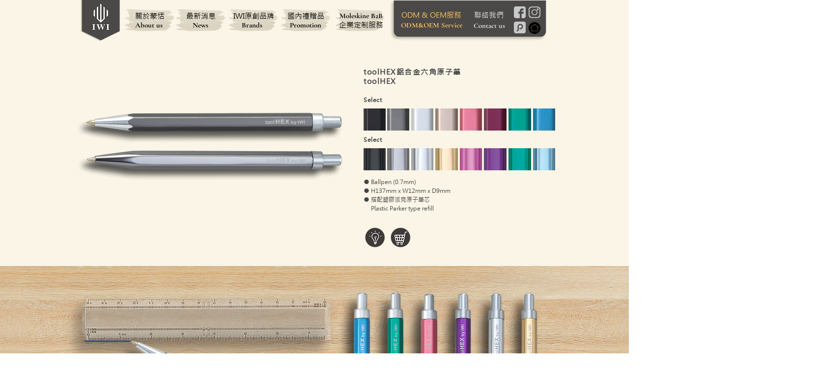

--- FILE ---
content_type: text/html; charset=UTF-8
request_url: https://www.iwic.com/toolhex
body_size: 135065
content:
<!DOCTYPE html>
<html lang="zh">
<head>
  
  <!-- SEO Tags -->
  <title>toolHEX | IWIC</title>
  <link rel="canonical" href="https://www.iwic.com/toolhex"/>
  <meta property="og:title" content="toolHEX | IWIC"/>
  <meta property="og:url" content="https://www.iwic.com/toolhex"/>
  <meta property="og:site_name" content="IWIC"/>
  <meta property="og:type" content="website"/>
  <meta name="google-site-verification" content="vhNOrMBwrGuxpNeY2wdSweKcpONuML94wp2uFj5DRrQ"/>
  <meta name="twitter:card" content="summary_large_image"/>
  <meta name="twitter:title" content="toolHEX | IWIC"/>

  
  <meta charset='utf-8'>
  <meta name="viewport" content="width=device-width, initial-scale=1" id="wixDesktopViewport" />
  <meta http-equiv="X-UA-Compatible" content="IE=edge">
  <meta name="generator" content="Wix.com Website Builder"/>

  <link rel="icon" sizes="192x192" href="https://static.wixstatic.com/media/00ae17_d961def244a7474583d163fddd95b5f8%7Emv2.png/v1/fill/w_192%2Ch_192%2Clg_1%2Cusm_0.66_1.00_0.01/00ae17_d961def244a7474583d163fddd95b5f8%7Emv2.png" type="image/png"/>
  <link rel="shortcut icon" href="https://static.wixstatic.com/media/00ae17_d961def244a7474583d163fddd95b5f8%7Emv2.png/v1/fill/w_192%2Ch_192%2Clg_1%2Cusm_0.66_1.00_0.01/00ae17_d961def244a7474583d163fddd95b5f8%7Emv2.png" type="image/png"/>
  <link rel="apple-touch-icon" href="https://static.wixstatic.com/media/00ae17_d961def244a7474583d163fddd95b5f8%7Emv2.png/v1/fill/w_180%2Ch_180%2Clg_1%2Cusm_0.66_1.00_0.01/00ae17_d961def244a7474583d163fddd95b5f8%7Emv2.png" type="image/png"/>

  <!-- Safari Pinned Tab Icon -->
  <!-- <link rel="mask-icon" href="https://static.wixstatic.com/media/00ae17_d961def244a7474583d163fddd95b5f8%7Emv2.png/v1/fill/w_192%2Ch_192%2Clg_1%2Cusm_0.66_1.00_0.01/00ae17_d961def244a7474583d163fddd95b5f8%7Emv2.png"> -->

  <!-- Original trials -->
  


  <!-- Segmenter Polyfill -->
  <script>
    if (!window.Intl || !window.Intl.Segmenter) {
      (function() {
        var script = document.createElement('script');
        script.src = 'https://static.parastorage.com/unpkg/@formatjs/intl-segmenter@11.7.10/polyfill.iife.js';
        document.head.appendChild(script);
      })();
    }
  </script>

  <!-- Legacy Polyfills -->
  <script nomodule="" src="https://static.parastorage.com/unpkg/core-js-bundle@3.2.1/minified.js"></script>
  <script nomodule="" src="https://static.parastorage.com/unpkg/focus-within-polyfill@5.0.9/dist/focus-within-polyfill.js"></script>

  <!-- Performance API Polyfills -->
  <script>
  (function () {
    var noop = function noop() {};
    if ("performance" in window === false) {
      window.performance = {};
    }
    window.performance.mark = performance.mark || noop;
    window.performance.measure = performance.measure || noop;
    if ("now" in window.performance === false) {
      var nowOffset = Date.now();
      if (performance.timing && performance.timing.navigationStart) {
        nowOffset = performance.timing.navigationStart;
      }
      window.performance.now = function now() {
        return Date.now() - nowOffset;
      };
    }
  })();
  </script>

  <!-- Globals Definitions -->
  <script>
    (function () {
      var now = Date.now()
      window.initialTimestamps = {
        initialTimestamp: now,
        initialRequestTimestamp: Math.round(performance.timeOrigin ? performance.timeOrigin : now - performance.now())
      }

      window.thunderboltTag = "libs-releases-GA-local"
      window.thunderboltVersion = "1.16780.0"
    })();
  </script>

  <!-- Essential Viewer Model -->
  <script type="application/json" id="wix-essential-viewer-model">{"fleetConfig":{"fleetName":"thunderbolt-seo-isolated-renderer","type":"GA","code":0},"mode":{"qa":false,"enableTestApi":false,"debug":false,"ssrIndicator":false,"ssrOnly":false,"siteAssetsFallback":"enable","versionIndicator":false},"componentsLibrariesTopology":[{"artifactId":"editor-elements","namespace":"wixui","url":"https:\/\/static.parastorage.com\/services\/editor-elements\/1.14853.0"},{"artifactId":"editor-elements","namespace":"dsgnsys","url":"https:\/\/static.parastorage.com\/services\/editor-elements\/1.14853.0"}],"siteFeaturesConfigs":{"sessionManager":{"isRunningInDifferentSiteContext":false}},"language":{"userLanguage":"zh"},"siteAssets":{"clientTopology":{"mediaRootUrl":"https:\/\/static.wixstatic.com","staticMediaUrl":"https:\/\/static.wixstatic.com\/media","moduleRepoUrl":"https:\/\/static.parastorage.com\/unpkg","fileRepoUrl":"https:\/\/static.parastorage.com\/services","viewerAppsUrl":"https:\/\/viewer-apps.parastorage.com","viewerAssetsUrl":"https:\/\/viewer-assets.parastorage.com","siteAssetsUrl":"https:\/\/siteassets.parastorage.com","pageJsonServerUrls":["https:\/\/pages.parastorage.com","https:\/\/staticorigin.wixstatic.com","https:\/\/www.iwic.com","https:\/\/fallback.wix.com\/wix-html-editor-pages-webapp\/page"],"pathOfTBModulesInFileRepoForFallback":"wix-thunderbolt\/dist\/"}},"siteFeatures":["accessibility","appMonitoring","assetsLoader","businessLogger","captcha","clickHandlerRegistrar","commonConfig","componentsLoader","componentsRegistry","consentPolicy","cyclicTabbing","domSelectors","environmentWixCodeSdk","environment","lightbox","locationWixCodeSdk","mpaNavigation","navigationManager","navigationPhases","ooi","pages","panorama","renderer","reporter","routerFetch","router","scrollRestoration","seoWixCodeSdk","seo","sessionManager","siteMembersWixCodeSdk","siteMembers","siteScrollBlocker","siteWixCodeSdk","speculationRules","ssrCache","stores","structureApi","thunderboltInitializer","tpaCommons","translations","usedPlatformApis","warmupData","windowMessageRegistrar","windowWixCodeSdk","wixCustomElementComponent","wixEmbedsApi","componentsReact","platform"],"site":{"externalBaseUrl":"https:\/\/www.iwic.com","isSEO":true},"media":{"staticMediaUrl":"https:\/\/static.wixstatic.com\/media","mediaRootUrl":"https:\/\/static.wixstatic.com\/","staticVideoUrl":"https:\/\/video.wixstatic.com\/"},"requestUrl":"https:\/\/www.iwic.com\/toolhex","rollout":{"siteAssetsVersionsRollout":false,"isDACRollout":0,"isTBRollout":false},"commonConfig":{"brand":"wix","host":"VIEWER","bsi":"","consentPolicy":{},"consentPolicyHeader":{},"siteRevision":"1428","renderingFlow":"NONE","language":"zh","locale":"zh-tw"},"interactionSampleRatio":0.01,"dynamicModelUrl":"https:\/\/www.iwic.com\/_api\/v2\/dynamicmodel","accessTokensUrl":"https:\/\/www.iwic.com\/_api\/v1\/access-tokens","isExcludedFromSecurityExperiments":false,"experiments":{"specs.thunderbolt.hardenFetchAndXHR":true,"specs.thunderbolt.securityExperiments":true}}</script>
  <script>window.viewerModel = JSON.parse(document.getElementById('wix-essential-viewer-model').textContent)</script>

  <script>
    window.commonConfig = viewerModel.commonConfig
  </script>

  
  <!-- BEGIN handleAccessTokens bundle -->

  <script data-url="https://static.parastorage.com/services/wix-thunderbolt/dist/handleAccessTokens.inline.4f2f9a53.bundle.min.js">(()=>{"use strict";function e(e){let{context:o,property:r,value:n,enumerable:i=!0}=e,c=e.get,l=e.set;if(!r||void 0===n&&!c&&!l)return new Error("property and value are required");let a=o||globalThis,s=a?.[r],u={};if(void 0!==n)u.value=n;else{if(c){let e=t(c);e&&(u.get=e)}if(l){let e=t(l);e&&(u.set=e)}}let p={...u,enumerable:i||!1,configurable:!1};void 0!==n&&(p.writable=!1);try{Object.defineProperty(a,r,p)}catch(e){return e instanceof TypeError?s:e}return s}function t(e,t){return"function"==typeof e?e:!0===e?.async&&"function"==typeof e.func?t?async function(t){return e.func(t)}:async function(){return e.func()}:"function"==typeof e?.func?e.func:void 0}try{e({property:"strictDefine",value:e})}catch{}try{e({property:"defineStrictObject",value:r})}catch{}try{e({property:"defineStrictMethod",value:n})}catch{}var o=["toString","toLocaleString","valueOf","constructor","prototype"];function r(t){let{context:n,property:c,propertiesToExclude:l=[],skipPrototype:a=!1,hardenPrototypePropertiesToExclude:s=[]}=t;if(!c)return new Error("property is required");let u=(n||globalThis)[c],p={},f=i(n,c);u&&("object"==typeof u||"function"==typeof u)&&Reflect.ownKeys(u).forEach(t=>{if(!l.includes(t)&&!o.includes(t)){let o=i(u,t);if(o&&(o.writable||o.configurable)){let{value:r,get:n,set:i,enumerable:c=!1}=o,l={};void 0!==r?l.value=r:n?l.get=n:i&&(l.set=i);try{let o=e({context:u,property:t,...l,enumerable:c});p[t]=o}catch(e){if(!(e instanceof TypeError))throw e;try{p[t]=o.value||o.get||o.set}catch{}}}}});let d={originalObject:u,originalProperties:p};if(!a&&void 0!==u?.prototype){let e=r({context:u,property:"prototype",propertiesToExclude:s,skipPrototype:!0});e instanceof Error||(d.originalPrototype=e?.originalObject,d.originalPrototypeProperties=e?.originalProperties)}return e({context:n,property:c,value:u,enumerable:f?.enumerable}),d}function n(t,o){let r=(o||globalThis)[t],n=i(o||globalThis,t);return r&&n&&(n.writable||n.configurable)?(Object.freeze(r),e({context:globalThis,property:t,value:r})):r}function i(e,t){if(e&&t)try{return Reflect.getOwnPropertyDescriptor(e,t)}catch{return}}function c(e){if("string"!=typeof e)return e;try{return decodeURIComponent(e).toLowerCase().trim()}catch{return e.toLowerCase().trim()}}function l(e,t){let o="";if("string"==typeof e)o=e.split("=")[0]?.trim()||"";else{if(!e||"string"!=typeof e.name)return!1;o=e.name}return t.has(c(o)||"")}function a(e,t){let o;return o="string"==typeof e?e.split(";").map(e=>e.trim()).filter(e=>e.length>0):e||[],o.filter(e=>!l(e,t))}var s=null;function u(){return null===s&&(s=typeof Document>"u"?void 0:Object.getOwnPropertyDescriptor(Document.prototype,"cookie")),s}function p(t,o){if(!globalThis?.cookieStore)return;let r=globalThis.cookieStore.get.bind(globalThis.cookieStore),n=globalThis.cookieStore.getAll.bind(globalThis.cookieStore),i=globalThis.cookieStore.set.bind(globalThis.cookieStore),c=globalThis.cookieStore.delete.bind(globalThis.cookieStore);return e({context:globalThis.CookieStore.prototype,property:"get",value:async function(e){return l(("string"==typeof e?e:e.name)||"",t)?null:r.call(this,e)},enumerable:!0}),e({context:globalThis.CookieStore.prototype,property:"getAll",value:async function(){return a(await n.apply(this,Array.from(arguments)),t)},enumerable:!0}),e({context:globalThis.CookieStore.prototype,property:"set",value:async function(){let e=Array.from(arguments);if(!l(1===e.length?e[0].name:e[0],t))return i.apply(this,e);o&&console.warn(o)},enumerable:!0}),e({context:globalThis.CookieStore.prototype,property:"delete",value:async function(){let e=Array.from(arguments);if(!l(1===e.length?e[0].name:e[0],t))return c.apply(this,e)},enumerable:!0}),e({context:globalThis.cookieStore,property:"prototype",value:globalThis.CookieStore.prototype,enumerable:!1}),e({context:globalThis,property:"cookieStore",value:globalThis.cookieStore,enumerable:!0}),{get:r,getAll:n,set:i,delete:c}}var f=["TextEncoder","TextDecoder","XMLHttpRequestEventTarget","EventTarget","URL","JSON","Reflect","Object","Array","Map","Set","WeakMap","WeakSet","Promise","Symbol","Error"],d=["addEventListener","removeEventListener","dispatchEvent","encodeURI","encodeURIComponent","decodeURI","decodeURIComponent"];const y=(e,t)=>{try{const o=t?t.get.call(document):document.cookie;return o.split(";").map(e=>e.trim()).filter(t=>t?.startsWith(e))[0]?.split("=")[1]}catch(e){return""}},g=(e="",t="",o="/")=>`${e}=; ${t?`domain=${t};`:""} max-age=0; path=${o}; expires=Thu, 01 Jan 1970 00:00:01 GMT`;function m(){(function(){if("undefined"!=typeof window){const e=performance.getEntriesByType("navigation")[0];return"back_forward"===(e?.type||"")}return!1})()&&function(){const{counter:e}=function(){const e=b("getItem");if(e){const[t,o]=e.split("-"),r=o?parseInt(o,10):0;if(r>=3){const e=t?Number(t):0;if(Date.now()-e>6e4)return{counter:0}}return{counter:r}}return{counter:0}}();e<3?(!function(e=1){b("setItem",`${Date.now()}-${e}`)}(e+1),window.location.reload()):console.error("ATS: Max reload attempts reached")}()}function b(e,t){try{return sessionStorage[e]("reload",t||"")}catch(e){console.error("ATS: Error calling sessionStorage:",e)}}const h="client-session-bind",v="sec-fetch-unsupported",{experiments:w}=window.viewerModel,T=[h,"client-binding",v,"svSession","smSession","server-session-bind","wixSession2","wixSession3"].map(e=>e.toLowerCase()),{cookie:S}=function(t,o){let r=new Set(t);return e({context:document,property:"cookie",set:{func:e=>function(e,t,o,r){let n=u(),i=c(t.split(";")[0]||"")||"";[...o].every(e=>!i.startsWith(e.toLowerCase()))&&n?.set?n.set.call(e,t):r&&console.warn(r)}(document,e,r,o)},get:{func:()=>function(e,t){let o=u();if(!o?.get)throw new Error("Cookie descriptor or getter not available");return a(o.get.call(e),t).join("; ")}(document,r)},enumerable:!0}),{cookieStore:p(r,o),cookie:u()}}(T),k="tbReady",x="security_overrideGlobals",{experiments:E,siteFeaturesConfigs:C,accessTokensUrl:P}=window.viewerModel,R=P,M={},O=(()=>{const e=y(h,S);if(w["specs.thunderbolt.browserCacheReload"]){y(v,S)||e?b("removeItem"):m()}return(()=>{const e=g(h),t=g(h,location.hostname);S.set.call(document,e),S.set.call(document,t)})(),e})();O&&(M["client-binding"]=O);const D=fetch;addEventListener(k,function e(t){const{logger:o}=t.detail;try{window.tb.init({fetch:D,fetchHeaders:M})}catch(e){const t=new Error("TB003");o.meter(`${x}_${t.message}`,{paramsOverrides:{errorType:x,eventString:t.message}}),window?.viewerModel?.mode.debug&&console.error(e)}finally{removeEventListener(k,e)}}),E["specs.thunderbolt.hardenFetchAndXHR"]||(window.fetchDynamicModel=()=>C.sessionManager.isRunningInDifferentSiteContext?Promise.resolve({}):fetch(R,{credentials:"same-origin",headers:M}).then(function(e){if(!e.ok)throw new Error(`[${e.status}]${e.statusText}`);return e.json()}),window.dynamicModelPromise=window.fetchDynamicModel())})();
//# sourceMappingURL=https://static.parastorage.com/services/wix-thunderbolt/dist/handleAccessTokens.inline.4f2f9a53.bundle.min.js.map</script>

<!-- END handleAccessTokens bundle -->

<!-- BEGIN overrideGlobals bundle -->

<script data-url="https://static.parastorage.com/services/wix-thunderbolt/dist/overrideGlobals.inline.ec13bfcf.bundle.min.js">(()=>{"use strict";function e(e){let{context:r,property:o,value:n,enumerable:i=!0}=e,c=e.get,a=e.set;if(!o||void 0===n&&!c&&!a)return new Error("property and value are required");let l=r||globalThis,u=l?.[o],s={};if(void 0!==n)s.value=n;else{if(c){let e=t(c);e&&(s.get=e)}if(a){let e=t(a);e&&(s.set=e)}}let p={...s,enumerable:i||!1,configurable:!1};void 0!==n&&(p.writable=!1);try{Object.defineProperty(l,o,p)}catch(e){return e instanceof TypeError?u:e}return u}function t(e,t){return"function"==typeof e?e:!0===e?.async&&"function"==typeof e.func?t?async function(t){return e.func(t)}:async function(){return e.func()}:"function"==typeof e?.func?e.func:void 0}try{e({property:"strictDefine",value:e})}catch{}try{e({property:"defineStrictObject",value:o})}catch{}try{e({property:"defineStrictMethod",value:n})}catch{}var r=["toString","toLocaleString","valueOf","constructor","prototype"];function o(t){let{context:n,property:c,propertiesToExclude:a=[],skipPrototype:l=!1,hardenPrototypePropertiesToExclude:u=[]}=t;if(!c)return new Error("property is required");let s=(n||globalThis)[c],p={},f=i(n,c);s&&("object"==typeof s||"function"==typeof s)&&Reflect.ownKeys(s).forEach(t=>{if(!a.includes(t)&&!r.includes(t)){let r=i(s,t);if(r&&(r.writable||r.configurable)){let{value:o,get:n,set:i,enumerable:c=!1}=r,a={};void 0!==o?a.value=o:n?a.get=n:i&&(a.set=i);try{let r=e({context:s,property:t,...a,enumerable:c});p[t]=r}catch(e){if(!(e instanceof TypeError))throw e;try{p[t]=r.value||r.get||r.set}catch{}}}}});let d={originalObject:s,originalProperties:p};if(!l&&void 0!==s?.prototype){let e=o({context:s,property:"prototype",propertiesToExclude:u,skipPrototype:!0});e instanceof Error||(d.originalPrototype=e?.originalObject,d.originalPrototypeProperties=e?.originalProperties)}return e({context:n,property:c,value:s,enumerable:f?.enumerable}),d}function n(t,r){let o=(r||globalThis)[t],n=i(r||globalThis,t);return o&&n&&(n.writable||n.configurable)?(Object.freeze(o),e({context:globalThis,property:t,value:o})):o}function i(e,t){if(e&&t)try{return Reflect.getOwnPropertyDescriptor(e,t)}catch{return}}function c(e){if("string"!=typeof e)return e;try{return decodeURIComponent(e).toLowerCase().trim()}catch{return e.toLowerCase().trim()}}function a(e,t){return e instanceof Headers?e.forEach((r,o)=>{l(o,t)||e.delete(o)}):Object.keys(e).forEach(r=>{l(r,t)||delete e[r]}),e}function l(e,t){return!t.has(c(e)||"")}function u(e,t){let r=!0,o=function(e){let t,r;if(globalThis.Request&&e instanceof Request)t=e.url;else{if("function"!=typeof e?.toString)throw new Error("Unsupported type for url");t=e.toString()}try{return new URL(t).pathname}catch{return r=t.replace(/#.+/gi,"").split("?").shift(),r.startsWith("/")?r:`/${r}`}}(e),n=c(o);return n&&t.some(e=>n.includes(e))&&(r=!1),r}function s(t,r,o){let n=fetch,i=XMLHttpRequest,c=new Set(r);function s(){let e=new i,r=e.open,n=e.setRequestHeader;return e.open=function(){let n=Array.from(arguments),i=n[1];if(n.length<2||u(i,t))return r.apply(e,n);throw new Error(o||`Request not allowed for path ${i}`)},e.setRequestHeader=function(t,r){l(decodeURIComponent(t),c)&&n.call(e,t,r)},e}return e({property:"fetch",value:function(){let e=function(e,t){return globalThis.Request&&e[0]instanceof Request&&e[0]?.headers?a(e[0].headers,t):e[1]?.headers&&a(e[1].headers,t),e}(arguments,c);return u(arguments[0],t)?n.apply(globalThis,Array.from(e)):new Promise((e,t)=>{t(new Error(o||`Request not allowed for path ${arguments[0]}`))})},enumerable:!0}),e({property:"XMLHttpRequest",value:s,enumerable:!0}),Object.keys(i).forEach(e=>{s[e]=i[e]}),{fetch:n,XMLHttpRequest:i}}var p=["TextEncoder","TextDecoder","XMLHttpRequestEventTarget","EventTarget","URL","JSON","Reflect","Object","Array","Map","Set","WeakMap","WeakSet","Promise","Symbol","Error"],f=["addEventListener","removeEventListener","dispatchEvent","encodeURI","encodeURIComponent","decodeURI","decodeURIComponent"];const d=function(){let t=globalThis.open,r=document.open;function o(e,r,o){let n="string"!=typeof e,i=t.call(window,e,r,o);return n||e&&function(e){return e.startsWith("//")&&/(?:[a-z0-9](?:[a-z0-9-]{0,61}[a-z0-9])?\.)+[a-z0-9][a-z0-9-]{0,61}[a-z0-9]/g.test(`${location.protocol}:${e}`)&&(e=`${location.protocol}${e}`),!e.startsWith("http")||new URL(e).hostname===location.hostname}(e)?{}:i}return e({property:"open",value:o,context:globalThis,enumerable:!0}),e({property:"open",value:function(e,t,n){return e?o(e,t,n):r.call(document,e||"",t||"",n||"")},context:document,enumerable:!0}),{open:t,documentOpen:r}},y=function(){let t=document.createElement,r=Element.prototype.setAttribute,o=Element.prototype.setAttributeNS;return e({property:"createElement",context:document,value:function(n,i){let a=t.call(document,n,i);if("iframe"===c(n)){e({property:"srcdoc",context:a,get:()=>"",set:()=>{console.warn("`srcdoc` is not allowed in iframe elements.")}});let t=function(e,t){"srcdoc"!==e.toLowerCase()?r.call(a,e,t):console.warn("`srcdoc` attribute is not allowed to be set.")},n=function(e,t,r){"srcdoc"!==t.toLowerCase()?o.call(a,e,t,r):console.warn("`srcdoc` attribute is not allowed to be set.")};a.setAttribute=t,a.setAttributeNS=n}return a},enumerable:!0}),{createElement:t,setAttribute:r,setAttributeNS:o}},m=["client-binding"],b=["/_api/v1/access-tokens","/_api/v2/dynamicmodel","/_api/one-app-session-web/v3/businesses"],h=function(){let t=setTimeout,r=setInterval;return o("setTimeout",0,globalThis),o("setInterval",0,globalThis),{setTimeout:t,setInterval:r};function o(t,r,o){let n=o||globalThis,i=n[t];if(!i||"function"!=typeof i)throw new Error(`Function ${t} not found or is not a function`);e({property:t,value:function(){let e=Array.from(arguments);if("string"!=typeof e[r])return i.apply(n,e);console.warn(`Calling ${t} with a String Argument at index ${r} is not allowed`)},context:o,enumerable:!0})}},v=function(){if(navigator&&"serviceWorker"in navigator){let t=navigator.serviceWorker.register;return e({context:navigator.serviceWorker,property:"register",value:function(){console.log("Service worker registration is not allowed")},enumerable:!0}),{register:t}}return{}};performance.mark("overrideGlobals started");const{isExcludedFromSecurityExperiments:g,experiments:w}=window.viewerModel,E=!g&&w["specs.thunderbolt.securityExperiments"];try{d(),E&&y(),w["specs.thunderbolt.hardenFetchAndXHR"]&&E&&s(b,m),v(),(e=>{let t=[],r=[];r=r.concat(["TextEncoder","TextDecoder"]),e&&(r=r.concat(["XMLHttpRequestEventTarget","EventTarget"])),r=r.concat(["URL","JSON"]),e&&(t=t.concat(["addEventListener","removeEventListener"])),t=t.concat(["encodeURI","encodeURIComponent","decodeURI","decodeURIComponent"]),r=r.concat(["String","Number"]),e&&r.push("Object"),r=r.concat(["Reflect"]),t.forEach(e=>{n(e),["addEventListener","removeEventListener"].includes(e)&&n(e,document)}),r.forEach(e=>{o({property:e})})})(E),E&&h()}catch(e){window?.viewerModel?.mode.debug&&console.error(e);const t=new Error("TB006");window.fedops?.reportError(t,"security_overrideGlobals"),window.Sentry?window.Sentry.captureException(t):globalThis.defineStrictProperty("sentryBuffer",[t],window,!1)}performance.mark("overrideGlobals ended")})();
//# sourceMappingURL=https://static.parastorage.com/services/wix-thunderbolt/dist/overrideGlobals.inline.ec13bfcf.bundle.min.js.map</script>

<!-- END overrideGlobals bundle -->


  
  <script>
    window.commonConfig = viewerModel.commonConfig

	
  </script>

  <!-- Initial CSS -->
  <style data-url="https://static.parastorage.com/services/wix-thunderbolt/dist/main.347af09f.min.css">@keyframes slide-horizontal-new{0%{transform:translateX(100%)}}@keyframes slide-horizontal-old{80%{opacity:1}to{opacity:0;transform:translateX(-100%)}}@keyframes slide-vertical-new{0%{transform:translateY(-100%)}}@keyframes slide-vertical-old{80%{opacity:1}to{opacity:0;transform:translateY(100%)}}@keyframes out-in-new{0%{opacity:0}}@keyframes out-in-old{to{opacity:0}}:root:active-view-transition{view-transition-name:none}::view-transition{pointer-events:none}:root:active-view-transition::view-transition-new(page-group),:root:active-view-transition::view-transition-old(page-group){animation-duration:.6s;cursor:wait;pointer-events:all}:root:active-view-transition-type(SlideHorizontal)::view-transition-old(page-group){animation:slide-horizontal-old .6s cubic-bezier(.83,0,.17,1) forwards;mix-blend-mode:normal}:root:active-view-transition-type(SlideHorizontal)::view-transition-new(page-group){animation:slide-horizontal-new .6s cubic-bezier(.83,0,.17,1) backwards;mix-blend-mode:normal}:root:active-view-transition-type(SlideVertical)::view-transition-old(page-group){animation:slide-vertical-old .6s cubic-bezier(.83,0,.17,1) forwards;mix-blend-mode:normal}:root:active-view-transition-type(SlideVertical)::view-transition-new(page-group){animation:slide-vertical-new .6s cubic-bezier(.83,0,.17,1) backwards;mix-blend-mode:normal}:root:active-view-transition-type(OutIn)::view-transition-old(page-group){animation:out-in-old .35s cubic-bezier(.22,1,.36,1) forwards}:root:active-view-transition-type(OutIn)::view-transition-new(page-group){animation:out-in-new .35s cubic-bezier(.64,0,.78,0) .35s backwards}@media(prefers-reduced-motion:reduce){::view-transition-group(*),::view-transition-new(*),::view-transition-old(*){animation:none!important}}body,html{background:transparent;border:0;margin:0;outline:0;padding:0;vertical-align:baseline}body{--scrollbar-width:0px;font-family:Arial,Helvetica,sans-serif;font-size:10px}body,html{height:100%}body{overflow-x:auto;overflow-y:scroll}body:not(.responsive) #site-root{min-width:var(--site-width);width:100%}body:not([data-js-loaded]) [data-hide-prejs]{visibility:hidden}interact-element{display:contents}#SITE_CONTAINER{position:relative}:root{--one-unit:1vw;--section-max-width:9999px;--spx-stopper-max:9999px;--spx-stopper-min:0px;--browser-zoom:1}@supports(-webkit-appearance:none) and (stroke-color:transparent){:root{--safari-sticky-fix:opacity;--experimental-safari-sticky-fix:translateZ(0)}}@supports(container-type:inline-size){:root{--one-unit:1cqw}}[id^=oldHoverBox-]{mix-blend-mode:plus-lighter;transition:opacity .5s ease,visibility .5s ease}[data-mesh-id$=inlineContent-gridContainer]:has(>[id^=oldHoverBox-]){isolation:isolate}</style>
<style data-url="https://static.parastorage.com/services/wix-thunderbolt/dist/main.renderer.9cb0985f.min.css">a,abbr,acronym,address,applet,b,big,blockquote,button,caption,center,cite,code,dd,del,dfn,div,dl,dt,em,fieldset,font,footer,form,h1,h2,h3,h4,h5,h6,header,i,iframe,img,ins,kbd,label,legend,li,nav,object,ol,p,pre,q,s,samp,section,small,span,strike,strong,sub,sup,table,tbody,td,tfoot,th,thead,title,tr,tt,u,ul,var{background:transparent;border:0;margin:0;outline:0;padding:0;vertical-align:baseline}input,select,textarea{box-sizing:border-box;font-family:Helvetica,Arial,sans-serif}ol,ul{list-style:none}blockquote,q{quotes:none}ins{text-decoration:none}del{text-decoration:line-through}table{border-collapse:collapse;border-spacing:0}a{cursor:pointer;text-decoration:none}.testStyles{overflow-y:hidden}.reset-button{-webkit-appearance:none;background:none;border:0;color:inherit;font:inherit;line-height:normal;outline:0;overflow:visible;padding:0;-webkit-user-select:none;-moz-user-select:none;-ms-user-select:none}:focus{outline:none}body.device-mobile-optimized:not(.disable-site-overflow){overflow-x:hidden;overflow-y:scroll}body.device-mobile-optimized:not(.responsive) #SITE_CONTAINER{margin-left:auto;margin-right:auto;overflow-x:visible;position:relative;width:320px}body.device-mobile-optimized:not(.responsive):not(.blockSiteScrolling) #SITE_CONTAINER{margin-top:0}body.device-mobile-optimized>*{max-width:100%!important}body.device-mobile-optimized #site-root{overflow-x:hidden;overflow-y:hidden}@supports(overflow:clip){body.device-mobile-optimized #site-root{overflow-x:clip;overflow-y:clip}}body.device-mobile-non-optimized #SITE_CONTAINER #site-root{overflow-x:clip;overflow-y:clip}body.device-mobile-non-optimized.fullScreenMode{background-color:#5f6360}body.device-mobile-non-optimized.fullScreenMode #MOBILE_ACTIONS_MENU,body.device-mobile-non-optimized.fullScreenMode #SITE_BACKGROUND,body.device-mobile-non-optimized.fullScreenMode #site-root,body.fullScreenMode #WIX_ADS{visibility:hidden}body.fullScreenMode{overflow-x:hidden!important;overflow-y:hidden!important}body.fullScreenMode.device-mobile-optimized #TINY_MENU{opacity:0;pointer-events:none}body.fullScreenMode-scrollable.device-mobile-optimized{overflow-x:hidden!important;overflow-y:auto!important}body.fullScreenMode-scrollable.device-mobile-optimized #masterPage,body.fullScreenMode-scrollable.device-mobile-optimized #site-root{overflow-x:hidden!important;overflow-y:hidden!important}body.fullScreenMode-scrollable.device-mobile-optimized #SITE_BACKGROUND,body.fullScreenMode-scrollable.device-mobile-optimized #masterPage{height:auto!important}body.fullScreenMode-scrollable.device-mobile-optimized #masterPage.mesh-layout{height:0!important}body.blockSiteScrolling,body.siteScrollingBlocked{position:fixed;width:100%}body.blockSiteScrolling #SITE_CONTAINER{margin-top:calc(var(--blocked-site-scroll-margin-top)*-1)}#site-root{margin:0 auto;min-height:100%;position:relative;top:var(--wix-ads-height)}#site-root img:not([src]){visibility:hidden}#site-root svg img:not([src]){visibility:visible}.auto-generated-link{color:inherit}#SCROLL_TO_BOTTOM,#SCROLL_TO_TOP{height:0}.has-click-trigger{cursor:pointer}.fullScreenOverlay{bottom:0;display:flex;justify-content:center;left:0;overflow-y:hidden;position:fixed;right:0;top:-60px;z-index:1005}.fullScreenOverlay>.fullScreenOverlayContent{bottom:0;left:0;margin:0 auto;overflow:hidden;position:absolute;right:0;top:60px;transform:translateZ(0)}[data-mesh-id$=centeredContent],[data-mesh-id$=form],[data-mesh-id$=inlineContent]{pointer-events:none;position:relative}[data-mesh-id$=-gridWrapper],[data-mesh-id$=-rotated-wrapper]{pointer-events:none}[data-mesh-id$=-gridContainer]>*,[data-mesh-id$=-rotated-wrapper]>*,[data-mesh-id$=inlineContent]>:not([data-mesh-id$=-gridContainer]){pointer-events:auto}.device-mobile-optimized #masterPage.mesh-layout #SOSP_CONTAINER_CUSTOM_ID{grid-area:2/1/3/2;-ms-grid-row:2;position:relative}#masterPage.mesh-layout{-ms-grid-rows:max-content max-content min-content max-content;-ms-grid-columns:100%;align-items:start;display:-ms-grid;display:grid;grid-template-columns:100%;grid-template-rows:max-content max-content min-content max-content;justify-content:stretch}#masterPage.mesh-layout #PAGES_CONTAINER,#masterPage.mesh-layout #SITE_FOOTER-placeholder,#masterPage.mesh-layout #SITE_FOOTER_WRAPPER,#masterPage.mesh-layout #SITE_HEADER-placeholder,#masterPage.mesh-layout #SITE_HEADER_WRAPPER,#masterPage.mesh-layout #SOSP_CONTAINER_CUSTOM_ID[data-state~=mobileView],#masterPage.mesh-layout #soapAfterPagesContainer,#masterPage.mesh-layout #soapBeforePagesContainer{-ms-grid-row-align:start;-ms-grid-column-align:start;-ms-grid-column:1}#masterPage.mesh-layout #SITE_HEADER-placeholder,#masterPage.mesh-layout #SITE_HEADER_WRAPPER{grid-area:1/1/2/2;-ms-grid-row:1}#masterPage.mesh-layout #PAGES_CONTAINER,#masterPage.mesh-layout #soapAfterPagesContainer,#masterPage.mesh-layout #soapBeforePagesContainer{grid-area:3/1/4/2;-ms-grid-row:3}#masterPage.mesh-layout #soapAfterPagesContainer,#masterPage.mesh-layout #soapBeforePagesContainer{width:100%}#masterPage.mesh-layout #PAGES_CONTAINER{align-self:stretch}#masterPage.mesh-layout main#PAGES_CONTAINER{display:block}#masterPage.mesh-layout #SITE_FOOTER-placeholder,#masterPage.mesh-layout #SITE_FOOTER_WRAPPER{grid-area:4/1/5/2;-ms-grid-row:4}#masterPage.mesh-layout #SITE_PAGES,#masterPage.mesh-layout [data-mesh-id=PAGES_CONTAINERcenteredContent],#masterPage.mesh-layout [data-mesh-id=PAGES_CONTAINERinlineContent]{height:100%}#masterPage.mesh-layout.desktop>*{width:100%}#masterPage.mesh-layout #PAGES_CONTAINER,#masterPage.mesh-layout #SITE_FOOTER,#masterPage.mesh-layout #SITE_FOOTER_WRAPPER,#masterPage.mesh-layout #SITE_HEADER,#masterPage.mesh-layout #SITE_HEADER_WRAPPER,#masterPage.mesh-layout #SITE_PAGES,#masterPage.mesh-layout #masterPageinlineContent{position:relative}#masterPage.mesh-layout #SITE_HEADER{grid-area:1/1/2/2}#masterPage.mesh-layout #SITE_FOOTER{grid-area:4/1/5/2}#masterPage.mesh-layout.overflow-x-clip #SITE_FOOTER,#masterPage.mesh-layout.overflow-x-clip #SITE_HEADER{overflow-x:clip}[data-z-counter]{z-index:0}[data-z-counter="0"]{z-index:auto}.wixSiteProperties{-webkit-font-smoothing:antialiased;-moz-osx-font-smoothing:grayscale}:root{--wst-button-color-fill-primary:rgb(var(--color_48));--wst-button-color-border-primary:rgb(var(--color_49));--wst-button-color-text-primary:rgb(var(--color_50));--wst-button-color-fill-primary-hover:rgb(var(--color_51));--wst-button-color-border-primary-hover:rgb(var(--color_52));--wst-button-color-text-primary-hover:rgb(var(--color_53));--wst-button-color-fill-primary-disabled:rgb(var(--color_54));--wst-button-color-border-primary-disabled:rgb(var(--color_55));--wst-button-color-text-primary-disabled:rgb(var(--color_56));--wst-button-color-fill-secondary:rgb(var(--color_57));--wst-button-color-border-secondary:rgb(var(--color_58));--wst-button-color-text-secondary:rgb(var(--color_59));--wst-button-color-fill-secondary-hover:rgb(var(--color_60));--wst-button-color-border-secondary-hover:rgb(var(--color_61));--wst-button-color-text-secondary-hover:rgb(var(--color_62));--wst-button-color-fill-secondary-disabled:rgb(var(--color_63));--wst-button-color-border-secondary-disabled:rgb(var(--color_64));--wst-button-color-text-secondary-disabled:rgb(var(--color_65));--wst-color-fill-base-1:rgb(var(--color_36));--wst-color-fill-base-2:rgb(var(--color_37));--wst-color-fill-base-shade-1:rgb(var(--color_38));--wst-color-fill-base-shade-2:rgb(var(--color_39));--wst-color-fill-base-shade-3:rgb(var(--color_40));--wst-color-fill-accent-1:rgb(var(--color_41));--wst-color-fill-accent-2:rgb(var(--color_42));--wst-color-fill-accent-3:rgb(var(--color_43));--wst-color-fill-accent-4:rgb(var(--color_44));--wst-color-fill-background-primary:rgb(var(--color_11));--wst-color-fill-background-secondary:rgb(var(--color_12));--wst-color-text-primary:rgb(var(--color_15));--wst-color-text-secondary:rgb(var(--color_14));--wst-color-action:rgb(var(--color_18));--wst-color-disabled:rgb(var(--color_39));--wst-color-title:rgb(var(--color_45));--wst-color-subtitle:rgb(var(--color_46));--wst-color-line:rgb(var(--color_47));--wst-font-style-h2:var(--font_2);--wst-font-style-h3:var(--font_3);--wst-font-style-h4:var(--font_4);--wst-font-style-h5:var(--font_5);--wst-font-style-h6:var(--font_6);--wst-font-style-body-large:var(--font_7);--wst-font-style-body-medium:var(--font_8);--wst-font-style-body-small:var(--font_9);--wst-font-style-body-x-small:var(--font_10);--wst-color-custom-1:rgb(var(--color_13));--wst-color-custom-2:rgb(var(--color_16));--wst-color-custom-3:rgb(var(--color_17));--wst-color-custom-4:rgb(var(--color_19));--wst-color-custom-5:rgb(var(--color_20));--wst-color-custom-6:rgb(var(--color_21));--wst-color-custom-7:rgb(var(--color_22));--wst-color-custom-8:rgb(var(--color_23));--wst-color-custom-9:rgb(var(--color_24));--wst-color-custom-10:rgb(var(--color_25));--wst-color-custom-11:rgb(var(--color_26));--wst-color-custom-12:rgb(var(--color_27));--wst-color-custom-13:rgb(var(--color_28));--wst-color-custom-14:rgb(var(--color_29));--wst-color-custom-15:rgb(var(--color_30));--wst-color-custom-16:rgb(var(--color_31));--wst-color-custom-17:rgb(var(--color_32));--wst-color-custom-18:rgb(var(--color_33));--wst-color-custom-19:rgb(var(--color_34));--wst-color-custom-20:rgb(var(--color_35))}.wix-presets-wrapper{display:contents}</style>

  <meta name="format-detection" content="telephone=no">
  <meta name="skype_toolbar" content="skype_toolbar_parser_compatible">
  
  

  

  

  <!-- head performance data start -->
  
  <!-- head performance data end -->
  

    


    
<style data-href="https://static.parastorage.com/services/editor-elements-library/dist/thunderbolt/rb_wixui.thunderbolt[ImageButton].5598b2f6.min.css">.QqzoZF{display:flex;justify-content:center;position:relative}.zIJf1s{background:#000;border:1px solid #757575;border-radius:2px;box-shadow:0 0 4px 0 rgba(0,0,0,.1),0 4px 8px 0 rgba(0,0,0,.1);box-sizing:border-box;color:#fff;font-family:Wix Madefor Text,Helvetica,sans-serif;font-size:14px;font-weight:400;line-height:16px;max-width:400px;padding:4px 12px;position:absolute;text-align:center;white-space:nowrap;z-index:10}.vGXSsh{border-bottom:10px solid transparent;border-left:10px solid transparent;border-right:10px solid transparent;border-top:10px solid #757575;left:calc(50% - 10px);top:100%}.vGXSsh,.vGXSsh:after{height:0;position:absolute;width:0}.vGXSsh:after{border-left:9px solid transparent;border-right:9px solid transparent;border-top:9px solid #000;content:"";left:-8.6px;top:-10px}.QP6ZLS{-webkit-tap-highlight-color:rgba(0,0,0,0);display:block;touch-action:manipulation;-webkit-user-select:none;-moz-user-select:none;-ms-user-select:none;user-select:none;z-index:0}.QP6ZLS,.nXJ9tS{height:inherit;overflow:visible;position:relative;width:inherit}.nXJ9tS:after{content:"";display:block;height:100%;position:absolute;width:100%;z-index:5}.xjTJdn{cursor:pointer}.FaQ3s0{opacity:1;position:absolute}.UPdSQG,.m5L7Le{opacity:0;position:absolute}.PRnra1{height:inherit;position:absolute;width:inherit}.KnUDtY:focus-visible .FaQ3s0,.KnUDtY:hover .FaQ3s0,.z9LPSw:focus-visible .FaQ3s0,.z9LPSw:hover .FaQ3s0{opacity:0}.KnUDtY:focus-visible .UPdSQG,.KnUDtY:hover .UPdSQG,.z9LPSw:focus-visible .UPdSQG,.z9LPSw:hover .UPdSQG{opacity:1}.KnUDtY:focus-visible .m5L7Le,.KnUDtY:hover .m5L7Le,.z9LPSw:focus-visible .m5L7Le,.z9LPSw:hover .m5L7Le{opacity:0}.KnUDtY:active .FaQ3s0,.KnUDtY:active .UPdSQG,.z9LPSw:active .FaQ3s0,.z9LPSw:active .UPdSQG{opacity:0}.KnUDtY:active .m5L7Le,.z9LPSw:active .m5L7Le{opacity:1}.KnUDtY .FaQ3s0,.KnUDtY:active .m5L7Le,.KnUDtY:focus-visible .UPdSQG,.KnUDtY:hover .UPdSQG{transition:var(--fade_next,opacity .1s ease 0s);z-index:1}.KnUDtY .UPdSQG,.KnUDtY:active .UPdSQG,.KnUDtY:focus-visible .FaQ3s0,.KnUDtY:hover .FaQ3s0{transition:var(--fade_prev,opacity .5s ease 0s);z-index:3}.KnUDtY .m5L7Le,.KnUDtY:active .FaQ3s0,.KnUDtY:focus-visible .m5L7Le,.KnUDtY:hover .m5L7Le{transition:var(--fade_prev,opacity .5s ease 0s);z-index:2}:host(.device-mobile-optimized) .KnUDtY:active .UPdSQG,:host(.device-mobile-optimized) .KnUDtY:active .m5L7Le,:host(.device-mobile-optimized) .KnUDtY:focus-visible .UPdSQG,:host(.device-mobile-optimized) .KnUDtY:focus-visible .m5L7Le,:host(.device-mobile-optimized) .KnUDtY:hover .UPdSQG,:host(.device-mobile-optimized) .KnUDtY:hover .m5L7Le,:host(.device-mobile-optimized) .z9LPSw:active .UPdSQG,:host(.device-mobile-optimized) .z9LPSw:active .m5L7Le,:host(.device-mobile-optimized) .z9LPSw:focus-visible .UPdSQG,:host(.device-mobile-optimized) .z9LPSw:focus-visible .m5L7Le,:host(.device-mobile-optimized) .z9LPSw:hover .UPdSQG,:host(.device-mobile-optimized) .z9LPSw:hover .m5L7Le,:host(.device-mobile-responsive) .KnUDtY:active .UPdSQG,:host(.device-mobile-responsive) .KnUDtY:active .m5L7Le,:host(.device-mobile-responsive) .KnUDtY:focus-visible .UPdSQG,:host(.device-mobile-responsive) .KnUDtY:focus-visible .m5L7Le,:host(.device-mobile-responsive) .KnUDtY:hover .UPdSQG,:host(.device-mobile-responsive) .KnUDtY:hover .m5L7Le,:host(.device-mobile-responsive) .z9LPSw:active .UPdSQG,:host(.device-mobile-responsive) .z9LPSw:active .m5L7Le,:host(.device-mobile-responsive) .z9LPSw:focus-visible .UPdSQG,:host(.device-mobile-responsive) .z9LPSw:focus-visible .m5L7Le,:host(.device-mobile-responsive) .z9LPSw:hover .UPdSQG,:host(.device-mobile-responsive) .z9LPSw:hover .m5L7Le,body.device-mobile-optimized .KnUDtY:active .UPdSQG,body.device-mobile-optimized .KnUDtY:active .m5L7Le,body.device-mobile-optimized .KnUDtY:focus-visible .UPdSQG,body.device-mobile-optimized .KnUDtY:focus-visible .m5L7Le,body.device-mobile-optimized .KnUDtY:hover .UPdSQG,body.device-mobile-optimized .KnUDtY:hover .m5L7Le,body.device-mobile-optimized .z9LPSw:active .UPdSQG,body.device-mobile-optimized .z9LPSw:active .m5L7Le,body.device-mobile-optimized .z9LPSw:focus-visible .UPdSQG,body.device-mobile-optimized .z9LPSw:focus-visible .m5L7Le,body.device-mobile-optimized .z9LPSw:hover .UPdSQG,body.device-mobile-optimized .z9LPSw:hover .m5L7Le,body.device-mobile-responsive .KnUDtY:active .UPdSQG,body.device-mobile-responsive .KnUDtY:active .m5L7Le,body.device-mobile-responsive .KnUDtY:focus-visible .UPdSQG,body.device-mobile-responsive .KnUDtY:focus-visible .m5L7Le,body.device-mobile-responsive .KnUDtY:hover .UPdSQG,body.device-mobile-responsive .KnUDtY:hover .m5L7Le,body.device-mobile-responsive .z9LPSw:active .UPdSQG,body.device-mobile-responsive .z9LPSw:active .m5L7Le,body.device-mobile-responsive .z9LPSw:focus-visible .UPdSQG,body.device-mobile-responsive .z9LPSw:focus-visible .m5L7Le,body.device-mobile-responsive .z9LPSw:hover .UPdSQG,body.device-mobile-responsive .z9LPSw:hover .m5L7Le{opacity:0;transition:none}:host(.device-mobile-optimized) .KnUDtY:active .FaQ3s0,:host(.device-mobile-optimized) .KnUDtY:focus-visible .FaQ3s0,:host(.device-mobile-optimized) .KnUDtY:hover .FaQ3s0,:host(.device-mobile-optimized) .z9LPSw:active .FaQ3s0,:host(.device-mobile-optimized) .z9LPSw:focus-visible .FaQ3s0,:host(.device-mobile-optimized) .z9LPSw:hover .FaQ3s0,:host(.device-mobile-responsive) .KnUDtY:active .FaQ3s0,:host(.device-mobile-responsive) .KnUDtY:focus-visible .FaQ3s0,:host(.device-mobile-responsive) .KnUDtY:hover .FaQ3s0,:host(.device-mobile-responsive) .z9LPSw:active .FaQ3s0,:host(.device-mobile-responsive) .z9LPSw:focus-visible .FaQ3s0,:host(.device-mobile-responsive) .z9LPSw:hover .FaQ3s0,body.device-mobile-optimized .KnUDtY:active .FaQ3s0,body.device-mobile-optimized .KnUDtY:focus-visible .FaQ3s0,body.device-mobile-optimized .KnUDtY:hover .FaQ3s0,body.device-mobile-optimized .z9LPSw:active .FaQ3s0,body.device-mobile-optimized .z9LPSw:focus-visible .FaQ3s0,body.device-mobile-optimized .z9LPSw:hover .FaQ3s0,body.device-mobile-responsive .KnUDtY:active .FaQ3s0,body.device-mobile-responsive .KnUDtY:focus-visible .FaQ3s0,body.device-mobile-responsive .KnUDtY:hover .FaQ3s0,body.device-mobile-responsive .z9LPSw:active .FaQ3s0,body.device-mobile-responsive .z9LPSw:focus-visible .FaQ3s0,body.device-mobile-responsive .z9LPSw:hover .FaQ3s0{opacity:1;transition:none}@media(hover:none){.KnUDtY:active .UPdSQG,.KnUDtY:active .m5L7Le,.KnUDtY:focus-visible .UPdSQG,.KnUDtY:focus-visible .m5L7Le,.KnUDtY:hover .UPdSQG,.KnUDtY:hover .m5L7Le,.z9LPSw:active .UPdSQG,.z9LPSw:active .m5L7Le,.z9LPSw:focus-visible .UPdSQG,.z9LPSw:focus-visible .m5L7Le,.z9LPSw:hover .UPdSQG,.z9LPSw:hover .m5L7Le{opacity:0;transition:none}.KnUDtY:active .FaQ3s0,.KnUDtY:focus-visible .FaQ3s0,.KnUDtY:hover .FaQ3s0,.z9LPSw:active .FaQ3s0,.z9LPSw:focus-visible .FaQ3s0,.z9LPSw:hover .FaQ3s0{opacity:1;transition:none}}.Tj01hh,.jhxvbR{display:block;height:100%;width:100%}.jhxvbR img{max-width:var(--wix-img-max-width,100%)}.jhxvbR[data-animate-blur] img{filter:blur(9px);transition:filter .8s ease-in}.jhxvbR[data-animate-blur] img[data-load-done]{filter:none}</style>
<style data-href="https://static.parastorage.com/services/editor-elements-library/dist/thunderbolt/rb_wixui.thunderbolt_bootstrap.a1b00b19.min.css">.cwL6XW{cursor:pointer}.sNF2R0{opacity:0}.hLoBV3{transition:opacity var(--transition-duration) cubic-bezier(.37,0,.63,1)}.Rdf41z,.hLoBV3{opacity:1}.ftlZWo{transition:opacity var(--transition-duration) cubic-bezier(.37,0,.63,1)}.ATGlOr,.ftlZWo{opacity:0}.KQSXD0{transition:opacity var(--transition-duration) cubic-bezier(.64,0,.78,0)}.KQSXD0,.pagQKE{opacity:1}._6zG5H{opacity:0;transition:opacity var(--transition-duration) cubic-bezier(.22,1,.36,1)}.BB49uC{transform:translateX(100%)}.j9xE1V{transition:transform var(--transition-duration) cubic-bezier(.87,0,.13,1)}.ICs7Rs,.j9xE1V{transform:translateX(0)}.DxijZJ{transition:transform var(--transition-duration) cubic-bezier(.87,0,.13,1)}.B5kjYq,.DxijZJ{transform:translateX(-100%)}.cJijIV{transition:transform var(--transition-duration) cubic-bezier(.87,0,.13,1)}.cJijIV,.hOxaWM{transform:translateX(0)}.T9p3fN{transform:translateX(100%);transition:transform var(--transition-duration) cubic-bezier(.87,0,.13,1)}.qDxYJm{transform:translateY(100%)}.aA9V0P{transition:transform var(--transition-duration) cubic-bezier(.87,0,.13,1)}.YPXPAS,.aA9V0P{transform:translateY(0)}.Xf2zsA{transition:transform var(--transition-duration) cubic-bezier(.87,0,.13,1)}.Xf2zsA,.y7Kt7s{transform:translateY(-100%)}.EeUgMu{transition:transform var(--transition-duration) cubic-bezier(.87,0,.13,1)}.EeUgMu,.fdHrtm{transform:translateY(0)}.WIFaG4{transform:translateY(100%);transition:transform var(--transition-duration) cubic-bezier(.87,0,.13,1)}body:not(.responsive) .JsJXaX{overflow-x:clip}:root:active-view-transition .JsJXaX{view-transition-name:page-group}.AnQkDU{display:grid;grid-template-columns:1fr;grid-template-rows:1fr;height:100%}.AnQkDU>div{align-self:stretch!important;grid-area:1/1/2/2;justify-self:stretch!important}.StylableButton2545352419__root{-archetype:box;border:none;box-sizing:border-box;cursor:pointer;display:block;height:100%;min-height:10px;min-width:10px;padding:0;touch-action:manipulation;width:100%}.StylableButton2545352419__root[disabled]{pointer-events:none}.StylableButton2545352419__root:not(:hover):not([disabled]).StylableButton2545352419--hasBackgroundColor{background-color:var(--corvid-background-color)!important}.StylableButton2545352419__root:hover:not([disabled]).StylableButton2545352419--hasHoverBackgroundColor{background-color:var(--corvid-hover-background-color)!important}.StylableButton2545352419__root:not(:hover)[disabled].StylableButton2545352419--hasDisabledBackgroundColor{background-color:var(--corvid-disabled-background-color)!important}.StylableButton2545352419__root:not(:hover):not([disabled]).StylableButton2545352419--hasBorderColor{border-color:var(--corvid-border-color)!important}.StylableButton2545352419__root:hover:not([disabled]).StylableButton2545352419--hasHoverBorderColor{border-color:var(--corvid-hover-border-color)!important}.StylableButton2545352419__root:not(:hover)[disabled].StylableButton2545352419--hasDisabledBorderColor{border-color:var(--corvid-disabled-border-color)!important}.StylableButton2545352419__root.StylableButton2545352419--hasBorderRadius{border-radius:var(--corvid-border-radius)!important}.StylableButton2545352419__root.StylableButton2545352419--hasBorderWidth{border-width:var(--corvid-border-width)!important}.StylableButton2545352419__root:not(:hover):not([disabled]).StylableButton2545352419--hasColor,.StylableButton2545352419__root:not(:hover):not([disabled]).StylableButton2545352419--hasColor .StylableButton2545352419__label{color:var(--corvid-color)!important}.StylableButton2545352419__root:hover:not([disabled]).StylableButton2545352419--hasHoverColor,.StylableButton2545352419__root:hover:not([disabled]).StylableButton2545352419--hasHoverColor .StylableButton2545352419__label{color:var(--corvid-hover-color)!important}.StylableButton2545352419__root:not(:hover)[disabled].StylableButton2545352419--hasDisabledColor,.StylableButton2545352419__root:not(:hover)[disabled].StylableButton2545352419--hasDisabledColor .StylableButton2545352419__label{color:var(--corvid-disabled-color)!important}.StylableButton2545352419__link{-archetype:box;box-sizing:border-box;color:#000;text-decoration:none}.StylableButton2545352419__container{align-items:center;display:flex;flex-basis:auto;flex-direction:row;flex-grow:1;height:100%;justify-content:center;overflow:hidden;transition:all .2s ease,visibility 0s;width:100%}.StylableButton2545352419__label{-archetype:text;-controller-part-type:LayoutChildDisplayDropdown,LayoutFlexChildSpacing(first);max-width:100%;min-width:1.8em;overflow:hidden;text-align:center;text-overflow:ellipsis;transition:inherit;white-space:nowrap}.StylableButton2545352419__root.StylableButton2545352419--isMaxContent .StylableButton2545352419__label{text-overflow:unset}.StylableButton2545352419__root.StylableButton2545352419--isWrapText .StylableButton2545352419__label{min-width:10px;overflow-wrap:break-word;white-space:break-spaces;word-break:break-word}.StylableButton2545352419__icon{-archetype:icon;-controller-part-type:LayoutChildDisplayDropdown,LayoutFlexChildSpacing(last);flex-shrink:0;height:50px;min-width:1px;transition:inherit}.StylableButton2545352419__icon.StylableButton2545352419--override{display:block!important}.StylableButton2545352419__icon svg,.StylableButton2545352419__icon>span{display:flex;height:inherit;width:inherit}.StylableButton2545352419__root:not(:hover):not([disalbed]).StylableButton2545352419--hasIconColor .StylableButton2545352419__icon svg{fill:var(--corvid-icon-color)!important;stroke:var(--corvid-icon-color)!important}.StylableButton2545352419__root:hover:not([disabled]).StylableButton2545352419--hasHoverIconColor .StylableButton2545352419__icon svg{fill:var(--corvid-hover-icon-color)!important;stroke:var(--corvid-hover-icon-color)!important}.StylableButton2545352419__root:not(:hover)[disabled].StylableButton2545352419--hasDisabledIconColor .StylableButton2545352419__icon svg{fill:var(--corvid-disabled-icon-color)!important;stroke:var(--corvid-disabled-icon-color)!important}.aeyn4z{bottom:0;left:0;position:absolute;right:0;top:0}.qQrFOK{cursor:pointer}.VDJedC{-webkit-tap-highlight-color:rgba(0,0,0,0);fill:var(--corvid-fill-color,var(--fill));fill-opacity:var(--fill-opacity);stroke:var(--corvid-stroke-color,var(--stroke));stroke-opacity:var(--stroke-opacity);stroke-width:var(--stroke-width);filter:var(--drop-shadow,none);opacity:var(--opacity);transform:var(--flip)}.VDJedC,.VDJedC svg{bottom:0;left:0;position:absolute;right:0;top:0}.VDJedC svg{height:var(--svg-calculated-height,100%);margin:auto;padding:var(--svg-calculated-padding,0);width:var(--svg-calculated-width,100%)}.VDJedC svg:not([data-type=ugc]){overflow:visible}.l4CAhn *{vector-effect:non-scaling-stroke}.Z_l5lU{-webkit-text-size-adjust:100%;-moz-text-size-adjust:100%;text-size-adjust:100%}ol.font_100,ul.font_100{color:#080808;font-family:"Arial, Helvetica, sans-serif",serif;font-size:10px;font-style:normal;font-variant:normal;font-weight:400;letter-spacing:normal;line-height:normal;margin:0;text-decoration:none}ol.font_100 li,ul.font_100 li{margin-bottom:12px}ol.wix-list-text-align,ul.wix-list-text-align{list-style-position:inside}ol.wix-list-text-align h1,ol.wix-list-text-align h2,ol.wix-list-text-align h3,ol.wix-list-text-align h4,ol.wix-list-text-align h5,ol.wix-list-text-align h6,ol.wix-list-text-align p,ul.wix-list-text-align h1,ul.wix-list-text-align h2,ul.wix-list-text-align h3,ul.wix-list-text-align h4,ul.wix-list-text-align h5,ul.wix-list-text-align h6,ul.wix-list-text-align p{display:inline}.HQSswv{cursor:pointer}.yi6otz{clip:rect(0 0 0 0);border:0;height:1px;margin:-1px;overflow:hidden;padding:0;position:absolute;width:1px}.zQ9jDz [data-attr-richtext-marker=true]{display:block}.zQ9jDz [data-attr-richtext-marker=true] table{border-collapse:collapse;margin:15px 0;width:100%}.zQ9jDz [data-attr-richtext-marker=true] table td{padding:12px;position:relative}.zQ9jDz [data-attr-richtext-marker=true] table td:after{border-bottom:1px solid currentColor;border-left:1px solid currentColor;bottom:0;content:"";left:0;opacity:.2;position:absolute;right:0;top:0}.zQ9jDz [data-attr-richtext-marker=true] table tr td:last-child:after{border-right:1px solid currentColor}.zQ9jDz [data-attr-richtext-marker=true] table tr:first-child td:after{border-top:1px solid currentColor}@supports(-webkit-appearance:none) and (stroke-color:transparent){.qvSjx3>*>:first-child{vertical-align:top}}@supports(-webkit-touch-callout:none){.qvSjx3>*>:first-child{vertical-align:top}}.LkZBpT :is(p,h1,h2,h3,h4,h5,h6,ul,ol,span[data-attr-richtext-marker],blockquote,div) [class$=rich-text__text],.LkZBpT :is(p,h1,h2,h3,h4,h5,h6,ul,ol,span[data-attr-richtext-marker],blockquote,div)[class$=rich-text__text]{color:var(--corvid-color,currentColor)}.LkZBpT :is(p,h1,h2,h3,h4,h5,h6,ul,ol,span[data-attr-richtext-marker],blockquote,div) span[style*=color]{color:var(--corvid-color,currentColor)!important}.Kbom4H{direction:var(--text-direction);min-height:var(--min-height);min-width:var(--min-width)}.Kbom4H .upNqi2{word-wrap:break-word;height:100%;overflow-wrap:break-word;position:relative;width:100%}.Kbom4H .upNqi2 ul{list-style:disc inside}.Kbom4H .upNqi2 li{margin-bottom:12px}.MMl86N blockquote,.MMl86N div,.MMl86N h1,.MMl86N h2,.MMl86N h3,.MMl86N h4,.MMl86N h5,.MMl86N h6,.MMl86N p{letter-spacing:normal;line-height:normal}.gYHZuN{min-height:var(--min-height);min-width:var(--min-width)}.gYHZuN .upNqi2{word-wrap:break-word;height:100%;overflow-wrap:break-word;position:relative;width:100%}.gYHZuN .upNqi2 ol,.gYHZuN .upNqi2 ul{letter-spacing:normal;line-height:normal;margin-inline-start:.5em;padding-inline-start:1.3em}.gYHZuN .upNqi2 ul{list-style-type:disc}.gYHZuN .upNqi2 ol{list-style-type:decimal}.gYHZuN .upNqi2 ol ul,.gYHZuN .upNqi2 ul ul{line-height:normal;list-style-type:circle}.gYHZuN .upNqi2 ol ol ul,.gYHZuN .upNqi2 ol ul ul,.gYHZuN .upNqi2 ul ol ul,.gYHZuN .upNqi2 ul ul ul{line-height:normal;list-style-type:square}.gYHZuN .upNqi2 li{font-style:inherit;font-weight:inherit;letter-spacing:normal;line-height:inherit}.gYHZuN .upNqi2 h1,.gYHZuN .upNqi2 h2,.gYHZuN .upNqi2 h3,.gYHZuN .upNqi2 h4,.gYHZuN .upNqi2 h5,.gYHZuN .upNqi2 h6,.gYHZuN .upNqi2 p{letter-spacing:normal;line-height:normal;margin-block:0;margin:0}.gYHZuN .upNqi2 a{color:inherit}.MMl86N,.ku3DBC{word-wrap:break-word;direction:var(--text-direction);min-height:var(--min-height);min-width:var(--min-width);mix-blend-mode:var(--blendMode,normal);overflow-wrap:break-word;pointer-events:none;text-align:start;text-shadow:var(--textOutline,0 0 transparent),var(--textShadow,0 0 transparent);text-transform:var(--textTransform,"none")}.MMl86N>*,.ku3DBC>*{pointer-events:auto}.MMl86N li,.ku3DBC li{font-style:inherit;font-weight:inherit;letter-spacing:normal;line-height:inherit}.MMl86N ol,.MMl86N ul,.ku3DBC ol,.ku3DBC ul{letter-spacing:normal;line-height:normal;margin-inline-end:0;margin-inline-start:.5em}.MMl86N:not(.Vq6kJx) ol,.MMl86N:not(.Vq6kJx) ul,.ku3DBC:not(.Vq6kJx) ol,.ku3DBC:not(.Vq6kJx) ul{padding-inline-end:0;padding-inline-start:1.3em}.MMl86N ul,.ku3DBC ul{list-style-type:disc}.MMl86N ol,.ku3DBC ol{list-style-type:decimal}.MMl86N ol ul,.MMl86N ul ul,.ku3DBC ol ul,.ku3DBC ul ul{list-style-type:circle}.MMl86N ol ol ul,.MMl86N ol ul ul,.MMl86N ul ol ul,.MMl86N ul ul ul,.ku3DBC ol ol ul,.ku3DBC ol ul ul,.ku3DBC ul ol ul,.ku3DBC ul ul ul{list-style-type:square}.MMl86N blockquote,.MMl86N div,.MMl86N h1,.MMl86N h2,.MMl86N h3,.MMl86N h4,.MMl86N h5,.MMl86N h6,.MMl86N p,.ku3DBC blockquote,.ku3DBC div,.ku3DBC h1,.ku3DBC h2,.ku3DBC h3,.ku3DBC h4,.ku3DBC h5,.ku3DBC h6,.ku3DBC p{margin-block:0;margin:0}.MMl86N a,.ku3DBC a{color:inherit}.Vq6kJx li{margin-inline-end:0;margin-inline-start:1.3em}.Vd6aQZ{overflow:hidden;padding:0;pointer-events:none;white-space:nowrap}.mHZSwn{display:none}.lvxhkV{bottom:0;left:0;position:absolute;right:0;top:0;width:100%}.QJjwEo{transform:translateY(-100%);transition:.2s ease-in}.kdBXfh{transition:.2s}.MP52zt{opacity:0;transition:.2s ease-in}.MP52zt.Bhu9m5{z-index:-1!important}.LVP8Wf{opacity:1;transition:.2s}.VrZrC0{height:auto}.VrZrC0,.cKxVkc{position:relative;width:100%}:host(:not(.device-mobile-optimized)) .vlM3HR,body:not(.device-mobile-optimized) .vlM3HR{margin-left:calc((100% - var(--site-width))/2);width:var(--site-width)}.AT7o0U[data-focuscycled=active]{outline:1px solid transparent}.AT7o0U[data-focuscycled=active]:not(:focus-within){outline:2px solid transparent;transition:outline .01s ease}.AT7o0U .vlM3HR{bottom:0;left:0;position:absolute;right:0;top:0}.Tj01hh,.jhxvbR{display:block;height:100%;width:100%}.jhxvbR img{max-width:var(--wix-img-max-width,100%)}.jhxvbR[data-animate-blur] img{filter:blur(9px);transition:filter .8s ease-in}.jhxvbR[data-animate-blur] img[data-load-done]{filter:none}.WzbAF8{direction:var(--direction)}.WzbAF8 .mpGTIt .O6KwRn{display:var(--item-display);height:var(--item-size);margin-block:var(--item-margin-block);margin-inline:var(--item-margin-inline);width:var(--item-size)}.WzbAF8 .mpGTIt .O6KwRn:last-child{margin-block:0;margin-inline:0}.WzbAF8 .mpGTIt .O6KwRn .oRtuWN{display:block}.WzbAF8 .mpGTIt .O6KwRn .oRtuWN .YaS0jR{height:var(--item-size);width:var(--item-size)}.WzbAF8 .mpGTIt{height:100%;position:absolute;white-space:nowrap;width:100%}:host(.device-mobile-optimized) .WzbAF8 .mpGTIt,body.device-mobile-optimized .WzbAF8 .mpGTIt{white-space:normal}.big2ZD{display:grid;grid-template-columns:1fr;grid-template-rows:1fr;height:calc(100% - var(--wix-ads-height));left:0;margin-top:var(--wix-ads-height);position:fixed;top:0;width:100%}.SHHiV9,.big2ZD{pointer-events:none;z-index:var(--pinned-layer-in-container,var(--above-all-in-container))}</style>
<style data-href="https://static.parastorage.com/services/editor-elements-library/dist/thunderbolt/rb_wixui.thunderbolt_bootstrap-classic.72e6a2a3.min.css">.PlZyDq{touch-action:manipulation}.uDW_Qe{align-items:center;box-sizing:border-box;display:flex;justify-content:var(--label-align);min-width:100%;text-align:initial;width:-moz-max-content;width:max-content}.uDW_Qe:before{max-width:var(--margin-start,0)}.uDW_Qe:after,.uDW_Qe:before{align-self:stretch;content:"";flex-grow:1}.uDW_Qe:after{max-width:var(--margin-end,0)}.FubTgk{height:100%}.FubTgk .uDW_Qe{border-radius:var(--corvid-border-radius,var(--rd,0));bottom:0;box-shadow:var(--shd,0 1px 4px rgba(0,0,0,.6));left:0;position:absolute;right:0;top:0;transition:var(--trans1,border-color .4s ease 0s,background-color .4s ease 0s)}.FubTgk .uDW_Qe:link,.FubTgk .uDW_Qe:visited{border-color:transparent}.FubTgk .l7_2fn{color:var(--corvid-color,rgb(var(--txt,var(--color_15,color_15))));font:var(--fnt,var(--font_5));margin:0;position:relative;transition:var(--trans2,color .4s ease 0s);white-space:nowrap}.FubTgk[aria-disabled=false] .uDW_Qe{background-color:var(--corvid-background-color,rgba(var(--bg,var(--color_17,color_17)),var(--alpha-bg,1)));border:solid var(--corvid-border-color,rgba(var(--brd,var(--color_15,color_15)),var(--alpha-brd,1))) var(--corvid-border-width,var(--brw,0));cursor:pointer!important}:host(.device-mobile-optimized) .FubTgk[aria-disabled=false]:active .uDW_Qe,body.device-mobile-optimized .FubTgk[aria-disabled=false]:active .uDW_Qe{background-color:var(--corvid-hover-background-color,rgba(var(--bgh,var(--color_18,color_18)),var(--alpha-bgh,1)));border-color:var(--corvid-hover-border-color,rgba(var(--brdh,var(--color_15,color_15)),var(--alpha-brdh,1)))}:host(.device-mobile-optimized) .FubTgk[aria-disabled=false]:active .l7_2fn,body.device-mobile-optimized .FubTgk[aria-disabled=false]:active .l7_2fn{color:var(--corvid-hover-color,rgb(var(--txth,var(--color_15,color_15))))}:host(:not(.device-mobile-optimized)) .FubTgk[aria-disabled=false]:hover .uDW_Qe,body:not(.device-mobile-optimized) .FubTgk[aria-disabled=false]:hover .uDW_Qe{background-color:var(--corvid-hover-background-color,rgba(var(--bgh,var(--color_18,color_18)),var(--alpha-bgh,1)));border-color:var(--corvid-hover-border-color,rgba(var(--brdh,var(--color_15,color_15)),var(--alpha-brdh,1)))}:host(:not(.device-mobile-optimized)) .FubTgk[aria-disabled=false]:hover .l7_2fn,body:not(.device-mobile-optimized) .FubTgk[aria-disabled=false]:hover .l7_2fn{color:var(--corvid-hover-color,rgb(var(--txth,var(--color_15,color_15))))}.FubTgk[aria-disabled=true] .uDW_Qe{background-color:var(--corvid-disabled-background-color,rgba(var(--bgd,204,204,204),var(--alpha-bgd,1)));border-color:var(--corvid-disabled-border-color,rgba(var(--brdd,204,204,204),var(--alpha-brdd,1)));border-style:solid;border-width:var(--corvid-border-width,var(--brw,0))}.FubTgk[aria-disabled=true] .l7_2fn{color:var(--corvid-disabled-color,rgb(var(--txtd,255,255,255)))}.uUxqWY{align-items:center;box-sizing:border-box;display:flex;justify-content:var(--label-align);min-width:100%;text-align:initial;width:-moz-max-content;width:max-content}.uUxqWY:before{max-width:var(--margin-start,0)}.uUxqWY:after,.uUxqWY:before{align-self:stretch;content:"";flex-grow:1}.uUxqWY:after{max-width:var(--margin-end,0)}.Vq4wYb[aria-disabled=false] .uUxqWY{cursor:pointer}:host(.device-mobile-optimized) .Vq4wYb[aria-disabled=false]:active .wJVzSK,body.device-mobile-optimized .Vq4wYb[aria-disabled=false]:active .wJVzSK{color:var(--corvid-hover-color,rgb(var(--txth,var(--color_15,color_15))));transition:var(--trans,color .4s ease 0s)}:host(:not(.device-mobile-optimized)) .Vq4wYb[aria-disabled=false]:hover .wJVzSK,body:not(.device-mobile-optimized) .Vq4wYb[aria-disabled=false]:hover .wJVzSK{color:var(--corvid-hover-color,rgb(var(--txth,var(--color_15,color_15))));transition:var(--trans,color .4s ease 0s)}.Vq4wYb .uUxqWY{bottom:0;left:0;position:absolute;right:0;top:0}.Vq4wYb .wJVzSK{color:var(--corvid-color,rgb(var(--txt,var(--color_15,color_15))));font:var(--fnt,var(--font_5));transition:var(--trans,color .4s ease 0s);white-space:nowrap}.Vq4wYb[aria-disabled=true] .wJVzSK{color:var(--corvid-disabled-color,rgb(var(--txtd,255,255,255)))}:host(:not(.device-mobile-optimized)) .CohWsy,body:not(.device-mobile-optimized) .CohWsy{display:flex}:host(:not(.device-mobile-optimized)) .V5AUxf,body:not(.device-mobile-optimized) .V5AUxf{-moz-column-gap:var(--margin);column-gap:var(--margin);direction:var(--direction);display:flex;margin:0 auto;position:relative;width:calc(100% - var(--padding)*2)}:host(:not(.device-mobile-optimized)) .V5AUxf>*,body:not(.device-mobile-optimized) .V5AUxf>*{direction:ltr;flex:var(--column-flex) 1 0%;left:0;margin-bottom:var(--padding);margin-top:var(--padding);min-width:0;position:relative;top:0}:host(.device-mobile-optimized) .V5AUxf,body.device-mobile-optimized .V5AUxf{display:block;padding-bottom:var(--padding-y);padding-left:var(--padding-x,0);padding-right:var(--padding-x,0);padding-top:var(--padding-y);position:relative}:host(.device-mobile-optimized) .V5AUxf>*,body.device-mobile-optimized .V5AUxf>*{margin-bottom:var(--margin);position:relative}:host(.device-mobile-optimized) .V5AUxf>:first-child,body.device-mobile-optimized .V5AUxf>:first-child{margin-top:var(--firstChildMarginTop,0)}:host(.device-mobile-optimized) .V5AUxf>:last-child,body.device-mobile-optimized .V5AUxf>:last-child{margin-bottom:var(--lastChildMarginBottom)}.LIhNy3{backface-visibility:hidden}.jhxvbR,.mtrorN{display:block;height:100%;width:100%}.jhxvbR img{max-width:var(--wix-img-max-width,100%)}.jhxvbR[data-animate-blur] img{filter:blur(9px);transition:filter .8s ease-in}.jhxvbR[data-animate-blur] img[data-load-done]{filter:none}.if7Vw2{height:100%;left:0;-webkit-mask-image:var(--mask-image,none);mask-image:var(--mask-image,none);-webkit-mask-position:var(--mask-position,0);mask-position:var(--mask-position,0);-webkit-mask-repeat:var(--mask-repeat,no-repeat);mask-repeat:var(--mask-repeat,no-repeat);-webkit-mask-size:var(--mask-size,100%);mask-size:var(--mask-size,100%);overflow:hidden;pointer-events:var(--fill-layer-background-media-pointer-events);position:absolute;top:0;width:100%}.if7Vw2.f0uTJH{clip:rect(0,auto,auto,0)}.if7Vw2 .i1tH8h{height:100%;position:absolute;top:0;width:100%}.if7Vw2 .DXi4PB{height:var(--fill-layer-image-height,100%);opacity:var(--fill-layer-image-opacity)}.if7Vw2 .DXi4PB img{height:100%;width:100%}@supports(-webkit-hyphens:none){.if7Vw2.f0uTJH{clip:auto;-webkit-clip-path:inset(0)}}.wG8dni{height:100%}.tcElKx{background-color:var(--bg-overlay-color);background-image:var(--bg-gradient);transition:var(--inherit-transition)}.ImALHf,.Ybjs9b{opacity:var(--fill-layer-video-opacity)}.UWmm3w{bottom:var(--media-padding-bottom);height:var(--media-padding-height);position:absolute;top:var(--media-padding-top);width:100%}.Yjj1af{transform:scale(var(--scale,1));transition:var(--transform-duration,transform 0s)}.ImALHf{height:100%;position:relative;width:100%}.KCM6zk{opacity:var(--fill-layer-video-opacity,var(--fill-layer-image-opacity,1))}.KCM6zk .DXi4PB,.KCM6zk .ImALHf,.KCM6zk .Ybjs9b{opacity:1}._uqPqy{clip-path:var(--fill-layer-clip)}._uqPqy,.eKyYhK{position:absolute;top:0}._uqPqy,.eKyYhK,.x0mqQS img{height:100%;width:100%}.pnCr6P{opacity:0}.blf7sp,.pnCr6P{position:absolute;top:0}.blf7sp{height:0;left:0;overflow:hidden;width:0}.rWP3Gv{left:0;pointer-events:var(--fill-layer-background-media-pointer-events);position:var(--fill-layer-background-media-position)}.Tr4n3d,.rWP3Gv,.wRqk6s{height:100%;top:0;width:100%}.wRqk6s{position:absolute}.Tr4n3d{background-color:var(--fill-layer-background-overlay-color);opacity:var(--fill-layer-background-overlay-blend-opacity-fallback,1);position:var(--fill-layer-background-overlay-position);transform:var(--fill-layer-background-overlay-transform)}@supports(mix-blend-mode:overlay){.Tr4n3d{mix-blend-mode:var(--fill-layer-background-overlay-blend-mode);opacity:var(--fill-layer-background-overlay-blend-opacity,1)}}.VXAmO2{--divider-pin-height__:min(1,calc(var(--divider-layers-pin-factor__) + 1));--divider-pin-layer-height__:var( --divider-layers-pin-factor__ );--divider-pin-border__:min(1,calc(var(--divider-layers-pin-factor__) / -1 + 1));height:calc(var(--divider-height__) + var(--divider-pin-height__)*var(--divider-layers-size__)*var(--divider-layers-y__))}.VXAmO2,.VXAmO2 .dy3w_9{left:0;position:absolute;width:100%}.VXAmO2 .dy3w_9{--divider-layer-i__:var(--divider-layer-i,0);background-position:left calc(50% + var(--divider-offset-x__) + var(--divider-layers-x__)*var(--divider-layer-i__)) bottom;background-repeat:repeat-x;border-bottom-style:solid;border-bottom-width:calc(var(--divider-pin-border__)*var(--divider-layer-i__)*var(--divider-layers-y__));height:calc(var(--divider-height__) + var(--divider-pin-layer-height__)*var(--divider-layer-i__)*var(--divider-layers-y__));opacity:calc(1 - var(--divider-layer-i__)/(var(--divider-layer-i__) + 1))}.UORcXs{--divider-height__:var(--divider-top-height,auto);--divider-offset-x__:var(--divider-top-offset-x,0px);--divider-layers-size__:var(--divider-top-layers-size,0);--divider-layers-y__:var(--divider-top-layers-y,0px);--divider-layers-x__:var(--divider-top-layers-x,0px);--divider-layers-pin-factor__:var(--divider-top-layers-pin-factor,0);border-top:var(--divider-top-padding,0) solid var(--divider-top-color,currentColor);opacity:var(--divider-top-opacity,1);top:0;transform:var(--divider-top-flip,scaleY(-1))}.UORcXs .dy3w_9{background-image:var(--divider-top-image,none);background-size:var(--divider-top-size,contain);border-color:var(--divider-top-color,currentColor);bottom:0;filter:var(--divider-top-filter,none)}.UORcXs .dy3w_9[data-divider-layer="1"]{display:var(--divider-top-layer-1-display,block)}.UORcXs .dy3w_9[data-divider-layer="2"]{display:var(--divider-top-layer-2-display,block)}.UORcXs .dy3w_9[data-divider-layer="3"]{display:var(--divider-top-layer-3-display,block)}.Io4VUz{--divider-height__:var(--divider-bottom-height,auto);--divider-offset-x__:var(--divider-bottom-offset-x,0px);--divider-layers-size__:var(--divider-bottom-layers-size,0);--divider-layers-y__:var(--divider-bottom-layers-y,0px);--divider-layers-x__:var(--divider-bottom-layers-x,0px);--divider-layers-pin-factor__:var(--divider-bottom-layers-pin-factor,0);border-bottom:var(--divider-bottom-padding,0) solid var(--divider-bottom-color,currentColor);bottom:0;opacity:var(--divider-bottom-opacity,1);transform:var(--divider-bottom-flip,none)}.Io4VUz .dy3w_9{background-image:var(--divider-bottom-image,none);background-size:var(--divider-bottom-size,contain);border-color:var(--divider-bottom-color,currentColor);bottom:0;filter:var(--divider-bottom-filter,none)}.Io4VUz .dy3w_9[data-divider-layer="1"]{display:var(--divider-bottom-layer-1-display,block)}.Io4VUz .dy3w_9[data-divider-layer="2"]{display:var(--divider-bottom-layer-2-display,block)}.Io4VUz .dy3w_9[data-divider-layer="3"]{display:var(--divider-bottom-layer-3-display,block)}.YzqVVZ{overflow:visible;position:relative}.mwF7X1{backface-visibility:hidden}.YGilLk{cursor:pointer}.Tj01hh{display:block}.MW5IWV,.Tj01hh{height:100%;width:100%}.MW5IWV{left:0;-webkit-mask-image:var(--mask-image,none);mask-image:var(--mask-image,none);-webkit-mask-position:var(--mask-position,0);mask-position:var(--mask-position,0);-webkit-mask-repeat:var(--mask-repeat,no-repeat);mask-repeat:var(--mask-repeat,no-repeat);-webkit-mask-size:var(--mask-size,100%);mask-size:var(--mask-size,100%);overflow:hidden;pointer-events:var(--fill-layer-background-media-pointer-events);position:absolute;top:0}.MW5IWV.N3eg0s{clip:rect(0,auto,auto,0)}.MW5IWV .Kv1aVt{height:100%;position:absolute;top:0;width:100%}.MW5IWV .dLPlxY{height:var(--fill-layer-image-height,100%);opacity:var(--fill-layer-image-opacity)}.MW5IWV .dLPlxY img{height:100%;width:100%}@supports(-webkit-hyphens:none){.MW5IWV.N3eg0s{clip:auto;-webkit-clip-path:inset(0)}}.VgO9Yg{height:100%}.LWbAav{background-color:var(--bg-overlay-color);background-image:var(--bg-gradient);transition:var(--inherit-transition)}.K_YxMd,.yK6aSC{opacity:var(--fill-layer-video-opacity)}.NGjcJN{bottom:var(--media-padding-bottom);height:var(--media-padding-height);position:absolute;top:var(--media-padding-top);width:100%}.mNGsUM{transform:scale(var(--scale,1));transition:var(--transform-duration,transform 0s)}.K_YxMd{height:100%;position:relative;width:100%}wix-media-canvas{display:block;height:100%}.I8xA4L{opacity:var(--fill-layer-video-opacity,var(--fill-layer-image-opacity,1))}.I8xA4L .K_YxMd,.I8xA4L .dLPlxY,.I8xA4L .yK6aSC{opacity:1}.bX9O_S{clip-path:var(--fill-layer-clip)}.Z_wCwr,.bX9O_S{position:absolute;top:0}.Jxk_UL img,.Z_wCwr,.bX9O_S{height:100%;width:100%}.K8MSra{opacity:0}.K8MSra,.YTb3b4{position:absolute;top:0}.YTb3b4{height:0;left:0;overflow:hidden;width:0}.SUz0WK{left:0;pointer-events:var(--fill-layer-background-media-pointer-events);position:var(--fill-layer-background-media-position)}.FNxOn5,.SUz0WK,.m4khSP{height:100%;top:0;width:100%}.FNxOn5{position:absolute}.m4khSP{background-color:var(--fill-layer-background-overlay-color);opacity:var(--fill-layer-background-overlay-blend-opacity-fallback,1);position:var(--fill-layer-background-overlay-position);transform:var(--fill-layer-background-overlay-transform)}@supports(mix-blend-mode:overlay){.m4khSP{mix-blend-mode:var(--fill-layer-background-overlay-blend-mode);opacity:var(--fill-layer-background-overlay-blend-opacity,1)}}._C0cVf{bottom:0;left:0;position:absolute;right:0;top:0;width:100%}.hFwGTD{transform:translateY(-100%);transition:.2s ease-in}.IQgXoP{transition:.2s}.Nr3Nid{opacity:0;transition:.2s ease-in}.Nr3Nid.l4oO6c{z-index:-1!important}.iQuoC4{opacity:1;transition:.2s}.CJF7A2{height:auto}.CJF7A2,.U4Bvut{position:relative;width:100%}:host(:not(.device-mobile-optimized)) .G5K6X8,body:not(.device-mobile-optimized) .G5K6X8{margin-left:calc((100% - var(--site-width))/2);width:var(--site-width)}.xU8fqS[data-focuscycled=active]{outline:1px solid transparent}.xU8fqS[data-focuscycled=active]:not(:focus-within){outline:2px solid transparent;transition:outline .01s ease}.xU8fqS ._4XcTfy{background-color:var(--screenwidth-corvid-background-color,rgba(var(--bg,var(--color_11,color_11)),var(--alpha-bg,1)));border-bottom:var(--brwb,0) solid var(--screenwidth-corvid-border-color,rgba(var(--brd,var(--color_15,color_15)),var(--alpha-brd,1)));border-top:var(--brwt,0) solid var(--screenwidth-corvid-border-color,rgba(var(--brd,var(--color_15,color_15)),var(--alpha-brd,1)));bottom:0;box-shadow:var(--shd,0 0 5px rgba(0,0,0,.7));left:0;position:absolute;right:0;top:0}.xU8fqS .gUbusX{background-color:rgba(var(--bgctr,var(--color_11,color_11)),var(--alpha-bgctr,1));border-radius:var(--rd,0);bottom:var(--brwb,0);top:var(--brwt,0)}.xU8fqS .G5K6X8,.xU8fqS .gUbusX{left:0;position:absolute;right:0}.xU8fqS .G5K6X8{bottom:0;top:0}:host(.device-mobile-optimized) .xU8fqS .G5K6X8,body.device-mobile-optimized .xU8fqS .G5K6X8{left:10px;right:10px}.SPY_vo{pointer-events:none}.BmZ5pC{min-height:calc(100vh - var(--wix-ads-height));min-width:var(--site-width);position:var(--bg-position);top:var(--wix-ads-height)}.BmZ5pC,.nTOEE9{height:100%;width:100%}.nTOEE9{overflow:hidden;position:relative}.nTOEE9.sqUyGm:hover{cursor:url([data-uri]),auto}.nTOEE9.C_JY0G:hover{cursor:url([data-uri]),auto}.RZQnmg{background-color:rgb(var(--color_11));border-radius:50%;bottom:12px;height:40px;opacity:0;pointer-events:none;position:absolute;right:12px;width:40px}.RZQnmg path{fill:rgb(var(--color_15))}.RZQnmg:focus{cursor:auto;opacity:1;pointer-events:auto}.rYiAuL{cursor:pointer}.gSXewE{height:0;left:0;overflow:hidden;top:0;width:0}.OJQ_3L,.gSXewE{position:absolute}.OJQ_3L{background-color:rgb(var(--color_11));border-radius:300px;bottom:0;cursor:pointer;height:40px;margin:16px 16px;opacity:0;pointer-events:none;right:0;width:40px}.OJQ_3L path{fill:rgb(var(--color_12))}.OJQ_3L:focus{cursor:auto;opacity:1;pointer-events:auto}.j7pOnl{box-sizing:border-box;height:100%;width:100%}.BI8PVQ{min-height:var(--image-min-height);min-width:var(--image-min-width)}.BI8PVQ img,img.BI8PVQ{filter:var(--filter-effect-svg-url);-webkit-mask-image:var(--mask-image,none);mask-image:var(--mask-image,none);-webkit-mask-position:var(--mask-position,0);mask-position:var(--mask-position,0);-webkit-mask-repeat:var(--mask-repeat,no-repeat);mask-repeat:var(--mask-repeat,no-repeat);-webkit-mask-size:var(--mask-size,100% 100%);mask-size:var(--mask-size,100% 100%);-o-object-position:var(--object-position);object-position:var(--object-position)}.MazNVa{left:var(--left,auto);position:var(--position-fixed,static);top:var(--top,auto);z-index:var(--z-index,auto)}.MazNVa .BI8PVQ img{box-shadow:0 0 0 #000;position:static;-webkit-user-select:none;-moz-user-select:none;-ms-user-select:none;user-select:none}.MazNVa .j7pOnl{display:block;overflow:hidden}.MazNVa .BI8PVQ{overflow:hidden}.c7cMWz{bottom:0;left:0;position:absolute;right:0;top:0}.FVGvCX{height:auto;position:relative;width:100%}body:not(.responsive) .zK7MhX{align-self:start;grid-area:1/1/1/1;height:100%;justify-self:stretch;left:0;position:relative}:host(:not(.device-mobile-optimized)) .c7cMWz,body:not(.device-mobile-optimized) .c7cMWz{margin-left:calc((100% - var(--site-width))/2);width:var(--site-width)}.fEm0Bo .c7cMWz{background-color:rgba(var(--bg,var(--color_11,color_11)),var(--alpha-bg,1));overflow:hidden}:host(.device-mobile-optimized) .c7cMWz,body.device-mobile-optimized .c7cMWz{left:10px;right:10px}.PFkO7r{bottom:0;left:0;position:absolute;right:0;top:0}.HT5ybB{height:auto;position:relative;width:100%}body:not(.responsive) .dBAkHi{align-self:start;grid-area:1/1/1/1;height:100%;justify-self:stretch;left:0;position:relative}:host(:not(.device-mobile-optimized)) .PFkO7r,body:not(.device-mobile-optimized) .PFkO7r{margin-left:calc((100% - var(--site-width))/2);width:var(--site-width)}:host(.device-mobile-optimized) .PFkO7r,body.device-mobile-optimized .PFkO7r{left:10px;right:10px}</style>
<style data-href="https://static.parastorage.com/services/editor-elements-library/dist/thunderbolt/rb_wixui.thunderbolt[FooterContainer_DefaultWithFillLayers].56160e40.min.css">.TMFrcJ{bottom:0;left:0;position:absolute;right:0;top:0;width:100%}.dkyyRB{transform:translateY(-100%);transition:.2s ease-in}.L01Zxk{transition:.2s}.bFRsbd{opacity:0;transition:.2s ease-in}.bFRsbd.CwYhEy{z-index:-1!important}.u_eaP3{opacity:1;transition:.2s}.kn76TK{height:auto}.YTbrNX,.kn76TK{position:relative;width:100%}:host(:not(.device-mobile-optimized)) .EwS2PT,body:not(.device-mobile-optimized) .EwS2PT{margin-left:calc((100% - var(--site-width))/2);width:var(--site-width)}.x4zVYf[data-focuscycled=active]{outline:1px solid transparent}.x4zVYf[data-focuscycled=active]:not(:focus-within){outline:2px solid transparent;transition:outline .01s ease}.x4zVYf .TMFrcJ{background-color:transparent;border-bottom:var(--brwb,0) solid var(--screenwidth-corvid-border-color,rgba(var(--brd,var(--color_15,color_15)),var(--alpha-brd,1)));border-radius:var(--rd,0);border-top:var(--brwt,0) solid var(--screenwidth-corvid-border-color,rgba(var(--brd,var(--color_15,color_15)),var(--alpha-brd,1)));bottom:0;box-shadow:var(--shd,0 0 5px rgba(0,0,0,.5));left:0;overflow:hidden;position:absolute;right:0;top:0;transition:all .3s ease}.x4zVYf .zxR1mn.TMFrcJ{background-color:rgba(var(--bg-scrl,0,0,0),var(--alpha-bg-scrl,0));border-bottom:var(--brwb-scrl,var(--brwb,0)) solid var(--screenwidth-corvid-border-color,rgba(var(--brd-scrl,var(--brd,color_15)),var(--alpha-brd-scrl,1)));border-radius:var(--rd-scrl,var(--rd,0));border-top:var(--brwt-scrl,var(--brwt,0)) solid var(--screenwidth-corvid-border-color,rgba(var(--brd-scrl,var(--brd,color_15)),var(--alpha-brd-scrl,1)));box-shadow:var(--shd-scrl,var(--shd,0 0 5px rgba(0,0,0,.5)))}.x4zVYf .mTQGgy{box-sizing:border-box;height:100%;transition:all .3s ease}.x4zVYf .zxR1mn>.mTQGgy{opacity:var(--alpha-bg,1)}.x4zVYf .QijXjn{background-color:var(--screenwidth-corvid-background-color,transparent);height:100%;position:relative;transition:all .3s ease}.x4zVYf .zxR1mn>.QijXjn{opacity:var(--alpha-bg,1)}.Tj01hh,.jhxvbR{display:block;height:100%;width:100%}.jhxvbR img{max-width:var(--wix-img-max-width,100%)}.jhxvbR[data-animate-blur] img{filter:blur(9px);transition:filter .8s ease-in}.jhxvbR[data-animate-blur] img[data-load-done]{filter:none}.MW5IWV{height:100%;left:0;-webkit-mask-image:var(--mask-image,none);mask-image:var(--mask-image,none);-webkit-mask-position:var(--mask-position,0);mask-position:var(--mask-position,0);-webkit-mask-repeat:var(--mask-repeat,no-repeat);mask-repeat:var(--mask-repeat,no-repeat);-webkit-mask-size:var(--mask-size,100%);mask-size:var(--mask-size,100%);overflow:hidden;pointer-events:var(--fill-layer-background-media-pointer-events);position:absolute;top:0;width:100%}.MW5IWV.N3eg0s{clip:rect(0,auto,auto,0)}.MW5IWV .Kv1aVt{height:100%;position:absolute;top:0;width:100%}.MW5IWV .dLPlxY{height:var(--fill-layer-image-height,100%);opacity:var(--fill-layer-image-opacity)}.MW5IWV .dLPlxY img{height:100%;width:100%}@supports(-webkit-hyphens:none){.MW5IWV.N3eg0s{clip:auto;-webkit-clip-path:inset(0)}}.VgO9Yg{height:100%}.LWbAav{background-color:var(--bg-overlay-color);background-image:var(--bg-gradient);transition:var(--inherit-transition)}.K_YxMd,.yK6aSC{opacity:var(--fill-layer-video-opacity)}.NGjcJN{bottom:var(--media-padding-bottom);height:var(--media-padding-height);position:absolute;top:var(--media-padding-top);width:100%}.mNGsUM{transform:scale(var(--scale,1));transition:var(--transform-duration,transform 0s)}.K_YxMd{height:100%;position:relative;width:100%}wix-media-canvas{display:block;height:100%}.I8xA4L{opacity:var(--fill-layer-video-opacity,var(--fill-layer-image-opacity,1))}.I8xA4L .K_YxMd,.I8xA4L .dLPlxY,.I8xA4L .yK6aSC{opacity:1}.bX9O_S{clip-path:var(--fill-layer-clip)}.Z_wCwr,.bX9O_S{position:absolute;top:0}.Jxk_UL img,.Z_wCwr,.bX9O_S{height:100%;width:100%}.K8MSra{opacity:0}.K8MSra,.YTb3b4{position:absolute;top:0}.YTb3b4{height:0;left:0;overflow:hidden;width:0}.SUz0WK{left:0;pointer-events:var(--fill-layer-background-media-pointer-events);position:var(--fill-layer-background-media-position)}.FNxOn5,.SUz0WK,.m4khSP{height:100%;top:0;width:100%}.FNxOn5{position:absolute}.m4khSP{background-color:var(--fill-layer-background-overlay-color);opacity:var(--fill-layer-background-overlay-blend-opacity-fallback,1);position:var(--fill-layer-background-overlay-position);transform:var(--fill-layer-background-overlay-transform)}@supports(mix-blend-mode:overlay){.m4khSP{mix-blend-mode:var(--fill-layer-background-overlay-blend-mode);opacity:var(--fill-layer-background-overlay-blend-opacity,1)}}</style>
<style data-href="https://static.parastorage.com/services/editor-elements-library/dist/thunderbolt/rb_wixui.thunderbolt[SkipToContentButton].39deac6a.min.css">.LHrbPP{background:#fff;border-radius:24px;color:#116dff;cursor:pointer;font-family:Helvetica,Arial,メイリオ,meiryo,ヒラギノ角ゴ pro w3,hiragino kaku gothic pro,sans-serif;font-size:14px;height:0;left:50%;margin-left:-94px;opacity:0;padding:0 24px 0 24px;pointer-events:none;position:absolute;top:60px;width:0;z-index:9999}.LHrbPP:focus{border:2px solid;height:40px;opacity:1;pointer-events:auto;width:auto}</style>
<style data-href="https://static.parastorage.com/services/editor-elements-library/dist/thunderbolt/rb_wixui.thunderbolt[ClassicSection].6435d050.min.css">.MW5IWV{height:100%;left:0;-webkit-mask-image:var(--mask-image,none);mask-image:var(--mask-image,none);-webkit-mask-position:var(--mask-position,0);mask-position:var(--mask-position,0);-webkit-mask-repeat:var(--mask-repeat,no-repeat);mask-repeat:var(--mask-repeat,no-repeat);-webkit-mask-size:var(--mask-size,100%);mask-size:var(--mask-size,100%);overflow:hidden;pointer-events:var(--fill-layer-background-media-pointer-events);position:absolute;top:0;width:100%}.MW5IWV.N3eg0s{clip:rect(0,auto,auto,0)}.MW5IWV .Kv1aVt{height:100%;position:absolute;top:0;width:100%}.MW5IWV .dLPlxY{height:var(--fill-layer-image-height,100%);opacity:var(--fill-layer-image-opacity)}.MW5IWV .dLPlxY img{height:100%;width:100%}@supports(-webkit-hyphens:none){.MW5IWV.N3eg0s{clip:auto;-webkit-clip-path:inset(0)}}.VgO9Yg{height:100%}.LWbAav{background-color:var(--bg-overlay-color);background-image:var(--bg-gradient);transition:var(--inherit-transition)}.K_YxMd,.yK6aSC{opacity:var(--fill-layer-video-opacity)}.NGjcJN{bottom:var(--media-padding-bottom);height:var(--media-padding-height);position:absolute;top:var(--media-padding-top);width:100%}.mNGsUM{transform:scale(var(--scale,1));transition:var(--transform-duration,transform 0s)}.K_YxMd{height:100%;position:relative;width:100%}wix-media-canvas{display:block;height:100%}.I8xA4L{opacity:var(--fill-layer-video-opacity,var(--fill-layer-image-opacity,1))}.I8xA4L .K_YxMd,.I8xA4L .dLPlxY,.I8xA4L .yK6aSC{opacity:1}.Oqnisf{overflow:visible}.Oqnisf>.MW5IWV .LWbAav{background-color:var(--section-corvid-background-color,var(--bg-overlay-color))}.cM88eO{backface-visibility:hidden}.YtfWHd{left:0;top:0}.YtfWHd,.mj3xJ8{position:absolute}.mj3xJ8{clip:rect(0 0 0 0);background-color:#fff;border-radius:50%;bottom:3px;color:#000;display:grid;height:24px;outline:1px solid #000;place-items:center;pointer-events:none;right:3px;width:24px;z-index:9999}.mj3xJ8:active,.mj3xJ8:focus{clip:auto;pointer-events:auto}.Tj01hh,.jhxvbR{display:block;height:100%;width:100%}.jhxvbR img{max-width:var(--wix-img-max-width,100%)}.jhxvbR[data-animate-blur] img{filter:blur(9px);transition:filter .8s ease-in}.jhxvbR[data-animate-blur] img[data-load-done]{filter:none}.bX9O_S{clip-path:var(--fill-layer-clip)}.Z_wCwr,.bX9O_S{position:absolute;top:0}.Jxk_UL img,.Z_wCwr,.bX9O_S{height:100%;width:100%}.K8MSra{opacity:0}.K8MSra,.YTb3b4{position:absolute;top:0}.YTb3b4{height:0;left:0;overflow:hidden;width:0}.SUz0WK{left:0;pointer-events:var(--fill-layer-background-media-pointer-events);position:var(--fill-layer-background-media-position)}.FNxOn5,.SUz0WK,.m4khSP{height:100%;top:0;width:100%}.FNxOn5{position:absolute}.m4khSP{background-color:var(--fill-layer-background-overlay-color);opacity:var(--fill-layer-background-overlay-blend-opacity-fallback,1);position:var(--fill-layer-background-overlay-position);transform:var(--fill-layer-background-overlay-transform)}@supports(mix-blend-mode:overlay){.m4khSP{mix-blend-mode:var(--fill-layer-background-overlay-blend-mode);opacity:var(--fill-layer-background-overlay-blend-opacity,1)}}.dkukWC{--divider-pin-height__:min(1,calc(var(--divider-layers-pin-factor__) + 1));--divider-pin-layer-height__:var( --divider-layers-pin-factor__ );--divider-pin-border__:min(1,calc(var(--divider-layers-pin-factor__) / -1 + 1));height:calc(var(--divider-height__) + var(--divider-pin-height__)*var(--divider-layers-size__)*var(--divider-layers-y__))}.dkukWC,.dkukWC .FRCqDF{left:0;position:absolute;width:100%}.dkukWC .FRCqDF{--divider-layer-i__:var(--divider-layer-i,0);background-position:left calc(50% + var(--divider-offset-x__) + var(--divider-layers-x__)*var(--divider-layer-i__)) bottom;background-repeat:repeat-x;border-bottom-style:solid;border-bottom-width:calc(var(--divider-pin-border__)*var(--divider-layer-i__)*var(--divider-layers-y__));height:calc(var(--divider-height__) + var(--divider-pin-layer-height__)*var(--divider-layer-i__)*var(--divider-layers-y__));opacity:calc(1 - var(--divider-layer-i__)/(var(--divider-layer-i__) + 1))}.xnZvZH{--divider-height__:var(--divider-top-height,auto);--divider-offset-x__:var(--divider-top-offset-x,0px);--divider-layers-size__:var(--divider-top-layers-size,0);--divider-layers-y__:var(--divider-top-layers-y,0px);--divider-layers-x__:var(--divider-top-layers-x,0px);--divider-layers-pin-factor__:var(--divider-top-layers-pin-factor,0);border-top:var(--divider-top-padding,0) solid var(--divider-top-color,currentColor);opacity:var(--divider-top-opacity,1);top:0;transform:var(--divider-top-flip,scaleY(-1))}.xnZvZH .FRCqDF{background-image:var(--divider-top-image,none);background-size:var(--divider-top-size,contain);border-color:var(--divider-top-color,currentColor);bottom:0;filter:var(--divider-top-filter,none)}.xnZvZH .FRCqDF[data-divider-layer="1"]{display:var(--divider-top-layer-1-display,block)}.xnZvZH .FRCqDF[data-divider-layer="2"]{display:var(--divider-top-layer-2-display,block)}.xnZvZH .FRCqDF[data-divider-layer="3"]{display:var(--divider-top-layer-3-display,block)}.MBOSCN{--divider-height__:var(--divider-bottom-height,auto);--divider-offset-x__:var(--divider-bottom-offset-x,0px);--divider-layers-size__:var(--divider-bottom-layers-size,0);--divider-layers-y__:var(--divider-bottom-layers-y,0px);--divider-layers-x__:var(--divider-bottom-layers-x,0px);--divider-layers-pin-factor__:var(--divider-bottom-layers-pin-factor,0);border-bottom:var(--divider-bottom-padding,0) solid var(--divider-bottom-color,currentColor);bottom:0;opacity:var(--divider-bottom-opacity,1);transform:var(--divider-bottom-flip,none)}.MBOSCN .FRCqDF{background-image:var(--divider-bottom-image,none);background-size:var(--divider-bottom-size,contain);border-color:var(--divider-bottom-color,currentColor);bottom:0;filter:var(--divider-bottom-filter,none)}.MBOSCN .FRCqDF[data-divider-layer="1"]{display:var(--divider-bottom-layer-1-display,block)}.MBOSCN .FRCqDF[data-divider-layer="2"]{display:var(--divider-bottom-layer-2-display,block)}.MBOSCN .FRCqDF[data-divider-layer="3"]{display:var(--divider-bottom-layer-3-display,block)}</style>
<style id="page-transitions">@view-transition {navigation: auto;types: OutIn}</style>
<style id="css_masterPage">@font-face {
font-display: swap;
font-family: wf_86998fb125ff47f6b0e05448e;
src: url("https://static.wixstatic.com/ufonts/076ffe_86998fb125ff47f6b0e05448e3a2e506/woff2/file.woff2") format("woff2"),
url("https://static.wixstatic.com/ufonts/076ffe_86998fb125ff47f6b0e05448e3a2e506/woff/file.woff") format("woff"),
url("https://static.wixstatic.com/ufonts/076ffe_86998fb125ff47f6b0e05448e3a2e506/ttf/file.ttf") format("ttf");
}@font-face {font-family: 'din-next-w01-light'; font-style: normal; font-weight: 400; src: url('//static.parastorage.com/fonts/v2/eca8b0cd-45d8-43cf-aee7-ca462bc5497c/v1/din-next-w10-light.woff2') format('woff2'); unicode-range: U+0401-040C, U+040E-044F, U+0451-045C, U+045E-045F, U+0490-0491, U+2116;font-display: swap;
}
@font-face {font-family: 'din-next-w01-light'; font-style: normal; font-weight: 400; src: url('//static.parastorage.com/fonts/v2/eca8b0cd-45d8-43cf-aee7-ca462bc5497c/v1/din-next-w02-light.woff2') format('woff2'); unicode-range: U+000D, U+0100-010F, U+0111-0130, U+0132-0151, U+0154-015F, U+0162-0177, U+0179-017C, U+01FA-01FF, U+0218-021B, U+0237, U+02C9, U+02D8-02D9, U+02DB, U+02DD, U+0394, U+03A9, U+03C0, U+1E80-1E85, U+1EF2-1EF3, U+2070, U+2074-2079, U+2080-2089, U+2113, U+2126, U+212E, U+2153-2154, U+215B-215E, U+2202, U+2206, U+220F, U+2211-2212, U+2215, U+2219-221A, U+221E, U+222B, U+2248, U+2260, U+2264-2265, U+25CA, U+F8FF, U+FB00-FB04;font-display: swap;
}
@font-face {font-family: 'din-next-w01-light'; font-style: normal; font-weight: 400; src: url('//static.parastorage.com/fonts/v2/eca8b0cd-45d8-43cf-aee7-ca462bc5497c/v1/din-next-w01-light.woff2') format('woff2'); unicode-range: U+0020-007E, U+00A0-00FF, U+0110, U+0131, U+0152-0153, U+0160-0161, U+0178, U+017D-017E, U+0192, U+02C6-02C7, U+02DA, U+02DC, U+03BC, U+2013-2014, U+2018-201A, U+201C-201E, U+2020-2022, U+2026, U+2030, U+2039-203A, U+2044, U+20AC, U+2122;font-display: swap;
}@font-face {font-family: 'forum'; font-style: normal; font-weight: 400; src: url('//static.parastorage.com/tag-bundler/api/v1/fonts-cache/googlefont/woff2/s/forum/v10/6aey4Ky-Vb8Ew8IcOpI43XnSBTM.woff2') format('woff2'); unicode-range: U+0460-052F, U+1C80-1C88, U+20B4, U+2DE0-2DFF, U+A640-A69F, U+FE2E-FE2F;font-display: swap;
}
@font-face {font-family: 'forum'; font-style: normal; font-weight: 400; src: url('//static.parastorage.com/tag-bundler/api/v1/fonts-cache/googlefont/woff2/s/forum/v10/6aey4Ky-Vb8Ew8IVOpI43XnSBTM.woff2') format('woff2'); unicode-range: U+0400-045F, U+0490-0491, U+04B0-04B1, U+2116;font-display: swap;
}
@font-face {font-family: 'forum'; font-style: normal; font-weight: 400; src: url('//static.parastorage.com/tag-bundler/api/v1/fonts-cache/googlefont/woff2/s/forum/v10/6aey4Ky-Vb8Ew8IfOpI43XnSBTM.woff2') format('woff2'); unicode-range: U+0100-024F, U+0259, U+1E00-1EFF, U+2020, U+20A0-20AB, U+20AD-20CF, U+2113, U+2C60-2C7F, U+A720-A7FF;font-display: swap;
}
@font-face {font-family: 'forum'; font-style: normal; font-weight: 400; src: url('//static.parastorage.com/tag-bundler/api/v1/fonts-cache/googlefont/woff2/s/forum/v10/6aey4Ky-Vb8Ew8IROpI43XnS.woff2') format('woff2'); unicode-range: U+0000-00FF, U+0131, U+0152-0153, U+02BB-02BC, U+02C6, U+02DA, U+02DC, U+2000-206F, U+2074, U+20AC, U+2122, U+2191, U+2193, U+2212, U+2215, U+FEFF, U+FFFD;font-display: swap;
}@font-face {font-family: 'avenir-lt-w01_35-light1475496'; font-style: normal; font-weight: 400; src: url('//static.parastorage.com/fonts/v2/af36905f-3c92-4ef9-b0c1-f91432f16ac1/v1/avenir-lt-w05_35-light.woff2') format('woff2'); unicode-range: U+0100-012B, U+012E-0130, U+0132-0137, U+0139-0149, U+014C-0151, U+0154-015F, U+0162-0177, U+0179-017C, U+0218-021B, U+02C9, U+02D8-02D9, U+02DB, U+02DD, U+0394, U+03A9, U+03BC, U+03C0, U+1E9E, U+20B9-20BA, U+20BC-20BD, U+2113, U+2126, U+212E, U+2202, U+2206, U+220F, U+2211-2212, U+2215, U+2219-221A, U+221E, U+222B, U+2248, U+2260, U+2264-2265, U+25CA, U+F8FF, U+FB01-FB02;font-display: swap;
}
@font-face {font-family: 'avenir-lt-w01_35-light1475496'; font-style: normal; font-weight: 400; src: url('//static.parastorage.com/fonts/v2/af36905f-3c92-4ef9-b0c1-f91432f16ac1/v1/avenir-lt-w01_35-light1475496.woff2') format('woff2'); unicode-range: U+0000, U+000D, U+0020-007E, U+00A0-00FF, U+0131, U+0152-0153, U+0160-0161, U+0178, U+017D-017E, U+0192, U+0237, U+02C6-02C7, U+02DA, U+02DC, U+2013-2014, U+2018-201A, U+201C-201E, U+2020-2022, U+2026, U+2030, U+2039-203A, U+2044, U+20AC, U+2122;font-display: swap;
}@font-face {font-family: 'cormorantgaramond-semibold'; font-style: italic; font-weight: 700; src: url('//static.parastorage.com/tag-bundler/api/v1/fonts-cache/googlefont/woff2/s/cormorantgaramond/v5/zuqx3k1yUEl3Eavo-ZPEAoWXH9gdibkBmfnjU2pcZcs.woff2') format('woff2');font-display: swap;
}
@font-face {font-family: 'cormorantgaramond-semibold'; font-style: italic; font-weight: 400; src: url('//static.parastorage.com/tag-bundler/api/v1/fonts-cache/googlefont/woff2/s/cormorantgaramond/v5/zuqx3k1yUEl3Eavo-ZPEAoNfVaeyxI1fRb3LCiKLt24.woff2') format('woff2');font-display: swap;
}
@font-face {font-family: 'cormorantgaramond-semibold'; font-style: normal; font-weight: 700; src: url('//static.parastorage.com/tag-bundler/api/v1/fonts-cache/googlefont/woff2/s/cormorantgaramond/v5/iEjm9hVxcattz37Y8gZwVVYUpUlN7yzNHgIMH66hSOI.woff2') format('woff2');font-display: swap;
}
@font-face {font-family: 'cormorantgaramond-semibold'; font-style: normal; font-weight: 400; src: url('//static.parastorage.com/tag-bundler/api/v1/fonts-cache/googlefont/woff2/s/cormorantgaramond/v5/iEjm9hVxcattz37Y8gZwVVBiiiFZ1SMKhjDurTuPCI4.woff2') format('woff2');font-display: swap;
}@font-face {font-family: 'cormorantgaramond'; font-style: italic; font-weight: 700; src: url('//static.parastorage.com/fonts/v2/2b314759-ac8f-48f7-9f7c-e863778ad50d/v1/cormorantgaramond.woff2') format('woff2'); unicode-range: U+0000, U+000D, U+0020-007E, U+00A0-00B4, U+00B6-017F, U+018F, U+0192, U+01A0-01A1, U+01AF-01B0, U+01CD-01DC, U+01E2-01E3, U+01E6-01EB, U+01FA-01FF, U+0218-021B, U+0232-0233, U+0237, U+0251, U+0259, U+0261, U+02BB-02BC, U+02BE-02BF, U+02C6-02C7, U+02D8-02DD, U+0394, U+03A9, U+03BC, U+03C0, U+0400-045F, U+0462-0463, U+046A-046B, U+0472-0475, U+048A-04A5, U+04A8-04FF, U+0510-0513, U+051A-051D, U+0524-0529, U+052E-052F, U+1E0C-1E0F, U+1E20-1E21, U+1E24-1E25, U+1E2A-1E2B, U+1E30-1E31, U+1E36-1E3B, U+1E40-1E49, U+1E5A-1E63, U+1E6C-1E6F, U+1E80-1E85, U+1E8E-1E8F, U+1E92-1E93, U+1E97, U+1E9E, U+1EA0-1EF9, U+2002-200C, U+2012-2014, U+2018-201A, U+201C-201E, U+2020-2022, U+2026, U+202F-2030, U+2032-2033, U+2039-203A, U+2042, U+2044, U+205F, U+2070, U+2074-2079, U+207D-2089, U+208D-208E, U+20A1, U+20A4, U+20A6-20A7, U+20AB-20AC, U+20AE, U+20B1-20B2, U+20B4-20B5, U+20B8-20BA, U+20BD, U+2113, U+2116-2117, U+2120, U+2122, U+212E, U+215B-215E, U+2190-2199, U+2202, U+2205, U+220F, U+2211-2212, U+221A, U+221E, U+222B, U+2248, U+2260, U+2264-2265, U+25A0-25A1, U+25B2-25B3, U+25B6-25B7, U+25BC-25BD, U+25C0-25C1, U+25C6-25C7, U+25CA-25CB, U+25CF, U+25E6, U+25FB-25FC, U+261C, U+261E, U+2766, U+2B1B-2B1C, U+A729, U+FB00-FB06;font-display: swap;
}
@font-face {font-family: 'cormorantgaramond'; font-style: normal; font-weight: 400; src: url('//static.parastorage.com/fonts/v2/1ca3c197-aa89-4e46-9e10-6b0e6617534b/v1/cormorantgaramond.woff2') format('woff2'); unicode-range: U+0020-007E, U+00A0-00B4, U+00B6-017F, U+018F, U+0192, U+01A0-01A1, U+01AF-01B0, U+01CD-01DC, U+01E2-01E3, U+01E6-01EB, U+01FA-01FF, U+0218-021B, U+0232-0233, U+0237, U+0251, U+0259, U+0261, U+02BB-02BC, U+02BE-02BF, U+02C6-02C8, U+02CA-02CC, U+02D8-02DD, U+0394, U+03A9, U+03BC, U+03C0, U+0400-045F, U+0462-0463, U+046A-046B, U+0472-0475, U+048A-04A5, U+04A8-04FF, U+0510-0513, U+051A-051D, U+0524-0529, U+052E-052F, U+1E0C-1E0F, U+1E20-1E21, U+1E24-1E25, U+1E2A-1E2B, U+1E30-1E31, U+1E36-1E3B, U+1E40-1E49, U+1E5A-1E63, U+1E6C-1E6F, U+1E80-1E85, U+1E8E-1E8F, U+1E92-1E93, U+1E97, U+1E9E, U+1EA0-1EF9, U+2002-200C, U+2012-2015, U+2018-201A, U+201C-201E, U+2020-2022, U+2026, U+202F-2030, U+2032-2033, U+2039-203A, U+2042, U+2044, U+205F, U+2070, U+2074-2079, U+207D-2089, U+208D-208E, U+20A1, U+20A4, U+20A6-20A7, U+20AB-20AC, U+20AE, U+20B1-20B2, U+20B4-20B5, U+20B8-20BA, U+20BD, U+2113, U+2116-2117, U+2120, U+2122, U+212E, U+215B-215E, U+2190-2199, U+2202, U+2205, U+220F, U+2211-2212, U+221A, U+221E, U+222B, U+2248, U+2260, U+2264-2265, U+25A0-25A1, U+25B2-25B3, U+25B6-25B7, U+25BC-25BD, U+25C0-25C1, U+25C6-25C7, U+25CA-25CB, U+25CF, U+25E6, U+25FB-25FC, U+261C, U+261E, U+2766, U+2B1B-2B1C, U+A729;font-display: swap;
}
@font-face {font-family: 'cormorantgaramond'; font-style: italic; font-weight: 400; src: url('//static.parastorage.com/fonts/v2/4ff5843c-24b1-481d-b1e6-75a00be1b055/v1/cormorantgaramond.woff2') format('woff2'); unicode-range: U+0000, U+000D, U+0020-007E, U+00A0-00B4, U+00B6-017F, U+018F, U+0192, U+01A0-01A1, U+01AF-01B0, U+01CD-01DC, U+01E2-01E3, U+01E6-01EB, U+01FA-01FF, U+0218-021B, U+0232-0233, U+0237, U+0251, U+0259, U+0261, U+02BB-02BC, U+02BE-02BF, U+02C6-02C7, U+02D8-02DD, U+0394, U+03A9, U+03BC, U+03C0, U+0400-045F, U+0462-0463, U+046A-046B, U+0472-0475, U+048A-04A5, U+04A8-04FF, U+0510-0513, U+051A-051D, U+0524-0529, U+052E-052F, U+1E0C-1E0F, U+1E20-1E21, U+1E24-1E25, U+1E2A-1E2B, U+1E30-1E31, U+1E36-1E3B, U+1E40-1E49, U+1E5A-1E63, U+1E6C-1E6F, U+1E80-1E85, U+1E8E-1E8F, U+1E92-1E93, U+1E97, U+1E9E, U+1EA0-1EF9, U+2002-200C, U+2012-2014, U+2018-201A, U+201C-201E, U+2020-2022, U+2026, U+202F-2030, U+2032-2033, U+2039-203A, U+2042, U+2044, U+205F, U+2070, U+2074-2079, U+207D-2089, U+208D-208E, U+20A1, U+20A4, U+20A6-20A7, U+20AB-20AC, U+20AE, U+20B1-20B2, U+20B4-20B5, U+20B8-20BA, U+20BD, U+2113, U+2116-2117, U+2120, U+2122, U+212E, U+215B-215E, U+2190-2199, U+2202, U+2205, U+220F, U+2211-2212, U+221A, U+221E, U+222B, U+2248, U+2260, U+2264-2265, U+25A0-25A1, U+25B2-25B3, U+25B6-25B7, U+25BC-25BD, U+25C0-25C1, U+25C6-25C7, U+25CA-25CB, U+25CF, U+25E6, U+25FB-25FC, U+261C, U+261E, U+2766, U+2B1B-2B1C, U+A729, U+FB00-FB06;font-display: swap;
}
@font-face {font-family: 'cormorantgaramond'; font-style: normal; font-weight: 700; src: url('//static.parastorage.com/fonts/v2/94060c7d-573a-4cb5-96cd-9b99f3a5b03c/v1/cormorantgaramond.woff2') format('woff2'); unicode-range: U+0020-007E, U+00A0-00B4, U+00B6-017F, U+018F, U+0192, U+01A0-01A1, U+01AF-01B0, U+01CD-01DC, U+01E2-01E3, U+01E6-01EB, U+01FA-01FF, U+0218-021B, U+0232-0233, U+0237, U+0251, U+0259, U+0261, U+02BB-02BC, U+02BE-02BF, U+02C6-02C8, U+02CA-02CC, U+02D8-02DD, U+0394, U+03A9, U+03BC, U+03C0, U+0400-045F, U+0462-0463, U+046A-046B, U+0472-0475, U+048A-04A5, U+04A8-04FF, U+0510-0513, U+051A-051D, U+0524-0529, U+052E-052F, U+1E0C-1E0F, U+1E20-1E21, U+1E24-1E25, U+1E2A-1E2B, U+1E30-1E31, U+1E36-1E3B, U+1E40-1E49, U+1E5A-1E63, U+1E6C-1E6F, U+1E80-1E85, U+1E8E-1E8F, U+1E92-1E93, U+1E97, U+1E9E, U+1EA0-1EF9, U+2002-200C, U+2012-2015, U+2018-201A, U+201C-201E, U+2020-2022, U+2026, U+202F-2030, U+2032-2033, U+2039-203A, U+2042, U+2044, U+205F, U+2070, U+2074-2079, U+207D-2089, U+208D-208E, U+20A1, U+20A4, U+20A6-20A7, U+20AB-20AC, U+20AE, U+20B1-20B2, U+20B4-20B5, U+20B8-20BA, U+20BD, U+2113, U+2116-2117, U+2120, U+2122, U+212E, U+215B-215E, U+2190-2199, U+2202, U+2205, U+220F, U+2211-2212, U+221A, U+221E, U+222B, U+2248, U+2260, U+2264-2265, U+25A0-25A1, U+25B2-25B3, U+25B6-25B7, U+25BC-25BD, U+25C0-25C1, U+25C6-25C7, U+25CA-25CB, U+25CF, U+25E6, U+25FB-25FC, U+261C, U+261E, U+2766, U+2B1B-2B1C, U+A729;font-display: swap;
}@font-face {font-family: 'cormorant garamond'; font-style: italic; font-weight: 400; src: url('//static.parastorage.com/tag-bundler/api/v1/fonts-cache/googlefont/woff2/s/cormorantgaramond/v16/co3ZmX5slCNuHLi8bLeY9MK7whWMhyjYrEtHmSqn7B6DxjY.woff2') format('woff2'); unicode-range: U+0102-0103, U+0110-0111, U+0128-0129, U+0168-0169, U+01A0-01A1, U+01AF-01B0, U+0300-0301, U+0303-0304, U+0308-0309, U+0323, U+0329, U+1EA0-1EF9, U+20AB;font-display: swap;
}
@font-face {font-family: 'cormorant garamond'; font-style: normal; font-weight: 400; src: url('//static.parastorage.com/tag-bundler/api/v1/fonts-cache/googlefont/woff2/s/cormorantgaramond/v16/co3bmX5slCNuHLi8bLeY9MK7whWMhyjYpntKky2F7i6C.woff2') format('woff2'); unicode-range: U+0102-0103, U+0110-0111, U+0128-0129, U+0168-0169, U+01A0-01A1, U+01AF-01B0, U+0300-0301, U+0303-0304, U+0308-0309, U+0323, U+0329, U+1EA0-1EF9, U+20AB;font-display: swap;
}
@font-face {font-family: 'cormorant garamond'; font-style: normal; font-weight: 700; src: url('//static.parastorage.com/tag-bundler/api/v1/fonts-cache/googlefont/woff2/s/cormorantgaramond/v16/co3YmX5slCNuHLi8bLeY9MK7whWMhyjQEl5fsQ-IxBSL_g94.woff2') format('woff2'); unicode-range: U+0102-0103, U+0110-0111, U+0128-0129, U+0168-0169, U+01A0-01A1, U+01AF-01B0, U+0300-0301, U+0303-0304, U+0308-0309, U+0323, U+0329, U+1EA0-1EF9, U+20AB;font-display: swap;
}
@font-face {font-family: 'cormorant garamond'; font-style: italic; font-weight: 700; src: url('//static.parastorage.com/tag-bundler/api/v1/fonts-cache/googlefont/woff2/s/cormorantgaramond/v16/co3WmX5slCNuHLi8bLeY9MK7whWMhyjYrEPzvD-FzhOp_D95AnI.woff2') format('woff2'); unicode-range: U+0102-0103, U+0110-0111, U+0128-0129, U+0168-0169, U+01A0-01A1, U+01AF-01B0, U+0300-0301, U+0303-0304, U+0308-0309, U+0323, U+0329, U+1EA0-1EF9, U+20AB;font-display: swap;
}
@font-face {font-family: 'cormorant garamond'; font-style: italic; font-weight: 400; src: url('//static.parastorage.com/tag-bundler/api/v1/fonts-cache/googlefont/woff2/s/cormorantgaramond/v16/co3ZmX5slCNuHLi8bLeY9MK7whWMhyjYrEtFmSqn7B6DxjY.woff2') format('woff2'); unicode-range: U+0460-052F, U+1C80-1C88, U+20B4, U+2DE0-2DFF, U+A640-A69F, U+FE2E-FE2F;font-display: swap;
}
@font-face {font-family: 'cormorant garamond'; font-style: normal; font-weight: 400; src: url('//static.parastorage.com/tag-bundler/api/v1/fonts-cache/googlefont/woff2/s/cormorantgaramond/v16/co3bmX5slCNuHLi8bLeY9MK7whWMhyjYpHtKky2F7i6C.woff2') format('woff2'); unicode-range: U+0460-052F, U+1C80-1C88, U+20B4, U+2DE0-2DFF, U+A640-A69F, U+FE2E-FE2F;font-display: swap;
}
@font-face {font-family: 'cormorant garamond'; font-style: normal; font-weight: 700; src: url('//static.parastorage.com/tag-bundler/api/v1/fonts-cache/googlefont/woff2/s/cormorantgaramond/v16/co3YmX5slCNuHLi8bLeY9MK7whWMhyjQEl5fsw-IxBSL_g94.woff2') format('woff2'); unicode-range: U+0460-052F, U+1C80-1C88, U+20B4, U+2DE0-2DFF, U+A640-A69F, U+FE2E-FE2F;font-display: swap;
}
@font-face {font-family: 'cormorant garamond'; font-style: italic; font-weight: 700; src: url('//static.parastorage.com/tag-bundler/api/v1/fonts-cache/googlefont/woff2/s/cormorantgaramond/v16/co3WmX5slCNuHLi8bLeY9MK7whWMhyjYrEPzvD-HzhOp_D95AnI.woff2') format('woff2'); unicode-range: U+0460-052F, U+1C80-1C88, U+20B4, U+2DE0-2DFF, U+A640-A69F, U+FE2E-FE2F;font-display: swap;
}
@font-face {font-family: 'cormorant garamond'; font-style: italic; font-weight: 400; src: url('//static.parastorage.com/tag-bundler/api/v1/fonts-cache/googlefont/woff2/s/cormorantgaramond/v16/co3ZmX5slCNuHLi8bLeY9MK7whWMhyjYrEtMmSqn7B6DxjY.woff2') format('woff2'); unicode-range: U+0301, U+0400-045F, U+0490-0491, U+04B0-04B1, U+2116;font-display: swap;
}
@font-face {font-family: 'cormorant garamond'; font-style: normal; font-weight: 400; src: url('//static.parastorage.com/tag-bundler/api/v1/fonts-cache/googlefont/woff2/s/cormorantgaramond/v16/co3bmX5slCNuHLi8bLeY9MK7whWMhyjYrXtKky2F7i6C.woff2') format('woff2'); unicode-range: U+0301, U+0400-045F, U+0490-0491, U+04B0-04B1, U+2116;font-display: swap;
}
@font-face {font-family: 'cormorant garamond'; font-style: normal; font-weight: 700; src: url('//static.parastorage.com/tag-bundler/api/v1/fonts-cache/googlefont/woff2/s/cormorantgaramond/v16/co3YmX5slCNuHLi8bLeY9MK7whWMhyjQEl5fug-IxBSL_g94.woff2') format('woff2'); unicode-range: U+0301, U+0400-045F, U+0490-0491, U+04B0-04B1, U+2116;font-display: swap;
}
@font-face {font-family: 'cormorant garamond'; font-style: italic; font-weight: 700; src: url('//static.parastorage.com/tag-bundler/api/v1/fonts-cache/googlefont/woff2/s/cormorantgaramond/v16/co3WmX5slCNuHLi8bLeY9MK7whWMhyjYrEPzvD-OzhOp_D95AnI.woff2') format('woff2'); unicode-range: U+0301, U+0400-045F, U+0490-0491, U+04B0-04B1, U+2116;font-display: swap;
}
@font-face {font-family: 'cormorant garamond'; font-style: italic; font-weight: 400; src: url('//static.parastorage.com/tag-bundler/api/v1/fonts-cache/googlefont/woff2/s/cormorantgaramond/v16/co3ZmX5slCNuHLi8bLeY9MK7whWMhyjYrEtGmSqn7B6DxjY.woff2') format('woff2'); unicode-range: U+0100-02AF, U+0304, U+0308, U+0329, U+1E00-1E9F, U+1EF2-1EFF, U+2020, U+20A0-20AB, U+20AD-20C0, U+2113, U+2C60-2C7F, U+A720-A7FF;font-display: swap;
}
@font-face {font-family: 'cormorant garamond'; font-style: normal; font-weight: 400; src: url('//static.parastorage.com/tag-bundler/api/v1/fonts-cache/googlefont/woff2/s/cormorantgaramond/v16/co3bmX5slCNuHLi8bLeY9MK7whWMhyjYp3tKky2F7i6C.woff2') format('woff2'); unicode-range: U+0100-02AF, U+0304, U+0308, U+0329, U+1E00-1E9F, U+1EF2-1EFF, U+2020, U+20A0-20AB, U+20AD-20C0, U+2113, U+2C60-2C7F, U+A720-A7FF;font-display: swap;
}
@font-face {font-family: 'cormorant garamond'; font-style: normal; font-weight: 700; src: url('//static.parastorage.com/tag-bundler/api/v1/fonts-cache/googlefont/woff2/s/cormorantgaramond/v16/co3YmX5slCNuHLi8bLeY9MK7whWMhyjQEl5fsA-IxBSL_g94.woff2') format('woff2'); unicode-range: U+0100-02AF, U+0304, U+0308, U+0329, U+1E00-1E9F, U+1EF2-1EFF, U+2020, U+20A0-20AB, U+20AD-20C0, U+2113, U+2C60-2C7F, U+A720-A7FF;font-display: swap;
}
@font-face {font-family: 'cormorant garamond'; font-style: italic; font-weight: 700; src: url('//static.parastorage.com/tag-bundler/api/v1/fonts-cache/googlefont/woff2/s/cormorantgaramond/v16/co3WmX5slCNuHLi8bLeY9MK7whWMhyjYrEPzvD-EzhOp_D95AnI.woff2') format('woff2'); unicode-range: U+0100-02AF, U+0304, U+0308, U+0329, U+1E00-1E9F, U+1EF2-1EFF, U+2020, U+20A0-20AB, U+20AD-20C0, U+2113, U+2C60-2C7F, U+A720-A7FF;font-display: swap;
}
@font-face {font-family: 'cormorant garamond'; font-style: italic; font-weight: 400; src: url('//static.parastorage.com/tag-bundler/api/v1/fonts-cache/googlefont/woff2/s/cormorantgaramond/v16/co3ZmX5slCNuHLi8bLeY9MK7whWMhyjYrEtImSqn7B6D.woff2') format('woff2'); unicode-range: U+0000-00FF, U+0131, U+0152-0153, U+02BB-02BC, U+02C6, U+02DA, U+02DC, U+0304, U+0308, U+0329, U+2000-206F, U+2074, U+20AC, U+2122, U+2191, U+2193, U+2212, U+2215, U+FEFF, U+FFFD;font-display: swap;
}
@font-face {font-family: 'cormorant garamond'; font-style: normal; font-weight: 400; src: url('//static.parastorage.com/tag-bundler/api/v1/fonts-cache/googlefont/woff2/s/cormorantgaramond/v16/co3bmX5slCNuHLi8bLeY9MK7whWMhyjYqXtKky2F7g.woff2') format('woff2'); unicode-range: U+0000-00FF, U+0131, U+0152-0153, U+02BB-02BC, U+02C6, U+02DA, U+02DC, U+0304, U+0308, U+0329, U+2000-206F, U+2074, U+20AC, U+2122, U+2191, U+2193, U+2212, U+2215, U+FEFF, U+FFFD;font-display: swap;
}
@font-face {font-family: 'cormorant garamond'; font-style: normal; font-weight: 700; src: url('//static.parastorage.com/tag-bundler/api/v1/fonts-cache/googlefont/woff2/s/cormorantgaramond/v16/co3YmX5slCNuHLi8bLeY9MK7whWMhyjQEl5fvg-IxBSL_g.woff2') format('woff2'); unicode-range: U+0000-00FF, U+0131, U+0152-0153, U+02BB-02BC, U+02C6, U+02DA, U+02DC, U+0304, U+0308, U+0329, U+2000-206F, U+2074, U+20AC, U+2122, U+2191, U+2193, U+2212, U+2215, U+FEFF, U+FFFD;font-display: swap;
}
@font-face {font-family: 'cormorant garamond'; font-style: italic; font-weight: 700; src: url('//static.parastorage.com/tag-bundler/api/v1/fonts-cache/googlefont/woff2/s/cormorantgaramond/v16/co3WmX5slCNuHLi8bLeY9MK7whWMhyjYrEPzvD-KzhOp_D95.woff2') format('woff2'); unicode-range: U+0000-00FF, U+0131, U+0152-0153, U+02BB-02BC, U+02C6, U+02DA, U+02DC, U+0304, U+0308, U+0329, U+2000-206F, U+2074, U+20AC, U+2122, U+2191, U+2193, U+2212, U+2215, U+FEFF, U+FFFD;font-display: swap;
}@font-face {
font-display: swap;
font-family: wf_42f8bbb09828401a9c3a2ed67;
src: url("https://static.wixstatic.com/ufonts/00ae17_42f8bbb09828401a9c3a2ed6776b83b4/woff2/file.woff2") format("woff2"),
url("https://static.wixstatic.com/ufonts/00ae17_42f8bbb09828401a9c3a2ed6776b83b4/woff/file.woff") format("woff"),
url("https://static.wixstatic.com/ufonts/00ae17_42f8bbb09828401a9c3a2ed6776b83b4/ttf/file.ttf") format("ttf");
}@font-face {
font-display: swap;
font-family: wf_09489cfd838a4fa2ae247cc93;
src: url("https://static.wixstatic.com/ufonts/00ae17_09489cfd838a4fa2ae247cc93b60288b/woff2/file.woff2") format("woff2"),
url("https://static.wixstatic.com/ufonts/00ae17_09489cfd838a4fa2ae247cc93b60288b/woff/file.woff") format("woff"),
url("https://static.wixstatic.com/ufonts/00ae17_09489cfd838a4fa2ae247cc93b60288b/ttf/file.ttf") format("ttf");
}#masterPage:not(.landingPage) #PAGES_CONTAINER{margin-top:0px;margin-bottom:0px;}#masterPage.landingPage #SITE_HEADER{display:none;}#masterPage.landingPage #SITE_FOOTER{display:none;}#masterPage.landingPage #SITE_HEADER-placeholder{display:none;}#masterPage.landingPage #SITE_FOOTER-placeholder{display:none;}#SITE_CONTAINER.focus-ring-active :not(.has-custom-focus):not(.ignore-focus):not([tabindex="-1"]):focus, #SITE_CONTAINER.focus-ring-active :not(.has-custom-focus):not(.ignore-focus):not([tabindex="-1"]):focus ~ .wixSdkShowFocusOnSibling{--focus-ring-box-shadow:0 0 0 1px #ffffff, 0 0 0 3px #116dff;box-shadow:var(--focus-ring-box-shadow) !important;z-index:1;}.has-inner-focus-ring{--focus-ring-box-shadow:inset 0 0 0 1px #ffffff, inset 0 0 0 3px #116dff !important;}#masterPage{left:0;margin-left:0;width:100%;min-width:0;}#SITE_HEADER{--pinned-layer-in-container:50;--above-all-in-container:49;}#PAGES_CONTAINER{--pinned-layer-in-container:51;--above-all-in-container:49;}#SITE_FOOTER{--pinned-layer-in-container:52;--above-all-in-container:49;}:root,:host, .spxThemeOverride, .max-width-container, #root{--color_0:255,255,255;--color_1:255,255,255;--color_2:0,0,0;--color_3:237,28,36;--color_4:0,136,203;--color_5:255,203,5;--color_6:114,114,114;--color_7:176,176,176;--color_8:255,255,255;--color_9:114,114,114;--color_10:176,176,176;--color_11:255,255,255;--color_12:232,230,230;--color_13:199,199,199;--color_14:117,117,117;--color_15:0,0,0;--color_16:223,167,182;--color_17:191,119,138;--color_18:159,39,71;--color_19:106,26,47;--color_20:53,13,24;--color_21:255,240,235;--color_22:255,224,212;--color_23:248,209,194;--color_24:149,125,116;--color_25:107,90,84;--color_26:227,224,192;--color_27:198,195,152;--color_28:170,165,91;--color_29:113,110,61;--color_30:57,55,30;--color_31:188,200,217;--color_32:143,157,179;--color_33:85,107,141;--color_34:57,71,94;--color_35:28,36,47;--color_36:255,255,255;--color_37:0,0,0;--color_38:232,230,230;--color_39:199,199,199;--color_40:117,117,117;--color_41:159,39,71;--color_42:0,0,0;--color_43:199,199,199;--color_44:255,255,255;--color_45:0,0,0;--color_46:0,0,0;--color_47:117,117,117;--color_48:159,39,71;--color_49:159,39,71;--color_50:255,255,255;--color_51:255,255,255;--color_52:159,39,71;--color_53:159,39,71;--color_54:199,199,199;--color_55:199,199,199;--color_56:255,255,255;--color_57:255,255,255;--color_58:159,39,71;--color_59:159,39,71;--color_60:159,39,71;--color_61:159,39,71;--color_62:255,255,255;--color_63:255,255,255;--color_64:199,199,199;--color_65:199,199,199;--font_0:normal normal normal 15px/1.4em wfont_076ffe_86998fb125ff47f6b0e05448e3a2e506,wf_86998fb125ff47f6b0e05448e,orig_noto_serif_tc_bold;--font_1:normal normal normal 16px/1.4em din-next-w01-light,sans-serif;--font_2:normal normal normal 28px/1.4em forum,serif;--font_3:normal normal normal 60px/1.4em forum,serif;--font_4:normal normal normal 40px/1.4em forum,serif;--font_5:normal normal normal 25px/1.4em forum,serif;--font_6:normal normal normal 22px/1.4em forum,serif;--font_7:normal normal normal 17px/1.4em avenir-lt-w01_35-light1475496,sans-serif;--font_8:normal normal normal 10px/1.4em avenir-lt-w01_35-light1475496,sans-serif;--font_9:normal normal normal 14px/1.4em avenir-lt-w01_35-light1475496,sans-serif;--font_10:normal normal normal 12px/1.4em din-next-w01-light,sans-serif;--wix-ads-height:0px;--sticky-offset:0px;--wix-ads-top-height:0px;--site-width:980px;--above-all-z-index:100000;--portals-z-index:100001;--wix-opt-in-direction:ltr;--wix-opt-in-direction-multiplier:1;-webkit-font-smoothing:antialiased;-moz-osx-font-smoothing:grayscale;--minViewportSize:320;--maxViewportSize:1920;--theme-spx-ratio:1px;--full-viewport:100 * var(--one-unit) * var(--browser-zoom);--scaling-factor:clamp(var(--spx-stopper-min), var(--full-viewport), min(var(--spx-stopper-max), var(--section-max-width)));--customScaleViewportLimit:clamp(var(--minViewportSize) * 1px, var(--full-viewport), min(var(--section-max-width), var(--maxViewportSize) * 1px));}.font_0{font:var(--font_0);color:rgb(var(--color_15));letter-spacing:0em;}.font_1{font:var(--font_1);color:rgb(var(--color_14));letter-spacing:0em;}.font_2{font:var(--font_2);color:rgb(var(--color_15));letter-spacing:0em;}.font_3{font:var(--font_3);color:rgb(var(--color_15));letter-spacing:0em;}.font_4{font:var(--font_4);color:rgb(var(--color_15));letter-spacing:0em;}.font_5{font:var(--font_5);color:rgb(var(--color_15));letter-spacing:0em;}.font_6{font:var(--font_6);color:rgb(var(--color_15));letter-spacing:0em;}.font_7{font:var(--font_7);color:rgb(var(--color_15));letter-spacing:0em;}.font_8{font:var(--font_8);color:rgb(var(--color_13));letter-spacing:0em;}.font_9{font:var(--font_9);color:rgb(var(--color_15));letter-spacing:0em;}.font_10{font:var(--font_10);color:rgb(var(--color_14));letter-spacing:0em;}.color_0{color:rgb(var(--color_0));}.color_1{color:rgb(var(--color_1));}.color_2{color:rgb(var(--color_2));}.color_3{color:rgb(var(--color_3));}.color_4{color:rgb(var(--color_4));}.color_5{color:rgb(var(--color_5));}.color_6{color:rgb(var(--color_6));}.color_7{color:rgb(var(--color_7));}.color_8{color:rgb(var(--color_8));}.color_9{color:rgb(var(--color_9));}.color_10{color:rgb(var(--color_10));}.color_11{color:rgb(var(--color_11));}.color_12{color:rgb(var(--color_12));}.color_13{color:rgb(var(--color_13));}.color_14{color:rgb(var(--color_14));}.color_15{color:rgb(var(--color_15));}.color_16{color:rgb(var(--color_16));}.color_17{color:rgb(var(--color_17));}.color_18{color:rgb(var(--color_18));}.color_19{color:rgb(var(--color_19));}.color_20{color:rgb(var(--color_20));}.color_21{color:rgb(var(--color_21));}.color_22{color:rgb(var(--color_22));}.color_23{color:rgb(var(--color_23));}.color_24{color:rgb(var(--color_24));}.color_25{color:rgb(var(--color_25));}.color_26{color:rgb(var(--color_26));}.color_27{color:rgb(var(--color_27));}.color_28{color:rgb(var(--color_28));}.color_29{color:rgb(var(--color_29));}.color_30{color:rgb(var(--color_30));}.color_31{color:rgb(var(--color_31));}.color_32{color:rgb(var(--color_32));}.color_33{color:rgb(var(--color_33));}.color_34{color:rgb(var(--color_34));}.color_35{color:rgb(var(--color_35));}.color_36{color:rgb(var(--color_36));}.color_37{color:rgb(var(--color_37));}.color_38{color:rgb(var(--color_38));}.color_39{color:rgb(var(--color_39));}.color_40{color:rgb(var(--color_40));}.color_41{color:rgb(var(--color_41));}.color_42{color:rgb(var(--color_42));}.color_43{color:rgb(var(--color_43));}.color_44{color:rgb(var(--color_44));}.color_45{color:rgb(var(--color_45));}.color_46{color:rgb(var(--color_46));}.color_47{color:rgb(var(--color_47));}.color_48{color:rgb(var(--color_48));}.color_49{color:rgb(var(--color_49));}.color_50{color:rgb(var(--color_50));}.color_51{color:rgb(var(--color_51));}.color_52{color:rgb(var(--color_52));}.color_53{color:rgb(var(--color_53));}.color_54{color:rgb(var(--color_54));}.color_55{color:rgb(var(--color_55));}.color_56{color:rgb(var(--color_56));}.color_57{color:rgb(var(--color_57));}.color_58{color:rgb(var(--color_58));}.color_59{color:rgb(var(--color_59));}.color_60{color:rgb(var(--color_60));}.color_61{color:rgb(var(--color_61));}.color_62{color:rgb(var(--color_62));}.color_63{color:rgb(var(--color_63));}.color_64{color:rgb(var(--color_64));}.color_65{color:rgb(var(--color_65));}.backcolor_0{background-color:rgb(var(--color_0));}.backcolor_1{background-color:rgb(var(--color_1));}.backcolor_2{background-color:rgb(var(--color_2));}.backcolor_3{background-color:rgb(var(--color_3));}.backcolor_4{background-color:rgb(var(--color_4));}.backcolor_5{background-color:rgb(var(--color_5));}.backcolor_6{background-color:rgb(var(--color_6));}.backcolor_7{background-color:rgb(var(--color_7));}.backcolor_8{background-color:rgb(var(--color_8));}.backcolor_9{background-color:rgb(var(--color_9));}.backcolor_10{background-color:rgb(var(--color_10));}.backcolor_11{background-color:rgb(var(--color_11));}.backcolor_12{background-color:rgb(var(--color_12));}.backcolor_13{background-color:rgb(var(--color_13));}.backcolor_14{background-color:rgb(var(--color_14));}.backcolor_15{background-color:rgb(var(--color_15));}.backcolor_16{background-color:rgb(var(--color_16));}.backcolor_17{background-color:rgb(var(--color_17));}.backcolor_18{background-color:rgb(var(--color_18));}.backcolor_19{background-color:rgb(var(--color_19));}.backcolor_20{background-color:rgb(var(--color_20));}.backcolor_21{background-color:rgb(var(--color_21));}.backcolor_22{background-color:rgb(var(--color_22));}.backcolor_23{background-color:rgb(var(--color_23));}.backcolor_24{background-color:rgb(var(--color_24));}.backcolor_25{background-color:rgb(var(--color_25));}.backcolor_26{background-color:rgb(var(--color_26));}.backcolor_27{background-color:rgb(var(--color_27));}.backcolor_28{background-color:rgb(var(--color_28));}.backcolor_29{background-color:rgb(var(--color_29));}.backcolor_30{background-color:rgb(var(--color_30));}.backcolor_31{background-color:rgb(var(--color_31));}.backcolor_32{background-color:rgb(var(--color_32));}.backcolor_33{background-color:rgb(var(--color_33));}.backcolor_34{background-color:rgb(var(--color_34));}.backcolor_35{background-color:rgb(var(--color_35));}.backcolor_36{background-color:rgb(var(--color_36));}.backcolor_37{background-color:rgb(var(--color_37));}.backcolor_38{background-color:rgb(var(--color_38));}.backcolor_39{background-color:rgb(var(--color_39));}.backcolor_40{background-color:rgb(var(--color_40));}.backcolor_41{background-color:rgb(var(--color_41));}.backcolor_42{background-color:rgb(var(--color_42));}.backcolor_43{background-color:rgb(var(--color_43));}.backcolor_44{background-color:rgb(var(--color_44));}.backcolor_45{background-color:rgb(var(--color_45));}.backcolor_46{background-color:rgb(var(--color_46));}.backcolor_47{background-color:rgb(var(--color_47));}.backcolor_48{background-color:rgb(var(--color_48));}.backcolor_49{background-color:rgb(var(--color_49));}.backcolor_50{background-color:rgb(var(--color_50));}.backcolor_51{background-color:rgb(var(--color_51));}.backcolor_52{background-color:rgb(var(--color_52));}.backcolor_53{background-color:rgb(var(--color_53));}.backcolor_54{background-color:rgb(var(--color_54));}.backcolor_55{background-color:rgb(var(--color_55));}.backcolor_56{background-color:rgb(var(--color_56));}.backcolor_57{background-color:rgb(var(--color_57));}.backcolor_58{background-color:rgb(var(--color_58));}.backcolor_59{background-color:rgb(var(--color_59));}.backcolor_60{background-color:rgb(var(--color_60));}.backcolor_61{background-color:rgb(var(--color_61));}.backcolor_62{background-color:rgb(var(--color_62));}.backcolor_63{background-color:rgb(var(--color_63));}.backcolor_64{background-color:rgb(var(--color_64));}.backcolor_65{background-color:rgb(var(--color_65));}#masterPage:not(.landingPage){--top-offset:0px;--header-height:6px;}#masterPage.landingPage{--top-offset:0px;}#SITE_HEADER{--shd:0.00px 1.00px 4px 0px rgba(0,0,0,0.6);--rd:0px 0px 0px 0px;--brwt:0px;--alpha-brd:1;--backdrop-filter:none;--brd:var(--color_11);--boxShadowToggleOn-shd:none;--brwb:0px;}#SITE_HEADER{left:0;margin-left:0;width:100%;min-width:0;}[data-mesh-id=SITE_HEADERinlineContent]{height:auto;width:100%;display:flex;}[data-mesh-id=SITE_HEADERinlineContent-gridContainer]{position:static;display:grid;height:auto;width:100%;min-height:auto;margin-top:-1281px;grid-template-rows:repeat(8, min-content) 1fr;grid-template-columns:100%;}[data-mesh-id=SITE_HEADERinlineContent-gridContainer] > [id="comp-kc4krf3r"], [data-mesh-id=SITE_HEADERinlineContent-gridContainer] > interact-element > [id="comp-kc4krf3r"]{position:relative;margin:0px 0px 10px calc((100% - 980px) * 0.5);left:13px;grid-area:1 / 1 / 2 / 2;justify-self:start;align-self:start;}[data-mesh-id=SITE_HEADERinlineContent-gridContainer] > [id="comp-kc4lbtp2"], [data-mesh-id=SITE_HEADERinlineContent-gridContainer] > interact-element > [id="comp-kc4lbtp2"]{position:relative;margin:0px 0px 10px calc((100% - 980px) * 0.5);left:13px;grid-area:3 / 1 / 4 / 2;justify-self:start;align-self:start;}[data-mesh-id=SITE_HEADERinlineContent-gridContainer] > [id="comp-k85onc2d"], [data-mesh-id=SITE_HEADERinlineContent-gridContainer] > interact-element > [id="comp-k85onc2d"]{position:relative;margin:15px 0px -23px calc((100% - 980px) * 0.5);left:388px;grid-area:5 / 1 / 6 / 2;justify-self:start;align-self:start;}[data-mesh-id=SITE_HEADERinlineContent-gridContainer] > [id="comp-k85onc4s"], [data-mesh-id=SITE_HEADERinlineContent-gridContainer] > interact-element > [id="comp-k85onc4s"]{position:relative;margin:15px 0px -23px calc((100% - 980px) * 0.5);left:189px;grid-area:5 / 1 / 6 / 2;justify-self:start;align-self:start;}[data-mesh-id=SITE_HEADERinlineContent-gridContainer] > [id="comp-k85onc5m"], [data-mesh-id=SITE_HEADERinlineContent-gridContainer] > interact-element > [id="comp-k85onc5m"]{position:relative;margin:15px 0px -23px calc((100% - 980px) * 0.5);left:765px;grid-area:5 / 1 / 6 / 2;justify-self:start;align-self:start;}[data-mesh-id=SITE_HEADERinlineContent-gridContainer] > [id="comp-k85onc6i"], [data-mesh-id=SITE_HEADERinlineContent-gridContainer] > interact-element > [id="comp-k85onc6i"]{position:relative;margin:0px 0px 39px calc((100% - 980px) * 0.5);left:890px;grid-area:6 / 1 / 10 / 2;justify-self:start;align-self:start;}[data-mesh-id=SITE_HEADERinlineContent-gridContainer] > [id="comp-k85onc7h"], [data-mesh-id=SITE_HEADERinlineContent-gridContainer] > interact-element > [id="comp-k85onc7h"]{position:relative;margin:12px 0px 7px calc((100% - 980px) * 0.5);left:890px;grid-area:5 / 1 / 6 / 2;justify-self:start;align-self:start;}[data-mesh-id=SITE_HEADERinlineContent-gridContainer] > [id="comp-k85onc9g"], [data-mesh-id=SITE_HEADERinlineContent-gridContainer] > interact-element > [id="comp-k85onc9g"]{position:relative;margin:16px 0px -23px calc((100% - 980px) * 0.5);left:288px;grid-area:5 / 1 / 7 / 2;justify-self:start;align-self:start;}[data-mesh-id=SITE_HEADERinlineContent-gridContainer] > [id="comp-k85oncb6"], [data-mesh-id=SITE_HEADERinlineContent-gridContainer] > interact-element > [id="comp-k85oncb6"]{position:relative;margin:16px 0px -23px calc((100% - 980px) * 0.5);left:91px;grid-area:5 / 1 / 8 / 2;justify-self:start;align-self:start;}[data-mesh-id=SITE_HEADERinlineContent-gridContainer] > [id="comp-k85onccx"], [data-mesh-id=SITE_HEADERinlineContent-gridContainer] > interact-element > [id="comp-k85onccx"]{position:relative;margin:14px 0px -22px calc((100% - 980px) * 0.5);left:598px;grid-area:5 / 1 / 6 / 2;justify-self:start;align-self:start;}[data-mesh-id=SITE_HEADERinlineContent-gridContainer] > [id="comp-k8cnewfe"], [data-mesh-id=SITE_HEADERinlineContent-gridContainer] > interact-element > [id="comp-k8cnewfe"]{position:relative;margin:0px 0px -8px calc((100% - 980px) * 0.5);left:755px;grid-area:5 / 1 / 6 / 2;justify-self:start;align-self:start;}[data-mesh-id=SITE_HEADERinlineContent-gridContainer] > [id="comp-k8cnewfz"], [data-mesh-id=SITE_HEADERinlineContent-gridContainer] > interact-element > [id="comp-k8cnewfz"]{position:relative;margin:0px 0px -8px calc((100% - 980px) * 0.5);left:594px;grid-area:5 / 1 / 6 / 2;justify-self:start;align-self:start;}[data-mesh-id=SITE_HEADERinlineContent-gridContainer] > [id="comp-k85oncc2"], [data-mesh-id=SITE_HEADERinlineContent-gridContainer] > interact-element > [id="comp-k85oncc2"]{position:relative;margin:12px 0px 7px calc((100% - 980px) * 0.5);left:920px;grid-area:5 / 1 / 6 / 2;justify-self:start;align-self:start;}[data-mesh-id=SITE_HEADERinlineContent-gridContainer] > [id="comp-k85onc8k"], [data-mesh-id=SITE_HEADERinlineContent-gridContainer] > interact-element > [id="comp-k85onc8k"]{position:relative;margin:0px 0px 38px calc((100% - 980px) * 0.5);left:920px;grid-area:8 / 1 / 9 / 2;justify-self:start;align-self:start;}[data-mesh-id=SITE_HEADERinlineContent-wedge-3]{visibility:hidden;height:682px;width:0;grid-area:1 / 1 / 3 / 2;}[data-mesh-id=SITE_HEADERinlineContent-wedge-5]{visibility:hidden;height:1181px;width:0;grid-area:1 / 1 / 5 / 2;}#SITE_HEADER{--bg-overlay-color:transparent;--bg-gradient:none;}#comp-kc4krf3r{width:1036px;}[data-mesh-id=comp-kc4krf3rinlineContent]{height:auto;width:1036px;}[data-mesh-id=comp-kc4krf3rinlineContent-gridContainer]{position:static;display:grid;height:auto;width:100%;min-height:auto;grid-template-rows:repeat(3, min-content) 1fr;grid-template-columns:100%;}[data-mesh-id="comp-kc4krfpd-rotated-wrapper"] > [id="comp-kc4krfpd"], [data-mesh-id="comp-kc4krfpd-rotated-wrapper"] > interact-element > [id="comp-kc4krfpd"]{position:relative;left:117px;top:3px;}[data-mesh-id="comp-kc4krfps-rotated-wrapper"] > [id="comp-kc4krfps"], [data-mesh-id="comp-kc4krfps-rotated-wrapper"] > interact-element > [id="comp-kc4krfps"]{position:relative;left:215px;top:3px;}[data-mesh-id="comp-kc4krfq1-rotated-wrapper"] > [id="comp-kc4krfq1"], [data-mesh-id="comp-kc4krfq1-rotated-wrapper"] > interact-element > [id="comp-kc4krfq1"]{position:relative;left:315px;top:3px;}[data-mesh-id="comp-kc4krfqa-rotated-wrapper"] > [id="comp-kc4krfqa"], [data-mesh-id="comp-kc4krfqa-rotated-wrapper"] > interact-element > [id="comp-kc4krfqa"]{position:relative;left:423px;top:3px;}[data-mesh-id="comp-kc4krfqk-rotated-wrapper"] > [id="comp-kc4krfqk"], [data-mesh-id="comp-kc4krfqk-rotated-wrapper"] > interact-element > [id="comp-kc4krfqk"]{position:relative;left:522px;top:3px;}[data-mesh-id=comp-kc4krfpd-rotated-wrapper]{position:static;height:18px;width:0;margin:12px 0px 31px 0;grid-area:2 / 1 / 3 / 2;justify-self:start;align-self:start;}[data-mesh-id=comp-kc4krfps-rotated-wrapper]{position:static;height:17px;width:0;margin:12px 0px 32px 0;grid-area:2 / 1 / 3 / 2;justify-self:start;align-self:start;}[data-mesh-id=comp-kc4krfq1-rotated-wrapper]{position:static;height:17px;width:0;margin:12px 0px 32px 0;grid-area:2 / 1 / 3 / 2;justify-self:start;align-self:start;}[data-mesh-id=comp-kc4krfqa-rotated-wrapper]{position:static;height:17px;width:0;margin:12px 0px 32px 0;grid-area:2 / 1 / 3 / 2;justify-self:start;align-self:start;}[data-mesh-id=comp-kc4krfqk-rotated-wrapper]{position:static;height:24px;width:0;margin:11px 0px 26px 0;grid-area:2 / 1 / 3 / 2;justify-self:start;align-self:start;}[data-mesh-id=comp-kc4krf3rinlineContent-gridContainer] > [id="comp-kc4krfqu"], [data-mesh-id=comp-kc4krf3rinlineContent-gridContainer] > interact-element > [id="comp-kc4krfqu"]{position:relative;margin:0px 0px 3px 0;left:0px;grid-area:1 / 1 / 4 / 2;justify-self:start;align-self:start;}[data-mesh-id=comp-kc4krf3rinlineContent-gridContainer] > [id="comp-kc4krfr2"], [data-mesh-id=comp-kc4krf3rinlineContent-gridContainer] > interact-element > [id="comp-kc4krfr2"]{position:relative;margin:0px 0px 0px 0;left:616px;grid-area:1 / 1 / 5 / 2;justify-self:start;align-self:start;}[data-mesh-id=comp-kc4krf3rinlineContent-gridContainer] > [id="comp-kc4krfr7"], [data-mesh-id=comp-kc4krf3rinlineContent-gridContainer] > interact-element > [id="comp-kc4krfr7"]{position:relative;margin:1px 0px 30px 0;left:765px;grid-area:2 / 1 / 3 / 2;justify-self:start;align-self:start;}[data-mesh-id=comp-kc4krf3rinlineContent-gridContainer] > [id="comp-kc4krfre"], [data-mesh-id=comp-kc4krf3rinlineContent-gridContainer] > interact-element > [id="comp-kc4krfre"]{position:relative;margin:14px 0px -9px 0;left:764px;grid-area:1 / 1 / 2 / 2;justify-self:start;align-self:start;}[data-mesh-id=comp-kc4krf3rinlineContent-gridContainer] > [id="comp-kc4krfrj"], [data-mesh-id=comp-kc4krf3rinlineContent-gridContainer] > interact-element > [id="comp-kc4krfrj"]{position:relative;margin:8px 0px 29px 0;left:884px;grid-area:2 / 1 / 3 / 2;justify-self:start;align-self:start;}[data-mesh-id=comp-kc4krf3rinlineContent-gridContainer] > [id="comp-kc4krfru"], [data-mesh-id=comp-kc4krf3rinlineContent-gridContainer] > interact-element > [id="comp-kc4krfru"]{position:relative;margin:12px 0px -1px 0;left:884px;grid-area:1 / 1 / 2 / 2;justify-self:start;align-self:start;}[data-mesh-id=comp-kc4krf3rinlineContent-gridContainer] > [id="comp-kc4krfs4"], [data-mesh-id=comp-kc4krf3rinlineContent-gridContainer] > interact-element > [id="comp-kc4krfs4"]{position:relative;margin:9px 0px 28px 0;left:914px;grid-area:2 / 1 / 3 / 2;justify-self:start;align-self:start;}[data-mesh-id=comp-kc4krf3rinlineContent-gridContainer] > [id="comp-kc4krfsd"], [data-mesh-id=comp-kc4krf3rinlineContent-gridContainer] > interact-element > [id="comp-kc4krfsd"]{position:relative;margin:12px 0px -1px 0;left:914px;grid-area:1 / 1 / 2 / 2;justify-self:start;align-self:start;}[data-mesh-id=comp-kc4krf3rinlineContent-gridContainer] > [id="comp-kc4krfsn"], [data-mesh-id=comp-kc4krf3rinlineContent-gridContainer] > interact-element > [id="comp-kc4krfsn"]{position:relative;margin:0px 0px 31px 0;left:624px;grid-area:2 / 1 / 3 / 2;justify-self:start;align-self:start;}[data-mesh-id=comp-kc4krf3rinlineContent-gridContainer] > [id="comp-kc4krfst"], [data-mesh-id=comp-kc4krf3rinlineContent-gridContainer] > interact-element > [id="comp-kc4krfst"]{position:relative;margin:14px 0px -9px 0;left:640px;grid-area:1 / 1 / 2 / 2;justify-self:start;align-self:start;}[data-mesh-id=comp-kc4krf3rinlineContent-gridContainer] > [id="comp-kc4krfsz"], [data-mesh-id=comp-kc4krf3rinlineContent-gridContainer] > interact-element > [id="comp-kc4krfsz"]{position:relative;margin:15px 0px -10px 0;left:84px;grid-area:1 / 1 / 2 / 2;justify-self:start;align-self:start;}[data-mesh-id=comp-kc4krf3rinlineContent-gridContainer] > [id="comp-kc4krft5"], [data-mesh-id=comp-kc4krf3rinlineContent-gridContainer] > interact-element > [id="comp-kc4krft5"]{position:relative;margin:15px 0px -10px 0;left:179px;grid-area:1 / 1 / 2 / 2;justify-self:start;align-self:start;}[data-mesh-id=comp-kc4krf3rinlineContent-gridContainer] > [id="comp-kc4krfta"], [data-mesh-id=comp-kc4krf3rinlineContent-gridContainer] > interact-element > [id="comp-kc4krfta"]{position:relative;margin:15px 0px -10px 0;left:282px;grid-area:1 / 1 / 2 / 2;justify-self:start;align-self:start;}[data-mesh-id=comp-kc4krf3rinlineContent-gridContainer] > [id="comp-kc4krftg"], [data-mesh-id=comp-kc4krf3rinlineContent-gridContainer] > interact-element > [id="comp-kc4krftg"]{position:relative;margin:15px 0px -10px 0;left:389px;grid-area:1 / 1 / 2 / 2;justify-self:start;align-self:start;}[data-mesh-id=comp-kc4krf3rinlineContent-gridContainer] > [id="comp-kc4krftm"], [data-mesh-id=comp-kc4krf3rinlineContent-gridContainer] > interact-element > [id="comp-kc4krftm"]{position:relative;margin:15px 0px -10px 0;left:498px;grid-area:1 / 1 / 2 / 2;justify-self:start;align-self:start;}[data-mesh-id=comp-kc4krf3rinlineContent-gridContainer] > [id="comp-kc4krftu"], [data-mesh-id=comp-kc4krf3rinlineContent-gridContainer] > interact-element > [id="comp-kc4krftu"]{position:relative;margin:1px 0px 30px 0;left:82px;grid-area:2 / 1 / 3 / 2;justify-self:start;align-self:start;}[data-mesh-id=comp-kc4krf3rinlineContent-gridContainer] > [id="comp-kc4krfu0"], [data-mesh-id=comp-kc4krf3rinlineContent-gridContainer] > interact-element > [id="comp-kc4krfu0"]{position:relative;margin:1px 0px 30px 0;left:278px;grid-area:2 / 1 / 3 / 2;justify-self:start;align-self:start;}[data-mesh-id=comp-kc4krf3rinlineContent-gridContainer] > [id="comp-kc4krfuw"], [data-mesh-id=comp-kc4krf3rinlineContent-gridContainer] > interact-element > [id="comp-kc4krfuw"]{position:relative;margin:1px 0px 30px 0;left:178px;grid-area:2 / 1 / 3 / 2;justify-self:start;align-self:start;}[data-mesh-id=comp-kc4krf3rinlineContent-gridContainer] > [id="comp-kc4krfv4"], [data-mesh-id=comp-kc4krf3rinlineContent-gridContainer] > interact-element > [id="comp-kc4krfv4"]{position:relative;margin:1px 0px 30px 0;left:387px;grid-area:2 / 1 / 3 / 2;justify-self:start;align-self:start;}[data-mesh-id=comp-kc4krf3rinlineContent-gridContainer] > [id="comp-kc4krfvc"], [data-mesh-id=comp-kc4krf3rinlineContent-gridContainer] > interact-element > [id="comp-kc4krfvc"]{position:relative;margin:0px 0px 31px 0;left:509px;grid-area:2 / 1 / 3 / 2;justify-self:start;align-self:start;}#comp-kc4krfpd{--contentPaddingLeft:0px;--contentPaddingRight:0px;--contentPaddingTop:0px;--contentPaddingBottom:0px;}#comp-kc4krfpd{width:82px;height:12px;transform:rotate(3.5323232138916865deg);--comp-rotate-z:3.5323232138916865deg;}#comp-kc4krfpd{--height:12px;--width:82px;}#comp-kc4krfps{--contentPaddingLeft:0px;--contentPaddingRight:0px;--contentPaddingTop:0px;--contentPaddingBottom:0px;}#comp-kc4krfps{width:74px;height:12px;transform:rotate(3.5323232138916865deg);--comp-rotate-z:3.5323232138916865deg;}#comp-kc4krfps{--height:12px;--width:74px;}#comp-kc4krfq1{--contentPaddingLeft:0px;--contentPaddingRight:0px;--contentPaddingTop:0px;--contentPaddingBottom:0px;}#comp-kc4krfq1{width:77px;height:12px;transform:rotate(3.5323232138916865deg);--comp-rotate-z:3.5323232138916865deg;}#comp-kc4krfq1{--height:12px;--width:77px;}#comp-kc4krfqa{--contentPaddingLeft:0px;--contentPaddingRight:0px;--contentPaddingTop:0px;--contentPaddingBottom:0px;}#comp-kc4krfqa{width:77px;height:12px;transform:rotate(3.5323232138916865deg);--comp-rotate-z:3.5323232138916865deg;}#comp-kc4krfqa{--height:12px;--width:77px;}#comp-kc4krfqk{--contentPaddingLeft:0px;--contentPaddingRight:0px;--contentPaddingTop:0px;--contentPaddingBottom:0px;}#comp-kc4krfqk{width:93px;height:18px;transform:rotate(3.5323232138916865deg);--comp-rotate-z:3.5323232138916865deg;}#comp-kc4krfqk{--height:18px;--width:93px;}#comp-kc4krfqu{--contentPaddingLeft:0px;--contentPaddingRight:0px;--contentPaddingTop:0px;--contentPaddingBottom:0px;}#comp-kc4krfqu{width:101px;height:93px;}#comp-kc4krfqu{--height:93px;--width:101px;--mask-image:url("data:image/svg+xml,%3Csvg preserveAspectRatio='none' data-bbox='20 20 160 160' viewBox='20 20 160 160' height='200' width='200' xmlns='http://www.w3.org/2000/svg' data-type='shape'%3E%3Cg%3E%3Cpath d='M180 20v160H20V20h160z'/%3E%3C/g%3E%3C/svg%3E%0A");--mask-position:0% 0%;--mask-size:100% 100%;--mask-repeat:no-repeat;}#comp-kc4krfr2{--contentPaddingLeft:0px;--contentPaddingRight:0px;--contentPaddingTop:0px;--contentPaddingBottom:0px;}#comp-kc4krfr2{width:345px;height:96px;}#comp-kc4krfr2{--height:96px;--width:345px;--mask-image:url("data:image/svg+xml,%3Csvg preserveAspectRatio='none' data-bbox='20 20 160 160' viewBox='20 20 160 160' height='200' width='200' xmlns='http://www.w3.org/2000/svg' data-type='shape'%3E%3Cg%3E%3Cpath d='M180 20v160H20V20h160z'/%3E%3C/g%3E%3C/svg%3E%0A");--mask-position:0% 0%;--mask-size:100% 100%;--mask-repeat:no-repeat;}#comp-kc4krfr7{--txth:255,198,92;--trans:color 0.4s ease 0s;--fnt:normal normal normal 15px/1.4em cormorantgaramond-semibold,cormorantgaramond,'cormorant garamond',serif;--txt:var(--color_12);--txtd:255,255,255;--alpha-txtd:1;--alpha-txt:1;--alpha-txth:1;}#comp-kc4krfr7{width:204px;height:30px;}#comp-kc4krfr7{--margin-start:0px;--margin-end:0px;--fnt:normal normal normal 15px/1.4em cormorantgaramond-semibold,cormorantgaramond,'cormorant garamond',serif;direction:var(--wix-opt-in-direction, ltr);--label-align:center;--label-text-align:center;}#comp-kc4krfre{--txth:255,198,92;--trans:color 0.4s ease 0s;--fnt:normal normal normal 15px/1.4em wfont_00ae17_42f8bbb09828401a9c3a2ed6776b83b4,wf_42f8bbb09828401a9c3a2ed67,orig_microsoft_jhenghei;--txt:var(--color_12);--txtd:255,255,255;--alpha-txtd:1;--alpha-txt:1;--alpha-txth:1;}#comp-kc4krfre{width:192px;height:30px;}#comp-kc4krfre{--margin-start:0px;--margin-end:0px;--fnt:normal normal normal 15px/1.4em wfont_00ae17_42f8bbb09828401a9c3a2ed6776b83b4,wf_42f8bbb09828401a9c3a2ed67,orig_microsoft_jhenghei;direction:var(--wix-opt-in-direction, ltr);--label-align:center;--label-text-align:center;}#comp-kc4krfrj{--fade_next:opacity 0.1s ease 0s;--fade_prev:opacity 0.5s ease 0s;}#comp-kc4krfrj{width:27px;height:24px;}#comp-kc4krfru{--fade_next:opacity 0.1s ease 0s;--fade_prev:opacity 0.5s ease 0s;}#comp-kc4krfru{width:27px;height:24px;}#comp-kc4krfs4{--fade_next:opacity 0.1s ease 0s;--fade_prev:opacity 0.5s ease 0s;}#comp-kc4krfs4{width:27px;height:24px;}#comp-kc4krfsd{--fade_next:opacity 0.1s ease 0s;--fade_prev:opacity 0.5s ease 0s;}#comp-kc4krfsd{width:27px;height:24px;}#comp-kc4krfsn{--txth:var(--color_12);--trans:color 0.4s ease 0s;--fnt:normal normal normal 15px/1.4em cormorantgaramond-semibold,cormorantgaramond,'cormorant garamond',serif;--txt:255,198,92;--txtd:255,255,255;--alpha-txtd:1;--alpha-txt:1;--alpha-txth:1;}#comp-kc4krfsn{width:396px;height:30px;}#comp-kc4krfsn{--margin-start:0px;--margin-end:0px;--fnt:normal normal normal 15px/1.4em cormorantgaramond-semibold,cormorantgaramond,'cormorant garamond',serif;direction:var(--wix-opt-in-direction, ltr);--label-align:center;--label-text-align:center;}#comp-kc4krfst{--txth:var(--color_12);--trans:color 0.4s ease 0s;--fnt:normal normal normal 15px/1.4em wfont_00ae17_42f8bbb09828401a9c3a2ed6776b83b4,wf_42f8bbb09828401a9c3a2ed67,orig_microsoft_jhenghei;--txt:255,198,92;--txtd:255,255,255;--alpha-txtd:1;--alpha-txt:1;--alpha-txth:1;}#comp-kc4krfst{width:396px;height:30px;}#comp-kc4krfst{--margin-start:0px;--margin-end:0px;--fnt:normal normal normal 15px/1.4em wfont_00ae17_42f8bbb09828401a9c3a2ed6776b83b4,wf_42f8bbb09828401a9c3a2ed67,orig_microsoft_jhenghei;direction:var(--wix-opt-in-direction, ltr);--label-align:center;--label-text-align:center;}#comp-kc4krfsz{--txth:var(--color_11);--trans:color 0.4s ease 0s;--fnt:normal normal normal 15px/1.4em wfont_00ae17_42f8bbb09828401a9c3a2ed6776b83b4,wf_42f8bbb09828401a9c3a2ed67,orig_microsoft_jhenghei;--txt:var(--color_15);--txtd:255,255,255;--alpha-txtd:1;--alpha-txt:1;--alpha-txth:1;}#comp-kc4krfsz{width:192px;height:30px;}#comp-kc4krfsz{--margin-start:0px;--margin-end:0px;--fnt:normal normal normal 15px/1.4em wfont_00ae17_42f8bbb09828401a9c3a2ed6776b83b4,wf_42f8bbb09828401a9c3a2ed67,orig_microsoft_jhenghei;direction:var(--wix-opt-in-direction, ltr);--label-align:center;--label-text-align:center;}#comp-kc4krft5{--txth:var(--color_11);--trans:color 0.4s ease 0s;--fnt:normal normal normal 15px/1.4em wfont_00ae17_42f8bbb09828401a9c3a2ed6776b83b4,wf_42f8bbb09828401a9c3a2ed67,orig_microsoft_jhenghei;--txt:var(--color_15);--txtd:255,255,255;--alpha-txtd:1;--alpha-txt:1;--alpha-txth:1;}#comp-kc4krft5{width:192px;height:30px;}#comp-kc4krft5{--margin-start:0px;--margin-end:0px;--fnt:normal normal normal 15px/1.4em wfont_00ae17_42f8bbb09828401a9c3a2ed6776b83b4,wf_42f8bbb09828401a9c3a2ed67,orig_microsoft_jhenghei;direction:var(--wix-opt-in-direction, ltr);--label-align:center;--label-text-align:center;}#comp-kc4krfta{--txth:var(--color_11);--trans:color 0.4s ease 0s;--fnt:normal normal normal 15px/1.4em wfont_00ae17_42f8bbb09828401a9c3a2ed6776b83b4,wf_42f8bbb09828401a9c3a2ed67,orig_microsoft_jhenghei;--txt:var(--color_15);--txtd:255,255,255;--alpha-txtd:1;--alpha-txt:1;--alpha-txth:1;}#comp-kc4krfta{width:268px;height:30px;}#comp-kc4krfta{--margin-start:0px;--margin-end:0px;--fnt:normal normal normal 15px/1.4em wfont_00ae17_42f8bbb09828401a9c3a2ed6776b83b4,wf_42f8bbb09828401a9c3a2ed67,orig_microsoft_jhenghei;direction:var(--wix-opt-in-direction, ltr);--label-align:center;--label-text-align:center;}#comp-kc4krftg{--txth:var(--color_11);--trans:color 0.4s ease 0s;--fnt:normal normal normal 15px/1.4em wfont_00ae17_42f8bbb09828401a9c3a2ed6776b83b4,wf_42f8bbb09828401a9c3a2ed67,orig_microsoft_jhenghei;--txt:var(--color_15);--txtd:255,255,255;--alpha-txtd:1;--alpha-txt:1;--alpha-txth:1;}#comp-kc4krftg{width:240px;height:30px;}#comp-kc4krftg{--margin-start:0px;--margin-end:0px;--fnt:normal normal normal 15px/1.4em wfont_00ae17_42f8bbb09828401a9c3a2ed6776b83b4,wf_42f8bbb09828401a9c3a2ed67,orig_microsoft_jhenghei;direction:var(--wix-opt-in-direction, ltr);--label-align:center;--label-text-align:center;}#comp-kc4krftm{--txth:var(--color_11);--trans:color 0.4s ease 0s;--fnt:normal normal normal 15px/1.4em cormorantgaramond-semibold,cormorantgaramond,'cormorant garamond',serif;--txt:var(--color_15);--txtd:255,255,255;--alpha-txtd:1;--alpha-txt:1;--alpha-txth:1;}#comp-kc4krftm{width:280px;height:30px;}#comp-kc4krftm{--margin-start:0px;--margin-end:0px;--fnt:normal normal normal 15px/1.4em cormorantgaramond-semibold,cormorantgaramond,'cormorant garamond',serif;direction:var(--wix-opt-in-direction, ltr);--label-align:center;--label-text-align:center;}#comp-kc4krftu{--txth:var(--color_11);--trans:color 0.4s ease 0s;--fnt:normal normal normal 15px/1.4em cormorantgaramond-semibold,cormorantgaramond,'cormorant garamond',serif;--txt:var(--color_15);--txtd:255,255,255;--alpha-txtd:1;--alpha-txt:1;--alpha-txth:1;}#comp-kc4krftu{width:172px;height:30px;}#comp-kc4krftu{--margin-start:0px;--margin-end:0px;--fnt:normal normal normal 15px/1.4em cormorantgaramond-semibold,cormorantgaramond,'cormorant garamond',serif;direction:var(--wix-opt-in-direction, ltr);--label-align:center;--label-text-align:center;}#comp-kc4krfu0{--txth:var(--color_11);--trans:color 0.4s ease 0s;--fnt:normal normal normal 15px/1.4em cormorantgaramond-semibold,cormorantgaramond,'cormorant garamond',serif;--txt:var(--color_15);--txtd:255,255,255;--alpha-txtd:1;--alpha-txt:1;--alpha-txth:1;}#comp-kc4krfu0{width:142px;height:30px;}#comp-kc4krfu0{--margin-start:0px;--margin-end:0px;--fnt:normal normal normal 15px/1.4em cormorantgaramond-semibold,cormorantgaramond,'cormorant garamond',serif;direction:var(--wix-opt-in-direction, ltr);--label-align:center;--label-text-align:center;}#comp-kc4krfuw{--txth:var(--color_11);--trans:color 0.4s ease 0s;--fnt:normal normal normal 15px/1.4em cormorantgaramond-semibold,cormorantgaramond,'cormorant garamond',serif;--txt:var(--color_15);--txtd:255,255,255;--alpha-txtd:1;--alpha-txt:1;--alpha-txth:1;}#comp-kc4krfuw{width:142px;height:30px;}#comp-kc4krfuw{--margin-start:0px;--margin-end:0px;--fnt:normal normal normal 15px/1.4em cormorantgaramond-semibold,cormorantgaramond,'cormorant garamond',serif;direction:var(--wix-opt-in-direction, ltr);--label-align:center;--label-text-align:center;}#comp-kc4krfv4{--txth:var(--color_11);--trans:color 0.4s ease 0s;--fnt:normal normal normal 15px/1.4em cormorantgaramond-semibold,cormorantgaramond,'cormorant garamond',serif;--txt:var(--color_15);--txtd:255,255,255;--alpha-txtd:1;--alpha-txt:1;--alpha-txth:1;}#comp-kc4krfv4{width:204px;height:30px;}#comp-kc4krfv4{--margin-start:0px;--margin-end:0px;--fnt:normal normal normal 15px/1.4em cormorantgaramond-semibold,cormorantgaramond,'cormorant garamond',serif;direction:var(--wix-opt-in-direction, ltr);--label-align:center;--label-text-align:center;}#comp-kc4krfvc{--txth:var(--color_11);--trans:color 0.4s ease 0s;--fnt:normal normal normal 15px/1.4em wfont_00ae17_42f8bbb09828401a9c3a2ed6776b83b4,wf_42f8bbb09828401a9c3a2ed67,orig_microsoft_jhenghei;--txt:var(--color_15);--txtd:255,255,255;--alpha-txtd:1;--alpha-txt:1;--alpha-txth:1;}#comp-kc4krfvc{width:288px;height:30px;}#comp-kc4krfvc{--margin-start:0px;--margin-end:0px;--fnt:normal normal normal 15px/1.4em wfont_00ae17_42f8bbb09828401a9c3a2ed6776b83b4,wf_42f8bbb09828401a9c3a2ed67,orig_microsoft_jhenghei;direction:var(--wix-opt-in-direction, ltr);--label-align:center;--label-text-align:center;}#comp-kc4lbtp2{width:1036px;}[data-mesh-id=comp-kc4lbtp2inlineContent]{height:auto;width:1036px;}[data-mesh-id=comp-kc4lbtp2inlineContent-gridContainer]{position:static;display:grid;height:auto;width:100%;min-height:auto;grid-template-rows:repeat(3, min-content) 1fr;grid-template-columns:100%;}[data-mesh-id="comp-kc4lbtxk-rotated-wrapper"] > [id="comp-kc4lbtxk"], [data-mesh-id="comp-kc4lbtxk-rotated-wrapper"] > interact-element > [id="comp-kc4lbtxk"]{position:relative;left:117px;top:3px;}[data-mesh-id="comp-kc4lbtxt-rotated-wrapper"] > [id="comp-kc4lbtxt"], [data-mesh-id="comp-kc4lbtxt-rotated-wrapper"] > interact-element > [id="comp-kc4lbtxt"]{position:relative;left:215px;top:3px;}[data-mesh-id="comp-kc4lbtxy-rotated-wrapper"] > [id="comp-kc4lbtxy"], [data-mesh-id="comp-kc4lbtxy-rotated-wrapper"] > interact-element > [id="comp-kc4lbtxy"]{position:relative;left:315px;top:3px;}[data-mesh-id="comp-kc4lbty3-rotated-wrapper"] > [id="comp-kc4lbty3"], [data-mesh-id="comp-kc4lbty3-rotated-wrapper"] > interact-element > [id="comp-kc4lbty3"]{position:relative;left:423px;top:3px;}[data-mesh-id="comp-kc4lbty8-rotated-wrapper"] > [id="comp-kc4lbty8"], [data-mesh-id="comp-kc4lbty8-rotated-wrapper"] > interact-element > [id="comp-kc4lbty8"]{position:relative;left:522px;top:3px;}[data-mesh-id=comp-kc4lbtxk-rotated-wrapper]{position:static;height:18px;width:0;margin:12px 0px 31px 0;grid-area:2 / 1 / 3 / 2;justify-self:start;align-self:start;}[data-mesh-id=comp-kc4lbtxt-rotated-wrapper]{position:static;height:17px;width:0;margin:12px 0px 32px 0;grid-area:2 / 1 / 3 / 2;justify-self:start;align-self:start;}[data-mesh-id=comp-kc4lbtxy-rotated-wrapper]{position:static;height:17px;width:0;margin:12px 0px 32px 0;grid-area:2 / 1 / 3 / 2;justify-self:start;align-self:start;}[data-mesh-id=comp-kc4lbty3-rotated-wrapper]{position:static;height:17px;width:0;margin:12px 0px 32px 0;grid-area:2 / 1 / 3 / 2;justify-self:start;align-self:start;}[data-mesh-id=comp-kc4lbty8-rotated-wrapper]{position:static;height:24px;width:0;margin:11px 0px 26px 0;grid-area:2 / 1 / 3 / 2;justify-self:start;align-self:start;}[data-mesh-id=comp-kc4lbtp2inlineContent-gridContainer] > [id="comp-kc4lbtyd"], [data-mesh-id=comp-kc4lbtp2inlineContent-gridContainer] > interact-element > [id="comp-kc4lbtyd"]{position:relative;margin:0px 0px 3px 0;left:0px;grid-area:1 / 1 / 4 / 2;justify-self:start;align-self:start;}[data-mesh-id=comp-kc4lbtp2inlineContent-gridContainer] > [id="comp-kc4lbtyh"], [data-mesh-id=comp-kc4lbtp2inlineContent-gridContainer] > interact-element > [id="comp-kc4lbtyh"]{position:relative;margin:0px 0px 0px 0;left:616px;grid-area:1 / 1 / 5 / 2;justify-self:start;align-self:start;}[data-mesh-id=comp-kc4lbtp2inlineContent-gridContainer] > [id="comp-kc4lbtyk"], [data-mesh-id=comp-kc4lbtp2inlineContent-gridContainer] > interact-element > [id="comp-kc4lbtyk"]{position:relative;margin:1px 0px 30px 0;left:765px;grid-area:2 / 1 / 3 / 2;justify-self:start;align-self:start;}[data-mesh-id=comp-kc4lbtp2inlineContent-gridContainer] > [id="comp-kc4lbtyp"], [data-mesh-id=comp-kc4lbtp2inlineContent-gridContainer] > interact-element > [id="comp-kc4lbtyp"]{position:relative;margin:14px 0px -9px 0;left:764px;grid-area:1 / 1 / 2 / 2;justify-self:start;align-self:start;}[data-mesh-id=comp-kc4lbtp2inlineContent-gridContainer] > [id="comp-kc4lbtyv"], [data-mesh-id=comp-kc4lbtp2inlineContent-gridContainer] > interact-element > [id="comp-kc4lbtyv"]{position:relative;margin:8px 0px 29px 0;left:884px;grid-area:2 / 1 / 3 / 2;justify-self:start;align-self:start;}[data-mesh-id=comp-kc4lbtp2inlineContent-gridContainer] > [id="comp-kc4lbtz1"], [data-mesh-id=comp-kc4lbtp2inlineContent-gridContainer] > interact-element > [id="comp-kc4lbtz1"]{position:relative;margin:12px 0px -1px 0;left:884px;grid-area:1 / 1 / 2 / 2;justify-self:start;align-self:start;}[data-mesh-id=comp-kc4lbtp2inlineContent-gridContainer] > [id="comp-kc4lbtz4"], [data-mesh-id=comp-kc4lbtp2inlineContent-gridContainer] > interact-element > [id="comp-kc4lbtz4"]{position:relative;margin:9px 0px 28px 0;left:914px;grid-area:2 / 1 / 3 / 2;justify-self:start;align-self:start;}[data-mesh-id=comp-kc4lbtp2inlineContent-gridContainer] > [id="comp-kc4lbtz8"], [data-mesh-id=comp-kc4lbtp2inlineContent-gridContainer] > interact-element > [id="comp-kc4lbtz8"]{position:relative;margin:12px 0px -1px 0;left:914px;grid-area:1 / 1 / 2 / 2;justify-self:start;align-self:start;}[data-mesh-id=comp-kc4lbtp2inlineContent-gridContainer] > [id="comp-kc4lbtzb1"], [data-mesh-id=comp-kc4lbtp2inlineContent-gridContainer] > interact-element > [id="comp-kc4lbtzb1"]{position:relative;margin:0px 0px 31px 0;left:624px;grid-area:2 / 1 / 3 / 2;justify-self:start;align-self:start;}[data-mesh-id=comp-kc4lbtp2inlineContent-gridContainer] > [id="comp-kc4lbtze1"], [data-mesh-id=comp-kc4lbtp2inlineContent-gridContainer] > interact-element > [id="comp-kc4lbtze1"]{position:relative;margin:14px 0px -9px 0;left:640px;grid-area:1 / 1 / 2 / 2;justify-self:start;align-self:start;}[data-mesh-id=comp-kc4lbtp2inlineContent-gridContainer] > [id="comp-kc4lbtzh"], [data-mesh-id=comp-kc4lbtp2inlineContent-gridContainer] > interact-element > [id="comp-kc4lbtzh"]{position:relative;margin:15px 0px -10px 0;left:84px;grid-area:1 / 1 / 2 / 2;justify-self:start;align-self:start;}[data-mesh-id=comp-kc4lbtp2inlineContent-gridContainer] > [id="comp-kc4lbtzl"], [data-mesh-id=comp-kc4lbtp2inlineContent-gridContainer] > interact-element > [id="comp-kc4lbtzl"]{position:relative;margin:15px 0px -10px 0;left:179px;grid-area:1 / 1 / 2 / 2;justify-self:start;align-self:start;}[data-mesh-id=comp-kc4lbtp2inlineContent-gridContainer] > [id="comp-kc4lbtzo"], [data-mesh-id=comp-kc4lbtp2inlineContent-gridContainer] > interact-element > [id="comp-kc4lbtzo"]{position:relative;margin:15px 0px -10px 0;left:282px;grid-area:1 / 1 / 2 / 2;justify-self:start;align-self:start;}[data-mesh-id=comp-kc4lbtp2inlineContent-gridContainer] > [id="comp-kc4lbtzr"], [data-mesh-id=comp-kc4lbtp2inlineContent-gridContainer] > interact-element > [id="comp-kc4lbtzr"]{position:relative;margin:15px 0px -10px 0;left:389px;grid-area:1 / 1 / 2 / 2;justify-self:start;align-self:start;}[data-mesh-id=comp-kc4lbtp2inlineContent-gridContainer] > [id="comp-kc4lbtzt1"], [data-mesh-id=comp-kc4lbtp2inlineContent-gridContainer] > interact-element > [id="comp-kc4lbtzt1"]{position:relative;margin:15px 0px -10px 0;left:498px;grid-area:1 / 1 / 2 / 2;justify-self:start;align-self:start;}[data-mesh-id=comp-kc4lbtp2inlineContent-gridContainer] > [id="comp-kc4lbtzw"], [data-mesh-id=comp-kc4lbtp2inlineContent-gridContainer] > interact-element > [id="comp-kc4lbtzw"]{position:relative;margin:1px 0px 30px 0;left:82px;grid-area:2 / 1 / 3 / 2;justify-self:start;align-self:start;}[data-mesh-id=comp-kc4lbtp2inlineContent-gridContainer] > [id="comp-kc4lbtzz"], [data-mesh-id=comp-kc4lbtp2inlineContent-gridContainer] > interact-element > [id="comp-kc4lbtzz"]{position:relative;margin:1px 0px 30px 0;left:278px;grid-area:2 / 1 / 3 / 2;justify-self:start;align-self:start;}[data-mesh-id=comp-kc4lbtp2inlineContent-gridContainer] > [id="comp-kc4lbu02"], [data-mesh-id=comp-kc4lbtp2inlineContent-gridContainer] > interact-element > [id="comp-kc4lbu02"]{position:relative;margin:1px 0px 30px 0;left:178px;grid-area:2 / 1 / 3 / 2;justify-self:start;align-self:start;}[data-mesh-id=comp-kc4lbtp2inlineContent-gridContainer] > [id="comp-kc4lbu05"], [data-mesh-id=comp-kc4lbtp2inlineContent-gridContainer] > interact-element > [id="comp-kc4lbu05"]{position:relative;margin:1px 0px 30px 0;left:387px;grid-area:2 / 1 / 3 / 2;justify-self:start;align-self:start;}[data-mesh-id=comp-kc4lbtp2inlineContent-gridContainer] > [id="comp-kc4lbu08"], [data-mesh-id=comp-kc4lbtp2inlineContent-gridContainer] > interact-element > [id="comp-kc4lbu08"]{position:relative;margin:0px 0px 31px 0;left:509px;grid-area:2 / 1 / 3 / 2;justify-self:start;align-self:start;}#comp-kc4lbtxk{--contentPaddingLeft:0px;--contentPaddingRight:0px;--contentPaddingTop:0px;--contentPaddingBottom:0px;}#comp-kc4lbtxk{width:82px;height:12px;transform:rotate(3.5323232138916865deg);--comp-rotate-z:3.5323232138916865deg;}#comp-kc4lbtxk{--height:12px;--width:82px;}#comp-kc4lbtxt{--contentPaddingLeft:0px;--contentPaddingRight:0px;--contentPaddingTop:0px;--contentPaddingBottom:0px;}#comp-kc4lbtxt{width:74px;height:12px;transform:rotate(3.5323232138916865deg);--comp-rotate-z:3.5323232138916865deg;}#comp-kc4lbtxt{--height:12px;--width:74px;}#comp-kc4lbtxy{--contentPaddingLeft:0px;--contentPaddingRight:0px;--contentPaddingTop:0px;--contentPaddingBottom:0px;}#comp-kc4lbtxy{width:77px;height:12px;transform:rotate(3.5323232138916865deg);--comp-rotate-z:3.5323232138916865deg;}#comp-kc4lbtxy{--height:12px;--width:77px;}#comp-kc4lbty3{--contentPaddingLeft:0px;--contentPaddingRight:0px;--contentPaddingTop:0px;--contentPaddingBottom:0px;}#comp-kc4lbty3{width:77px;height:12px;transform:rotate(3.5323232138916865deg);--comp-rotate-z:3.5323232138916865deg;}#comp-kc4lbty3{--height:12px;--width:77px;}#comp-kc4lbty8{--contentPaddingLeft:0px;--contentPaddingRight:0px;--contentPaddingTop:0px;--contentPaddingBottom:0px;}#comp-kc4lbty8{width:93px;height:18px;transform:rotate(3.5323232138916865deg);--comp-rotate-z:3.5323232138916865deg;}#comp-kc4lbty8{--height:18px;--width:93px;}#comp-kc4lbtyd{--contentPaddingLeft:0px;--contentPaddingRight:0px;--contentPaddingTop:0px;--contentPaddingBottom:0px;}#comp-kc4lbtyd{width:101px;height:93px;}#comp-kc4lbtyd{--height:93px;--width:101px;--mask-image:url("data:image/svg+xml,%3Csvg preserveAspectRatio='none' data-bbox='20 20 160 160' viewBox='20 20 160 160' height='200' width='200' xmlns='http://www.w3.org/2000/svg' data-type='shape'%3E%3Cg%3E%3Cpath d='M180 20v160H20V20h160z'/%3E%3C/g%3E%3C/svg%3E%0A");--mask-position:0% 0%;--mask-size:100% 100%;--mask-repeat:no-repeat;}#comp-kc4lbtyh{--contentPaddingLeft:0px;--contentPaddingRight:0px;--contentPaddingTop:0px;--contentPaddingBottom:0px;}#comp-kc4lbtyh{width:345px;height:96px;}#comp-kc4lbtyh{--height:96px;--width:345px;--mask-image:url("data:image/svg+xml,%3Csvg preserveAspectRatio='none' data-bbox='20 20 160 160' viewBox='20 20 160 160' height='200' width='200' xmlns='http://www.w3.org/2000/svg' data-type='shape'%3E%3Cg%3E%3Cpath d='M180 20v160H20V20h160z'/%3E%3C/g%3E%3C/svg%3E%0A");--mask-position:0% 0%;--mask-size:100% 100%;--mask-repeat:no-repeat;}#comp-kc4lbtyk{--txth:255,198,92;--trans:color 0.4s ease 0s;--fnt:normal normal normal 15px/1.4em cormorantgaramond-semibold,cormorantgaramond,'cormorant garamond',serif;--txt:var(--color_12);--txtd:255,255,255;--alpha-txtd:1;--alpha-txt:1;--alpha-txth:1;}#comp-kc4lbtyk{width:204px;height:30px;}#comp-kc4lbtyk{--margin-start:0px;--margin-end:0px;--fnt:normal normal normal 15px/1.4em cormorantgaramond-semibold,cormorantgaramond,'cormorant garamond',serif;direction:var(--wix-opt-in-direction, ltr);--label-align:center;--label-text-align:center;}#comp-kc4lbtyp{--txth:255,198,92;--trans:color 0.4s ease 0s;--fnt:normal normal normal 15px/1.4em wfont_00ae17_42f8bbb09828401a9c3a2ed6776b83b4,wf_42f8bbb09828401a9c3a2ed67,orig_microsoft_jhenghei;--txt:var(--color_12);--txtd:255,255,255;--alpha-txtd:1;--alpha-txt:1;--alpha-txth:1;}#comp-kc4lbtyp{width:192px;height:30px;}#comp-kc4lbtyp{--margin-start:0px;--margin-end:0px;--fnt:normal normal normal 15px/1.4em wfont_00ae17_42f8bbb09828401a9c3a2ed6776b83b4,wf_42f8bbb09828401a9c3a2ed67,orig_microsoft_jhenghei;direction:var(--wix-opt-in-direction, ltr);--label-align:center;--label-text-align:center;}#comp-kc4lbtyv{--fade_next:opacity 0.1s ease 0s;--fade_prev:opacity 0.5s ease 0s;}#comp-kc4lbtyv{width:27px;height:24px;}#comp-kc4lbtz1{--fade_next:opacity 0.1s ease 0s;--fade_prev:opacity 0.5s ease 0s;}#comp-kc4lbtz1{width:27px;height:24px;}#comp-kc4lbtz4{--fade_next:opacity 0.1s ease 0s;--fade_prev:opacity 0.5s ease 0s;}#comp-kc4lbtz4{width:27px;height:24px;}#comp-kc4lbtz8{--fade_next:opacity 0.1s ease 0s;--fade_prev:opacity 0.5s ease 0s;}#comp-kc4lbtz8{width:27px;height:24px;}#comp-kc4lbtzb1{--txth:var(--color_12);--trans:color 0.4s ease 0s;--fnt:normal normal normal 15px/1.4em cormorantgaramond-semibold,cormorantgaramond,'cormorant garamond',serif;--txt:255,198,92;--txtd:255,255,255;--alpha-txtd:1;--alpha-txt:1;--alpha-txth:1;}#comp-kc4lbtzb1{width:396px;height:30px;}#comp-kc4lbtzb1{--margin-start:0px;--margin-end:0px;--fnt:normal normal normal 15px/1.4em cormorantgaramond-semibold,cormorantgaramond,'cormorant garamond',serif;direction:var(--wix-opt-in-direction, ltr);--label-align:center;--label-text-align:center;}#comp-kc4lbtze1{--txth:var(--color_12);--trans:color 0.4s ease 0s;--fnt:normal normal normal 15px/1.4em wfont_00ae17_42f8bbb09828401a9c3a2ed6776b83b4,wf_42f8bbb09828401a9c3a2ed67,orig_microsoft_jhenghei;--txt:255,198,92;--txtd:255,255,255;--alpha-txtd:1;--alpha-txt:1;--alpha-txth:1;}#comp-kc4lbtze1{width:396px;height:30px;}#comp-kc4lbtze1{--margin-start:0px;--margin-end:0px;--fnt:normal normal normal 15px/1.4em wfont_00ae17_42f8bbb09828401a9c3a2ed6776b83b4,wf_42f8bbb09828401a9c3a2ed67,orig_microsoft_jhenghei;direction:var(--wix-opt-in-direction, ltr);--label-align:center;--label-text-align:center;}#comp-kc4lbtzh{--txth:var(--color_11);--trans:color 0.4s ease 0s;--fnt:normal normal normal 15px/1.4em wfont_00ae17_42f8bbb09828401a9c3a2ed6776b83b4,wf_42f8bbb09828401a9c3a2ed67,orig_microsoft_jhenghei;--txt:var(--color_15);--txtd:255,255,255;--alpha-txtd:1;--alpha-txt:1;--alpha-txth:1;}#comp-kc4lbtzh{width:192px;height:30px;}#comp-kc4lbtzh{--margin-start:0px;--margin-end:0px;--fnt:normal normal normal 15px/1.4em wfont_00ae17_42f8bbb09828401a9c3a2ed6776b83b4,wf_42f8bbb09828401a9c3a2ed67,orig_microsoft_jhenghei;direction:var(--wix-opt-in-direction, ltr);--label-align:center;--label-text-align:center;}#comp-kc4lbtzl{--txth:var(--color_11);--trans:color 0.4s ease 0s;--fnt:normal normal normal 15px/1.4em wfont_00ae17_42f8bbb09828401a9c3a2ed6776b83b4,wf_42f8bbb09828401a9c3a2ed67,orig_microsoft_jhenghei;--txt:var(--color_15);--txtd:255,255,255;--alpha-txtd:1;--alpha-txt:1;--alpha-txth:1;}#comp-kc4lbtzl{width:192px;height:30px;}#comp-kc4lbtzl{--margin-start:0px;--margin-end:0px;--fnt:normal normal normal 15px/1.4em wfont_00ae17_42f8bbb09828401a9c3a2ed6776b83b4,wf_42f8bbb09828401a9c3a2ed67,orig_microsoft_jhenghei;direction:var(--wix-opt-in-direction, ltr);--label-align:center;--label-text-align:center;}#comp-kc4lbtzo{--txth:var(--color_11);--trans:color 0.4s ease 0s;--fnt:normal normal normal 15px/1.4em wfont_00ae17_42f8bbb09828401a9c3a2ed6776b83b4,wf_42f8bbb09828401a9c3a2ed67,orig_microsoft_jhenghei;--txt:var(--color_15);--txtd:255,255,255;--alpha-txtd:1;--alpha-txt:1;--alpha-txth:1;}#comp-kc4lbtzo{width:268px;height:30px;}#comp-kc4lbtzo{--margin-start:0px;--margin-end:0px;--fnt:normal normal normal 15px/1.4em wfont_00ae17_42f8bbb09828401a9c3a2ed6776b83b4,wf_42f8bbb09828401a9c3a2ed67,orig_microsoft_jhenghei;direction:var(--wix-opt-in-direction, ltr);--label-align:center;--label-text-align:center;}#comp-kc4lbtzr{--txth:var(--color_11);--trans:color 0.4s ease 0s;--fnt:normal normal normal 15px/1.4em wfont_00ae17_42f8bbb09828401a9c3a2ed6776b83b4,wf_42f8bbb09828401a9c3a2ed67,orig_microsoft_jhenghei;--txt:var(--color_15);--txtd:255,255,255;--alpha-txtd:1;--alpha-txt:1;--alpha-txth:1;}#comp-kc4lbtzr{width:240px;height:30px;}#comp-kc4lbtzr{--margin-start:0px;--margin-end:0px;--fnt:normal normal normal 15px/1.4em wfont_00ae17_42f8bbb09828401a9c3a2ed6776b83b4,wf_42f8bbb09828401a9c3a2ed67,orig_microsoft_jhenghei;direction:var(--wix-opt-in-direction, ltr);--label-align:center;--label-text-align:center;}#comp-kc4lbtzt1{--txth:var(--color_11);--trans:color 0.4s ease 0s;--fnt:normal normal normal 15px/1.4em cormorantgaramond-semibold,cormorantgaramond,'cormorant garamond',serif;--txt:var(--color_15);--txtd:255,255,255;--alpha-txtd:1;--alpha-txt:1;--alpha-txth:1;}#comp-kc4lbtzt1{width:280px;height:30px;}#comp-kc4lbtzt1{--margin-start:0px;--margin-end:0px;--fnt:normal normal normal 15px/1.4em cormorantgaramond-semibold,cormorantgaramond,'cormorant garamond',serif;direction:var(--wix-opt-in-direction, ltr);--label-align:center;--label-text-align:center;}#comp-kc4lbtzw{--txth:var(--color_11);--trans:color 0.4s ease 0s;--fnt:normal normal normal 15px/1.4em cormorantgaramond-semibold,cormorantgaramond,'cormorant garamond',serif;--txt:var(--color_15);--txtd:255,255,255;--alpha-txtd:1;--alpha-txt:1;--alpha-txth:1;}#comp-kc4lbtzw{width:172px;height:30px;}#comp-kc4lbtzw{--margin-start:0px;--margin-end:0px;--fnt:normal normal normal 15px/1.4em cormorantgaramond-semibold,cormorantgaramond,'cormorant garamond',serif;direction:var(--wix-opt-in-direction, ltr);--label-align:center;--label-text-align:center;}#comp-kc4lbtzz{--txth:var(--color_11);--trans:color 0.4s ease 0s;--fnt:normal normal normal 15px/1.4em cormorantgaramond-semibold,cormorantgaramond,'cormorant garamond',serif;--txt:var(--color_15);--txtd:255,255,255;--alpha-txtd:1;--alpha-txt:1;--alpha-txth:1;}#comp-kc4lbtzz{width:142px;height:30px;}#comp-kc4lbtzz{--margin-start:0px;--margin-end:0px;--fnt:normal normal normal 15px/1.4em cormorantgaramond-semibold,cormorantgaramond,'cormorant garamond',serif;direction:var(--wix-opt-in-direction, ltr);--label-align:center;--label-text-align:center;}#comp-kc4lbu02{--txth:var(--color_11);--trans:color 0.4s ease 0s;--fnt:normal normal normal 15px/1.4em cormorantgaramond-semibold,cormorantgaramond,'cormorant garamond',serif;--txt:var(--color_15);--txtd:255,255,255;--alpha-txtd:1;--alpha-txt:1;--alpha-txth:1;}#comp-kc4lbu02{width:142px;height:30px;}#comp-kc4lbu02{--margin-start:0px;--margin-end:0px;--fnt:normal normal normal 15px/1.4em cormorantgaramond-semibold,cormorantgaramond,'cormorant garamond',serif;direction:var(--wix-opt-in-direction, ltr);--label-align:center;--label-text-align:center;}#comp-kc4lbu05{--txth:var(--color_11);--trans:color 0.4s ease 0s;--fnt:normal normal normal 15px/1.4em cormorantgaramond-semibold,cormorantgaramond,'cormorant garamond',serif;--txt:var(--color_15);--txtd:255,255,255;--alpha-txtd:1;--alpha-txt:1;--alpha-txth:1;}#comp-kc4lbu05{width:204px;height:30px;}#comp-kc4lbu05{--margin-start:0px;--margin-end:0px;--fnt:normal normal normal 15px/1.4em cormorantgaramond-semibold,cormorantgaramond,'cormorant garamond',serif;direction:var(--wix-opt-in-direction, ltr);--label-align:center;--label-text-align:center;}#comp-kc4lbu08{--txth:var(--color_11);--trans:color 0.4s ease 0s;--fnt:normal normal normal 15px/1.4em wfont_00ae17_42f8bbb09828401a9c3a2ed6776b83b4,wf_42f8bbb09828401a9c3a2ed67,orig_microsoft_jhenghei;--txt:var(--color_15);--txtd:255,255,255;--alpha-txtd:1;--alpha-txt:1;--alpha-txth:1;}#comp-kc4lbu08{width:288px;height:30px;}#comp-kc4lbu08{--margin-start:0px;--margin-end:0px;--fnt:normal normal normal 15px/1.4em wfont_00ae17_42f8bbb09828401a9c3a2ed6776b83b4,wf_42f8bbb09828401a9c3a2ed67,orig_microsoft_jhenghei;direction:var(--wix-opt-in-direction, ltr);--label-align:center;--label-text-align:center;}#comp-k85onc2d{width:484px;}[data-mesh-id=comp-k85onc2dinlineContent]{height:auto;width:484px;}[data-mesh-id=comp-k85onc2dinlineContent-gridContainer]{position:static;display:grid;height:auto;width:100%;min-height:auto;grid-template-rows:min-content 1fr;grid-template-columns:100%;}[data-mesh-id=comp-k85onc2dinlineContent-gridContainer] > [id="comp-k85oncfv"], [data-mesh-id=comp-k85onc2dinlineContent-gridContainer] > interact-element > [id="comp-k85oncfv"]{position:relative;margin:0px 0px 0px 0;left:0px;grid-area:2 / 1 / 3 / 2;justify-self:start;align-self:start;}[data-mesh-id=comp-k85onc2dinlineContent-gridContainer] > [id="comp-k85oncg1"], [data-mesh-id=comp-k85onc2dinlineContent-gridContainer] > interact-element > [id="comp-k85oncg1"]{position:relative;margin:0px 0px -9px 0;left:33px;grid-area:1 / 1 / 2 / 2;justify-self:start;align-self:start;}#comp-k85oncfv{--txth:var(--color_11);--trans:color 0.4s ease 0s;--fnt:normal normal normal 15px/1.4em cormorantgaramond-semibold,cormorantgaramond,'cormorant garamond',serif;--txt:41,41,41;--txtd:255,255,255;--alpha-txtd:1;--alpha-txt:1;--alpha-txth:1;}#comp-k85oncfv{width:484px;height:30px;}#comp-k85oncfv{--margin-start:0px;--margin-end:0px;--fnt:normal normal normal 15px/1.4em cormorantgaramond-semibold,cormorantgaramond,'cormorant garamond',serif;direction:var(--wix-opt-in-direction, ltr);--label-align:center;--label-text-align:center;}#comp-k85oncg1{--txth:var(--color_11);--trans:color 0.4s ease 0s;--fnt:var(--font_8);--txt:var(--color_15);--txtd:255,255,255;--alpha-txtd:1;--alpha-txt:1;--alpha-txth:1;}#comp-k85oncg1{width:336px;height:30px;}#comp-k85oncg1{--margin-start:0px;--margin-end:0px;--fnt:normal normal normal 10px/1.4em avenir-lt-w01_35-light1475496,sans-serif;direction:var(--wix-opt-in-direction, ltr);--label-align:center;--label-text-align:center;}#comp-k85onc4s{width:193px;}[data-mesh-id=comp-k85onc4sinlineContent]{height:auto;width:193px;}[data-mesh-id=comp-k85onc4sinlineContent-gridContainer]{position:static;display:grid;height:auto;width:100%;min-height:auto;grid-template-rows:min-content 1fr;grid-template-columns:100%;}[data-mesh-id=comp-k85onc4sinlineContent-gridContainer] > [id="comp-k85ondct"], [data-mesh-id=comp-k85onc4sinlineContent-gridContainer] > interact-element > [id="comp-k85ondct"]{position:relative;margin:0px 0px 0px 0;left:0px;grid-area:2 / 1 / 3 / 2;justify-self:start;align-self:start;}[data-mesh-id=comp-k85onc4sinlineContent-gridContainer] > [id="comp-k85ondcy"], [data-mesh-id=comp-k85onc4sinlineContent-gridContainer] > interact-element > [id="comp-k85ondcy"]{position:relative;margin:0px 0px -9px 0;left:1px;grid-area:1 / 1 / 2 / 2;justify-self:start;align-self:start;}#comp-k85ondct{--txth:var(--color_11);--trans:color 0.4s ease 0s;--fnt:normal normal normal 15px/1.4em cormorantgaramond-semibold,cormorantgaramond,'cormorant garamond',serif;--txt:41,41,41;--txtd:255,255,255;--alpha-txtd:1;--alpha-txt:1;--alpha-txth:1;}#comp-k85ondct{width:142px;height:30px;}#comp-k85ondct{--margin-start:0px;--margin-end:0px;--fnt:normal normal normal 15px/1.4em cormorantgaramond-semibold,cormorantgaramond,'cormorant garamond',serif;direction:var(--wix-opt-in-direction, ltr);--label-align:center;--label-text-align:center;}#comp-k85ondcy{--txth:var(--color_11);--trans:color 0.4s ease 0s;--fnt:var(--font_8);--txt:var(--color_15);--txtd:255,255,255;--alpha-txtd:1;--alpha-txt:1;--alpha-txth:1;}#comp-k85ondcy{width:192px;height:30px;}#comp-k85ondcy{--margin-start:0px;--margin-end:0px;--fnt:normal normal normal 10px/1.4em avenir-lt-w01_35-light1475496,sans-serif;direction:var(--wix-opt-in-direction, ltr);--label-align:center;--label-text-align:center;}#comp-k85onc5m{width:204px;}[data-mesh-id=comp-k85onc5minlineContent]{height:auto;width:204px;}[data-mesh-id=comp-k85onc5minlineContent-gridContainer]{position:static;display:grid;height:auto;width:100%;min-height:auto;grid-template-rows:min-content 1fr;grid-template-columns:100%;}[data-mesh-id=comp-k85onc5minlineContent-gridContainer] > [id="comp-k85ondw2"], [data-mesh-id=comp-k85onc5minlineContent-gridContainer] > interact-element > [id="comp-k85ondw2"]{position:relative;margin:0px 0px 0px 0;left:0px;grid-area:2 / 1 / 3 / 2;justify-self:start;align-self:start;}[data-mesh-id=comp-k85onc5minlineContent-gridContainer] > [id="comp-k85ondw8"], [data-mesh-id=comp-k85onc5minlineContent-gridContainer] > interact-element > [id="comp-k85ondw8"]{position:relative;margin:0px 0px -9px 0;left:1px;grid-area:1 / 1 / 2 / 2;justify-self:start;align-self:start;}#comp-k85ondw2{--txth:var(--color_11);--trans:color 0.4s ease 0s;--fnt:normal normal normal 15px/1.4em cormorantgaramond-semibold,cormorantgaramond,'cormorant garamond',serif;--txt:var(--color_13);--txtd:255,255,255;--alpha-txtd:1;--alpha-txt:1;--alpha-txth:1;}#comp-k85ondw2{width:204px;height:30px;}#comp-k85ondw2{--margin-start:0px;--margin-end:0px;--fnt:normal normal normal 15px/1.4em cormorantgaramond-semibold,cormorantgaramond,'cormorant garamond',serif;direction:var(--wix-opt-in-direction, ltr);--label-align:center;--label-text-align:center;}#comp-k85ondw8{--txth:var(--color_11);--trans:color 0.4s ease 0s;--fnt:var(--font_8);--txt:var(--color_13);--txtd:255,255,255;--alpha-txtd:1;--alpha-txt:1;--alpha-txth:1;}#comp-k85ondw8{width:192px;height:30px;}#comp-k85ondw8{--margin-start:0px;--margin-end:0px;--fnt:normal normal normal 10px/1.4em avenir-lt-w01_35-light1475496,sans-serif;direction:var(--wix-opt-in-direction, ltr);--label-align:center;--label-text-align:center;}#comp-k85onc6i{--fade_next:opacity 0.1s ease 0s;--fade_prev:opacity 0.5s ease 0s;}#comp-k85onc6i{width:27px;height:24px;}#comp-k85onc7h{--fade_next:opacity 0.1s ease 0s;--fade_prev:opacity 0.5s ease 0s;}#comp-k85onc7h{width:27px;height:24px;}#comp-k85onc9g{width:192px;}[data-mesh-id=comp-k85onc9ginlineContent]{height:auto;width:192px;}[data-mesh-id=comp-k85onc9ginlineContent-gridContainer]{position:static;display:grid;height:auto;width:100%;min-height:auto;grid-template-rows:min-content 1fr;grid-template-columns:100%;}[data-mesh-id=comp-k85onc9ginlineContent-gridContainer] > [id="comp-k85onfhy"], [data-mesh-id=comp-k85onc9ginlineContent-gridContainer] > interact-element > [id="comp-k85onfhy"]{position:relative;margin:0px 0px 0px 0;left:0px;grid-area:2 / 1 / 3 / 2;justify-self:start;align-self:start;}[data-mesh-id=comp-k85onc9ginlineContent-gridContainer] > [id="comp-k85onfi3"], [data-mesh-id=comp-k85onc9ginlineContent-gridContainer] > interact-element > [id="comp-k85onfi3"]{position:relative;margin:0px 0px -9px 0;left:0px;grid-area:1 / 1 / 2 / 2;justify-self:start;align-self:start;}#comp-k85onfhy{--txth:var(--color_11);--trans:color 0.4s ease 0s;--fnt:normal normal normal 15px/1.4em cormorantgaramond-semibold,cormorantgaramond,'cormorant garamond',serif;--txt:var(--color_15);--txtd:255,255,255;--alpha-txtd:1;--alpha-txt:1;--alpha-txth:1;}#comp-k85onfhy{width:142px;height:30px;}#comp-k85onfhy{--margin-start:0px;--margin-end:0px;--fnt:normal normal normal 15px/1.4em cormorantgaramond-semibold,cormorantgaramond,'cormorant garamond',serif;direction:var(--wix-opt-in-direction, ltr);--label-align:center;--label-text-align:center;}#comp-k85onfi3{--txth:var(--color_11);--trans:color 0.4s ease 0s;--fnt:var(--font_8);--txt:var(--color_15);--txtd:255,255,255;--alpha-txtd:1;--alpha-txt:1;--alpha-txth:1;}#comp-k85onfi3{width:192px;height:30px;}#comp-k85onfi3{--margin-start:0px;--margin-end:0px;--fnt:normal normal normal 10px/1.4em avenir-lt-w01_35-light1475496,sans-serif;direction:var(--wix-opt-in-direction, ltr);--label-align:center;--label-text-align:center;}#comp-k85oncb6{width:193px;}[data-mesh-id=comp-k85oncb6inlineContent]{height:auto;width:193px;}[data-mesh-id=comp-k85oncb6inlineContent-gridContainer]{position:static;display:grid;height:auto;width:100%;min-height:auto;grid-template-rows:min-content 1fr;grid-template-columns:100%;}[data-mesh-id=comp-k85oncb6inlineContent-gridContainer] > [id="comp-k85ongea"], [data-mesh-id=comp-k85oncb6inlineContent-gridContainer] > interact-element > [id="comp-k85ongea"]{position:relative;margin:0px 0px 0px 0;left:0px;grid-area:2 / 1 / 3 / 2;justify-self:start;align-self:start;}[data-mesh-id=comp-k85oncb6inlineContent-gridContainer] > [id="comp-k85ongef"], [data-mesh-id=comp-k85oncb6inlineContent-gridContainer] > interact-element > [id="comp-k85ongef"]{position:relative;margin:0px 0px -9px 0;left:1px;grid-area:1 / 1 / 2 / 2;justify-self:start;align-self:start;}#comp-k85ongea{--txth:var(--color_11);--trans:color 0.4s ease 0s;--fnt:normal normal normal 15px/1.4em cormorantgaramond-semibold,cormorantgaramond,'cormorant garamond',serif;--txt:41,41,41;--txtd:255,255,255;--alpha-txtd:1;--alpha-txt:1;--alpha-txth:1;}#comp-k85ongea{width:172px;height:30px;}#comp-k85ongea{--margin-start:0px;--margin-end:0px;--fnt:normal normal normal 15px/1.4em cormorantgaramond-semibold,cormorantgaramond,'cormorant garamond',serif;direction:var(--wix-opt-in-direction, ltr);--label-align:center;--label-text-align:center;}#comp-k85ongef{--txth:var(--color_11);--trans:color 0.4s ease 0s;--fnt:var(--font_8);--txt:var(--color_15);--txtd:255,255,255;--alpha-txtd:1;--alpha-txt:1;--alpha-txth:1;}#comp-k85ongef{width:192px;height:30px;}#comp-k85ongef{--margin-start:0px;--margin-end:0px;--fnt:normal normal normal 10px/1.4em avenir-lt-w01_35-light1475496,sans-serif;direction:var(--wix-opt-in-direction, ltr);--label-align:center;--label-text-align:center;}#comp-k85onccx{width:544px;}[data-mesh-id=comp-k85onccxinlineContent]{height:auto;width:544px;}[data-mesh-id=comp-k85onccxinlineContent-gridContainer]{position:static;display:grid;height:auto;width:100%;min-height:auto;grid-template-rows:min-content 1fr;grid-template-columns:100%;}[data-mesh-id=comp-k85onccxinlineContent-gridContainer] > [id="comp-k85onhaq"], [data-mesh-id=comp-k85onccxinlineContent-gridContainer] > interact-element > [id="comp-k85onhaq"]{position:relative;margin:0px 0px 0px 0;left:0px;grid-area:2 / 1 / 3 / 2;justify-self:start;align-self:start;}[data-mesh-id=comp-k85onccxinlineContent-gridContainer] > [id="comp-k85onhav"], [data-mesh-id=comp-k85onccxinlineContent-gridContainer] > interact-element > [id="comp-k85onhav"]{position:relative;margin:0px 0px -9px 0;left:15px;grid-area:1 / 1 / 2 / 2;justify-self:start;align-self:start;}#comp-k85onhaq{--txth:var(--color_11);--trans:color 0.4s ease 0s;--fnt:normal normal normal 15px/1.4em cormorantgaramond-semibold,cormorantgaramond,'cormorant garamond',serif;--txt:var(--color_13);--txtd:255,255,255;--alpha-txtd:1;--alpha-txt:1;--alpha-txth:1;}#comp-k85onhaq{width:544px;height:30px;}#comp-k85onhaq{--margin-start:0px;--margin-end:0px;--fnt:normal normal normal 15px/1.4em cormorantgaramond-semibold,cormorantgaramond,'cormorant garamond',serif;direction:var(--wix-opt-in-direction, ltr);--label-align:center;--label-text-align:center;}#comp-k85onhav{--txth:var(--color_11);--trans:color 0.4s ease 0s;--fnt:normal normal normal 15px/1.4em wfont_00ae17_09489cfd838a4fa2ae247cc93b60288b,wf_09489cfd838a4fa2ae247cc93,orig_microsoft_jhenghei_bold;--txt:var(--color_13);--txtd:255,255,255;--alpha-txtd:1;--alpha-txt:1;--alpha-txth:1;}#comp-k85onhav{width:492px;height:30px;}#comp-k85onhav{--margin-start:0px;--margin-end:0px;--fnt:normal normal normal 15px/1.4em wfont_00ae17_09489cfd838a4fa2ae247cc93b60288b,wf_09489cfd838a4fa2ae247cc93,orig_microsoft_jhenghei_bold;direction:var(--wix-opt-in-direction, ltr);--label-align:center;--label-text-align:center;}#comp-k8cnewfe{width:204px;}[data-mesh-id=comp-k8cnewfeinlineContent]{height:auto;width:204px;}[data-mesh-id=comp-k8cnewfeinlineContent-gridContainer]{position:static;display:grid;height:auto;width:100%;min-height:auto;grid-template-rows:min-content 1fr;grid-template-columns:100%;}[data-mesh-id=comp-k8cnewfeinlineContent-gridContainer] > [id="comp-k8cnewht1"], [data-mesh-id=comp-k8cnewfeinlineContent-gridContainer] > interact-element > [id="comp-k8cnewht1"]{position:relative;margin:0px 0px 0px 0;left:0px;grid-area:2 / 1 / 3 / 2;justify-self:start;align-self:start;}[data-mesh-id=comp-k8cnewfeinlineContent-gridContainer] > [id="comp-k8cnewhv1"], [data-mesh-id=comp-k8cnewfeinlineContent-gridContainer] > interact-element > [id="comp-k8cnewhv1"]{position:relative;margin:0px 0px -9px 0;left:1px;grid-area:1 / 1 / 2 / 2;justify-self:start;align-self:start;}#comp-k8cnewht1{--txth:var(--color_11);--trans:color 0.4s ease 0s;--fnt:normal normal normal 15px/1.4em cormorantgaramond-semibold,cormorantgaramond,'cormorant garamond',serif;--txt:var(--color_13);--txtd:255,255,255;--alpha-txtd:1;--alpha-txt:1;--alpha-txth:1;}#comp-k8cnewht1{width:204px;height:30px;}#comp-k8cnewht1{--margin-start:0px;--margin-end:0px;--fnt:normal normal normal 15px/1.4em cormorantgaramond-semibold,cormorantgaramond,'cormorant garamond',serif;direction:var(--wix-opt-in-direction, ltr);--label-align:center;--label-text-align:center;}#comp-k8cnewhv1{--txth:var(--color_11);--trans:color 0.4s ease 0s;--fnt:var(--font_8);--txt:var(--color_13);--txtd:255,255,255;--alpha-txtd:1;--alpha-txt:1;--alpha-txth:1;}#comp-k8cnewhv1{width:192px;height:30px;}#comp-k8cnewhv1{--margin-start:0px;--margin-end:0px;--fnt:normal normal normal 10px/1.4em avenir-lt-w01_35-light1475496,sans-serif;direction:var(--wix-opt-in-direction, ltr);--label-align:center;--label-text-align:center;}#comp-k8cnewfz{width:412px;}[data-mesh-id=comp-k8cnewfzinlineContent]{height:auto;width:412px;}[data-mesh-id=comp-k8cnewfzinlineContent-gridContainer]{position:static;display:grid;height:auto;width:100%;min-height:auto;grid-template-rows:min-content 1fr;grid-template-columns:100%;}[data-mesh-id=comp-k8cnewfzinlineContent-gridContainer] > [id="comp-k8cnewr3"], [data-mesh-id=comp-k8cnewfzinlineContent-gridContainer] > interact-element > [id="comp-k8cnewr3"]{position:relative;margin:0px 0px 0px 0;left:0px;grid-area:2 / 1 / 3 / 2;justify-self:start;align-self:start;}[data-mesh-id=comp-k8cnewfzinlineContent-gridContainer] > [id="comp-k8cnewr43"], [data-mesh-id=comp-k8cnewfzinlineContent-gridContainer] > interact-element > [id="comp-k8cnewr43"]{position:relative;margin:0px 0px -9px 0;left:16px;grid-area:1 / 1 / 2 / 2;justify-self:start;align-self:start;}#comp-k8cnewr3{--txth:var(--color_11);--trans:color 0.4s ease 0s;--fnt:normal normal normal 15px/1.4em cormorantgaramond-semibold,cormorantgaramond,'cormorant garamond',serif;--txt:var(--color_13);--txtd:255,255,255;--alpha-txtd:1;--alpha-txt:1;--alpha-txth:1;}#comp-k8cnewr3{width:396px;height:30px;}#comp-k8cnewr3{--margin-start:0px;--margin-end:0px;--fnt:normal normal normal 15px/1.4em cormorantgaramond-semibold,cormorantgaramond,'cormorant garamond',serif;direction:var(--wix-opt-in-direction, ltr);--label-align:center;--label-text-align:center;}#comp-k8cnewr43{--txth:var(--color_11);--trans:color 0.4s ease 0s;--fnt:normal normal normal 15px/1.4em wfont_00ae17_09489cfd838a4fa2ae247cc93b60288b,wf_09489cfd838a4fa2ae247cc93,orig_microsoft_jhenghei_bold;--txt:var(--color_13);--txtd:255,255,255;--alpha-txtd:1;--alpha-txt:1;--alpha-txth:1;}#comp-k8cnewr43{width:396px;height:30px;}#comp-k8cnewr43{--margin-start:0px;--margin-end:0px;--fnt:normal normal normal 15px/1.4em wfont_00ae17_09489cfd838a4fa2ae247cc93b60288b,wf_09489cfd838a4fa2ae247cc93,orig_microsoft_jhenghei_bold;direction:var(--wix-opt-in-direction, ltr);--label-align:center;--label-text-align:center;}#comp-k85oncc2{--fade_next:opacity 0.1s ease 0s;--fade_prev:opacity 0.5s ease 0s;}#comp-k85oncc2{width:27px;height:24px;}#comp-k85onc8k{--fade_next:opacity 0.1s ease 0s;--fade_prev:opacity 0.5s ease 0s;}#comp-k85onc8k{width:27px;height:24px;}#PAGES_CONTAINER{left:0;margin-left:0;width:100%;min-width:0;}#SITE_PAGES{left:0;margin-left:0;width:100%;min-width:0;}#SITE_PAGES{--transition-duration:700ms;}#SITE_FOOTER{--brd:var(--color_11);--brwt:0px;--brwb:0px;--shd:none;--rd:0px 0px 0px 0px;--alpha-brd:0;--backdrop-filter:none;--boxShadowToggleOn-shd:none;}#SITE_FOOTER{left:0;margin-left:0;width:100%;min-width:0;}[data-mesh-id=SITE_FOOTERinlineContent]{height:auto;width:100%;}[data-mesh-id=SITE_FOOTERinlineContent-gridContainer]{position:static;display:grid;height:auto;width:100%;min-height:auto;grid-template-rows:1fr;grid-template-columns:100%;}[data-mesh-id=SITE_FOOTERinlineContent-gridContainer] > [id="comp-kai5e9yt"], [data-mesh-id=SITE_FOOTERinlineContent-gridContainer] > interact-element > [id="comp-kai5e9yt"]{position:relative;margin:0px 0px 8px calc((100% - 980px) * 0.5);left:-409px;grid-area:1 / 1 / 2 / 2;justify-self:start;align-self:start;}[data-mesh-id=SITE_FOOTERinlineContent-gridContainer] > [id="comp-md8h9rli"], [data-mesh-id=SITE_FOOTERinlineContent-gridContainer] > interact-element > [id="comp-md8h9rli"]{position:relative;margin:53px 0px 37px calc((100% - 980px) * 0.5);left:67px;grid-area:1 / 1 / 2 / 2;justify-self:start;align-self:start;}#SITE_FOOTER{--bg-overlay-color:transparent;--bg-gradient:none;}#comp-kai5e9yt{width:1798px;height:230px;}#comp-kai5e9yt{--fill-opacity:1;--stroke-width:0;--stroke:#000000;--stroke-opacity:1;--fill:#595959;}#comp-md8h9rli{width:846px;}[data-mesh-id=comp-md8h9rliinlineContent]{height:auto;width:846px;}[data-mesh-id=comp-md8h9rliinlineContent-gridContainer]{position:static;display:grid;height:auto;width:100%;min-height:auto;grid-template-rows:repeat(2, min-content) 1fr;grid-template-columns:100%;}[data-mesh-id=comp-md8h9rliinlineContent-gridContainer] > [id="comp-kai5e9z91"], [data-mesh-id=comp-md8h9rliinlineContent-gridContainer] > interact-element > [id="comp-kai5e9z91"]{position:relative;margin:0px 0px 14px 0;left:130px;grid-area:1 / 1 / 2 / 2;justify-self:start;align-self:start;}[data-mesh-id=comp-md8h9rliinlineContent-gridContainer] > [id="comp-kai5e9z21"], [data-mesh-id=comp-md8h9rliinlineContent-gridContainer] > interact-element > [id="comp-kai5e9z21"]{position:relative;margin:10px 0px 16px 0;left:565px;grid-area:1 / 1 / 2 / 2;justify-self:start;align-self:start;}[data-mesh-id=comp-md8h9rliinlineContent-gridContainer] > [id="comp-kai5e9z5"], [data-mesh-id=comp-md8h9rliinlineContent-gridContainer] > interact-element > [id="comp-kai5e9z5"]{position:relative;margin:10px 0px 16px 0;left:617px;grid-area:1 / 1 / 2 / 2;justify-self:start;align-self:start;}[data-mesh-id=comp-md8h9rliinlineContent-gridContainer] > [id="comp-kai5e9z7"], [data-mesh-id=comp-md8h9rliinlineContent-gridContainer] > interact-element > [id="comp-kai5e9z7"]{position:relative;margin:10px 0px 16px 0;left:668px;grid-area:1 / 1 / 2 / 2;justify-self:start;align-self:start;}[data-mesh-id=comp-md8h9rliinlineContent-gridContainer] > [id="comp-kai5e9yv"], [data-mesh-id=comp-md8h9rliinlineContent-gridContainer] > interact-element > [id="comp-kai5e9yv"]{position:relative;margin:0px 0px -6px 0;left:0px;grid-area:2 / 1 / 3 / 2;justify-self:start;align-self:start;}[data-mesh-id=comp-md8h9rliinlineContent-gridContainer] > [id="comp-kai5e9yy1"], [data-mesh-id=comp-md8h9rliinlineContent-gridContainer] > interact-element > [id="comp-kai5e9yy1"]{position:relative;margin:0px 0px 0px 0;left:235px;grid-area:3 / 1 / 4 / 2;justify-self:start;align-self:start;}#comp-kai5e9z91{--rd:40px 40px 40px 40px;--trans1:border-color 0.4s ease 0s, background-color 0.4s ease 0s;--shd:2.41px 3.19px 9px 4px rgba(0,0,0,0.23);--fnt:normal normal normal 16px/1.4em wfont_076ffe_86998fb125ff47f6b0e05448e3a2e506,wf_86998fb125ff47f6b0e05448e,orig_noto_serif_tc_bold;--trans2:color 0.4s ease 0s;--txt:var(--color_11);--brw:0px;--bg:255,198,92;--brd:24,57,129;--bgh:255,221,110;--brdh:139,140,214;--txth:0,0,0;--bgd:204,204,204;--alpha-bgd:1;--brdd:204,204,204;--alpha-brdd:1;--txtd:255,255,255;--alpha-txtd:1;--alpha-txth:1;--alpha-brdh:0;--alpha-brd:1;--alpha-bg:0.9;--alpha-bgh:0.9;--alpha-txt:1;}#comp-kai5e9z91{width:212px;height:49px;}#comp-kai5e9z91{--shc-mutated-brightness:128,99,46;--margin-start:0px;--margin-end:0px;--fnt:normal normal normal 16px/1.4em wfont_076ffe_86998fb125ff47f6b0e05448e3a2e506,wf_86998fb125ff47f6b0e05448e,orig_noto_serif_tc_bold;direction:var(--wix-opt-in-direction, ltr);--label-align:center;--label-text-align:center;}#comp-kai5e9z21{--fade_next:opacity 0.1s ease 0s;--fade_prev:opacity 0.5s ease 0s;}#comp-kai5e9z21{width:43px;height:37px;}#comp-kai5e9z5{--fade_next:opacity 0.1s ease 0s;--fade_prev:opacity 0.5s ease 0s;}#comp-kai5e9z5{width:43px;height:37px;}#comp-kai5e9z7{--fade_next:opacity 0.1s ease 0s;--fade_prev:opacity 0.5s ease 0s;}#comp-kai5e9z7{width:43px;height:37px;}#comp-kai5e9yv{--backgroundColor:0,0,0;--alpha-backgroundColor:0;--blendMode:normal;--textShadow:0px 0px transparent;--textOutline:0px 0px transparent;}#comp-kai5e9yv{width:846px;height:auto;}#comp-kai5e9yv{--min-height:59px;--text-direction:var(--wix-opt-in-direction);}#comp-kai5e9yy1{--backgroundColor:0,0,0;--alpha-backgroundColor:0;--blendMode:normal;--textShadow:0px 0px transparent;--textOutline:0px 0px transparent;}#comp-kai5e9yy1{width:370px;height:auto;}#comp-kai5e9yy1{--text-direction:var(--wix-opt-in-direction);}</style>
<style id="css_rx394">@font-face {
font-display: swap;
font-family: wf_42f8bbb09828401a9c3a2ed67;
src: url("https://static.wixstatic.com/ufonts/00ae17_42f8bbb09828401a9c3a2ed6776b83b4/woff2/file.woff2") format("woff2"),
url("https://static.wixstatic.com/ufonts/00ae17_42f8bbb09828401a9c3a2ed6776b83b4/woff/file.woff") format("woff"),
url("https://static.wixstatic.com/ufonts/00ae17_42f8bbb09828401a9c3a2ed6776b83b4/ttf/file.ttf") format("ttf");
}@font-face {font-family: 'cormorantgaramond-semibold'; font-style: italic; font-weight: 700; src: url('//static.parastorage.com/tag-bundler/api/v1/fonts-cache/googlefont/woff2/s/cormorantgaramond/v5/zuqx3k1yUEl3Eavo-ZPEAoWXH9gdibkBmfnjU2pcZcs.woff2') format('woff2');font-display: swap;
}
@font-face {font-family: 'cormorantgaramond-semibold'; font-style: italic; font-weight: 400; src: url('//static.parastorage.com/tag-bundler/api/v1/fonts-cache/googlefont/woff2/s/cormorantgaramond/v5/zuqx3k1yUEl3Eavo-ZPEAoNfVaeyxI1fRb3LCiKLt24.woff2') format('woff2');font-display: swap;
}
@font-face {font-family: 'cormorantgaramond-semibold'; font-style: normal; font-weight: 700; src: url('//static.parastorage.com/tag-bundler/api/v1/fonts-cache/googlefont/woff2/s/cormorantgaramond/v5/iEjm9hVxcattz37Y8gZwVVYUpUlN7yzNHgIMH66hSOI.woff2') format('woff2');font-display: swap;
}
@font-face {font-family: 'cormorantgaramond-semibold'; font-style: normal; font-weight: 400; src: url('//static.parastorage.com/tag-bundler/api/v1/fonts-cache/googlefont/woff2/s/cormorantgaramond/v5/iEjm9hVxcattz37Y8gZwVVBiiiFZ1SMKhjDurTuPCI4.woff2') format('woff2');font-display: swap;
}@font-face {font-family: 'cormorant garamond'; font-style: italic; font-weight: 400; src: url('//static.parastorage.com/tag-bundler/api/v1/fonts-cache/googlefont/woff2/s/cormorantgaramond/v16/co3ZmX5slCNuHLi8bLeY9MK7whWMhyjYrEtHmSqn7B6DxjY.woff2') format('woff2'); unicode-range: U+0102-0103, U+0110-0111, U+0128-0129, U+0168-0169, U+01A0-01A1, U+01AF-01B0, U+0300-0301, U+0303-0304, U+0308-0309, U+0323, U+0329, U+1EA0-1EF9, U+20AB;font-display: swap;
}
@font-face {font-family: 'cormorant garamond'; font-style: normal; font-weight: 400; src: url('//static.parastorage.com/tag-bundler/api/v1/fonts-cache/googlefont/woff2/s/cormorantgaramond/v16/co3bmX5slCNuHLi8bLeY9MK7whWMhyjYpntKky2F7i6C.woff2') format('woff2'); unicode-range: U+0102-0103, U+0110-0111, U+0128-0129, U+0168-0169, U+01A0-01A1, U+01AF-01B0, U+0300-0301, U+0303-0304, U+0308-0309, U+0323, U+0329, U+1EA0-1EF9, U+20AB;font-display: swap;
}
@font-face {font-family: 'cormorant garamond'; font-style: normal; font-weight: 700; src: url('//static.parastorage.com/tag-bundler/api/v1/fonts-cache/googlefont/woff2/s/cormorantgaramond/v16/co3YmX5slCNuHLi8bLeY9MK7whWMhyjQEl5fsQ-IxBSL_g94.woff2') format('woff2'); unicode-range: U+0102-0103, U+0110-0111, U+0128-0129, U+0168-0169, U+01A0-01A1, U+01AF-01B0, U+0300-0301, U+0303-0304, U+0308-0309, U+0323, U+0329, U+1EA0-1EF9, U+20AB;font-display: swap;
}
@font-face {font-family: 'cormorant garamond'; font-style: italic; font-weight: 700; src: url('//static.parastorage.com/tag-bundler/api/v1/fonts-cache/googlefont/woff2/s/cormorantgaramond/v16/co3WmX5slCNuHLi8bLeY9MK7whWMhyjYrEPzvD-FzhOp_D95AnI.woff2') format('woff2'); unicode-range: U+0102-0103, U+0110-0111, U+0128-0129, U+0168-0169, U+01A0-01A1, U+01AF-01B0, U+0300-0301, U+0303-0304, U+0308-0309, U+0323, U+0329, U+1EA0-1EF9, U+20AB;font-display: swap;
}
@font-face {font-family: 'cormorant garamond'; font-style: italic; font-weight: 400; src: url('//static.parastorage.com/tag-bundler/api/v1/fonts-cache/googlefont/woff2/s/cormorantgaramond/v16/co3ZmX5slCNuHLi8bLeY9MK7whWMhyjYrEtFmSqn7B6DxjY.woff2') format('woff2'); unicode-range: U+0460-052F, U+1C80-1C88, U+20B4, U+2DE0-2DFF, U+A640-A69F, U+FE2E-FE2F;font-display: swap;
}
@font-face {font-family: 'cormorant garamond'; font-style: normal; font-weight: 400; src: url('//static.parastorage.com/tag-bundler/api/v1/fonts-cache/googlefont/woff2/s/cormorantgaramond/v16/co3bmX5slCNuHLi8bLeY9MK7whWMhyjYpHtKky2F7i6C.woff2') format('woff2'); unicode-range: U+0460-052F, U+1C80-1C88, U+20B4, U+2DE0-2DFF, U+A640-A69F, U+FE2E-FE2F;font-display: swap;
}
@font-face {font-family: 'cormorant garamond'; font-style: normal; font-weight: 700; src: url('//static.parastorage.com/tag-bundler/api/v1/fonts-cache/googlefont/woff2/s/cormorantgaramond/v16/co3YmX5slCNuHLi8bLeY9MK7whWMhyjQEl5fsw-IxBSL_g94.woff2') format('woff2'); unicode-range: U+0460-052F, U+1C80-1C88, U+20B4, U+2DE0-2DFF, U+A640-A69F, U+FE2E-FE2F;font-display: swap;
}
@font-face {font-family: 'cormorant garamond'; font-style: italic; font-weight: 700; src: url('//static.parastorage.com/tag-bundler/api/v1/fonts-cache/googlefont/woff2/s/cormorantgaramond/v16/co3WmX5slCNuHLi8bLeY9MK7whWMhyjYrEPzvD-HzhOp_D95AnI.woff2') format('woff2'); unicode-range: U+0460-052F, U+1C80-1C88, U+20B4, U+2DE0-2DFF, U+A640-A69F, U+FE2E-FE2F;font-display: swap;
}
@font-face {font-family: 'cormorant garamond'; font-style: italic; font-weight: 400; src: url('//static.parastorage.com/tag-bundler/api/v1/fonts-cache/googlefont/woff2/s/cormorantgaramond/v16/co3ZmX5slCNuHLi8bLeY9MK7whWMhyjYrEtMmSqn7B6DxjY.woff2') format('woff2'); unicode-range: U+0301, U+0400-045F, U+0490-0491, U+04B0-04B1, U+2116;font-display: swap;
}
@font-face {font-family: 'cormorant garamond'; font-style: normal; font-weight: 400; src: url('//static.parastorage.com/tag-bundler/api/v1/fonts-cache/googlefont/woff2/s/cormorantgaramond/v16/co3bmX5slCNuHLi8bLeY9MK7whWMhyjYrXtKky2F7i6C.woff2') format('woff2'); unicode-range: U+0301, U+0400-045F, U+0490-0491, U+04B0-04B1, U+2116;font-display: swap;
}
@font-face {font-family: 'cormorant garamond'; font-style: normal; font-weight: 700; src: url('//static.parastorage.com/tag-bundler/api/v1/fonts-cache/googlefont/woff2/s/cormorantgaramond/v16/co3YmX5slCNuHLi8bLeY9MK7whWMhyjQEl5fug-IxBSL_g94.woff2') format('woff2'); unicode-range: U+0301, U+0400-045F, U+0490-0491, U+04B0-04B1, U+2116;font-display: swap;
}
@font-face {font-family: 'cormorant garamond'; font-style: italic; font-weight: 700; src: url('//static.parastorage.com/tag-bundler/api/v1/fonts-cache/googlefont/woff2/s/cormorantgaramond/v16/co3WmX5slCNuHLi8bLeY9MK7whWMhyjYrEPzvD-OzhOp_D95AnI.woff2') format('woff2'); unicode-range: U+0301, U+0400-045F, U+0490-0491, U+04B0-04B1, U+2116;font-display: swap;
}
@font-face {font-family: 'cormorant garamond'; font-style: italic; font-weight: 400; src: url('//static.parastorage.com/tag-bundler/api/v1/fonts-cache/googlefont/woff2/s/cormorantgaramond/v16/co3ZmX5slCNuHLi8bLeY9MK7whWMhyjYrEtGmSqn7B6DxjY.woff2') format('woff2'); unicode-range: U+0100-02AF, U+0304, U+0308, U+0329, U+1E00-1E9F, U+1EF2-1EFF, U+2020, U+20A0-20AB, U+20AD-20C0, U+2113, U+2C60-2C7F, U+A720-A7FF;font-display: swap;
}
@font-face {font-family: 'cormorant garamond'; font-style: normal; font-weight: 400; src: url('//static.parastorage.com/tag-bundler/api/v1/fonts-cache/googlefont/woff2/s/cormorantgaramond/v16/co3bmX5slCNuHLi8bLeY9MK7whWMhyjYp3tKky2F7i6C.woff2') format('woff2'); unicode-range: U+0100-02AF, U+0304, U+0308, U+0329, U+1E00-1E9F, U+1EF2-1EFF, U+2020, U+20A0-20AB, U+20AD-20C0, U+2113, U+2C60-2C7F, U+A720-A7FF;font-display: swap;
}
@font-face {font-family: 'cormorant garamond'; font-style: normal; font-weight: 700; src: url('//static.parastorage.com/tag-bundler/api/v1/fonts-cache/googlefont/woff2/s/cormorantgaramond/v16/co3YmX5slCNuHLi8bLeY9MK7whWMhyjQEl5fsA-IxBSL_g94.woff2') format('woff2'); unicode-range: U+0100-02AF, U+0304, U+0308, U+0329, U+1E00-1E9F, U+1EF2-1EFF, U+2020, U+20A0-20AB, U+20AD-20C0, U+2113, U+2C60-2C7F, U+A720-A7FF;font-display: swap;
}
@font-face {font-family: 'cormorant garamond'; font-style: italic; font-weight: 700; src: url('//static.parastorage.com/tag-bundler/api/v1/fonts-cache/googlefont/woff2/s/cormorantgaramond/v16/co3WmX5slCNuHLi8bLeY9MK7whWMhyjYrEPzvD-EzhOp_D95AnI.woff2') format('woff2'); unicode-range: U+0100-02AF, U+0304, U+0308, U+0329, U+1E00-1E9F, U+1EF2-1EFF, U+2020, U+20A0-20AB, U+20AD-20C0, U+2113, U+2C60-2C7F, U+A720-A7FF;font-display: swap;
}
@font-face {font-family: 'cormorant garamond'; font-style: italic; font-weight: 400; src: url('//static.parastorage.com/tag-bundler/api/v1/fonts-cache/googlefont/woff2/s/cormorantgaramond/v16/co3ZmX5slCNuHLi8bLeY9MK7whWMhyjYrEtImSqn7B6D.woff2') format('woff2'); unicode-range: U+0000-00FF, U+0131, U+0152-0153, U+02BB-02BC, U+02C6, U+02DA, U+02DC, U+0304, U+0308, U+0329, U+2000-206F, U+2074, U+20AC, U+2122, U+2191, U+2193, U+2212, U+2215, U+FEFF, U+FFFD;font-display: swap;
}
@font-face {font-family: 'cormorant garamond'; font-style: normal; font-weight: 400; src: url('//static.parastorage.com/tag-bundler/api/v1/fonts-cache/googlefont/woff2/s/cormorantgaramond/v16/co3bmX5slCNuHLi8bLeY9MK7whWMhyjYqXtKky2F7g.woff2') format('woff2'); unicode-range: U+0000-00FF, U+0131, U+0152-0153, U+02BB-02BC, U+02C6, U+02DA, U+02DC, U+0304, U+0308, U+0329, U+2000-206F, U+2074, U+20AC, U+2122, U+2191, U+2193, U+2212, U+2215, U+FEFF, U+FFFD;font-display: swap;
}
@font-face {font-family: 'cormorant garamond'; font-style: normal; font-weight: 700; src: url('//static.parastorage.com/tag-bundler/api/v1/fonts-cache/googlefont/woff2/s/cormorantgaramond/v16/co3YmX5slCNuHLi8bLeY9MK7whWMhyjQEl5fvg-IxBSL_g.woff2') format('woff2'); unicode-range: U+0000-00FF, U+0131, U+0152-0153, U+02BB-02BC, U+02C6, U+02DA, U+02DC, U+0304, U+0308, U+0329, U+2000-206F, U+2074, U+20AC, U+2122, U+2191, U+2193, U+2212, U+2215, U+FEFF, U+FFFD;font-display: swap;
}
@font-face {font-family: 'cormorant garamond'; font-style: italic; font-weight: 700; src: url('//static.parastorage.com/tag-bundler/api/v1/fonts-cache/googlefont/woff2/s/cormorantgaramond/v16/co3WmX5slCNuHLi8bLeY9MK7whWMhyjYrEPzvD-KzhOp_D95.woff2') format('woff2'); unicode-range: U+0000-00FF, U+0131, U+0152-0153, U+02BB-02BC, U+02C6, U+02DA, U+02DC, U+0304, U+0308, U+0329, U+2000-206F, U+2074, U+20AC, U+2122, U+2191, U+2193, U+2212, U+2215, U+FEFF, U+FFFD;font-display: swap;
}@font-face {font-family: 'cormorantgaramond'; font-style: italic; font-weight: 700; src: url('//static.parastorage.com/fonts/v2/2b314759-ac8f-48f7-9f7c-e863778ad50d/v1/cormorantgaramond.woff2') format('woff2'); unicode-range: U+0000, U+000D, U+0020-007E, U+00A0-00B4, U+00B6-017F, U+018F, U+0192, U+01A0-01A1, U+01AF-01B0, U+01CD-01DC, U+01E2-01E3, U+01E6-01EB, U+01FA-01FF, U+0218-021B, U+0232-0233, U+0237, U+0251, U+0259, U+0261, U+02BB-02BC, U+02BE-02BF, U+02C6-02C7, U+02D8-02DD, U+0394, U+03A9, U+03BC, U+03C0, U+0400-045F, U+0462-0463, U+046A-046B, U+0472-0475, U+048A-04A5, U+04A8-04FF, U+0510-0513, U+051A-051D, U+0524-0529, U+052E-052F, U+1E0C-1E0F, U+1E20-1E21, U+1E24-1E25, U+1E2A-1E2B, U+1E30-1E31, U+1E36-1E3B, U+1E40-1E49, U+1E5A-1E63, U+1E6C-1E6F, U+1E80-1E85, U+1E8E-1E8F, U+1E92-1E93, U+1E97, U+1E9E, U+1EA0-1EF9, U+2002-200C, U+2012-2014, U+2018-201A, U+201C-201E, U+2020-2022, U+2026, U+202F-2030, U+2032-2033, U+2039-203A, U+2042, U+2044, U+205F, U+2070, U+2074-2079, U+207D-2089, U+208D-208E, U+20A1, U+20A4, U+20A6-20A7, U+20AB-20AC, U+20AE, U+20B1-20B2, U+20B4-20B5, U+20B8-20BA, U+20BD, U+2113, U+2116-2117, U+2120, U+2122, U+212E, U+215B-215E, U+2190-2199, U+2202, U+2205, U+220F, U+2211-2212, U+221A, U+221E, U+222B, U+2248, U+2260, U+2264-2265, U+25A0-25A1, U+25B2-25B3, U+25B6-25B7, U+25BC-25BD, U+25C0-25C1, U+25C6-25C7, U+25CA-25CB, U+25CF, U+25E6, U+25FB-25FC, U+261C, U+261E, U+2766, U+2B1B-2B1C, U+A729, U+FB00-FB06;font-display: swap;
}
@font-face {font-family: 'cormorantgaramond'; font-style: normal; font-weight: 400; src: url('//static.parastorage.com/fonts/v2/1ca3c197-aa89-4e46-9e10-6b0e6617534b/v1/cormorantgaramond.woff2') format('woff2'); unicode-range: U+0020-007E, U+00A0-00B4, U+00B6-017F, U+018F, U+0192, U+01A0-01A1, U+01AF-01B0, U+01CD-01DC, U+01E2-01E3, U+01E6-01EB, U+01FA-01FF, U+0218-021B, U+0232-0233, U+0237, U+0251, U+0259, U+0261, U+02BB-02BC, U+02BE-02BF, U+02C6-02C8, U+02CA-02CC, U+02D8-02DD, U+0394, U+03A9, U+03BC, U+03C0, U+0400-045F, U+0462-0463, U+046A-046B, U+0472-0475, U+048A-04A5, U+04A8-04FF, U+0510-0513, U+051A-051D, U+0524-0529, U+052E-052F, U+1E0C-1E0F, U+1E20-1E21, U+1E24-1E25, U+1E2A-1E2B, U+1E30-1E31, U+1E36-1E3B, U+1E40-1E49, U+1E5A-1E63, U+1E6C-1E6F, U+1E80-1E85, U+1E8E-1E8F, U+1E92-1E93, U+1E97, U+1E9E, U+1EA0-1EF9, U+2002-200C, U+2012-2015, U+2018-201A, U+201C-201E, U+2020-2022, U+2026, U+202F-2030, U+2032-2033, U+2039-203A, U+2042, U+2044, U+205F, U+2070, U+2074-2079, U+207D-2089, U+208D-208E, U+20A1, U+20A4, U+20A6-20A7, U+20AB-20AC, U+20AE, U+20B1-20B2, U+20B4-20B5, U+20B8-20BA, U+20BD, U+2113, U+2116-2117, U+2120, U+2122, U+212E, U+215B-215E, U+2190-2199, U+2202, U+2205, U+220F, U+2211-2212, U+221A, U+221E, U+222B, U+2248, U+2260, U+2264-2265, U+25A0-25A1, U+25B2-25B3, U+25B6-25B7, U+25BC-25BD, U+25C0-25C1, U+25C6-25C7, U+25CA-25CB, U+25CF, U+25E6, U+25FB-25FC, U+261C, U+261E, U+2766, U+2B1B-2B1C, U+A729;font-display: swap;
}
@font-face {font-family: 'cormorantgaramond'; font-style: italic; font-weight: 400; src: url('//static.parastorage.com/fonts/v2/4ff5843c-24b1-481d-b1e6-75a00be1b055/v1/cormorantgaramond.woff2') format('woff2'); unicode-range: U+0000, U+000D, U+0020-007E, U+00A0-00B4, U+00B6-017F, U+018F, U+0192, U+01A0-01A1, U+01AF-01B0, U+01CD-01DC, U+01E2-01E3, U+01E6-01EB, U+01FA-01FF, U+0218-021B, U+0232-0233, U+0237, U+0251, U+0259, U+0261, U+02BB-02BC, U+02BE-02BF, U+02C6-02C7, U+02D8-02DD, U+0394, U+03A9, U+03BC, U+03C0, U+0400-045F, U+0462-0463, U+046A-046B, U+0472-0475, U+048A-04A5, U+04A8-04FF, U+0510-0513, U+051A-051D, U+0524-0529, U+052E-052F, U+1E0C-1E0F, U+1E20-1E21, U+1E24-1E25, U+1E2A-1E2B, U+1E30-1E31, U+1E36-1E3B, U+1E40-1E49, U+1E5A-1E63, U+1E6C-1E6F, U+1E80-1E85, U+1E8E-1E8F, U+1E92-1E93, U+1E97, U+1E9E, U+1EA0-1EF9, U+2002-200C, U+2012-2014, U+2018-201A, U+201C-201E, U+2020-2022, U+2026, U+202F-2030, U+2032-2033, U+2039-203A, U+2042, U+2044, U+205F, U+2070, U+2074-2079, U+207D-2089, U+208D-208E, U+20A1, U+20A4, U+20A6-20A7, U+20AB-20AC, U+20AE, U+20B1-20B2, U+20B4-20B5, U+20B8-20BA, U+20BD, U+2113, U+2116-2117, U+2120, U+2122, U+212E, U+215B-215E, U+2190-2199, U+2202, U+2205, U+220F, U+2211-2212, U+221A, U+221E, U+222B, U+2248, U+2260, U+2264-2265, U+25A0-25A1, U+25B2-25B3, U+25B6-25B7, U+25BC-25BD, U+25C0-25C1, U+25C6-25C7, U+25CA-25CB, U+25CF, U+25E6, U+25FB-25FC, U+261C, U+261E, U+2766, U+2B1B-2B1C, U+A729, U+FB00-FB06;font-display: swap;
}
@font-face {font-family: 'cormorantgaramond'; font-style: normal; font-weight: 700; src: url('//static.parastorage.com/fonts/v2/94060c7d-573a-4cb5-96cd-9b99f3a5b03c/v1/cormorantgaramond.woff2') format('woff2'); unicode-range: U+0020-007E, U+00A0-00B4, U+00B6-017F, U+018F, U+0192, U+01A0-01A1, U+01AF-01B0, U+01CD-01DC, U+01E2-01E3, U+01E6-01EB, U+01FA-01FF, U+0218-021B, U+0232-0233, U+0237, U+0251, U+0259, U+0261, U+02BB-02BC, U+02BE-02BF, U+02C6-02C8, U+02CA-02CC, U+02D8-02DD, U+0394, U+03A9, U+03BC, U+03C0, U+0400-045F, U+0462-0463, U+046A-046B, U+0472-0475, U+048A-04A5, U+04A8-04FF, U+0510-0513, U+051A-051D, U+0524-0529, U+052E-052F, U+1E0C-1E0F, U+1E20-1E21, U+1E24-1E25, U+1E2A-1E2B, U+1E30-1E31, U+1E36-1E3B, U+1E40-1E49, U+1E5A-1E63, U+1E6C-1E6F, U+1E80-1E85, U+1E8E-1E8F, U+1E92-1E93, U+1E97, U+1E9E, U+1EA0-1EF9, U+2002-200C, U+2012-2015, U+2018-201A, U+201C-201E, U+2020-2022, U+2026, U+202F-2030, U+2032-2033, U+2039-203A, U+2042, U+2044, U+205F, U+2070, U+2074-2079, U+207D-2089, U+208D-208E, U+20A1, U+20A4, U+20A6-20A7, U+20AB-20AC, U+20AE, U+20B1-20B2, U+20B4-20B5, U+20B8-20BA, U+20BD, U+2113, U+2116-2117, U+2120, U+2122, U+212E, U+215B-215E, U+2190-2199, U+2202, U+2205, U+220F, U+2211-2212, U+221A, U+221E, U+222B, U+2248, U+2260, U+2264-2265, U+25A0-25A1, U+25B2-25B3, U+25B6-25B7, U+25BC-25BD, U+25C0-25C1, U+25C6-25C7, U+25CA-25CB, U+25CF, U+25E6, U+25FB-25FC, U+261C, U+261E, U+2766, U+2B1B-2B1C, U+A729;font-display: swap;
}#rx394{left:0;margin-left:0;width:100%;min-width:0;}#masterPage{--pinned-layers-in-page:0;}[data-mesh-id=Containerrx394inlineContent]{height:auto;width:100%;}[data-mesh-id=Containerrx394inlineContent-gridContainer]{position:static;display:grid;height:auto;width:100%;min-height:40px;grid-template-rows:1fr;grid-template-columns:100%;padding-bottom:0px;box-sizing:border-box;}[data-mesh-id=Containerrx394inlineContent-gridContainer] > [id="comp-lq26y8iq"], [data-mesh-id=Containerrx394inlineContent-gridContainer] > interact-element > [id="comp-lq26y8iq"]{position:relative;margin:0px 0px 0 calc((100% - 980px) * 0.5);left:0px;grid-area:1 / 1 / 2 / 2;justify-self:start;align-self:start;}#comp-lq26y8iq{left:0;margin-left:0;width:100%;min-width:0;}[data-mesh-id=comp-lq26y8iqinlineContent]{height:auto;width:100%;display:flex;}[data-mesh-id=comp-lq26y8iqinlineContent-gridContainer]{position:static;display:grid;height:auto;width:100%;min-height:auto;margin-top:-6px;grid-template-rows:repeat(23, min-content) 1fr;grid-template-columns:100%;}[data-mesh-id=comp-lq26y8iqinlineContent-gridContainer] > [id="comp-ka3jvx7k"], [data-mesh-id=comp-lq26y8iqinlineContent-gridContainer] > interact-element > [id="comp-ka3jvx7k"]{position:relative;margin:0px 0px 0px calc((100% - 980px) * 0.5);left:-452px;grid-area:1 / 1 / 25 / 2;justify-self:start;align-self:start;}[data-mesh-id=comp-lq26y8iqinlineContent-gridContainer] > [id="comp-ka57f2n8"], [data-mesh-id=comp-lq26y8iqinlineContent-gridContainer] > interact-element > [id="comp-ka57f2n8"]{position:relative;margin:0px 0px 9px calc((100% - 980px) * 0.5);left:639px;grid-area:9 / 1 / 10 / 2;justify-self:start;align-self:start;}[data-mesh-id=comp-lq26y8iqinlineContent-gridContainer] > [id="comp-ka3jyjui"], [data-mesh-id=comp-lq26y8iqinlineContent-gridContainer] > interact-element > [id="comp-ka3jyjui"]{position:relative;margin:22px 0px -92px calc((100% - 980px) * 0.5);left:-463px;grid-area:10 / 1 / 11 / 2;justify-self:start;align-self:start;}[data-mesh-id=comp-lq26y8iqinlineContent-gridContainer] > [id="comp-k8ie0u1m"], [data-mesh-id=comp-lq26y8iqinlineContent-gridContainer] > interact-element > [id="comp-k8ie0u1m"]{position:relative;margin:0px 0px -40px calc((100% - 980px) * 0.5);left:-25px;grid-area:2 / 1 / 9 / 2;justify-self:start;align-self:start;}[data-mesh-id=comp-lq26y8iqinlineContent-gridContainer] > [id="comp-k8ie0u1n3"], [data-mesh-id=comp-lq26y8iqinlineContent-gridContainer] > interact-element > [id="comp-k8ie0u1n3"]{position:relative;margin:46px 0px 21px calc((100% - 980px) * 0.5);left:590px;grid-area:2 / 1 / 3 / 2;justify-self:start;align-self:start;}[data-mesh-id=comp-lq26y8iqinlineContent-gridContainer] > [id="comp-k8ie0u1p"], [data-mesh-id=comp-lq26y8iqinlineContent-gridContainer] > interact-element > [id="comp-k8ie0u1p"]{position:relative;margin:0px 0px 15px calc((100% - 980px) * 0.5);left:590px;grid-area:7 / 1 / 8 / 2;justify-self:start;align-self:start;}[data-mesh-id=comp-lq26y8iqinlineContent-gridContainer] > [id="comp-k8ie0u1q"], [data-mesh-id=comp-lq26y8iqinlineContent-gridContainer] > interact-element > [id="comp-k8ie0u1q"]{position:relative;margin:0px 0px -7px calc((100% - 980px) * 0.5);left:590px;grid-area:3 / 1 / 4 / 2;justify-self:start;align-self:start;}[data-mesh-id=comp-lq26y8iqinlineContent-gridContainer] > [id="comp-k8ie0u2k1"], [data-mesh-id=comp-lq26y8iqinlineContent-gridContainer] > interact-element > [id="comp-k8ie0u2k1"]{position:relative;margin:0px 0px 11px calc((100% - 980px) * 0.5);left:590px;grid-area:4 / 1 / 5 / 2;justify-self:start;align-self:start;}[data-mesh-id=comp-lq26y8iqinlineContent-gridContainer] > [id="comp-k8ie0u2m"], [data-mesh-id=comp-lq26y8iqinlineContent-gridContainer] > interact-element > [id="comp-k8ie0u2m"]{position:relative;margin:0px 0px 11px calc((100% - 980px) * 0.5);left:638px;grid-area:4 / 1 / 5 / 2;justify-self:start;align-self:start;}[data-mesh-id=comp-lq26y8iqinlineContent-gridContainer] > [id="comp-k8ie0u2n"], [data-mesh-id=comp-lq26y8iqinlineContent-gridContainer] > interact-element > [id="comp-k8ie0u2n"]{position:relative;margin:0px 0px 11px calc((100% - 980px) * 0.5);left:687px;grid-area:4 / 1 / 5 / 2;justify-self:start;align-self:start;}[data-mesh-id=comp-lq26y8iqinlineContent-gridContainer] > [id="comp-k8ie0u2o1"], [data-mesh-id=comp-lq26y8iqinlineContent-gridContainer] > interact-element > [id="comp-k8ie0u2o1"]{position:relative;margin:0px 0px 11px calc((100% - 980px) * 0.5);left:786px;grid-area:4 / 1 / 5 / 2;justify-self:start;align-self:start;}[data-mesh-id=comp-lq26y8iqinlineContent-gridContainer] > [id="comp-k8ie0u2p2"], [data-mesh-id=comp-lq26y8iqinlineContent-gridContainer] > interact-element > [id="comp-k8ie0u2p2"]{position:relative;margin:0px 0px 11px calc((100% - 980px) * 0.5);left:835px;grid-area:4 / 1 / 5 / 2;justify-self:start;align-self:start;}[data-mesh-id=comp-lq26y8iqinlineContent-gridContainer] > [id="comp-k8ie0u2r"], [data-mesh-id=comp-lq26y8iqinlineContent-gridContainer] > interact-element > [id="comp-k8ie0u2r"]{position:relative;margin:0px 0px 11px calc((100% - 980px) * 0.5);left:885px;grid-area:4 / 1 / 5 / 2;justify-self:start;align-self:start;}[data-mesh-id=comp-lq26y8iqinlineContent-gridContainer] > [id="comp-k8ie0u2s"], [data-mesh-id=comp-lq26y8iqinlineContent-gridContainer] > interact-element > [id="comp-k8ie0u2s"]{position:relative;margin:0px 0px 9px calc((100% - 980px) * 0.5);left:590px;grid-area:9 / 1 / 10 / 2;justify-self:start;align-self:start;}[data-mesh-id=comp-lq26y8iqinlineContent-gridContainer] > [id="comp-k8ihxidy"], [data-mesh-id=comp-lq26y8iqinlineContent-gridContainer] > interact-element > [id="comp-k8ihxidy"]{position:relative;margin:0px 0px 11px calc((100% - 980px) * 0.5);left:935px;grid-area:4 / 1 / 5 / 2;justify-self:start;align-self:start;}[data-mesh-id=comp-lq26y8iqinlineContent-gridContainer] > [id="comp-k8ihxvhi"], [data-mesh-id=comp-lq26y8iqinlineContent-gridContainer] > interact-element > [id="comp-k8ihxvhi"]{position:relative;margin:0px 0px -7px calc((100% - 980px) * 0.5);left:590px;grid-area:5 / 1 / 6 / 2;justify-self:start;align-self:start;}[data-mesh-id=comp-lq26y8iqinlineContent-gridContainer] > [id="comp-k8ihxvi5"], [data-mesh-id=comp-lq26y8iqinlineContent-gridContainer] > interact-element > [id="comp-k8ihxvi5"]{position:relative;margin:0px 0px 15px calc((100% - 980px) * 0.5);left:590px;grid-area:6 / 1 / 7 / 2;justify-self:start;align-self:start;}[data-mesh-id=comp-lq26y8iqinlineContent-gridContainer] > [id="comp-k8ihxvir"], [data-mesh-id=comp-lq26y8iqinlineContent-gridContainer] > interact-element > [id="comp-k8ihxvir"]{position:relative;margin:0px 0px 15px calc((100% - 980px) * 0.5);left:638px;grid-area:6 / 1 / 7 / 2;justify-self:start;align-self:start;}[data-mesh-id=comp-lq26y8iqinlineContent-gridContainer] > [id="comp-k8ihxvjf"], [data-mesh-id=comp-lq26y8iqinlineContent-gridContainer] > interact-element > [id="comp-k8ihxvjf"]{position:relative;margin:0px 0px 15px calc((100% - 980px) * 0.5);left:687px;grid-area:6 / 1 / 7 / 2;justify-self:start;align-self:start;}[data-mesh-id=comp-lq26y8iqinlineContent-gridContainer] > [id="comp-k8ihxvk1"], [data-mesh-id=comp-lq26y8iqinlineContent-gridContainer] > interact-element > [id="comp-k8ihxvk1"]{position:relative;margin:0px 0px 15px calc((100% - 980px) * 0.5);left:786px;grid-area:6 / 1 / 7 / 2;justify-self:start;align-self:start;}[data-mesh-id=comp-lq26y8iqinlineContent-gridContainer] > [id="comp-k8ihxvko"], [data-mesh-id=comp-lq26y8iqinlineContent-gridContainer] > interact-element > [id="comp-k8ihxvko"]{position:relative;margin:0px 0px 15px calc((100% - 980px) * 0.5);left:835px;grid-area:6 / 1 / 7 / 2;justify-self:start;align-self:start;}[data-mesh-id=comp-lq26y8iqinlineContent-gridContainer] > [id="comp-k8ihxvlb"], [data-mesh-id=comp-lq26y8iqinlineContent-gridContainer] > interact-element > [id="comp-k8ihxvlb"]{position:relative;margin:0px 0px 15px calc((100% - 980px) * 0.5);left:885px;grid-area:6 / 1 / 7 / 2;justify-self:start;align-self:start;}[data-mesh-id=comp-lq26y8iqinlineContent-gridContainer] > [id="comp-k8ihxvlx"], [data-mesh-id=comp-lq26y8iqinlineContent-gridContainer] > interact-element > [id="comp-k8ihxvlx"]{position:relative;margin:0px 0px 15px calc((100% - 980px) * 0.5);left:935px;grid-area:6 / 1 / 7 / 2;justify-self:start;align-self:start;}[data-mesh-id=comp-lq26y8iqinlineContent-gridContainer] > [id="comp-k8ihz3vh"], [data-mesh-id=comp-lq26y8iqinlineContent-gridContainer] > interact-element > [id="comp-k8ihz3vh"]{position:relative;margin:0px 0px 11px calc((100% - 980px) * 0.5);left:736px;grid-area:4 / 1 / 5 / 2;justify-self:start;align-self:start;}[data-mesh-id=comp-lq26y8iqinlineContent-gridContainer] > [id="comp-k8ihz3w7"], [data-mesh-id=comp-lq26y8iqinlineContent-gridContainer] > interact-element > [id="comp-k8ihz3w7"]{position:relative;margin:0px 0px 15px calc((100% - 980px) * 0.5);left:736px;grid-area:6 / 1 / 7 / 2;justify-self:start;align-self:start;}[data-mesh-id=comp-lq26y8iqinlineContent-gridContainer] > [id="comp-k8ie0u2a"], [data-mesh-id=comp-lq26y8iqinlineContent-gridContainer] > interact-element > [id="comp-k8ie0u2a"]{position:relative;margin:0px 0px 22px calc((100% - 980px) * 0.5);left:-25px;grid-area:10 / 1 / 11 / 2;justify-self:start;align-self:start;}[data-mesh-id=comp-lq26y8iqinlineContent-gridContainer] > [id="comp-k8ie0u0h"], [data-mesh-id=comp-lq26y8iqinlineContent-gridContainer] > interact-element > [id="comp-k8ie0u0h"]{position:relative;margin:0px 0px 48px calc((100% - 980px) * 0.5);left:-402px;grid-area:11 / 1 / 14 / 2;justify-self:start;align-self:start;}[data-mesh-id=comp-lq26y8iqinlineContent-gridContainer] > [id="comp-k8ie0u0l"], [data-mesh-id=comp-lq26y8iqinlineContent-gridContainer] > interact-element > [id="comp-k8ie0u0l"]{position:relative;margin:0px 0px 48px calc((100% - 980px) * 0.5);left:-402px;grid-area:11 / 1 / 15 / 2;justify-self:start;align-self:start;}[data-mesh-id=comp-lq26y8iqinlineContent-gridContainer] > [id="comp-k8ie0u1r1"], [data-mesh-id=comp-lq26y8iqinlineContent-gridContainer] > interact-element > [id="comp-k8ie0u1r1"]{position:relative;margin:0px 0px 48px calc((100% - 980px) * 0.5);left:0px;grid-area:11 / 1 / 16 / 2;justify-self:start;align-self:start;}[data-mesh-id=comp-lq26y8iqinlineContent-gridContainer] > [id="comp-k8ie0u1t"], [data-mesh-id=comp-lq26y8iqinlineContent-gridContainer] > interact-element > [id="comp-k8ie0u1t"]{position:relative;margin:27px 0px 13px calc((100% - 980px) * 0.5);left:28px;grid-area:11 / 1 / 12 / 2;justify-self:start;align-self:start;}[data-mesh-id=comp-lq26y8iqinlineContent-gridContainer] > [id="comp-k8ie0u1u"], [data-mesh-id=comp-lq26y8iqinlineContent-gridContainer] > interact-element > [id="comp-k8ie0u1u"]{position:relative;margin:0px 0px 10px calc((100% - 980px) * 0.5);left:32px;grid-area:12 / 1 / 13 / 2;justify-self:start;align-self:start;}[data-mesh-id=comp-lq26y8iqinlineContent-gridContainer] > [id="comp-k8ie0u1v1"], [data-mesh-id=comp-lq26y8iqinlineContent-gridContainer] > interact-element > [id="comp-k8ie0u1v1"]{position:relative;margin:0px 0px 48px calc((100% - 980px) * 0.5);left:244px;grid-area:11 / 1 / 17 / 2;justify-self:start;align-self:start;}[data-mesh-id=comp-lq26y8iqinlineContent-gridContainer] > [id="comp-k8ie0u1x"], [data-mesh-id=comp-lq26y8iqinlineContent-gridContainer] > interact-element > [id="comp-k8ie0u1x"]{position:relative;margin:27px 0px 13px calc((100% - 980px) * 0.5);left:272px;grid-area:11 / 1 / 12 / 2;justify-self:start;align-self:start;}[data-mesh-id=comp-lq26y8iqinlineContent-gridContainer] > [id="comp-k8ie0u1y1"], [data-mesh-id=comp-lq26y8iqinlineContent-gridContainer] > interact-element > [id="comp-k8ie0u1y1"]{position:relative;margin:0px 0px 10px calc((100% - 980px) * 0.5);left:276px;grid-area:12 / 1 / 13 / 2;justify-self:start;align-self:start;}[data-mesh-id=comp-lq26y8iqinlineContent-gridContainer] > [id="comp-k8ie0u1z2"], [data-mesh-id=comp-lq26y8iqinlineContent-gridContainer] > interact-element > [id="comp-k8ie0u1z2"]{position:relative;margin:0px 0px 48px calc((100% - 980px) * 0.5);left:490px;grid-area:11 / 1 / 18 / 2;justify-self:start;align-self:start;}[data-mesh-id=comp-lq26y8iqinlineContent-gridContainer] > [id="comp-k8ie0u21"], [data-mesh-id=comp-lq26y8iqinlineContent-gridContainer] > interact-element > [id="comp-k8ie0u21"]{position:relative;margin:27px 0px 13px calc((100% - 980px) * 0.5);left:519px;grid-area:11 / 1 / 12 / 2;justify-self:start;align-self:start;}[data-mesh-id=comp-lq26y8iqinlineContent-gridContainer] > [id="comp-k8ie0u22"], [data-mesh-id=comp-lq26y8iqinlineContent-gridContainer] > interact-element > [id="comp-k8ie0u22"]{position:relative;margin:1px 0px 10px calc((100% - 980px) * 0.5);left:767px;grid-area:12 / 1 / 13 / 2;justify-self:start;align-self:start;}[data-mesh-id=comp-lq26y8iqinlineContent-gridContainer] > [id="comp-k8ie0u231"], [data-mesh-id=comp-lq26y8iqinlineContent-gridContainer] > interact-element > [id="comp-k8ie0u231"]{position:relative;margin:0px 0px 48px calc((100% - 980px) * 0.5);left:0px;grid-area:11 / 1 / 19 / 2;justify-self:start;align-self:start;}[data-mesh-id=comp-lq26y8iqinlineContent-gridContainer] > [id="comp-k8ie0u243"], [data-mesh-id=comp-lq26y8iqinlineContent-gridContainer] > interact-element > [id="comp-k8ie0u243"]{position:relative;margin:0px 0px 48px calc((100% - 980px) * 0.5);left:244px;grid-area:11 / 1 / 20 / 2;justify-self:start;align-self:start;}[data-mesh-id=comp-lq26y8iqinlineContent-gridContainer] > [id="comp-k8ie0u2b"], [data-mesh-id=comp-lq26y8iqinlineContent-gridContainer] > interact-element > [id="comp-k8ie0u2b"]{position:relative;margin:0px 0px 10px calc((100% - 980px) * 0.5);left:522px;grid-area:12 / 1 / 13 / 2;justify-self:start;align-self:start;}[data-mesh-id=comp-lq26y8iqinlineContent-gridContainer] > [id="comp-k8ie0u2c1"], [data-mesh-id=comp-lq26y8iqinlineContent-gridContainer] > interact-element > [id="comp-k8ie0u2c1"]{position:relative;margin:0px 0px 48px calc((100% - 980px) * 0.5);left:736px;grid-area:11 / 1 / 21 / 2;justify-self:start;align-self:start;}[data-mesh-id=comp-lq26y8iqinlineContent-gridContainer] > [id="comp-k8ie0u2e"], [data-mesh-id=comp-lq26y8iqinlineContent-gridContainer] > interact-element > [id="comp-k8ie0u2e"]{position:relative;margin:0px 0px 48px calc((100% - 980px) * 0.5);left:490px;grid-area:11 / 1 / 22 / 2;justify-self:start;align-self:start;}[data-mesh-id=comp-lq26y8iqinlineContent-gridContainer] > [id="comp-k8ie0u2f1"], [data-mesh-id=comp-lq26y8iqinlineContent-gridContainer] > interact-element > [id="comp-k8ie0u2f1"]{position:relative;margin:27px 0px 13px calc((100% - 980px) * 0.5);left:762px;grid-area:11 / 1 / 12 / 2;justify-self:start;align-self:start;}[data-mesh-id=comp-lq26y8iqinlineContent-gridContainer] > [id="comp-k8ie0u2g2"], [data-mesh-id=comp-lq26y8iqinlineContent-gridContainer] > interact-element > [id="comp-k8ie0u2g2"]{position:relative;margin:0px 0px 10px calc((100% - 980px) * 0.5);left:767px;grid-area:12 / 1 / 13 / 2;justify-self:start;align-self:start;}[data-mesh-id=comp-lq26y8iqinlineContent-gridContainer] > [id="comp-k8ie0u2i"], [data-mesh-id=comp-lq26y8iqinlineContent-gridContainer] > interact-element > [id="comp-k8ie0u2i"]{position:relative;margin:0px 0px 48px calc((100% - 980px) * 0.5);left:736px;grid-area:11 / 1 / 23 / 2;justify-self:start;align-self:start;}[data-mesh-id=comp-lq26y8iqinlineContent-gridContainer] > [id="comp-keme1nqz"], [data-mesh-id=comp-lq26y8iqinlineContent-gridContainer] > interact-element > [id="comp-keme1nqz"]{position:relative;margin:0px 0px -5px calc((100% - 980px) * 0.5);left:3px;grid-area:1 / 1 / 2 / 2;justify-self:start;align-self:start;}[data-mesh-id=comp-lq26y8iqinlineContent-gridContainer] > [id="comp-kfhplztq"], [data-mesh-id=comp-lq26y8iqinlineContent-gridContainer] > interact-element > [id="comp-kfhplztq"]{position:relative;margin:0px 0px 53px calc((100% - 980px) * 0.5);left:0px;grid-area:23 / 1 / 24 / 2;justify-self:start;align-self:start;}#comp-ka3jvx7k{width:1919px;height:1781px;}#comp-ka57f2n8{--contentPaddingLeft:0px;--contentPaddingRight:0px;--contentPaddingTop:0px;--contentPaddingBottom:0px;}#comp-ka57f2n8{width:55px;height:55px;}#comp-ka3jyjui{--contentPaddingLeft:0px;--contentPaddingRight:0px;--contentPaddingTop:0px;--contentPaddingBottom:0px;}#comp-ka3jyjui{width:1917px;height:676px;}#comp-k8ie0u1m{--contentPaddingLeft:0px;--contentPaddingRight:0px;--contentPaddingTop:0px;--contentPaddingBottom:0px;}#comp-k8ie0u1m{width:635px;height:405px;}#comp-k8ie0u1n3{width:361px;height:auto;}#comp-k8ie0u1p{width:345px;height:auto;}#comp-k8ie0u1q{width:345px;height:auto;}#comp-k8ie0u2k1{--contentPaddingLeft:0px;--contentPaddingRight:0px;--contentPaddingTop:0px;--contentPaddingBottom:0px;}#comp-k8ie0u2k1{width:45px;height:45px;}#comp-k8ie0u2m{--contentPaddingLeft:0px;--contentPaddingRight:0px;--contentPaddingTop:0px;--contentPaddingBottom:0px;}#comp-k8ie0u2m{width:45px;height:45px;}#comp-k8ie0u2n{--contentPaddingLeft:0px;--contentPaddingRight:0px;--contentPaddingTop:0px;--contentPaddingBottom:0px;}#comp-k8ie0u2n{width:45px;height:45px;}#comp-k8ie0u2o1{--contentPaddingLeft:0px;--contentPaddingRight:0px;--contentPaddingTop:0px;--contentPaddingBottom:0px;}#comp-k8ie0u2o1{width:45px;height:45px;}#comp-k8ie0u2p2{--contentPaddingLeft:0px;--contentPaddingRight:0px;--contentPaddingTop:0px;--contentPaddingBottom:0px;}#comp-k8ie0u2p2{width:46px;height:45px;}#comp-k8ie0u2r{--contentPaddingLeft:0px;--contentPaddingRight:0px;--contentPaddingTop:0px;--contentPaddingBottom:0px;}#comp-k8ie0u2r{width:46px;height:45px;}#comp-k8ie0u2s{--contentPaddingLeft:0px;--contentPaddingRight:0px;--contentPaddingTop:0px;--contentPaddingBottom:0px;}#comp-k8ie0u2s{width:49px;height:55px;}#comp-k8ihxidy{--contentPaddingLeft:0px;--contentPaddingRight:0px;--contentPaddingTop:0px;--contentPaddingBottom:0px;}#comp-k8ihxidy{width:45px;height:45px;}#comp-k8ihxvhi{width:345px;height:auto;}#comp-k8ihxvi5{--contentPaddingLeft:0px;--contentPaddingRight:0px;--contentPaddingTop:0px;--contentPaddingBottom:0px;}#comp-k8ihxvi5{width:45px;height:45px;}#comp-k8ihxvir{--contentPaddingLeft:0px;--contentPaddingRight:0px;--contentPaddingTop:0px;--contentPaddingBottom:0px;}#comp-k8ihxvir{width:45px;height:45px;}#comp-k8ihxvjf{--contentPaddingLeft:0px;--contentPaddingRight:0px;--contentPaddingTop:0px;--contentPaddingBottom:0px;}#comp-k8ihxvjf{width:45px;height:45px;}#comp-k8ihxvk1{--contentPaddingLeft:0px;--contentPaddingRight:0px;--contentPaddingTop:0px;--contentPaddingBottom:0px;}#comp-k8ihxvk1{width:45px;height:45px;}#comp-k8ihxvko{--contentPaddingLeft:0px;--contentPaddingRight:0px;--contentPaddingTop:0px;--contentPaddingBottom:0px;}#comp-k8ihxvko{width:46px;height:45px;}#comp-k8ihxvlb{--contentPaddingLeft:0px;--contentPaddingRight:0px;--contentPaddingTop:0px;--contentPaddingBottom:0px;}#comp-k8ihxvlb{width:46px;height:45px;}#comp-k8ihxvlx{--contentPaddingLeft:0px;--contentPaddingRight:0px;--contentPaddingTop:0px;--contentPaddingBottom:0px;}#comp-k8ihxvlx{width:45px;height:45px;}#comp-k8ihz3vh{--contentPaddingLeft:0px;--contentPaddingRight:0px;--contentPaddingTop:0px;--contentPaddingBottom:0px;}#comp-k8ihz3vh{width:46px;height:45px;}#comp-k8ihz3w7{--contentPaddingLeft:0px;--contentPaddingRight:0px;--contentPaddingTop:0px;--contentPaddingBottom:0px;}#comp-k8ihz3w7{width:46px;height:45px;}#comp-k8ie0u2a{--contentPaddingLeft:0px;--contentPaddingRight:0px;--contentPaddingTop:0px;--contentPaddingBottom:0px;}#comp-k8ie0u2a{width:994px;height:584px;}#comp-k8ie0u0h{width:1917px;height:324px;}#comp-k8ie0u0l{width:1917px;height:324px;}#comp-k8ie0u1r1{width:244px;height:324px;}#comp-k8ie0u1t{--contentPaddingLeft:0px;--contentPaddingRight:0px;--contentPaddingTop:0px;--contentPaddingBottom:0px;}#comp-k8ie0u1t{width:186px;height:186px;}#comp-k8ie0u1u{width:181px;height:auto;}#comp-k8ie0u1v1{width:244px;height:324px;}#comp-k8ie0u1x{--contentPaddingLeft:0px;--contentPaddingRight:0px;--contentPaddingTop:0px;--contentPaddingBottom:0px;}#comp-k8ie0u1x{width:186px;height:186px;}#comp-k8ie0u1y1{width:182px;height:auto;}#comp-k8ie0u1z2{width:244px;height:324px;}#comp-k8ie0u21{--contentPaddingLeft:0px;--contentPaddingRight:0px;--contentPaddingTop:0px;--contentPaddingBottom:0px;}#comp-k8ie0u21{width:186px;height:186px;}#comp-k8ie0u22{width:181px;height:auto;}#comp-k8ie0u231{--rd:0px;--trans1:border-color 0.4s ease 0s, background-color 0.4s ease 0s;--shd:none;--fnt:var(--font_8);--trans2:color 0.4s ease 0s;--txt:var(--color_13);--brw:0px;--bg:41,41,41;--brd:var(--color_14);--bgh:41,41,41;--brdh:var(--color_12);--txth:var(--color_11);--bgd:204,204,204;--alpha-bgd:1;--brdd:204,204,204;--alpha-brdd:1;--txtd:255,255,255;--alpha-txtd:1;--alpha-txth:1;--alpha-brdh:0;--alpha-brd:1;--alpha-bg:0.3;--alpha-bgh:0;--boxShadowToggleOn-shd:none;--alpha-txt:1;}#comp-k8ie0u231{width:244px;height:324px;}#comp-k8ie0u243{--rd:0px;--trans1:border-color 0.4s ease 0s, background-color 0.4s ease 0s;--shd:none;--fnt:var(--font_8);--trans2:color 0.4s ease 0s;--txt:var(--color_13);--brw:0px;--bg:41,41,41;--brd:var(--color_14);--bgh:41,41,41;--brdh:var(--color_12);--txth:var(--color_11);--bgd:204,204,204;--alpha-bgd:1;--brdd:204,204,204;--alpha-brdd:1;--txtd:255,255,255;--alpha-txtd:1;--alpha-txth:1;--alpha-brdh:0;--alpha-brd:1;--alpha-bg:0.3;--alpha-bgh:0;--boxShadowToggleOn-shd:none;--alpha-txt:1;}#comp-k8ie0u243{width:244px;height:324px;}#comp-k8ie0u2b{width:181px;height:auto;}#comp-k8ie0u2c1{width:244px;height:324px;}#comp-k8ie0u2e{--rd:0px;--trans1:border-color 0.4s ease 0s, background-color 0.4s ease 0s;--shd:none;--fnt:var(--font_8);--trans2:color 0.4s ease 0s;--txt:var(--color_13);--brw:0px;--bg:41,41,41;--brd:var(--color_14);--bgh:41,41,41;--brdh:var(--color_12);--txth:var(--color_11);--bgd:204,204,204;--alpha-bgd:1;--brdd:204,204,204;--alpha-brdd:1;--txtd:255,255,255;--alpha-txtd:1;--alpha-txth:1;--alpha-brdh:0;--alpha-brd:1;--alpha-bg:0.3;--alpha-bgh:0;--boxShadowToggleOn-shd:none;--alpha-txt:1;}#comp-k8ie0u2e{width:244px;height:324px;}#comp-k8ie0u2f1{--contentPaddingLeft:0px;--contentPaddingRight:0px;--contentPaddingTop:0px;--contentPaddingBottom:0px;}#comp-k8ie0u2f1{width:186px;height:186px;}#comp-k8ie0u2g2{width:181px;height:auto;}#comp-k8ie0u2i{--rd:0px;--trans1:border-color 0.4s ease 0s, background-color 0.4s ease 0s;--shd:none;--fnt:var(--font_8);--trans2:color 0.4s ease 0s;--txt:var(--color_13);--brw:0px;--bg:41,41,41;--brd:var(--color_14);--bgh:41,41,41;--brdh:var(--color_12);--txth:var(--color_11);--bgd:204,204,204;--alpha-bgd:1;--brdd:204,204,204;--alpha-brdd:1;--txtd:255,255,255;--alpha-txtd:1;--alpha-txth:1;--alpha-brdh:0;--alpha-brd:1;--alpha-bg:0.3;--alpha-bgh:0;--boxShadowToggleOn-shd:none;--alpha-txt:1;}#comp-k8ie0u2i{width:244px;height:324px;}#comp-keme1nqz{width:966px;}[data-mesh-id=comp-keme1nqzinlineContent]{height:auto;width:966px;}[data-mesh-id=comp-keme1nqzinlineContent-gridContainer]{position:static;display:grid;height:auto;width:100%;min-height:auto;grid-template-rows:repeat(8, min-content) 1fr;grid-template-columns:100%;}[data-mesh-id=comp-keme1nqzinlineContent-gridContainer] > [id="comp-keme1nxx"], [data-mesh-id=comp-keme1nqzinlineContent-gridContainer] > interact-element > [id="comp-keme1nxx"]{position:relative;margin:14px 0px 23px 0;left:520px;grid-area:1 / 1 / 4 / 2;justify-self:start;align-self:start;}[data-mesh-id=comp-keme1nqzinlineContent-gridContainer] > [id="comp-keme1ny0"], [data-mesh-id=comp-keme1nqzinlineContent-gridContainer] > interact-element > [id="comp-keme1ny0"]{position:relative;margin:0px 0px 31px 0;left:522px;grid-area:2 / 1 / 3 / 2;justify-self:start;align-self:start;}[data-mesh-id=comp-keme1nqzinlineContent-gridContainer] > [id="comp-keme1ny21"], [data-mesh-id=comp-keme1nqzinlineContent-gridContainer] > interact-element > [id="comp-keme1ny21"]{position:relative;margin:14px 0px 23px 0;left:302px;grid-area:1 / 1 / 5 / 2;justify-self:start;align-self:start;}[data-mesh-id=comp-keme1nqzinlineContent-gridContainer] > [id="comp-keme1ny41"], [data-mesh-id=comp-keme1nqzinlineContent-gridContainer] > interact-element > [id="comp-keme1ny41"]{position:relative;margin:14px 0px 23px 0;left:91px;grid-area:1 / 1 / 6 / 2;justify-self:start;align-self:start;}[data-mesh-id=comp-keme1nqzinlineContent-gridContainer] > [id="comp-keme1ny7"], [data-mesh-id=comp-keme1nqzinlineContent-gridContainer] > interact-element > [id="comp-keme1ny7"]{position:relative;margin:14px 0px 23px 0;left:195px;grid-area:1 / 1 / 7 / 2;justify-self:start;align-self:start;}[data-mesh-id=comp-keme1nqzinlineContent-gridContainer] > [id="comp-keme1ny9"], [data-mesh-id=comp-keme1nqzinlineContent-gridContainer] > interact-element > [id="comp-keme1ny9"]{position:relative;margin:17px 0px -12px 0;left:185px;grid-area:1 / 1 / 2 / 2;justify-self:start;align-self:start;}[data-mesh-id=comp-keme1nqzinlineContent-gridContainer] > [id="comp-keme1nyb"], [data-mesh-id=comp-keme1nqzinlineContent-gridContainer] > interact-element > [id="comp-keme1nyb"]{position:relative;margin:1px 0px 30px 0;left:289px;grid-area:2 / 1 / 3 / 2;justify-self:start;align-self:start;}[data-mesh-id=comp-keme1nqzinlineContent-gridContainer] > [id="comp-keme1nyd"], [data-mesh-id=comp-keme1nqzinlineContent-gridContainer] > interact-element > [id="comp-keme1nyd"]{position:relative;margin:14px 0px 23px 0;left:409px;grid-area:1 / 1 / 8 / 2;justify-self:start;align-self:start;}[data-mesh-id=comp-keme1nqzinlineContent-gridContainer] > [id="comp-keme1nyf"], [data-mesh-id=comp-keme1nqzinlineContent-gridContainer] > interact-element > [id="comp-keme1nyf"]{position:relative;margin:17px 0px -12px 0;left:511px;grid-area:1 / 1 / 2 / 2;justify-self:start;align-self:start;}[data-mesh-id=comp-keme1nqzinlineContent-gridContainer] > [id="comp-keme1nyh1"], [data-mesh-id=comp-keme1nqzinlineContent-gridContainer] > interact-element > [id="comp-keme1nyh1"]{position:relative;margin:17px 0px -12px 0;left:398px;grid-area:1 / 1 / 2 / 2;justify-self:start;align-self:start;}[data-mesh-id=comp-keme1nqzinlineContent-gridContainer] > [id="comp-keme1nyj1"], [data-mesh-id=comp-keme1nqzinlineContent-gridContainer] > interact-element > [id="comp-keme1nyj1"]{position:relative;margin:17px 0px -12px 0;left:292px;grid-area:1 / 1 / 2 / 2;justify-self:start;align-self:start;}[data-mesh-id=comp-keme1nqzinlineContent-gridContainer] > [id="comp-keme1nyl1"], [data-mesh-id=comp-keme1nqzinlineContent-gridContainer] > interact-element > [id="comp-keme1nyl1"]{position:relative;margin:17px 0px -12px 0;left:81px;grid-area:1 / 1 / 2 / 2;justify-self:start;align-self:start;}[data-mesh-id=comp-keme1nqzinlineContent-gridContainer] > [id="comp-keme1nyn1"], [data-mesh-id=comp-keme1nqzinlineContent-gridContainer] > interact-element > [id="comp-keme1nyn1"]{position:relative;margin:1px 0px 30px 0;left:184px;grid-area:2 / 1 / 3 / 2;justify-self:start;align-self:start;}[data-mesh-id=comp-keme1nqzinlineContent-gridContainer] > [id="comp-keme1nyp1"], [data-mesh-id=comp-keme1nqzinlineContent-gridContainer] > interact-element > [id="comp-keme1nyp1"]{position:relative;margin:1px 0px 30px 0;left:396px;grid-area:2 / 1 / 3 / 2;justify-self:start;align-self:start;}[data-mesh-id=comp-keme1nqzinlineContent-gridContainer] > [id="comp-keme1nyu"], [data-mesh-id=comp-keme1nqzinlineContent-gridContainer] > interact-element > [id="comp-keme1nyu"]{position:relative;margin:1px 0px 30px 0;left:79px;grid-area:2 / 1 / 3 / 2;justify-self:start;align-self:start;}[data-mesh-id=comp-keme1nqzinlineContent-gridContainer] > [id="comp-keme1nyw"], [data-mesh-id=comp-keme1nqzinlineContent-gridContainer] > interact-element > [id="comp-keme1nyw"]{position:relative;margin:1px 0px 0px 0;left:623px;grid-area:1 / 1 / 9 / 2;justify-self:start;align-self:start;}[data-mesh-id=comp-keme1nqzinlineContent-gridContainer] > [id="comp-keme1nyy"], [data-mesh-id=comp-keme1nqzinlineContent-gridContainer] > interact-element > [id="comp-keme1nyy"]{position:relative;margin:2px 0px 29px 0;left:772px;grid-area:2 / 1 / 3 / 2;justify-self:start;align-self:start;}[data-mesh-id=comp-keme1nqzinlineContent-gridContainer] > [id="comp-keme1nz0"], [data-mesh-id=comp-keme1nqzinlineContent-gridContainer] > interact-element > [id="comp-keme1nz0"]{position:relative;margin:15px 0px -10px 0;left:771px;grid-area:1 / 1 / 2 / 2;justify-self:start;align-self:start;}[data-mesh-id=comp-keme1nqzinlineContent-gridContainer] > [id="comp-keme1nz2"], [data-mesh-id=comp-keme1nqzinlineContent-gridContainer] > interact-element > [id="comp-keme1nz2"]{position:relative;margin:9px 0px 28px 0;left:891px;grid-area:2 / 1 / 3 / 2;justify-self:start;align-self:start;}[data-mesh-id=comp-keme1nqzinlineContent-gridContainer] > [id="comp-keme1nz5"], [data-mesh-id=comp-keme1nqzinlineContent-gridContainer] > interact-element > [id="comp-keme1nz5"]{position:relative;margin:13px 0px -2px 0;left:891px;grid-area:1 / 1 / 2 / 2;justify-self:start;align-self:start;}[data-mesh-id=comp-keme1nqzinlineContent-gridContainer] > [id="comp-keme1nz71"], [data-mesh-id=comp-keme1nqzinlineContent-gridContainer] > interact-element > [id="comp-keme1nz71"]{position:relative;margin:10px 0px 27px 0;left:921px;grid-area:2 / 1 / 3 / 2;justify-self:start;align-self:start;}[data-mesh-id=comp-keme1nqzinlineContent-gridContainer] > [id="comp-keme1nza"], [data-mesh-id=comp-keme1nqzinlineContent-gridContainer] > interact-element > [id="comp-keme1nza"]{position:relative;margin:13px 0px -2px 0;left:921px;grid-area:1 / 1 / 2 / 2;justify-self:start;align-self:start;}[data-mesh-id=comp-keme1nqzinlineContent-gridContainer] > [id="comp-keme1nzc1"], [data-mesh-id=comp-keme1nqzinlineContent-gridContainer] > interact-element > [id="comp-keme1nzc1"]{position:relative;margin:1px 0px 30px 0;left:631px;grid-area:2 / 1 / 3 / 2;justify-self:start;align-self:start;}[data-mesh-id=comp-keme1nqzinlineContent-gridContainer] > [id="comp-keme1nze2"], [data-mesh-id=comp-keme1nqzinlineContent-gridContainer] > interact-element > [id="comp-keme1nze2"]{position:relative;margin:15px 0px -10px 0;left:647px;grid-area:1 / 1 / 2 / 2;justify-self:start;align-self:start;}[data-mesh-id=comp-keme1nqzinlineContent-gridContainer] > [id="comp-keme1nzg2"], [data-mesh-id=comp-keme1nqzinlineContent-gridContainer] > interact-element > [id="comp-keme1nzg2"]{position:relative;margin:0px 0px 6px 0;left:0px;grid-area:1 / 1 / 10 / 2;justify-self:start;align-self:start;}#comp-keme1nxx{--contentPaddingLeft:0px;--contentPaddingRight:0px;--contentPaddingTop:0px;--contentPaddingBottom:0px;}#comp-keme1nxx{width:115px;height:59px;}#comp-keme1ny0{--txth:var(--color_11);--trans:color 0.4s ease 0s;--fnt:normal normal normal 15px/1.4em wfont_00ae17_42f8bbb09828401a9c3a2ed6776b83b4,wf_42f8bbb09828401a9c3a2ed67,orig_microsoft_jhenghei;--txt:var(--color_15);--txtd:255,255,255;--alpha-txtd:1;--alpha-txth:1;--alpha-txt:1;}#comp-keme1ny0{width:120px;height:30px;}#comp-keme1ny21{--contentPaddingLeft:0px;--contentPaddingRight:0px;--contentPaddingTop:0px;--contentPaddingBottom:0px;}#comp-keme1ny21{width:116px;height:59px;}#comp-keme1ny41{--contentPaddingLeft:0px;--contentPaddingRight:0px;--contentPaddingTop:0px;--contentPaddingBottom:0px;}#comp-keme1ny41{width:116px;height:59px;}#comp-keme1ny7{--contentPaddingLeft:0px;--contentPaddingRight:0px;--contentPaddingTop:0px;--contentPaddingBottom:0px;}#comp-keme1ny7{width:116px;height:59px;}#comp-keme1ny9{--txth:var(--color_11);--trans:color 0.4s ease 0s;--fnt:normal normal normal 15px/1.4em wfont_00ae17_42f8bbb09828401a9c3a2ed6776b83b4,wf_42f8bbb09828401a9c3a2ed67,orig_microsoft_jhenghei;--txt:var(--color_15);--txtd:255,255,255;--alpha-txtd:1;--alpha-txth:1;--alpha-txt:1;}#comp-keme1ny9{width:142px;height:30px;}#comp-keme1nyb{--txth:var(--color_11);--trans:color 0.4s ease 0s;--fnt:normal normal 700 15px/1.4em cormorantgaramond-semibold,cormorantgaramond,'cormorant garamond',serif;--txt:var(--color_15);--txtd:255,255,255;--alpha-txtd:1;--alpha-txth:1;--alpha-txt:1;}#comp-keme1nyb{width:142px;height:30px;}#comp-keme1nyd{--contentPaddingLeft:0px;--contentPaddingRight:0px;--contentPaddingTop:0px;--contentPaddingBottom:0px;}#comp-keme1nyd{width:116px;height:59px;}#comp-keme1nyf{--txth:var(--color_11);--trans:color 0.4s ease 0s;--fnt:normal normal 700 15px/1.4em cormorantgaramond-semibold,cormorantgaramond,'cormorant garamond',serif;--txt:var(--color_15);--txtd:255,255,255;--alpha-txtd:1;--alpha-txth:1;--alpha-txt:1;}#comp-keme1nyf{width:142px;height:30px;}#comp-keme1nyh1{--txth:var(--color_11);--trans:color 0.4s ease 0s;--fnt:normal normal normal 15px/1.4em wfont_00ae17_42f8bbb09828401a9c3a2ed6776b83b4,wf_42f8bbb09828401a9c3a2ed67,orig_microsoft_jhenghei;--txt:var(--color_15);--txtd:255,255,255;--alpha-txtd:1;--alpha-txth:1;--alpha-txt:1;}#comp-keme1nyh1{width:142px;height:30px;}#comp-keme1nyj1{--txth:var(--color_11);--trans:color 0.4s ease 0s;--fnt:normal normal normal 15px/1.4em wfont_00ae17_42f8bbb09828401a9c3a2ed6776b83b4,wf_42f8bbb09828401a9c3a2ed67,orig_microsoft_jhenghei;--txt:var(--color_15);--txtd:255,255,255;--alpha-txtd:1;--alpha-txth:1;--alpha-txt:1;}#comp-keme1nyj1{width:142px;height:30px;}#comp-keme1nyl1{--txth:var(--color_11);--trans:color 0.4s ease 0s;--fnt:normal normal normal 15px/1.4em wfont_00ae17_42f8bbb09828401a9c3a2ed6776b83b4,wf_42f8bbb09828401a9c3a2ed67,orig_microsoft_jhenghei;--txt:var(--color_15);--txtd:255,255,255;--alpha-txtd:1;--alpha-txth:1;--alpha-txt:1;}#comp-keme1nyl1{width:142px;height:30px;}#comp-keme1nyn1{--txth:var(--color_11);--trans:color 0.4s ease 0s;--fnt:normal normal 700 15px/1.4em cormorantgaramond-semibold,cormorantgaramond,'cormorant garamond',serif;--txt:var(--color_15);--txtd:255,255,255;--alpha-txtd:1;--alpha-txth:1;--alpha-txt:1;}#comp-keme1nyn1{width:142px;height:30px;}#comp-keme1nyp1{--txth:var(--color_11);--trans:color 0.4s ease 0s;--fnt:normal normal 700 15px/1.4em cormorantgaramond-semibold,cormorantgaramond,'cormorant garamond',serif;--txt:var(--color_15);--txtd:255,255,255;--alpha-txtd:1;--alpha-txth:1;--alpha-txt:1;}#comp-keme1nyp1{width:146px;height:30px;}#comp-keme1nyu{--txth:var(--color_11);--trans:color 0.4s ease 0s;--fnt:normal normal 700 15px/1.4em cormorantgaramond-semibold,cormorantgaramond,'cormorant garamond',serif;--txt:var(--color_15);--txtd:255,255,255;--alpha-txtd:1;--alpha-txth:1;--alpha-txt:1;}#comp-keme1nyu{width:142px;height:30px;}#comp-keme1nyw{--contentPaddingLeft:0px;--contentPaddingRight:0px;--contentPaddingTop:0px;--contentPaddingBottom:0px;}#comp-keme1nyw{width:343px;height:95px;}#comp-keme1nyy{--txth:255,198,92;--trans:color 0.4s ease 0s;--fnt:normal normal 700 15px/1.4em cormorantgaramond-semibold,cormorantgaramond,'cormorant garamond',serif;--txt:var(--color_12);--txtd:255,255,255;--alpha-txtd:1;--alpha-txth:1;--alpha-txt:1;}#comp-keme1nyy{width:142px;height:30px;}#comp-keme1nz0{--txth:255,198,92;--trans:color 0.4s ease 0s;--fnt:normal normal normal 15px/1.4em wfont_00ae17_42f8bbb09828401a9c3a2ed6776b83b4,wf_42f8bbb09828401a9c3a2ed67,orig_microsoft_jhenghei;--txt:var(--color_12);--txtd:255,255,255;--alpha-txtd:1;--alpha-txth:1;--alpha-txt:1;}#comp-keme1nz0{width:142px;height:30px;}#comp-keme1nz2{--fade_next:opacity 0.1s ease 0s;--fade_prev:opacity 0.5s ease 0s;}#comp-keme1nz2{width:27px;height:24px;}#comp-keme1nz5{--fade_next:opacity 0.1s ease 0s;--fade_prev:opacity 0.5s ease 0s;}#comp-keme1nz5{width:27px;height:24px;}#comp-keme1nz71{--fade_next:opacity 0.1s ease 0s;--fade_prev:opacity 0.5s ease 0s;}#comp-keme1nz71{width:27px;height:24px;}#comp-keme1nza{--fade_next:opacity 0.1s ease 0s;--fade_prev:opacity 0.5s ease 0s;}#comp-keme1nza{width:27px;height:24px;}#comp-keme1nzc1{--txth:var(--color_12);--trans:color 0.4s ease 0s;--fnt:normal normal 700 15px/1.4em cormorantgaramond-semibold,cormorantgaramond,'cormorant garamond',serif;--txt:255,198,92;--txtd:255,255,255;--alpha-txtd:1;--alpha-txth:1;--alpha-txt:1;}#comp-keme1nzc1{width:189px;height:30px;}#comp-keme1nze2{--txth:var(--color_12);--trans:color 0.4s ease 0s;--fnt:normal normal normal 15px/1.4em wfont_00ae17_42f8bbb09828401a9c3a2ed6776b83b4,wf_42f8bbb09828401a9c3a2ed67,orig_microsoft_jhenghei;--txt:255,198,92;--txtd:255,255,255;--alpha-txtd:1;--alpha-txth:1;--alpha-txt:1;}#comp-keme1nze2{width:156px;height:30px;}#comp-keme1nzg2{--contentPaddingLeft:0px;--contentPaddingRight:0px;--contentPaddingTop:0px;--contentPaddingBottom:0px;}#comp-keme1nzg2{width:99px;height:90px;}#comp-kfhplztq{--contentPaddingLeft:0px;--contentPaddingRight:0px;--contentPaddingTop:0px;--contentPaddingBottom:0px;}#comp-kfhplztq{width:980px;height:230px;}</style>
<style id="stylableCss_rx394"></style>
<style id="compCssMappers_rx394">#rx394{width:auto;min-height:40px;}#pageBackground_rx394{--bg-position:absolute;--fill-layer-background-overlay-color:transparent;--fill-layer-background-overlay-position:absolute;--bg-overlay-color:rgb(var(--color_11));--bg-gradient:none;}#comp-lq26y8iq{--bg-overlay-color:transparent;--bg-gradient:none;min-width:980px;}#comp-ka3jvx7k{--fill-opacity:1;--stroke-width:0;--stroke:#000000;--stroke-opacity:1;--fill:#FAF5E6;}#comp-ka57f2n8{--height:55px;--width:55px;}#comp-ka3jyjui{--height:676px;--width:1917px;}#comp-k8ie0u1m{--height:405px;--width:635px;}#comp-k8ie0u1n3{--text-direction:var(--wix-opt-in-direction);}#comp-k8ie0u1p{--text-direction:var(--wix-opt-in-direction);}#comp-k8ie0u1q{--text-direction:var(--wix-opt-in-direction);}#comp-k8ie0u2k1{--height:45px;--width:45px;}#comp-k8ie0u2m{--height:45px;--width:45px;}#comp-k8ie0u2n{--height:45px;--width:45px;}#comp-k8ie0u2o1{--height:45px;--width:45px;}#comp-k8ie0u2p2{--height:45px;--width:46px;}#comp-k8ie0u2r{--height:45px;--width:46px;}#comp-k8ie0u2s{--height:55px;--width:49px;}#comp-k8ihxidy{--height:45px;--width:45px;}#comp-k8ihxvhi{--text-direction:var(--wix-opt-in-direction);}#comp-k8ihxvi5{--height:45px;--width:45px;}#comp-k8ihxvir{--height:45px;--width:45px;}#comp-k8ihxvjf{--height:45px;--width:45px;}#comp-k8ihxvk1{--height:45px;--width:45px;}#comp-k8ihxvko{--height:45px;--width:46px;}#comp-k8ihxvlb{--height:45px;--width:46px;}#comp-k8ihxvlx{--height:45px;--width:45px;}#comp-k8ihz3vh{--height:45px;--width:46px;}#comp-k8ihz3w7{--height:45px;--width:46px;}#comp-k8ie0u2a{--height:584px;--width:994px;--mask-image:url("data:image/svg+xml,%3Csvg preserveAspectRatio='none' data-bbox='20 20 160 160' viewBox='20 20 160 160' height='200' width='200' xmlns='http://www.w3.org/2000/svg' data-type='shape'%3E%3Cg%3E%3Cpath d='M180 20v160H20V20h160z'/%3E%3C/g%3E%3C/svg%3E%0A");--mask-position:0% 0%;--mask-size:100% 100%;--mask-repeat:no-repeat;}#comp-k8ie0u0h{--fill-opacity:1;--stroke-width:0;--stroke:#000000;--stroke-opacity:1;--fill:#434547;}#comp-k8ie0u0l{--fill-opacity:0.3;--stroke-width:0;--stroke:#000000;--stroke-opacity:1;--fill:#292929;}#comp-k8ie0u1r1{--fill-opacity:1;--stroke-width:0;--stroke:#000000;--stroke-opacity:1;--fill:#434547;}#comp-k8ie0u1t{--height:186px;--width:186px;}#comp-k8ie0u1u{--text-direction:var(--wix-opt-in-direction);}#comp-k8ie0u1v1{--fill-opacity:1;--stroke-width:0;--stroke:#000000;--stroke-opacity:1;--fill:#434547;}#comp-k8ie0u1x{--height:186px;--width:186px;}#comp-k8ie0u1y1{--text-direction:var(--wix-opt-in-direction);}#comp-k8ie0u1z2{--fill-opacity:1;--stroke-width:0;--stroke:#000000;--stroke-opacity:1;--fill:#434547;}#comp-k8ie0u21{--height:186px;--width:186px;}#comp-k8ie0u22{--text-direction:var(--wix-opt-in-direction);}#comp-k8ie0u231{--shc-mutated-brightness:21,21,21;--margin-start:0px;--margin-end:0px;--fnt:normal normal normal 10px/1.4em avenir-lt-w01_35-light1475496,sans-serif;direction:var(--wix-opt-in-direction, ltr);--label-align:center;--label-text-align:center;}#comp-k8ie0u243{--shc-mutated-brightness:21,21,21;--margin-start:0px;--margin-end:0px;--fnt:normal normal normal 10px/1.4em avenir-lt-w01_35-light1475496,sans-serif;direction:var(--wix-opt-in-direction, ltr);--label-align:center;--label-text-align:center;}#comp-k8ie0u2b{--text-direction:var(--wix-opt-in-direction);}#comp-k8ie0u2c1{--fill-opacity:1;--stroke-width:0;--stroke:#000000;--stroke-opacity:1;--fill:#434547;}#comp-k8ie0u2e{--shc-mutated-brightness:21,21,21;--margin-start:0px;--margin-end:0px;--fnt:normal normal normal 10px/1.4em avenir-lt-w01_35-light1475496,sans-serif;direction:var(--wix-opt-in-direction, ltr);--label-align:center;--label-text-align:center;}#comp-k8ie0u2f1{--height:186px;--width:186px;}#comp-k8ie0u2g2{--text-direction:var(--wix-opt-in-direction);}#comp-k8ie0u2i{--shc-mutated-brightness:21,21,21;--margin-start:0px;--margin-end:0px;--fnt:normal normal normal 10px/1.4em avenir-lt-w01_35-light1475496,sans-serif;direction:var(--wix-opt-in-direction, ltr);--label-align:center;--label-text-align:center;}#comp-keme1nxx{--height:59px;--width:115px;}#comp-keme1ny0{--margin-start:0px;--margin-end:0px;--fnt:normal normal normal 15px/1.4em wfont_00ae17_42f8bbb09828401a9c3a2ed6776b83b4,wf_42f8bbb09828401a9c3a2ed67,orig_microsoft_jhenghei;direction:var(--wix-opt-in-direction, ltr);--label-align:center;--label-text-align:center;}#comp-keme1ny21{--height:59px;--width:116px;}#comp-keme1ny41{--height:59px;--width:116px;}#comp-keme1ny7{--height:59px;--width:116px;}#comp-keme1ny9{--margin-start:0px;--margin-end:0px;--fnt:normal normal normal 15px/1.4em wfont_00ae17_42f8bbb09828401a9c3a2ed6776b83b4,wf_42f8bbb09828401a9c3a2ed67,orig_microsoft_jhenghei;direction:var(--wix-opt-in-direction, ltr);--label-align:center;--label-text-align:center;}#comp-keme1nyb{--margin-start:0px;--margin-end:0px;--fnt:normal normal 700 15px/1.4em cormorantgaramond-semibold,cormorantgaramond,'cormorant garamond',serif;direction:var(--wix-opt-in-direction, ltr);--label-align:center;--label-text-align:center;}#comp-keme1nyd{--height:59px;--width:116px;}#comp-keme1nyf{--margin-start:0px;--margin-end:0px;--fnt:normal normal 700 15px/1.4em cormorantgaramond-semibold,cormorantgaramond,'cormorant garamond',serif;direction:var(--wix-opt-in-direction, ltr);--label-align:center;--label-text-align:center;}#comp-keme1nyh1{--margin-start:0px;--margin-end:0px;--fnt:normal normal normal 15px/1.4em wfont_00ae17_42f8bbb09828401a9c3a2ed6776b83b4,wf_42f8bbb09828401a9c3a2ed67,orig_microsoft_jhenghei;direction:var(--wix-opt-in-direction, ltr);--label-align:center;--label-text-align:center;}#comp-keme1nyj1{--margin-start:0px;--margin-end:0px;--fnt:normal normal normal 15px/1.4em wfont_00ae17_42f8bbb09828401a9c3a2ed6776b83b4,wf_42f8bbb09828401a9c3a2ed67,orig_microsoft_jhenghei;direction:var(--wix-opt-in-direction, ltr);--label-align:center;--label-text-align:center;}#comp-keme1nyl1{--margin-start:0px;--margin-end:0px;--fnt:normal normal normal 15px/1.4em wfont_00ae17_42f8bbb09828401a9c3a2ed6776b83b4,wf_42f8bbb09828401a9c3a2ed67,orig_microsoft_jhenghei;direction:var(--wix-opt-in-direction, ltr);--label-align:center;--label-text-align:center;}#comp-keme1nyn1{--margin-start:0px;--margin-end:0px;--fnt:normal normal 700 15px/1.4em cormorantgaramond-semibold,cormorantgaramond,'cormorant garamond',serif;direction:var(--wix-opt-in-direction, ltr);--label-align:center;--label-text-align:center;}#comp-keme1nyp1{--margin-start:0px;--margin-end:0px;--fnt:normal normal 700 15px/1.4em cormorantgaramond-semibold,cormorantgaramond,'cormorant garamond',serif;direction:var(--wix-opt-in-direction, ltr);--label-align:center;--label-text-align:center;}#comp-keme1nyu{--margin-start:0px;--margin-end:0px;--fnt:normal normal 700 15px/1.4em cormorantgaramond-semibold,cormorantgaramond,'cormorant garamond',serif;direction:var(--wix-opt-in-direction, ltr);--label-align:center;--label-text-align:center;}#comp-keme1nyw{--height:95px;--width:343px;--mask-image:url("data:image/svg+xml,%3Csvg preserveAspectRatio='none' data-bbox='20 20 160 160' viewBox='20 20 160 160' height='200' width='200' xmlns='http://www.w3.org/2000/svg' data-type='shape'%3E%3Cg%3E%3Cpath d='M180 20v160H20V20h160z'/%3E%3C/g%3E%3C/svg%3E%0A");--mask-position:0% 0%;--mask-size:100% 100%;--mask-repeat:no-repeat;}#comp-keme1nyy{--margin-start:0px;--margin-end:0px;--fnt:normal normal 700 15px/1.4em cormorantgaramond-semibold,cormorantgaramond,'cormorant garamond',serif;direction:var(--wix-opt-in-direction, ltr);--label-align:center;--label-text-align:center;}#comp-keme1nz0{--margin-start:0px;--margin-end:0px;--fnt:normal normal normal 15px/1.4em wfont_00ae17_42f8bbb09828401a9c3a2ed6776b83b4,wf_42f8bbb09828401a9c3a2ed67,orig_microsoft_jhenghei;direction:var(--wix-opt-in-direction, ltr);--label-align:center;--label-text-align:center;}#comp-keme1nzc1{--margin-start:0px;--margin-end:0px;--fnt:normal normal 700 15px/1.4em cormorantgaramond-semibold,cormorantgaramond,'cormorant garamond',serif;direction:var(--wix-opt-in-direction, ltr);--label-align:center;--label-text-align:center;}#comp-keme1nze2{--margin-start:0px;--margin-end:0px;--fnt:normal normal normal 15px/1.4em wfont_00ae17_42f8bbb09828401a9c3a2ed6776b83b4,wf_42f8bbb09828401a9c3a2ed67,orig_microsoft_jhenghei;direction:var(--wix-opt-in-direction, ltr);--label-align:center;--label-text-align:center;}#comp-keme1nzg2{--height:90px;--width:99px;--mask-image:url("data:image/svg+xml,%3Csvg preserveAspectRatio='none' data-bbox='20 20 160 160' viewBox='20 20 160 160' height='200' width='200' xmlns='http://www.w3.org/2000/svg' data-type='shape'%3E%3Cg%3E%3Cpath d='M180 20v160H20V20h160z'/%3E%3C/g%3E%3C/svg%3E%0A");--mask-position:0% 0%;--mask-size:100% 100%;--mask-repeat:no-repeat;}#comp-kfhplztq{--height:230px;--width:980px;}</style>
</head>
<body class='' >


    <script type="text/javascript">
        var bodyCacheable = true;
    </script>







    <!--pageHtmlEmbeds.bodyStart start-->
    <script type="wix/htmlEmbeds" id="pageHtmlEmbeds.bodyStart start"></script>
    
    <script type="wix/htmlEmbeds" id="pageHtmlEmbeds.bodyStart end"></script>
    <!--pageHtmlEmbeds.bodyStart end-->




<script id="wix-first-paint">
    if (window.ResizeObserver &&
        (!window.PerformanceObserver || !PerformanceObserver.supportedEntryTypes || PerformanceObserver.supportedEntryTypes.indexOf('paint') === -1)) {
        new ResizeObserver(function (entries, observer) {
            entries.some(function (entry) {
                var contentRect = entry.contentRect;
                if (contentRect.width > 0 && contentRect.height > 0) {
                    requestAnimationFrame(function (now) {
                        window.wixFirstPaint = now;
                        dispatchEvent(new CustomEvent('wixFirstPaint'));
                    });
                    observer.disconnect();
                    return true;
                }
            });
        }).observe(document.body);
    }
</script>


<script id="scroll-bar-width-calculation">
    const div = document.createElement('div')
    div.style.overflowY = 'scroll'
    div.style.width = '50px'
    div.style.height = '50px'
    div.style.visibility = 'hidden'
    document.body.appendChild(div)
    const scrollbarWidth= div.offsetWidth - div.clientWidth
    document.body.removeChild(div)
    if(scrollbarWidth > 0){
        document.body.style.setProperty('--scrollbar-width', `${scrollbarWidth}px`)
    }
</script>








<div id="SITE_CONTAINER"><div id="main_MF" class="main_MF"><div id="SCROLL_TO_TOP" class="Vd6aQZ ignore-focus SCROLL_TO_TOP" role="region" tabindex="-1" aria-label="top of page"><span class="mHZSwn">top of page</span></div><div id="BACKGROUND_GROUP" class="backgroundGroup_rx394 BACKGROUND_GROUP"><div id="BACKGROUND_GROUP_TRANSITION_GROUP"><div id="pageBackground_rx394" data-media-height-override-type="" data-media-position-override="false" class="pageBackground_rx394 BmZ5pC"><div id="bgLayers_pageBackground_rx394" data-hook="bgLayers" data-motion-part="BG_LAYER pageBackground_rx394" class="MW5IWV"><div data-testid="colorUnderlay" class="LWbAav Kv1aVt"></div><div id="bgMedia_pageBackground_rx394" data-motion-part="BG_MEDIA pageBackground_rx394" class="VgO9Yg"></div><div data-testid="bgOverlay" class="m4khSP"></div></div></div></div></div><div id="site-root" class="site-root"><div id="masterPage" class="mesh-layout masterPage css-editing-scope"><header id="SITE_HEADER" class="AT7o0U SITE_HEADER wixui-header" tabindex="-1"><div class="lvxhkV"></div><div class="cKxVkc"><div class="vlM3HR"></div><div class="VrZrC0"><div data-mesh-id="SITE_HEADERinlineContent" data-testid="inline-content" class=""><div data-mesh-id="SITE_HEADERinlineContent-gridContainer" data-testid="mesh-container-content"><!--$--><div id="comp-kc4krf3r" class="comp-kc4krf3r SPY_vo"><div data-mesh-id="comp-kc4krf3rinlineContent" data-testid="inline-content" class=""><div data-mesh-id="comp-kc4krf3rinlineContent-gridContainer" data-testid="mesh-container-content"><div data-mesh-id="comp-kc4krfpd-rotated-wrapper"><!--$--><div id="comp-kc4krfpd" class="MazNVa comp-kc4krfpd wixui-image" style="--filter-effect-svg-url:url(#goldie-comp-kc4krfpd)"><svg id="svg_comp-kc4krfpd" class="gSXewE"><defs><filter id="goldie-comp-kc4krfpd" color-interpolation-filters="sRGB" >
    <feComponentTransfer result="srcRGB"/>
    <feColorMatrix type="saturate" values="0.2" />
<feComponentTransfer><feFuncR type="linear" slope="0.85" intercept="0.08"/>
<feFuncG type="linear" slope="0.85" intercept="0.08"/>
<feFuncB type="linear" slope="0.85" intercept="0.08"/></feComponentTransfer>
<feComponentTransfer ><feFuncR type="linear" slope="0.9" /><feFuncG type="linear" slope="0.9" /><feFuncB type="linear" slope="0.9" /></feComponentTransfer>
<feColorMatrix type="matrix" values="0.34901960784313724 0 0 0 0.6509803921568628 0.4117647058823529 0 0 0 0.5882352941176471 0.5686274509803921 0 0 0 0.43137254901960786 0 0 0 1 0"/>
    <feComponentTransfer/>
</filter></defs></svg><div data-testid="linkElement" class="j7pOnl"><img fetchpriority="high" sizes="82px" srcSet="https://static.wixstatic.com/media/00ae17_edec13385b2e48f49813a1902e2f74e0~mv2.png/v1/fill/w_111,h_12,al_c,q_85,usm_0.66_1.00_0.01,enc_avif,quality_auto/pattern(3)_edited_edited.png 1x, https://static.wixstatic.com/media/00ae17_edec13385b2e48f49813a1902e2f74e0~mv2.png/v1/fill/w_222,h_24,al_c,q_85,usm_0.66_1.00_0.01,enc_avif,quality_auto/pattern(3)_edited_edited.png 2x" id="img_comp-kc4krfpd" src="https://static.wixstatic.com/media/00ae17_edec13385b2e48f49813a1902e2f74e0~mv2.png/v1/fill/w_111,h_12,al_c,q_85,usm_0.66_1.00_0.01,enc_avif,quality_auto/pattern(3)_edited_edited.png" alt="pattern(3)_edited_edited.png" style="object-fit:fill" class="BI8PVQ Tj01hh" width="82" height="12"/></div></div><!--/$--></div><div data-mesh-id="comp-kc4krfps-rotated-wrapper"><!--$--><div id="comp-kc4krfps" class="MazNVa comp-kc4krfps wixui-image" style="--filter-effect-svg-url:url(#goldie-comp-kc4krfps)"><svg id="svg_comp-kc4krfps" class="gSXewE"><defs><filter id="goldie-comp-kc4krfps" color-interpolation-filters="sRGB" >
    <feComponentTransfer result="srcRGB"/>
    <feColorMatrix type="saturate" values="0.2" />
<feComponentTransfer><feFuncR type="linear" slope="0.85" intercept="0.08"/>
<feFuncG type="linear" slope="0.85" intercept="0.08"/>
<feFuncB type="linear" slope="0.85" intercept="0.08"/></feComponentTransfer>
<feComponentTransfer ><feFuncR type="linear" slope="0.9" /><feFuncG type="linear" slope="0.9" /><feFuncB type="linear" slope="0.9" /></feComponentTransfer>
<feColorMatrix type="matrix" values="0.34901960784313724 0 0 0 0.6509803921568628 0.4117647058823529 0 0 0 0.5882352941176471 0.5686274509803921 0 0 0 0.43137254901960786 0 0 0 1 0"/>
    <feComponentTransfer/>
</filter></defs></svg><div data-testid="linkElement" class="j7pOnl"><img fetchpriority="high" sizes="74px" srcSet="https://static.wixstatic.com/media/00ae17_edec13385b2e48f49813a1902e2f74e0~mv2.png/v1/fill/w_111,h_12,al_c,q_85,usm_0.66_1.00_0.01,enc_avif,quality_auto/pattern(3)_edited_edited.png 1x, https://static.wixstatic.com/media/00ae17_edec13385b2e48f49813a1902e2f74e0~mv2.png/v1/fill/w_222,h_24,al_c,q_85,usm_0.66_1.00_0.01,enc_avif,quality_auto/pattern(3)_edited_edited.png 2x" id="img_comp-kc4krfps" src="https://static.wixstatic.com/media/00ae17_edec13385b2e48f49813a1902e2f74e0~mv2.png/v1/fill/w_111,h_12,al_c,q_85,usm_0.66_1.00_0.01,enc_avif,quality_auto/pattern(3)_edited_edited.png" alt="pattern(3)_edited_edited.png" style="object-fit:fill" class="BI8PVQ Tj01hh" width="74" height="12"/></div></div><!--/$--></div><div data-mesh-id="comp-kc4krfq1-rotated-wrapper"><!--$--><div id="comp-kc4krfq1" class="MazNVa comp-kc4krfq1 wixui-image" style="--filter-effect-svg-url:url(#goldie-comp-kc4krfq1)"><svg id="svg_comp-kc4krfq1" class="gSXewE"><defs><filter id="goldie-comp-kc4krfq1" color-interpolation-filters="sRGB" >
    <feComponentTransfer result="srcRGB"/>
    <feColorMatrix type="saturate" values="0.2" />
<feComponentTransfer><feFuncR type="linear" slope="0.85" intercept="0.08"/>
<feFuncG type="linear" slope="0.85" intercept="0.08"/>
<feFuncB type="linear" slope="0.85" intercept="0.08"/></feComponentTransfer>
<feComponentTransfer ><feFuncR type="linear" slope="0.9" /><feFuncG type="linear" slope="0.9" /><feFuncB type="linear" slope="0.9" /></feComponentTransfer>
<feColorMatrix type="matrix" values="0.34901960784313724 0 0 0 0.6509803921568628 0.4117647058823529 0 0 0 0.5882352941176471 0.5686274509803921 0 0 0 0.43137254901960786 0 0 0 1 0"/>
    <feComponentTransfer/>
</filter></defs></svg><div data-testid="linkElement" class="j7pOnl"><img fetchpriority="high" sizes="77px" srcSet="https://static.wixstatic.com/media/00ae17_edec13385b2e48f49813a1902e2f74e0~mv2.png/v1/fill/w_111,h_12,al_c,q_85,usm_0.66_1.00_0.01,enc_avif,quality_auto/pattern(3)_edited_edited.png 1x, https://static.wixstatic.com/media/00ae17_edec13385b2e48f49813a1902e2f74e0~mv2.png/v1/fill/w_222,h_24,al_c,q_85,usm_0.66_1.00_0.01,enc_avif,quality_auto/pattern(3)_edited_edited.png 2x" id="img_comp-kc4krfq1" src="https://static.wixstatic.com/media/00ae17_edec13385b2e48f49813a1902e2f74e0~mv2.png/v1/fill/w_111,h_12,al_c,q_85,usm_0.66_1.00_0.01,enc_avif,quality_auto/pattern(3)_edited_edited.png" alt="pattern(3)_edited_edited.png" style="object-fit:fill" class="BI8PVQ Tj01hh" width="77" height="12"/></div></div><!--/$--></div><div data-mesh-id="comp-kc4krfqa-rotated-wrapper"><!--$--><div id="comp-kc4krfqa" class="MazNVa comp-kc4krfqa wixui-image" style="--filter-effect-svg-url:url(#goldie-comp-kc4krfqa)"><svg id="svg_comp-kc4krfqa" class="gSXewE"><defs><filter id="goldie-comp-kc4krfqa" color-interpolation-filters="sRGB" >
    <feComponentTransfer result="srcRGB"/>
    <feColorMatrix type="saturate" values="0.2" />
<feComponentTransfer><feFuncR type="linear" slope="0.85" intercept="0.08"/>
<feFuncG type="linear" slope="0.85" intercept="0.08"/>
<feFuncB type="linear" slope="0.85" intercept="0.08"/></feComponentTransfer>
<feComponentTransfer ><feFuncR type="linear" slope="0.9" /><feFuncG type="linear" slope="0.9" /><feFuncB type="linear" slope="0.9" /></feComponentTransfer>
<feColorMatrix type="matrix" values="0.34901960784313724 0 0 0 0.6509803921568628 0.4117647058823529 0 0 0 0.5882352941176471 0.5686274509803921 0 0 0 0.43137254901960786 0 0 0 1 0"/>
    <feComponentTransfer/>
</filter></defs></svg><div data-testid="linkElement" class="j7pOnl"><img fetchpriority="high" sizes="77px" srcSet="https://static.wixstatic.com/media/00ae17_edec13385b2e48f49813a1902e2f74e0~mv2.png/v1/fill/w_111,h_12,al_c,q_85,usm_0.66_1.00_0.01,enc_avif,quality_auto/pattern(3)_edited_edited.png 1x, https://static.wixstatic.com/media/00ae17_edec13385b2e48f49813a1902e2f74e0~mv2.png/v1/fill/w_222,h_24,al_c,q_85,usm_0.66_1.00_0.01,enc_avif,quality_auto/pattern(3)_edited_edited.png 2x" id="img_comp-kc4krfqa" src="https://static.wixstatic.com/media/00ae17_edec13385b2e48f49813a1902e2f74e0~mv2.png/v1/fill/w_111,h_12,al_c,q_85,usm_0.66_1.00_0.01,enc_avif,quality_auto/pattern(3)_edited_edited.png" alt="pattern(3)_edited_edited.png" style="object-fit:fill" class="BI8PVQ Tj01hh" width="77" height="12"/></div></div><!--/$--></div><div data-mesh-id="comp-kc4krfqk-rotated-wrapper"><!--$--><div id="comp-kc4krfqk" class="MazNVa comp-kc4krfqk wixui-image" style="--filter-effect-svg-url:url(#goldie-comp-kc4krfqk)"><svg id="svg_comp-kc4krfqk" class="gSXewE"><defs><filter id="goldie-comp-kc4krfqk" color-interpolation-filters="sRGB" >
    <feComponentTransfer result="srcRGB"/>
    <feColorMatrix type="saturate" values="0.2" />
<feComponentTransfer><feFuncR type="linear" slope="0.85" intercept="0.08"/>
<feFuncG type="linear" slope="0.85" intercept="0.08"/>
<feFuncB type="linear" slope="0.85" intercept="0.08"/></feComponentTransfer>
<feComponentTransfer ><feFuncR type="linear" slope="0.9" /><feFuncG type="linear" slope="0.9" /><feFuncB type="linear" slope="0.9" /></feComponentTransfer>
<feColorMatrix type="matrix" values="0.34901960784313724 0 0 0 0.6509803921568628 0.4117647058823529 0 0 0 0.5882352941176471 0.5686274509803921 0 0 0 0.43137254901960786 0 0 0 1 0"/>
    <feComponentTransfer/>
</filter></defs></svg><div data-testid="linkElement" class="j7pOnl"><img fetchpriority="high" sizes="93px" srcSet="https://static.wixstatic.com/media/00ae17_edec13385b2e48f49813a1902e2f74e0~mv2.png/v1/fill/w_167,h_18,al_c,q_85,usm_0.66_1.00_0.01,enc_avif,quality_auto/pattern(3)_edited_edited.png 1x, https://static.wixstatic.com/media/00ae17_edec13385b2e48f49813a1902e2f74e0~mv2.png/v1/fill/w_333,h_36,al_c,q_85,usm_0.66_1.00_0.01,enc_avif,quality_auto/pattern(3)_edited_edited.png 2x" id="img_comp-kc4krfqk" src="https://static.wixstatic.com/media/00ae17_edec13385b2e48f49813a1902e2f74e0~mv2.png/v1/fill/w_167,h_18,al_c,q_85,usm_0.66_1.00_0.01,enc_avif,quality_auto/pattern(3)_edited_edited.png" alt="pattern(3)_edited_edited.png" style="object-fit:fill" class="BI8PVQ Tj01hh" width="93" height="18"/></div></div><!--/$--></div><!--$--><div id="comp-kc4krfqu" class="MazNVa comp-kc4krfqu wixui-image"><div data-testid="linkElement" class="j7pOnl"><img fetchpriority="high" sizes="101px" srcSet="https://static.wixstatic.com/media/00ae17_124de991512a44779c50750c01c147c9~mv2.png/v1/crop/x_0,y_76,w_1647,h_1490/fill/w_101,h_93,al_c,q_85,usm_0.66_1.00_0.01,enc_avif,quality_auto/IWI%20Logo(3).png 1x, https://static.wixstatic.com/media/00ae17_124de991512a44779c50750c01c147c9~mv2.png/v1/crop/x_0,y_76,w_1647,h_1490/fill/w_202,h_186,al_c,q_85,usm_0.66_1.00_0.01,enc_avif,quality_auto/IWI%20Logo(3).png 2x" id="img_comp-kc4krfqu" src="https://static.wixstatic.com/media/00ae17_124de991512a44779c50750c01c147c9~mv2.png/v1/crop/x_0,y_76,w_1647,h_1490/fill/w_101,h_93,al_c,q_85,usm_0.66_1.00_0.01,enc_avif,quality_auto/IWI%20Logo(3).png" alt="IWI Logo(3).png" style="object-fit:cover" class="BI8PVQ Tj01hh" width="101" height="93"/></div></div><!--/$--><!--$--><div id="comp-kc4krfr2" class="MazNVa comp-kc4krfr2 wixui-image"><div data-testid="linkElement" class="j7pOnl"><img fetchpriority="high" sizes="345px" srcSet="https://static.wixstatic.com/media/00ae17_204ce1640e214b6f99c99995ad11b57e~mv2.png/v1/crop/x_5,y_75,w_1962,h_566/fill/w_345,h_100,al_c,q_85,usm_0.66_1.00_0.01,enc_avif,quality_auto/pattern(1).png 1x, https://static.wixstatic.com/media/00ae17_204ce1640e214b6f99c99995ad11b57e~mv2.png/v1/crop/x_5,y_75,w_1962,h_566/fill/w_690,h_199,al_c,q_85,usm_0.66_1.00_0.01,enc_avif,quality_auto/pattern(1).png 2x" id="img_comp-kc4krfr2" src="https://static.wixstatic.com/media/00ae17_204ce1640e214b6f99c99995ad11b57e~mv2.png/v1/crop/x_5,y_75,w_1962,h_566/fill/w_345,h_100,al_c,q_85,usm_0.66_1.00_0.01,enc_avif,quality_auto/pattern(1).png" alt="pattern(1).png" style="object-fit:fill" class="BI8PVQ Tj01hh" width="345" height="96"/></div></div><!--/$--><!--$--><div class="comp-kc4krfr7 Vq4wYb" id="comp-kc4krfr7" aria-disabled="false"><a data-testid="linkElement" href="https://www.iwic.com/contact-us" target="_self" class="uUxqWY wixui-button PlZyDq" aria-disabled="false" aria-label="Contact us"><span class="wJVzSK wixui-button__label">Contact us</span></a></div><!--/$--><!--$--><div class="comp-kc4krfre Vq4wYb" id="comp-kc4krfre" aria-disabled="false"><a data-testid="linkElement" href="https://www.iwic.com/contact-us" target="_self" class="uUxqWY wixui-button PlZyDq" aria-disabled="false" aria-label="聯絡我們"><span class="wJVzSK wixui-button__label">聯絡我們</span></a></div><!--/$--><!--$--><div id="comp-kc4krfrj" class="comp-kc4krfrj wixui-image-button" aria-describedby="5347015b-dcc6-48f7-83b4-af7ad10ab7fe"><a data-testid="link" href="https://www.pinkoi.com/store/iwic" target="_blank" class="QP6ZLS z9LPSw" aria-label="Pinkoi" tabindex="0"><div role="img" class="nXJ9tS" data-testid="linkImageContainer"><div class="PRnra1"><img sizes="27px" srcSet="https://static.wixstatic.com/media/00ae17_44438c3277c647eebc30bb81694b0de5~mv2.png/v1/fill/w_24,h_24,al_c,q_85,usm_0.66_1.00_0.01,enc_avif,quality_auto/00ae17_44438c3277c647eebc30bb81694b0de5~mv2.png 1x, https://static.wixstatic.com/media/00ae17_44438c3277c647eebc30bb81694b0de5~mv2.png/v1/fill/w_48,h_48,al_c,q_85,usm_0.66_1.00_0.01,enc_avif,quality_auto/00ae17_44438c3277c647eebc30bb81694b0de5~mv2.png 2x" id="img_comp-kc4krfrj_0" src="https://static.wixstatic.com/media/00ae17_44438c3277c647eebc30bb81694b0de5~mv2.png/v1/fill/w_24,h_24,al_c,q_85,usm_0.66_1.00_0.01,enc_avif,quality_auto/00ae17_44438c3277c647eebc30bb81694b0de5~mv2.png" alt="" role="none" style="object-fit:contain;object-position:unset" class="FaQ3s0 Tj01hh" width="27" height="24"/></div><div class="PRnra1"><img sizes="27px" srcSet="https://static.wixstatic.com/media/00ae17_44438c3277c647eebc30bb81694b0de5~mv2.png/v1/fill/w_24,h_24,al_c,q_85,usm_0.66_1.00_0.01,enc_avif,quality_auto/00ae17_44438c3277c647eebc30bb81694b0de5~mv2.png 1x, https://static.wixstatic.com/media/00ae17_44438c3277c647eebc30bb81694b0de5~mv2.png/v1/fill/w_48,h_48,al_c,q_85,usm_0.66_1.00_0.01,enc_avif,quality_auto/00ae17_44438c3277c647eebc30bb81694b0de5~mv2.png 2x" id="img_comp-kc4krfrj_1" src="https://static.wixstatic.com/media/00ae17_44438c3277c647eebc30bb81694b0de5~mv2.png/v1/fill/w_24,h_24,al_c,q_85,usm_0.66_1.00_0.01,enc_avif,quality_auto/00ae17_44438c3277c647eebc30bb81694b0de5~mv2.png" alt="" role="none" style="object-fit:contain;object-position:unset" class="UPdSQG Tj01hh" width="27" height="24"/></div><div class="PRnra1"><img sizes="27px" srcSet="https://static.wixstatic.com/media/00ae17_44438c3277c647eebc30bb81694b0de5~mv2.png/v1/fill/w_24,h_24,al_c,q_85,usm_0.66_1.00_0.01,enc_avif,quality_auto/00ae17_44438c3277c647eebc30bb81694b0de5~mv2.png 1x, https://static.wixstatic.com/media/00ae17_44438c3277c647eebc30bb81694b0de5~mv2.png/v1/fill/w_48,h_48,al_c,q_85,usm_0.66_1.00_0.01,enc_avif,quality_auto/00ae17_44438c3277c647eebc30bb81694b0de5~mv2.png 2x" id="img_comp-kc4krfrj_2" src="https://static.wixstatic.com/media/00ae17_44438c3277c647eebc30bb81694b0de5~mv2.png/v1/fill/w_24,h_24,al_c,q_85,usm_0.66_1.00_0.01,enc_avif,quality_auto/00ae17_44438c3277c647eebc30bb81694b0de5~mv2.png" alt="" role="none" style="object-fit:contain;object-position:unset" class="m5L7Le Tj01hh" width="27" height="24"/></div></div></a></div><!--/$--><!--$--><div id="comp-kc4krfru" class="comp-kc4krfru wixui-image-button" aria-describedby="25d01e72-2a3e-45b5-9e02-0bb631b61004"><a data-testid="link" href="https://www.facebook.com/IWI.Creative.Stationery/" target="_blank" class="QP6ZLS z9LPSw" aria-label="Facebook" tabindex="0"><div role="img" class="nXJ9tS" data-testid="linkImageContainer"><div class="PRnra1"><img sizes="27px" srcSet="https://static.wixstatic.com/media/00ae17_0f0ed8144bc549e7844123347b4103b6~mv2.png/v1/fill/w_24,h_24,al_c,q_85,usm_0.66_1.00_0.01,enc_avif,quality_auto/00ae17_0f0ed8144bc549e7844123347b4103b6~mv2.png 1x, https://static.wixstatic.com/media/00ae17_0f0ed8144bc549e7844123347b4103b6~mv2.png/v1/fill/w_48,h_48,al_c,q_85,usm_0.66_1.00_0.01,enc_avif,quality_auto/00ae17_0f0ed8144bc549e7844123347b4103b6~mv2.png 2x" id="img_comp-kc4krfru_0" src="https://static.wixstatic.com/media/00ae17_0f0ed8144bc549e7844123347b4103b6~mv2.png/v1/fill/w_24,h_24,al_c,q_85,usm_0.66_1.00_0.01,enc_avif,quality_auto/00ae17_0f0ed8144bc549e7844123347b4103b6~mv2.png" alt="" role="none" style="object-fit:contain;object-position:unset" class="FaQ3s0 Tj01hh" width="27" height="24"/></div><div class="PRnra1"><img sizes="27px" srcSet="https://static.wixstatic.com/media/00ae17_0f0ed8144bc549e7844123347b4103b6~mv2.png/v1/fill/w_24,h_24,al_c,q_85,usm_0.66_1.00_0.01,enc_avif,quality_auto/00ae17_0f0ed8144bc549e7844123347b4103b6~mv2.png 1x, https://static.wixstatic.com/media/00ae17_0f0ed8144bc549e7844123347b4103b6~mv2.png/v1/fill/w_48,h_48,al_c,q_85,usm_0.66_1.00_0.01,enc_avif,quality_auto/00ae17_0f0ed8144bc549e7844123347b4103b6~mv2.png 2x" id="img_comp-kc4krfru_1" src="https://static.wixstatic.com/media/00ae17_0f0ed8144bc549e7844123347b4103b6~mv2.png/v1/fill/w_24,h_24,al_c,q_85,usm_0.66_1.00_0.01,enc_avif,quality_auto/00ae17_0f0ed8144bc549e7844123347b4103b6~mv2.png" alt="" role="none" style="object-fit:contain;object-position:unset" class="UPdSQG Tj01hh" width="27" height="24"/></div><div class="PRnra1"><img sizes="27px" srcSet="https://static.wixstatic.com/media/00ae17_0f0ed8144bc549e7844123347b4103b6~mv2.png/v1/fill/w_24,h_24,al_c,q_85,usm_0.66_1.00_0.01,enc_avif,quality_auto/00ae17_0f0ed8144bc549e7844123347b4103b6~mv2.png 1x, https://static.wixstatic.com/media/00ae17_0f0ed8144bc549e7844123347b4103b6~mv2.png/v1/fill/w_48,h_48,al_c,q_85,usm_0.66_1.00_0.01,enc_avif,quality_auto/00ae17_0f0ed8144bc549e7844123347b4103b6~mv2.png 2x" id="img_comp-kc4krfru_2" src="https://static.wixstatic.com/media/00ae17_0f0ed8144bc549e7844123347b4103b6~mv2.png/v1/fill/w_24,h_24,al_c,q_85,usm_0.66_1.00_0.01,enc_avif,quality_auto/00ae17_0f0ed8144bc549e7844123347b4103b6~mv2.png" alt="" role="none" style="object-fit:contain;object-position:unset" class="m5L7Le Tj01hh" width="27" height="24"/></div></div></a></div><!--/$--><!--$--><div id="comp-kc4krfs4" class="comp-kc4krfs4 wixui-image-button" aria-describedby="bac56408-aeb7-463c-81ff-1ca28f530fbf"><a data-testid="link" href="https://www.iwic.com" target="_self" class="QP6ZLS z9LPSw" aria-label="Home" tabindex="0"><div role="img" class="nXJ9tS" data-testid="linkImageContainer"><div class="PRnra1"><img sizes="27px" srcSet="https://static.wixstatic.com/media/00ae17_03e25d5052214aee880853b09d17e706~mv2.png/v1/fill/w_24,h_24,al_c,q_85,usm_0.66_1.00_0.01,enc_avif,quality_auto/00ae17_03e25d5052214aee880853b09d17e706~mv2.png 1x, https://static.wixstatic.com/media/00ae17_03e25d5052214aee880853b09d17e706~mv2.png/v1/fill/w_48,h_48,al_c,q_85,usm_0.66_1.00_0.01,enc_avif,quality_auto/00ae17_03e25d5052214aee880853b09d17e706~mv2.png 2x" id="img_comp-kc4krfs4_0" src="https://static.wixstatic.com/media/00ae17_03e25d5052214aee880853b09d17e706~mv2.png/v1/fill/w_24,h_24,al_c,q_85,usm_0.66_1.00_0.01,enc_avif,quality_auto/00ae17_03e25d5052214aee880853b09d17e706~mv2.png" alt="" role="none" style="object-fit:contain;object-position:unset" class="FaQ3s0 Tj01hh" width="27" height="24"/></div><div class="PRnra1"><img sizes="27px" srcSet="https://static.wixstatic.com/media/00ae17_a90525b5084a45aab2039a4ade4389ae~mv2.png/v1/fill/w_24,h_24,al_c,q_85,usm_0.66_1.00_0.01,enc_avif,quality_auto/00ae17_a90525b5084a45aab2039a4ade4389ae~mv2.png 1x, https://static.wixstatic.com/media/00ae17_a90525b5084a45aab2039a4ade4389ae~mv2.png/v1/fill/w_48,h_48,al_c,q_85,usm_0.66_1.00_0.01,enc_avif,quality_auto/00ae17_a90525b5084a45aab2039a4ade4389ae~mv2.png 2x" id="img_comp-kc4krfs4_1" src="https://static.wixstatic.com/media/00ae17_a90525b5084a45aab2039a4ade4389ae~mv2.png/v1/fill/w_24,h_24,al_c,q_85,usm_0.66_1.00_0.01,enc_avif,quality_auto/00ae17_a90525b5084a45aab2039a4ade4389ae~mv2.png" alt="" role="none" style="object-fit:contain;object-position:unset" class="UPdSQG Tj01hh" width="27" height="24"/></div><div class="PRnra1"><img sizes="27px" srcSet="https://static.wixstatic.com/media/00ae17_03e25d5052214aee880853b09d17e706~mv2.png/v1/fill/w_24,h_24,al_c,q_85,usm_0.66_1.00_0.01,enc_avif,quality_auto/00ae17_03e25d5052214aee880853b09d17e706~mv2.png 1x, https://static.wixstatic.com/media/00ae17_03e25d5052214aee880853b09d17e706~mv2.png/v1/fill/w_48,h_48,al_c,q_85,usm_0.66_1.00_0.01,enc_avif,quality_auto/00ae17_03e25d5052214aee880853b09d17e706~mv2.png 2x" id="img_comp-kc4krfs4_2" src="https://static.wixstatic.com/media/00ae17_03e25d5052214aee880853b09d17e706~mv2.png/v1/fill/w_24,h_24,al_c,q_85,usm_0.66_1.00_0.01,enc_avif,quality_auto/00ae17_03e25d5052214aee880853b09d17e706~mv2.png" alt="" role="none" style="object-fit:contain;object-position:unset" class="m5L7Le Tj01hh" width="27" height="24"/></div></div></a></div><!--/$--><!--$--><div id="comp-kc4krfsd" class="comp-kc4krfsd wixui-image-button" aria-describedby="c75a58c4-231e-4f49-b7ee-fc694635c3af"><a data-testid="link" href="https://www.instagram.com/iwi_writing/?hl=zh-tw" target="_blank" class="QP6ZLS z9LPSw" aria-label="Instagram" tabindex="0"><div role="img" class="nXJ9tS" data-testid="linkImageContainer"><div class="PRnra1"><img sizes="27px" srcSet="https://static.wixstatic.com/media/00ae17_394632262e8a40209851bd3187ce673d~mv2.png/v1/fill/w_24,h_24,al_c,q_85,usm_0.66_1.00_0.01,enc_avif,quality_auto/00ae17_394632262e8a40209851bd3187ce673d~mv2.png 1x, https://static.wixstatic.com/media/00ae17_394632262e8a40209851bd3187ce673d~mv2.png/v1/fill/w_48,h_48,al_c,q_85,usm_0.66_1.00_0.01,enc_avif,quality_auto/00ae17_394632262e8a40209851bd3187ce673d~mv2.png 2x" id="img_comp-kc4krfsd_0" src="https://static.wixstatic.com/media/00ae17_394632262e8a40209851bd3187ce673d~mv2.png/v1/fill/w_24,h_24,al_c,q_85,usm_0.66_1.00_0.01,enc_avif,quality_auto/00ae17_394632262e8a40209851bd3187ce673d~mv2.png" alt="" role="none" style="object-fit:contain;object-position:unset" class="FaQ3s0 Tj01hh" width="27" height="24"/></div><div class="PRnra1"><img sizes="27px" srcSet="https://static.wixstatic.com/media/00ae17_394632262e8a40209851bd3187ce673d~mv2.png/v1/fill/w_24,h_24,al_c,q_85,usm_0.66_1.00_0.01,enc_avif,quality_auto/00ae17_394632262e8a40209851bd3187ce673d~mv2.png 1x, https://static.wixstatic.com/media/00ae17_394632262e8a40209851bd3187ce673d~mv2.png/v1/fill/w_48,h_48,al_c,q_85,usm_0.66_1.00_0.01,enc_avif,quality_auto/00ae17_394632262e8a40209851bd3187ce673d~mv2.png 2x" id="img_comp-kc4krfsd_1" src="https://static.wixstatic.com/media/00ae17_394632262e8a40209851bd3187ce673d~mv2.png/v1/fill/w_24,h_24,al_c,q_85,usm_0.66_1.00_0.01,enc_avif,quality_auto/00ae17_394632262e8a40209851bd3187ce673d~mv2.png" alt="" role="none" style="object-fit:contain;object-position:unset" class="UPdSQG Tj01hh" width="27" height="24"/></div><div class="PRnra1"><img sizes="27px" srcSet="https://static.wixstatic.com/media/00ae17_394632262e8a40209851bd3187ce673d~mv2.png/v1/fill/w_24,h_24,al_c,q_85,usm_0.66_1.00_0.01,enc_avif,quality_auto/00ae17_394632262e8a40209851bd3187ce673d~mv2.png 1x, https://static.wixstatic.com/media/00ae17_394632262e8a40209851bd3187ce673d~mv2.png/v1/fill/w_48,h_48,al_c,q_85,usm_0.66_1.00_0.01,enc_avif,quality_auto/00ae17_394632262e8a40209851bd3187ce673d~mv2.png 2x" id="img_comp-kc4krfsd_2" src="https://static.wixstatic.com/media/00ae17_394632262e8a40209851bd3187ce673d~mv2.png/v1/fill/w_24,h_24,al_c,q_85,usm_0.66_1.00_0.01,enc_avif,quality_auto/00ae17_394632262e8a40209851bd3187ce673d~mv2.png" alt="" role="none" style="object-fit:contain;object-position:unset" class="m5L7Le Tj01hh" width="27" height="24"/></div></div></a></div><!--/$--><!--$--><div class="comp-kc4krfsn Vq4wYb" id="comp-kc4krfsn" aria-disabled="false"><a data-testid="linkElement" href="https://www.iwic.com/odm-oem" target="_self" class="uUxqWY wixui-button PlZyDq" aria-disabled="false" aria-label="ODM&amp;OEM Service"><span class="wJVzSK wixui-button__label">ODM&amp;OEM Service</span></a></div><!--/$--><!--$--><div class="comp-kc4krfst Vq4wYb" id="comp-kc4krfst" aria-disabled="false"><a data-testid="linkElement" href="https://www.iwic.com/odm-oem" target="_self" class="uUxqWY wixui-button PlZyDq" aria-disabled="false" aria-label="ODM &amp; OEM服務"><span class="wJVzSK wixui-button__label">ODM &amp; OEM服務</span></a></div><!--/$--><!--$--><div class="comp-kc4krfsz Vq4wYb" id="comp-kc4krfsz" aria-disabled="false"><a data-testid="linkElement" href="https://www.iwic.com/about-us-1" target="_self" class="uUxqWY wixui-button PlZyDq" aria-disabled="false" aria-label="關於蒙恬"><span class="wJVzSK wixui-button__label">關於蒙恬</span></a></div><!--/$--><!--$--><div class="comp-kc4krft5 Vq4wYb" id="comp-kc4krft5" aria-disabled="false"><a data-testid="linkElement" href="https://www.iwic.com/news" target="_self" class="uUxqWY wixui-button PlZyDq" aria-disabled="false" aria-label="最新消息"><span class="wJVzSK wixui-button__label">最新消息</span></a></div><!--/$--><!--$--><div class="comp-kc4krfta Vq4wYb" id="comp-kc4krfta" aria-disabled="false"><a data-testid="linkElement" href="https://www.iwic.com/brands" target="_self" class="uUxqWY wixui-button PlZyDq" aria-disabled="false" aria-label="IWI原創品牌"><span class="wJVzSK wixui-button__label">IWI原創品牌</span></a></div><!--/$--><!--$--><div class="comp-kc4krftg Vq4wYb" id="comp-kc4krftg" aria-disabled="false"><a data-testid="linkElement" href="https://www.iwic.com/promotion" target="_self" class="uUxqWY wixui-button PlZyDq" aria-disabled="false" aria-label="國內禮贈品"><span class="wJVzSK wixui-button__label">國內禮贈品</span></a></div><!--/$--><!--$--><div class="comp-kc4krftm Vq4wYb" id="comp-kc4krftm" aria-disabled="false"><a data-testid="linkElement" href="https://www.iwic.com/moleskine" target="_self" class="uUxqWY wixui-button PlZyDq" aria-disabled="false" aria-label="Moleskine B2B"><span class="wJVzSK wixui-button__label">Moleskine B2B</span></a></div><!--/$--><!--$--><div class="comp-kc4krftu Vq4wYb" id="comp-kc4krftu" aria-disabled="false"><a data-testid="linkElement" href="https://www.iwic.com/about-us-1" target="_self" class="uUxqWY wixui-button PlZyDq" aria-disabled="false" aria-label="About us"><span class="wJVzSK wixui-button__label">About us</span></a></div><!--/$--><!--$--><div class="comp-kc4krfu0 Vq4wYb" id="comp-kc4krfu0" aria-disabled="false"><a data-testid="linkElement" href="https://www.iwic.com/brands" target="_self" class="uUxqWY wixui-button PlZyDq" aria-disabled="false" aria-label="Brands"><span class="wJVzSK wixui-button__label">Brands</span></a></div><!--/$--><!--$--><div class="comp-kc4krfuw Vq4wYb" id="comp-kc4krfuw" aria-disabled="false"><a data-testid="linkElement" href="https://www.iwic.com/news" target="_self" class="uUxqWY wixui-button PlZyDq" aria-disabled="false" aria-label="News"><span class="wJVzSK wixui-button__label">News</span></a></div><!--/$--><!--$--><div class="comp-kc4krfv4 Vq4wYb" id="comp-kc4krfv4" aria-disabled="false"><a data-testid="linkElement" href="https://www.iwic.com/promotion" target="_self" class="uUxqWY wixui-button PlZyDq" aria-disabled="false" aria-label="Promotion"><span class="wJVzSK wixui-button__label">Promotion</span></a></div><!--/$--><!--$--><div class="comp-kc4krfvc Vq4wYb" id="comp-kc4krfvc" aria-disabled="false"><a data-testid="linkElement" href="https://www.iwic.com/moleskine" target="_self" class="uUxqWY wixui-button PlZyDq" aria-disabled="false" aria-label="企業定制服務"><span class="wJVzSK wixui-button__label">企業定制服務</span></a></div><!--/$--></div></div></div><!--/$--><!--$--><div id="comp-kc4lbtp2" class="comp-kc4lbtp2 SPY_vo"><div data-mesh-id="comp-kc4lbtp2inlineContent" data-testid="inline-content" class=""><div data-mesh-id="comp-kc4lbtp2inlineContent-gridContainer" data-testid="mesh-container-content"><div data-mesh-id="comp-kc4lbtxk-rotated-wrapper"><!--$--><div id="comp-kc4lbtxk" class="MazNVa comp-kc4lbtxk wixui-image" style="--filter-effect-svg-url:url(#goldie-comp-kc4lbtxk)"><svg id="svg_comp-kc4lbtxk" class="gSXewE"><defs><filter id="goldie-comp-kc4lbtxk" color-interpolation-filters="sRGB" >
    <feComponentTransfer result="srcRGB"/>
    <feColorMatrix type="saturate" values="0.2" />
<feComponentTransfer><feFuncR type="linear" slope="0.85" intercept="0.08"/>
<feFuncG type="linear" slope="0.85" intercept="0.08"/>
<feFuncB type="linear" slope="0.85" intercept="0.08"/></feComponentTransfer>
<feComponentTransfer ><feFuncR type="linear" slope="0.9" /><feFuncG type="linear" slope="0.9" /><feFuncB type="linear" slope="0.9" /></feComponentTransfer>
<feColorMatrix type="matrix" values="0.34901960784313724 0 0 0 0.6509803921568628 0.4117647058823529 0 0 0 0.5882352941176471 0.5686274509803921 0 0 0 0.43137254901960786 0 0 0 1 0"/>
    <feComponentTransfer/>
</filter></defs></svg><div data-testid="linkElement" class="j7pOnl"><img fetchpriority="high" sizes="82px" srcSet="https://static.wixstatic.com/media/00ae17_edec13385b2e48f49813a1902e2f74e0~mv2.png/v1/fill/w_111,h_12,al_c,q_85,usm_0.66_1.00_0.01,enc_avif,quality_auto/pattern(3)_edited_edited.png 1x, https://static.wixstatic.com/media/00ae17_edec13385b2e48f49813a1902e2f74e0~mv2.png/v1/fill/w_222,h_24,al_c,q_85,usm_0.66_1.00_0.01,enc_avif,quality_auto/pattern(3)_edited_edited.png 2x" id="img_comp-kc4lbtxk" src="https://static.wixstatic.com/media/00ae17_edec13385b2e48f49813a1902e2f74e0~mv2.png/v1/fill/w_111,h_12,al_c,q_85,usm_0.66_1.00_0.01,enc_avif,quality_auto/pattern(3)_edited_edited.png" alt="pattern(3)_edited_edited.png" style="object-fit:fill" class="BI8PVQ Tj01hh" width="82" height="12"/></div></div><!--/$--></div><div data-mesh-id="comp-kc4lbtxt-rotated-wrapper"><!--$--><div id="comp-kc4lbtxt" class="MazNVa comp-kc4lbtxt wixui-image" style="--filter-effect-svg-url:url(#goldie-comp-kc4lbtxt)"><svg id="svg_comp-kc4lbtxt" class="gSXewE"><defs><filter id="goldie-comp-kc4lbtxt" color-interpolation-filters="sRGB" >
    <feComponentTransfer result="srcRGB"/>
    <feColorMatrix type="saturate" values="0.2" />
<feComponentTransfer><feFuncR type="linear" slope="0.85" intercept="0.08"/>
<feFuncG type="linear" slope="0.85" intercept="0.08"/>
<feFuncB type="linear" slope="0.85" intercept="0.08"/></feComponentTransfer>
<feComponentTransfer ><feFuncR type="linear" slope="0.9" /><feFuncG type="linear" slope="0.9" /><feFuncB type="linear" slope="0.9" /></feComponentTransfer>
<feColorMatrix type="matrix" values="0.34901960784313724 0 0 0 0.6509803921568628 0.4117647058823529 0 0 0 0.5882352941176471 0.5686274509803921 0 0 0 0.43137254901960786 0 0 0 1 0"/>
    <feComponentTransfer/>
</filter></defs></svg><div data-testid="linkElement" class="j7pOnl"><img fetchpriority="high" sizes="74px" srcSet="https://static.wixstatic.com/media/00ae17_edec13385b2e48f49813a1902e2f74e0~mv2.png/v1/fill/w_111,h_12,al_c,q_85,usm_0.66_1.00_0.01,enc_avif,quality_auto/pattern(3)_edited_edited.png 1x, https://static.wixstatic.com/media/00ae17_edec13385b2e48f49813a1902e2f74e0~mv2.png/v1/fill/w_222,h_24,al_c,q_85,usm_0.66_1.00_0.01,enc_avif,quality_auto/pattern(3)_edited_edited.png 2x" id="img_comp-kc4lbtxt" src="https://static.wixstatic.com/media/00ae17_edec13385b2e48f49813a1902e2f74e0~mv2.png/v1/fill/w_111,h_12,al_c,q_85,usm_0.66_1.00_0.01,enc_avif,quality_auto/pattern(3)_edited_edited.png" alt="pattern(3)_edited_edited.png" style="object-fit:fill" class="BI8PVQ Tj01hh" width="74" height="12"/></div></div><!--/$--></div><div data-mesh-id="comp-kc4lbtxy-rotated-wrapper"><!--$--><div id="comp-kc4lbtxy" class="MazNVa comp-kc4lbtxy wixui-image" style="--filter-effect-svg-url:url(#goldie-comp-kc4lbtxy)"><svg id="svg_comp-kc4lbtxy" class="gSXewE"><defs><filter id="goldie-comp-kc4lbtxy" color-interpolation-filters="sRGB" >
    <feComponentTransfer result="srcRGB"/>
    <feColorMatrix type="saturate" values="0.2" />
<feComponentTransfer><feFuncR type="linear" slope="0.85" intercept="0.08"/>
<feFuncG type="linear" slope="0.85" intercept="0.08"/>
<feFuncB type="linear" slope="0.85" intercept="0.08"/></feComponentTransfer>
<feComponentTransfer ><feFuncR type="linear" slope="0.9" /><feFuncG type="linear" slope="0.9" /><feFuncB type="linear" slope="0.9" /></feComponentTransfer>
<feColorMatrix type="matrix" values="0.34901960784313724 0 0 0 0.6509803921568628 0.4117647058823529 0 0 0 0.5882352941176471 0.5686274509803921 0 0 0 0.43137254901960786 0 0 0 1 0"/>
    <feComponentTransfer/>
</filter></defs></svg><div data-testid="linkElement" class="j7pOnl"><img fetchpriority="high" sizes="77px" srcSet="https://static.wixstatic.com/media/00ae17_edec13385b2e48f49813a1902e2f74e0~mv2.png/v1/fill/w_111,h_12,al_c,q_85,usm_0.66_1.00_0.01,enc_avif,quality_auto/pattern(3)_edited_edited.png 1x, https://static.wixstatic.com/media/00ae17_edec13385b2e48f49813a1902e2f74e0~mv2.png/v1/fill/w_222,h_24,al_c,q_85,usm_0.66_1.00_0.01,enc_avif,quality_auto/pattern(3)_edited_edited.png 2x" id="img_comp-kc4lbtxy" src="https://static.wixstatic.com/media/00ae17_edec13385b2e48f49813a1902e2f74e0~mv2.png/v1/fill/w_111,h_12,al_c,q_85,usm_0.66_1.00_0.01,enc_avif,quality_auto/pattern(3)_edited_edited.png" alt="pattern(3)_edited_edited.png" style="object-fit:fill" class="BI8PVQ Tj01hh" width="77" height="12"/></div></div><!--/$--></div><div data-mesh-id="comp-kc4lbty3-rotated-wrapper"><!--$--><div id="comp-kc4lbty3" class="MazNVa comp-kc4lbty3 wixui-image" style="--filter-effect-svg-url:url(#goldie-comp-kc4lbty3)"><svg id="svg_comp-kc4lbty3" class="gSXewE"><defs><filter id="goldie-comp-kc4lbty3" color-interpolation-filters="sRGB" >
    <feComponentTransfer result="srcRGB"/>
    <feColorMatrix type="saturate" values="0.2" />
<feComponentTransfer><feFuncR type="linear" slope="0.85" intercept="0.08"/>
<feFuncG type="linear" slope="0.85" intercept="0.08"/>
<feFuncB type="linear" slope="0.85" intercept="0.08"/></feComponentTransfer>
<feComponentTransfer ><feFuncR type="linear" slope="0.9" /><feFuncG type="linear" slope="0.9" /><feFuncB type="linear" slope="0.9" /></feComponentTransfer>
<feColorMatrix type="matrix" values="0.34901960784313724 0 0 0 0.6509803921568628 0.4117647058823529 0 0 0 0.5882352941176471 0.5686274509803921 0 0 0 0.43137254901960786 0 0 0 1 0"/>
    <feComponentTransfer/>
</filter></defs></svg><div data-testid="linkElement" class="j7pOnl"><img fetchpriority="high" sizes="77px" srcSet="https://static.wixstatic.com/media/00ae17_edec13385b2e48f49813a1902e2f74e0~mv2.png/v1/fill/w_111,h_12,al_c,q_85,usm_0.66_1.00_0.01,enc_avif,quality_auto/pattern(3)_edited_edited.png 1x, https://static.wixstatic.com/media/00ae17_edec13385b2e48f49813a1902e2f74e0~mv2.png/v1/fill/w_222,h_24,al_c,q_85,usm_0.66_1.00_0.01,enc_avif,quality_auto/pattern(3)_edited_edited.png 2x" id="img_comp-kc4lbty3" src="https://static.wixstatic.com/media/00ae17_edec13385b2e48f49813a1902e2f74e0~mv2.png/v1/fill/w_111,h_12,al_c,q_85,usm_0.66_1.00_0.01,enc_avif,quality_auto/pattern(3)_edited_edited.png" alt="pattern(3)_edited_edited.png" style="object-fit:fill" class="BI8PVQ Tj01hh" width="77" height="12"/></div></div><!--/$--></div><div data-mesh-id="comp-kc4lbty8-rotated-wrapper"><!--$--><div id="comp-kc4lbty8" class="MazNVa comp-kc4lbty8 wixui-image" style="--filter-effect-svg-url:url(#goldie-comp-kc4lbty8)"><svg id="svg_comp-kc4lbty8" class="gSXewE"><defs><filter id="goldie-comp-kc4lbty8" color-interpolation-filters="sRGB" >
    <feComponentTransfer result="srcRGB"/>
    <feColorMatrix type="saturate" values="0.2" />
<feComponentTransfer><feFuncR type="linear" slope="0.85" intercept="0.08"/>
<feFuncG type="linear" slope="0.85" intercept="0.08"/>
<feFuncB type="linear" slope="0.85" intercept="0.08"/></feComponentTransfer>
<feComponentTransfer ><feFuncR type="linear" slope="0.9" /><feFuncG type="linear" slope="0.9" /><feFuncB type="linear" slope="0.9" /></feComponentTransfer>
<feColorMatrix type="matrix" values="0.34901960784313724 0 0 0 0.6509803921568628 0.4117647058823529 0 0 0 0.5882352941176471 0.5686274509803921 0 0 0 0.43137254901960786 0 0 0 1 0"/>
    <feComponentTransfer/>
</filter></defs></svg><div data-testid="linkElement" class="j7pOnl"><img fetchpriority="high" sizes="93px" srcSet="https://static.wixstatic.com/media/00ae17_edec13385b2e48f49813a1902e2f74e0~mv2.png/v1/fill/w_167,h_18,al_c,q_85,usm_0.66_1.00_0.01,enc_avif,quality_auto/pattern(3)_edited_edited.png 1x, https://static.wixstatic.com/media/00ae17_edec13385b2e48f49813a1902e2f74e0~mv2.png/v1/fill/w_333,h_36,al_c,q_85,usm_0.66_1.00_0.01,enc_avif,quality_auto/pattern(3)_edited_edited.png 2x" id="img_comp-kc4lbty8" src="https://static.wixstatic.com/media/00ae17_edec13385b2e48f49813a1902e2f74e0~mv2.png/v1/fill/w_167,h_18,al_c,q_85,usm_0.66_1.00_0.01,enc_avif,quality_auto/pattern(3)_edited_edited.png" alt="pattern(3)_edited_edited.png" style="object-fit:fill" class="BI8PVQ Tj01hh" width="93" height="18"/></div></div><!--/$--></div><!--$--><div id="comp-kc4lbtyd" class="MazNVa comp-kc4lbtyd wixui-image"><div data-testid="linkElement" class="j7pOnl"><img fetchpriority="high" sizes="101px" srcSet="https://static.wixstatic.com/media/00ae17_124de991512a44779c50750c01c147c9~mv2.png/v1/crop/x_0,y_76,w_1647,h_1490/fill/w_101,h_93,al_c,q_85,usm_0.66_1.00_0.01,enc_avif,quality_auto/IWI%20Logo(3).png 1x, https://static.wixstatic.com/media/00ae17_124de991512a44779c50750c01c147c9~mv2.png/v1/crop/x_0,y_76,w_1647,h_1490/fill/w_202,h_186,al_c,q_85,usm_0.66_1.00_0.01,enc_avif,quality_auto/IWI%20Logo(3).png 2x" id="img_comp-kc4lbtyd" src="https://static.wixstatic.com/media/00ae17_124de991512a44779c50750c01c147c9~mv2.png/v1/crop/x_0,y_76,w_1647,h_1490/fill/w_101,h_93,al_c,q_85,usm_0.66_1.00_0.01,enc_avif,quality_auto/IWI%20Logo(3).png" alt="IWI Logo(3).png" style="object-fit:cover" class="BI8PVQ Tj01hh" width="101" height="93"/></div></div><!--/$--><!--$--><div id="comp-kc4lbtyh" class="MazNVa comp-kc4lbtyh wixui-image"><div data-testid="linkElement" class="j7pOnl"><img fetchpriority="high" sizes="345px" srcSet="https://static.wixstatic.com/media/00ae17_204ce1640e214b6f99c99995ad11b57e~mv2.png/v1/crop/x_5,y_75,w_1962,h_566/fill/w_345,h_100,al_c,q_85,usm_0.66_1.00_0.01,enc_avif,quality_auto/pattern(1).png 1x, https://static.wixstatic.com/media/00ae17_204ce1640e214b6f99c99995ad11b57e~mv2.png/v1/crop/x_5,y_75,w_1962,h_566/fill/w_690,h_199,al_c,q_85,usm_0.66_1.00_0.01,enc_avif,quality_auto/pattern(1).png 2x" id="img_comp-kc4lbtyh" src="https://static.wixstatic.com/media/00ae17_204ce1640e214b6f99c99995ad11b57e~mv2.png/v1/crop/x_5,y_75,w_1962,h_566/fill/w_345,h_100,al_c,q_85,usm_0.66_1.00_0.01,enc_avif,quality_auto/pattern(1).png" alt="pattern(1).png" style="object-fit:fill" class="BI8PVQ Tj01hh" width="345" height="96"/></div></div><!--/$--><!--$--><div class="comp-kc4lbtyk Vq4wYb" id="comp-kc4lbtyk" aria-disabled="false"><a data-testid="linkElement" href="https://www.iwic.com/contact-us" target="_self" class="uUxqWY wixui-button PlZyDq" aria-disabled="false" aria-label="Contact us"><span class="wJVzSK wixui-button__label">Contact us</span></a></div><!--/$--><!--$--><div class="comp-kc4lbtyp Vq4wYb" id="comp-kc4lbtyp" aria-disabled="false"><a data-testid="linkElement" href="https://www.iwic.com/contact-us" target="_self" class="uUxqWY wixui-button PlZyDq" aria-disabled="false" aria-label="聯絡我們"><span class="wJVzSK wixui-button__label">聯絡我們</span></a></div><!--/$--><!--$--><div id="comp-kc4lbtyv" class="comp-kc4lbtyv wixui-image-button" aria-describedby="cdd58d02-79ac-47dd-b87d-01d7f7a8af7d"><a data-testid="link" href="https://www.pinkoi.com/store/iwic" target="_blank" class="QP6ZLS z9LPSw" aria-label="Pinkoi" tabindex="0"><div role="img" class="nXJ9tS" data-testid="linkImageContainer"><div class="PRnra1"><img sizes="27px" srcSet="https://static.wixstatic.com/media/00ae17_44438c3277c647eebc30bb81694b0de5~mv2.png/v1/fill/w_24,h_24,al_c,q_85,usm_0.66_1.00_0.01,enc_avif,quality_auto/00ae17_44438c3277c647eebc30bb81694b0de5~mv2.png 1x, https://static.wixstatic.com/media/00ae17_44438c3277c647eebc30bb81694b0de5~mv2.png/v1/fill/w_48,h_48,al_c,q_85,usm_0.66_1.00_0.01,enc_avif,quality_auto/00ae17_44438c3277c647eebc30bb81694b0de5~mv2.png 2x" id="img_comp-kc4lbtyv_0" src="https://static.wixstatic.com/media/00ae17_44438c3277c647eebc30bb81694b0de5~mv2.png/v1/fill/w_24,h_24,al_c,q_85,usm_0.66_1.00_0.01,enc_avif,quality_auto/00ae17_44438c3277c647eebc30bb81694b0de5~mv2.png" alt="" role="none" style="object-fit:contain;object-position:unset" class="FaQ3s0 Tj01hh" width="27" height="24"/></div><div class="PRnra1"><img sizes="27px" srcSet="https://static.wixstatic.com/media/00ae17_44438c3277c647eebc30bb81694b0de5~mv2.png/v1/fill/w_24,h_24,al_c,q_85,usm_0.66_1.00_0.01,enc_avif,quality_auto/00ae17_44438c3277c647eebc30bb81694b0de5~mv2.png 1x, https://static.wixstatic.com/media/00ae17_44438c3277c647eebc30bb81694b0de5~mv2.png/v1/fill/w_48,h_48,al_c,q_85,usm_0.66_1.00_0.01,enc_avif,quality_auto/00ae17_44438c3277c647eebc30bb81694b0de5~mv2.png 2x" id="img_comp-kc4lbtyv_1" src="https://static.wixstatic.com/media/00ae17_44438c3277c647eebc30bb81694b0de5~mv2.png/v1/fill/w_24,h_24,al_c,q_85,usm_0.66_1.00_0.01,enc_avif,quality_auto/00ae17_44438c3277c647eebc30bb81694b0de5~mv2.png" alt="" role="none" style="object-fit:contain;object-position:unset" class="UPdSQG Tj01hh" width="27" height="24"/></div><div class="PRnra1"><img sizes="27px" srcSet="https://static.wixstatic.com/media/00ae17_44438c3277c647eebc30bb81694b0de5~mv2.png/v1/fill/w_24,h_24,al_c,q_85,usm_0.66_1.00_0.01,enc_avif,quality_auto/00ae17_44438c3277c647eebc30bb81694b0de5~mv2.png 1x, https://static.wixstatic.com/media/00ae17_44438c3277c647eebc30bb81694b0de5~mv2.png/v1/fill/w_48,h_48,al_c,q_85,usm_0.66_1.00_0.01,enc_avif,quality_auto/00ae17_44438c3277c647eebc30bb81694b0de5~mv2.png 2x" id="img_comp-kc4lbtyv_2" src="https://static.wixstatic.com/media/00ae17_44438c3277c647eebc30bb81694b0de5~mv2.png/v1/fill/w_24,h_24,al_c,q_85,usm_0.66_1.00_0.01,enc_avif,quality_auto/00ae17_44438c3277c647eebc30bb81694b0de5~mv2.png" alt="" role="none" style="object-fit:contain;object-position:unset" class="m5L7Le Tj01hh" width="27" height="24"/></div></div></a></div><!--/$--><!--$--><div id="comp-kc4lbtz1" class="comp-kc4lbtz1 wixui-image-button" aria-describedby="5e54c792-3a37-4992-a757-8847a4c89efb"><a data-testid="link" href="https://www.facebook.com/IWI.Creative.Stationery/" target="_blank" class="QP6ZLS z9LPSw" aria-label="Facebook" tabindex="0"><div role="img" class="nXJ9tS" data-testid="linkImageContainer"><div class="PRnra1"><img sizes="27px" srcSet="https://static.wixstatic.com/media/00ae17_0f0ed8144bc549e7844123347b4103b6~mv2.png/v1/fill/w_24,h_24,al_c,q_85,usm_0.66_1.00_0.01,enc_avif,quality_auto/00ae17_0f0ed8144bc549e7844123347b4103b6~mv2.png 1x, https://static.wixstatic.com/media/00ae17_0f0ed8144bc549e7844123347b4103b6~mv2.png/v1/fill/w_48,h_48,al_c,q_85,usm_0.66_1.00_0.01,enc_avif,quality_auto/00ae17_0f0ed8144bc549e7844123347b4103b6~mv2.png 2x" id="img_comp-kc4lbtz1_0" src="https://static.wixstatic.com/media/00ae17_0f0ed8144bc549e7844123347b4103b6~mv2.png/v1/fill/w_24,h_24,al_c,q_85,usm_0.66_1.00_0.01,enc_avif,quality_auto/00ae17_0f0ed8144bc549e7844123347b4103b6~mv2.png" alt="" role="none" style="object-fit:contain;object-position:unset" class="FaQ3s0 Tj01hh" width="27" height="24"/></div><div class="PRnra1"><img sizes="27px" srcSet="https://static.wixstatic.com/media/00ae17_0f0ed8144bc549e7844123347b4103b6~mv2.png/v1/fill/w_24,h_24,al_c,q_85,usm_0.66_1.00_0.01,enc_avif,quality_auto/00ae17_0f0ed8144bc549e7844123347b4103b6~mv2.png 1x, https://static.wixstatic.com/media/00ae17_0f0ed8144bc549e7844123347b4103b6~mv2.png/v1/fill/w_48,h_48,al_c,q_85,usm_0.66_1.00_0.01,enc_avif,quality_auto/00ae17_0f0ed8144bc549e7844123347b4103b6~mv2.png 2x" id="img_comp-kc4lbtz1_1" src="https://static.wixstatic.com/media/00ae17_0f0ed8144bc549e7844123347b4103b6~mv2.png/v1/fill/w_24,h_24,al_c,q_85,usm_0.66_1.00_0.01,enc_avif,quality_auto/00ae17_0f0ed8144bc549e7844123347b4103b6~mv2.png" alt="" role="none" style="object-fit:contain;object-position:unset" class="UPdSQG Tj01hh" width="27" height="24"/></div><div class="PRnra1"><img sizes="27px" srcSet="https://static.wixstatic.com/media/00ae17_0f0ed8144bc549e7844123347b4103b6~mv2.png/v1/fill/w_24,h_24,al_c,q_85,usm_0.66_1.00_0.01,enc_avif,quality_auto/00ae17_0f0ed8144bc549e7844123347b4103b6~mv2.png 1x, https://static.wixstatic.com/media/00ae17_0f0ed8144bc549e7844123347b4103b6~mv2.png/v1/fill/w_48,h_48,al_c,q_85,usm_0.66_1.00_0.01,enc_avif,quality_auto/00ae17_0f0ed8144bc549e7844123347b4103b6~mv2.png 2x" id="img_comp-kc4lbtz1_2" src="https://static.wixstatic.com/media/00ae17_0f0ed8144bc549e7844123347b4103b6~mv2.png/v1/fill/w_24,h_24,al_c,q_85,usm_0.66_1.00_0.01,enc_avif,quality_auto/00ae17_0f0ed8144bc549e7844123347b4103b6~mv2.png" alt="" role="none" style="object-fit:contain;object-position:unset" class="m5L7Le Tj01hh" width="27" height="24"/></div></div></a></div><!--/$--><!--$--><div id="comp-kc4lbtz4" class="comp-kc4lbtz4 wixui-image-button" aria-describedby="49ffe347-9d17-4cff-9580-504b9555a52b"><a data-testid="link" href="https://www.iwic.com" target="_self" class="QP6ZLS z9LPSw" aria-label="Home" tabindex="0"><div role="img" class="nXJ9tS" data-testid="linkImageContainer"><div class="PRnra1"><img sizes="27px" srcSet="https://static.wixstatic.com/media/00ae17_03e25d5052214aee880853b09d17e706~mv2.png/v1/fill/w_24,h_24,al_c,q_85,usm_0.66_1.00_0.01,enc_avif,quality_auto/00ae17_03e25d5052214aee880853b09d17e706~mv2.png 1x, https://static.wixstatic.com/media/00ae17_03e25d5052214aee880853b09d17e706~mv2.png/v1/fill/w_48,h_48,al_c,q_85,usm_0.66_1.00_0.01,enc_avif,quality_auto/00ae17_03e25d5052214aee880853b09d17e706~mv2.png 2x" id="img_comp-kc4lbtz4_0" src="https://static.wixstatic.com/media/00ae17_03e25d5052214aee880853b09d17e706~mv2.png/v1/fill/w_24,h_24,al_c,q_85,usm_0.66_1.00_0.01,enc_avif,quality_auto/00ae17_03e25d5052214aee880853b09d17e706~mv2.png" alt="" role="none" style="object-fit:contain;object-position:unset" class="FaQ3s0 Tj01hh" width="27" height="24"/></div><div class="PRnra1"><img sizes="27px" srcSet="https://static.wixstatic.com/media/00ae17_a90525b5084a45aab2039a4ade4389ae~mv2.png/v1/fill/w_24,h_24,al_c,q_85,usm_0.66_1.00_0.01,enc_avif,quality_auto/00ae17_a90525b5084a45aab2039a4ade4389ae~mv2.png 1x, https://static.wixstatic.com/media/00ae17_a90525b5084a45aab2039a4ade4389ae~mv2.png/v1/fill/w_48,h_48,al_c,q_85,usm_0.66_1.00_0.01,enc_avif,quality_auto/00ae17_a90525b5084a45aab2039a4ade4389ae~mv2.png 2x" id="img_comp-kc4lbtz4_1" src="https://static.wixstatic.com/media/00ae17_a90525b5084a45aab2039a4ade4389ae~mv2.png/v1/fill/w_24,h_24,al_c,q_85,usm_0.66_1.00_0.01,enc_avif,quality_auto/00ae17_a90525b5084a45aab2039a4ade4389ae~mv2.png" alt="" role="none" style="object-fit:contain;object-position:unset" class="UPdSQG Tj01hh" width="27" height="24"/></div><div class="PRnra1"><img sizes="27px" srcSet="https://static.wixstatic.com/media/00ae17_03e25d5052214aee880853b09d17e706~mv2.png/v1/fill/w_24,h_24,al_c,q_85,usm_0.66_1.00_0.01,enc_avif,quality_auto/00ae17_03e25d5052214aee880853b09d17e706~mv2.png 1x, https://static.wixstatic.com/media/00ae17_03e25d5052214aee880853b09d17e706~mv2.png/v1/fill/w_48,h_48,al_c,q_85,usm_0.66_1.00_0.01,enc_avif,quality_auto/00ae17_03e25d5052214aee880853b09d17e706~mv2.png 2x" id="img_comp-kc4lbtz4_2" src="https://static.wixstatic.com/media/00ae17_03e25d5052214aee880853b09d17e706~mv2.png/v1/fill/w_24,h_24,al_c,q_85,usm_0.66_1.00_0.01,enc_avif,quality_auto/00ae17_03e25d5052214aee880853b09d17e706~mv2.png" alt="" role="none" style="object-fit:contain;object-position:unset" class="m5L7Le Tj01hh" width="27" height="24"/></div></div></a></div><!--/$--><!--$--><div id="comp-kc4lbtz8" class="comp-kc4lbtz8 wixui-image-button" aria-describedby="62409459-7bc8-4148-8b1e-0cb8f2a44c14"><a data-testid="link" href="https://www.instagram.com/iwi_writing/?hl=zh-tw" target="_blank" class="QP6ZLS z9LPSw" aria-label="Instagram" tabindex="0"><div role="img" class="nXJ9tS" data-testid="linkImageContainer"><div class="PRnra1"><img sizes="27px" srcSet="https://static.wixstatic.com/media/00ae17_394632262e8a40209851bd3187ce673d~mv2.png/v1/fill/w_24,h_24,al_c,q_85,usm_0.66_1.00_0.01,enc_avif,quality_auto/00ae17_394632262e8a40209851bd3187ce673d~mv2.png 1x, https://static.wixstatic.com/media/00ae17_394632262e8a40209851bd3187ce673d~mv2.png/v1/fill/w_48,h_48,al_c,q_85,usm_0.66_1.00_0.01,enc_avif,quality_auto/00ae17_394632262e8a40209851bd3187ce673d~mv2.png 2x" id="img_comp-kc4lbtz8_0" src="https://static.wixstatic.com/media/00ae17_394632262e8a40209851bd3187ce673d~mv2.png/v1/fill/w_24,h_24,al_c,q_85,usm_0.66_1.00_0.01,enc_avif,quality_auto/00ae17_394632262e8a40209851bd3187ce673d~mv2.png" alt="" role="none" style="object-fit:contain;object-position:unset" class="FaQ3s0 Tj01hh" width="27" height="24"/></div><div class="PRnra1"><img sizes="27px" srcSet="https://static.wixstatic.com/media/00ae17_394632262e8a40209851bd3187ce673d~mv2.png/v1/fill/w_24,h_24,al_c,q_85,usm_0.66_1.00_0.01,enc_avif,quality_auto/00ae17_394632262e8a40209851bd3187ce673d~mv2.png 1x, https://static.wixstatic.com/media/00ae17_394632262e8a40209851bd3187ce673d~mv2.png/v1/fill/w_48,h_48,al_c,q_85,usm_0.66_1.00_0.01,enc_avif,quality_auto/00ae17_394632262e8a40209851bd3187ce673d~mv2.png 2x" id="img_comp-kc4lbtz8_1" src="https://static.wixstatic.com/media/00ae17_394632262e8a40209851bd3187ce673d~mv2.png/v1/fill/w_24,h_24,al_c,q_85,usm_0.66_1.00_0.01,enc_avif,quality_auto/00ae17_394632262e8a40209851bd3187ce673d~mv2.png" alt="" role="none" style="object-fit:contain;object-position:unset" class="UPdSQG Tj01hh" width="27" height="24"/></div><div class="PRnra1"><img sizes="27px" srcSet="https://static.wixstatic.com/media/00ae17_394632262e8a40209851bd3187ce673d~mv2.png/v1/fill/w_24,h_24,al_c,q_85,usm_0.66_1.00_0.01,enc_avif,quality_auto/00ae17_394632262e8a40209851bd3187ce673d~mv2.png 1x, https://static.wixstatic.com/media/00ae17_394632262e8a40209851bd3187ce673d~mv2.png/v1/fill/w_48,h_48,al_c,q_85,usm_0.66_1.00_0.01,enc_avif,quality_auto/00ae17_394632262e8a40209851bd3187ce673d~mv2.png 2x" id="img_comp-kc4lbtz8_2" src="https://static.wixstatic.com/media/00ae17_394632262e8a40209851bd3187ce673d~mv2.png/v1/fill/w_24,h_24,al_c,q_85,usm_0.66_1.00_0.01,enc_avif,quality_auto/00ae17_394632262e8a40209851bd3187ce673d~mv2.png" alt="" role="none" style="object-fit:contain;object-position:unset" class="m5L7Le Tj01hh" width="27" height="24"/></div></div></a></div><!--/$--><!--$--><div class="comp-kc4lbtzb1 Vq4wYb" id="comp-kc4lbtzb1" aria-disabled="false"><a data-testid="linkElement" href="https://www.iwic.com/odm-oem" target="_self" class="uUxqWY wixui-button PlZyDq" aria-disabled="false" aria-label="ODM&amp;OEM Service"><span class="wJVzSK wixui-button__label">ODM&amp;OEM Service</span></a></div><!--/$--><!--$--><div class="comp-kc4lbtze1 Vq4wYb" id="comp-kc4lbtze1" aria-disabled="false"><a data-testid="linkElement" href="https://www.iwic.com/odm-oem" target="_self" class="uUxqWY wixui-button PlZyDq" aria-disabled="false" aria-label="ODM &amp; OEM服務"><span class="wJVzSK wixui-button__label">ODM &amp; OEM服務</span></a></div><!--/$--><!--$--><div class="comp-kc4lbtzh Vq4wYb" id="comp-kc4lbtzh" aria-disabled="false"><a data-testid="linkElement" href="https://www.iwic.com/about-us-1" target="_self" class="uUxqWY wixui-button PlZyDq" aria-disabled="false" aria-label="關於蒙恬"><span class="wJVzSK wixui-button__label">關於蒙恬</span></a></div><!--/$--><!--$--><div class="comp-kc4lbtzl Vq4wYb" id="comp-kc4lbtzl" aria-disabled="false"><a data-testid="linkElement" href="https://www.iwic.com/news" target="_self" class="uUxqWY wixui-button PlZyDq" aria-disabled="false" aria-label="最新消息"><span class="wJVzSK wixui-button__label">最新消息</span></a></div><!--/$--><!--$--><div class="comp-kc4lbtzo Vq4wYb" id="comp-kc4lbtzo" aria-disabled="false"><a data-testid="linkElement" href="https://www.iwic.com/brands" target="_self" class="uUxqWY wixui-button PlZyDq" aria-disabled="false" aria-label="IWI原創品牌"><span class="wJVzSK wixui-button__label">IWI原創品牌</span></a></div><!--/$--><!--$--><div class="comp-kc4lbtzr Vq4wYb" id="comp-kc4lbtzr" aria-disabled="false"><a data-testid="linkElement" href="https://www.iwic.com/promotion" target="_self" class="uUxqWY wixui-button PlZyDq" aria-disabled="false" aria-label="國內禮贈品"><span class="wJVzSK wixui-button__label">國內禮贈品</span></a></div><!--/$--><!--$--><div class="comp-kc4lbtzt1 Vq4wYb" id="comp-kc4lbtzt1" aria-disabled="false"><a data-testid="linkElement" href="https://www.iwic.com/moleskine" target="_self" class="uUxqWY wixui-button PlZyDq" aria-disabled="false" aria-label="Moleskine B2B"><span class="wJVzSK wixui-button__label">Moleskine B2B</span></a></div><!--/$--><!--$--><div class="comp-kc4lbtzw Vq4wYb" id="comp-kc4lbtzw" aria-disabled="false"><a data-testid="linkElement" href="https://www.iwic.com/about-us-1" target="_self" class="uUxqWY wixui-button PlZyDq" aria-disabled="false" aria-label="About us"><span class="wJVzSK wixui-button__label">About us</span></a></div><!--/$--><!--$--><div class="comp-kc4lbtzz Vq4wYb" id="comp-kc4lbtzz" aria-disabled="false"><a data-testid="linkElement" href="https://www.iwic.com/brands" target="_self" class="uUxqWY wixui-button PlZyDq" aria-disabled="false" aria-label="Brands"><span class="wJVzSK wixui-button__label">Brands</span></a></div><!--/$--><!--$--><div class="comp-kc4lbu02 Vq4wYb" id="comp-kc4lbu02" aria-disabled="false"><a data-testid="linkElement" href="https://www.iwic.com/news" target="_self" class="uUxqWY wixui-button PlZyDq" aria-disabled="false" aria-label="News"><span class="wJVzSK wixui-button__label">News</span></a></div><!--/$--><!--$--><div class="comp-kc4lbu05 Vq4wYb" id="comp-kc4lbu05" aria-disabled="false"><a data-testid="linkElement" href="https://www.iwic.com/promotion" target="_self" class="uUxqWY wixui-button PlZyDq" aria-disabled="false" aria-label="Promotion"><span class="wJVzSK wixui-button__label">Promotion</span></a></div><!--/$--><!--$--><div class="comp-kc4lbu08 Vq4wYb" id="comp-kc4lbu08" aria-disabled="false"><a data-testid="linkElement" href="https://www.iwic.com/moleskine" target="_self" class="uUxqWY wixui-button PlZyDq" aria-disabled="false" aria-label="企業定制服務"><span class="wJVzSK wixui-button__label">企業定制服務</span></a></div><!--/$--></div></div></div><!--/$--><!--$--><div id="comp-k85onc2d" class="comp-k85onc2d SPY_vo"><div data-mesh-id="comp-k85onc2dinlineContent" data-testid="inline-content" class=""><div data-mesh-id="comp-k85onc2dinlineContent-gridContainer" data-testid="mesh-container-content"><!--$--><div class="comp-k85oncfv Vq4wYb" id="comp-k85oncfv" aria-disabled="false"><a data-testid="linkElement" href="https://www.iwic.com/promotion" target="_self" class="uUxqWY wixui-button PlZyDq" aria-disabled="false" aria-label="Domestic Taiwan market "><span class="wJVzSK wixui-button__label">Domestic Taiwan market </span></a></div><!--/$--><!--$--><div class="comp-k85oncg1 Vq4wYb" id="comp-k85oncg1" aria-disabled="false"><a data-testid="linkElement" href="https://www.iwic.com/promotion" target="_self" class="uUxqWY wixui-button PlZyDq" aria-disabled="false" aria-label="台灣國內禮贈品"><span class="wJVzSK wixui-button__label">台灣國內禮贈品</span></a></div><!--/$--></div></div></div><!--/$--><!--$--><div id="comp-k85onc4s" class="comp-k85onc4s SPY_vo"><div data-mesh-id="comp-k85onc4sinlineContent" data-testid="inline-content" class=""><div data-mesh-id="comp-k85onc4sinlineContent-gridContainer" data-testid="mesh-container-content"><!--$--><div class="comp-k85ondct Vq4wYb" id="comp-k85ondct" aria-disabled="false"><a data-testid="linkElement" href="https://www.iwic.com/news" target="_self" class="uUxqWY wixui-button PlZyDq" aria-disabled="false" aria-label="News"><span class="wJVzSK wixui-button__label">News</span></a></div><!--/$--><!--$--><div class="comp-k85ondcy Vq4wYb" id="comp-k85ondcy" aria-disabled="false"><a data-testid="linkElement" href="https://www.iwic.com/news" target="_self" class="uUxqWY wixui-button PlZyDq" aria-disabled="false" aria-label="最新消息"><span class="wJVzSK wixui-button__label">最新消息</span></a></div><!--/$--></div></div></div><!--/$--><!--$--><div id="comp-k85onc5m" class="comp-k85onc5m SPY_vo"><div data-mesh-id="comp-k85onc5minlineContent" data-testid="inline-content" class=""><div data-mesh-id="comp-k85onc5minlineContent-gridContainer" data-testid="mesh-container-content"><!--$--><div class="comp-k85ondw2 Vq4wYb" id="comp-k85ondw2" aria-disabled="false"><a data-testid="linkElement" href="https://www.iwic.com/contact-us" target="_self" class="uUxqWY wixui-button PlZyDq" aria-disabled="false" aria-label="Contact us"><span class="wJVzSK wixui-button__label">Contact us</span></a></div><!--/$--><!--$--><div class="comp-k85ondw8 Vq4wYb" id="comp-k85ondw8" aria-disabled="false"><a data-testid="linkElement" href="https://www.iwic.com/contact-us" target="_self" class="uUxqWY wixui-button PlZyDq" aria-disabled="false" aria-label="聯絡我們"><span class="wJVzSK wixui-button__label">聯絡我們</span></a></div><!--/$--></div></div></div><!--/$--><!--$--><div id="comp-k85onc6i" class="comp-k85onc6i wixui-image-button" aria-describedby="237fc15f-3f6b-4ad2-a964-29b10bfbdc82"><a data-testid="link" href="https://www.pinkoi.com/store/iwic" target="_blank" class="QP6ZLS z9LPSw" aria-label="Pinkoi" tabindex="0"><div role="img" class="nXJ9tS" data-testid="linkImageContainer"><div class="PRnra1"><img sizes="27px" srcSet="https://static.wixstatic.com/media/00ae17_44438c3277c647eebc30bb81694b0de5~mv2.png/v1/fill/w_24,h_24,al_c,q_85,usm_0.66_1.00_0.01,enc_avif,quality_auto/00ae17_44438c3277c647eebc30bb81694b0de5~mv2.png 1x, https://static.wixstatic.com/media/00ae17_44438c3277c647eebc30bb81694b0de5~mv2.png/v1/fill/w_48,h_48,al_c,q_85,usm_0.66_1.00_0.01,enc_avif,quality_auto/00ae17_44438c3277c647eebc30bb81694b0de5~mv2.png 2x" id="img_comp-k85onc6i_0" src="https://static.wixstatic.com/media/00ae17_44438c3277c647eebc30bb81694b0de5~mv2.png/v1/fill/w_24,h_24,al_c,q_85,usm_0.66_1.00_0.01,enc_avif,quality_auto/00ae17_44438c3277c647eebc30bb81694b0de5~mv2.png" alt="" role="none" style="object-fit:contain;object-position:unset" class="FaQ3s0 Tj01hh" width="27" height="24"/></div><div class="PRnra1"><img sizes="27px" srcSet="https://static.wixstatic.com/media/00ae17_44438c3277c647eebc30bb81694b0de5~mv2.png/v1/fill/w_24,h_24,al_c,q_85,usm_0.66_1.00_0.01,enc_avif,quality_auto/00ae17_44438c3277c647eebc30bb81694b0de5~mv2.png 1x, https://static.wixstatic.com/media/00ae17_44438c3277c647eebc30bb81694b0de5~mv2.png/v1/fill/w_48,h_48,al_c,q_85,usm_0.66_1.00_0.01,enc_avif,quality_auto/00ae17_44438c3277c647eebc30bb81694b0de5~mv2.png 2x" id="img_comp-k85onc6i_1" src="https://static.wixstatic.com/media/00ae17_44438c3277c647eebc30bb81694b0de5~mv2.png/v1/fill/w_24,h_24,al_c,q_85,usm_0.66_1.00_0.01,enc_avif,quality_auto/00ae17_44438c3277c647eebc30bb81694b0de5~mv2.png" alt="" role="none" style="object-fit:contain;object-position:unset" class="UPdSQG Tj01hh" width="27" height="24"/></div><div class="PRnra1"><img sizes="27px" srcSet="https://static.wixstatic.com/media/00ae17_44438c3277c647eebc30bb81694b0de5~mv2.png/v1/fill/w_24,h_24,al_c,q_85,usm_0.66_1.00_0.01,enc_avif,quality_auto/00ae17_44438c3277c647eebc30bb81694b0de5~mv2.png 1x, https://static.wixstatic.com/media/00ae17_44438c3277c647eebc30bb81694b0de5~mv2.png/v1/fill/w_48,h_48,al_c,q_85,usm_0.66_1.00_0.01,enc_avif,quality_auto/00ae17_44438c3277c647eebc30bb81694b0de5~mv2.png 2x" id="img_comp-k85onc6i_2" src="https://static.wixstatic.com/media/00ae17_44438c3277c647eebc30bb81694b0de5~mv2.png/v1/fill/w_24,h_24,al_c,q_85,usm_0.66_1.00_0.01,enc_avif,quality_auto/00ae17_44438c3277c647eebc30bb81694b0de5~mv2.png" alt="" role="none" style="object-fit:contain;object-position:unset" class="m5L7Le Tj01hh" width="27" height="24"/></div></div></a></div><!--/$--><!--$--><div id="comp-k85onc7h" class="comp-k85onc7h wixui-image-button" aria-describedby="8be8610b-fd81-4733-a529-dc8679a69e44"><a data-testid="link" href="https://www.facebook.com/IWI.Creative.Stationery/" target="_blank" class="QP6ZLS z9LPSw" aria-label="Facebook" tabindex="0"><div role="img" class="nXJ9tS" data-testid="linkImageContainer"><div class="PRnra1"><img sizes="27px" srcSet="https://static.wixstatic.com/media/00ae17_0f0ed8144bc549e7844123347b4103b6~mv2.png/v1/fill/w_24,h_24,al_c,q_85,usm_0.66_1.00_0.01,enc_avif,quality_auto/00ae17_0f0ed8144bc549e7844123347b4103b6~mv2.png 1x, https://static.wixstatic.com/media/00ae17_0f0ed8144bc549e7844123347b4103b6~mv2.png/v1/fill/w_48,h_48,al_c,q_85,usm_0.66_1.00_0.01,enc_avif,quality_auto/00ae17_0f0ed8144bc549e7844123347b4103b6~mv2.png 2x" id="img_comp-k85onc7h_0" src="https://static.wixstatic.com/media/00ae17_0f0ed8144bc549e7844123347b4103b6~mv2.png/v1/fill/w_24,h_24,al_c,q_85,usm_0.66_1.00_0.01,enc_avif,quality_auto/00ae17_0f0ed8144bc549e7844123347b4103b6~mv2.png" alt="" role="none" style="object-fit:contain;object-position:unset" class="FaQ3s0 Tj01hh" width="27" height="24"/></div><div class="PRnra1"><img sizes="27px" srcSet="https://static.wixstatic.com/media/00ae17_0f0ed8144bc549e7844123347b4103b6~mv2.png/v1/fill/w_24,h_24,al_c,q_85,usm_0.66_1.00_0.01,enc_avif,quality_auto/00ae17_0f0ed8144bc549e7844123347b4103b6~mv2.png 1x, https://static.wixstatic.com/media/00ae17_0f0ed8144bc549e7844123347b4103b6~mv2.png/v1/fill/w_48,h_48,al_c,q_85,usm_0.66_1.00_0.01,enc_avif,quality_auto/00ae17_0f0ed8144bc549e7844123347b4103b6~mv2.png 2x" id="img_comp-k85onc7h_1" src="https://static.wixstatic.com/media/00ae17_0f0ed8144bc549e7844123347b4103b6~mv2.png/v1/fill/w_24,h_24,al_c,q_85,usm_0.66_1.00_0.01,enc_avif,quality_auto/00ae17_0f0ed8144bc549e7844123347b4103b6~mv2.png" alt="" role="none" style="object-fit:contain;object-position:unset" class="UPdSQG Tj01hh" width="27" height="24"/></div><div class="PRnra1"><img sizes="27px" srcSet="https://static.wixstatic.com/media/00ae17_0f0ed8144bc549e7844123347b4103b6~mv2.png/v1/fill/w_24,h_24,al_c,q_85,usm_0.66_1.00_0.01,enc_avif,quality_auto/00ae17_0f0ed8144bc549e7844123347b4103b6~mv2.png 1x, https://static.wixstatic.com/media/00ae17_0f0ed8144bc549e7844123347b4103b6~mv2.png/v1/fill/w_48,h_48,al_c,q_85,usm_0.66_1.00_0.01,enc_avif,quality_auto/00ae17_0f0ed8144bc549e7844123347b4103b6~mv2.png 2x" id="img_comp-k85onc7h_2" src="https://static.wixstatic.com/media/00ae17_0f0ed8144bc549e7844123347b4103b6~mv2.png/v1/fill/w_24,h_24,al_c,q_85,usm_0.66_1.00_0.01,enc_avif,quality_auto/00ae17_0f0ed8144bc549e7844123347b4103b6~mv2.png" alt="" role="none" style="object-fit:contain;object-position:unset" class="m5L7Le Tj01hh" width="27" height="24"/></div></div></a></div><!--/$--><!--$--><div id="comp-k85onc9g" class="comp-k85onc9g SPY_vo"><div data-mesh-id="comp-k85onc9ginlineContent" data-testid="inline-content" class=""><div data-mesh-id="comp-k85onc9ginlineContent-gridContainer" data-testid="mesh-container-content"><!--$--><div class="comp-k85onfhy Vq4wYb" id="comp-k85onfhy" aria-disabled="false"><a data-testid="linkElement" href="https://www.iwic.com/brands" target="_self" class="uUxqWY wixui-button PlZyDq" aria-disabled="false" aria-label="Brands"><span class="wJVzSK wixui-button__label">Brands</span></a></div><!--/$--><!--$--><div class="comp-k85onfi3 Vq4wYb" id="comp-k85onfi3" aria-disabled="false"><a data-testid="linkElement" href="https://www.iwic.com/brands" target="_self" class="uUxqWY wixui-button PlZyDq" aria-disabled="false" aria-label="設計品牌 "><span class="wJVzSK wixui-button__label">設計品牌 </span></a></div><!--/$--></div></div></div><!--/$--><!--$--><div id="comp-k85oncb6" class="comp-k85oncb6 SPY_vo"><div data-mesh-id="comp-k85oncb6inlineContent" data-testid="inline-content" class=""><div data-mesh-id="comp-k85oncb6inlineContent-gridContainer" data-testid="mesh-container-content"><!--$--><div class="comp-k85ongea Vq4wYb" id="comp-k85ongea" aria-disabled="false"><a data-testid="linkElement" href="https://www.iwic.com/about-us-eng" target="_self" class="uUxqWY wixui-button PlZyDq" aria-disabled="false" aria-label="About us"><span class="wJVzSK wixui-button__label">About us</span></a></div><!--/$--><!--$--><div class="comp-k85ongef Vq4wYb" id="comp-k85ongef" aria-disabled="false"><a data-testid="linkElement" href="https://www.iwic.com/about-us-1" target="_self" class="uUxqWY wixui-button PlZyDq" aria-disabled="false" aria-label="關於蒙恬"><span class="wJVzSK wixui-button__label">關於蒙恬</span></a></div><!--/$--></div></div></div><!--/$--><!--$--><div id="comp-k85onccx" class="comp-k85onccx SPY_vo"><div data-mesh-id="comp-k85onccxinlineContent" data-testid="inline-content" class=""><div data-mesh-id="comp-k85onccxinlineContent-gridContainer" data-testid="mesh-container-content"><!--$--><div class="comp-k85onhaq Vq4wYb" id="comp-k85onhaq" aria-disabled="false"><a data-testid="linkElement" href="https://www.iwic.com/odm-oem" target="_self" class="uUxqWY wixui-button PlZyDq" aria-disabled="false" aria-label="ODM&amp;OEM Manufacturing"><span class="wJVzSK wixui-button__label">ODM&amp;OEM Manufacturing</span></a></div><!--/$--><!--$--><div class="comp-k85onhav Vq4wYb" id="comp-k85onhav" aria-disabled="false"><a data-testid="linkElement" href="https://www.iwic.com/odm-oem" target="_self" class="uUxqWY wixui-button PlZyDq" aria-disabled="false" aria-label="國外ODM &amp; OEM服務"><span class="wJVzSK wixui-button__label">國外ODM &amp; OEM服務</span></a></div><!--/$--></div></div></div><!--/$--><!--$--><div id="comp-k8cnewfe" class="comp-k8cnewfe SPY_vo"><div data-mesh-id="comp-k8cnewfeinlineContent" data-testid="inline-content" class=""><div data-mesh-id="comp-k8cnewfeinlineContent-gridContainer" data-testid="mesh-container-content"><!--$--><div class="comp-k8cnewht1 Vq4wYb" id="comp-k8cnewht1" aria-disabled="false"><a data-testid="linkElement" href="https://www.iwic.com/contact-us" target="_self" class="uUxqWY wixui-button PlZyDq" aria-disabled="false" aria-label="Contact us"><span class="wJVzSK wixui-button__label">Contact us</span></a></div><!--/$--><!--$--><div class="comp-k8cnewhv1 Vq4wYb" id="comp-k8cnewhv1" aria-disabled="false"><a data-testid="linkElement" href="https://www.iwic.com/contact-us" target="_self" class="uUxqWY wixui-button PlZyDq" aria-disabled="false" aria-label="聯絡我們"><span class="wJVzSK wixui-button__label">聯絡我們</span></a></div><!--/$--></div></div></div><!--/$--><!--$--><div id="comp-k8cnewfz" class="comp-k8cnewfz SPY_vo"><div data-mesh-id="comp-k8cnewfzinlineContent" data-testid="inline-content" class=""><div data-mesh-id="comp-k8cnewfzinlineContent-gridContainer" data-testid="mesh-container-content"><!--$--><div class="comp-k8cnewr3 Vq4wYb" id="comp-k8cnewr3" aria-disabled="false"><a data-testid="linkElement" href="https://www.iwic.com/odm-oem" target="_self" class="uUxqWY wixui-button PlZyDq" aria-disabled="false" aria-label="ODM&amp;OEM Service"><span class="wJVzSK wixui-button__label">ODM&amp;OEM Service</span></a></div><!--/$--><!--$--><div class="comp-k8cnewr43 Vq4wYb" id="comp-k8cnewr43" aria-disabled="false"><a data-testid="linkElement" href="https://www.iwic.com/odm-oem" target="_self" class="uUxqWY wixui-button PlZyDq" aria-disabled="false" aria-label="ODM &amp; OEM服務"><span class="wJVzSK wixui-button__label">ODM &amp; OEM服務</span></a></div><!--/$--></div></div></div><!--/$--><!--$--><div id="comp-k85oncc2" class="comp-k85oncc2 wixui-image-button" aria-describedby="b2936b33-c42b-4f56-85f2-466e46560442"><a data-testid="link" href="https://www.instagram.com/iwi_writing/?hl=zh-tw" target="_blank" class="QP6ZLS z9LPSw" aria-label="Instagram" tabindex="0"><div role="img" class="nXJ9tS" data-testid="linkImageContainer"><div class="PRnra1"><img sizes="27px" srcSet="https://static.wixstatic.com/media/00ae17_394632262e8a40209851bd3187ce673d~mv2.png/v1/fill/w_24,h_24,al_c,q_85,usm_0.66_1.00_0.01,enc_avif,quality_auto/00ae17_394632262e8a40209851bd3187ce673d~mv2.png 1x, https://static.wixstatic.com/media/00ae17_394632262e8a40209851bd3187ce673d~mv2.png/v1/fill/w_48,h_48,al_c,q_85,usm_0.66_1.00_0.01,enc_avif,quality_auto/00ae17_394632262e8a40209851bd3187ce673d~mv2.png 2x" id="img_comp-k85oncc2_0" src="https://static.wixstatic.com/media/00ae17_394632262e8a40209851bd3187ce673d~mv2.png/v1/fill/w_24,h_24,al_c,q_85,usm_0.66_1.00_0.01,enc_avif,quality_auto/00ae17_394632262e8a40209851bd3187ce673d~mv2.png" alt="" role="none" style="object-fit:contain;object-position:unset" class="FaQ3s0 Tj01hh" width="27" height="24"/></div><div class="PRnra1"><img sizes="27px" srcSet="https://static.wixstatic.com/media/00ae17_394632262e8a40209851bd3187ce673d~mv2.png/v1/fill/w_24,h_24,al_c,q_85,usm_0.66_1.00_0.01,enc_avif,quality_auto/00ae17_394632262e8a40209851bd3187ce673d~mv2.png 1x, https://static.wixstatic.com/media/00ae17_394632262e8a40209851bd3187ce673d~mv2.png/v1/fill/w_48,h_48,al_c,q_85,usm_0.66_1.00_0.01,enc_avif,quality_auto/00ae17_394632262e8a40209851bd3187ce673d~mv2.png 2x" id="img_comp-k85oncc2_1" src="https://static.wixstatic.com/media/00ae17_394632262e8a40209851bd3187ce673d~mv2.png/v1/fill/w_24,h_24,al_c,q_85,usm_0.66_1.00_0.01,enc_avif,quality_auto/00ae17_394632262e8a40209851bd3187ce673d~mv2.png" alt="" role="none" style="object-fit:contain;object-position:unset" class="UPdSQG Tj01hh" width="27" height="24"/></div><div class="PRnra1"><img sizes="27px" srcSet="https://static.wixstatic.com/media/00ae17_394632262e8a40209851bd3187ce673d~mv2.png/v1/fill/w_24,h_24,al_c,q_85,usm_0.66_1.00_0.01,enc_avif,quality_auto/00ae17_394632262e8a40209851bd3187ce673d~mv2.png 1x, https://static.wixstatic.com/media/00ae17_394632262e8a40209851bd3187ce673d~mv2.png/v1/fill/w_48,h_48,al_c,q_85,usm_0.66_1.00_0.01,enc_avif,quality_auto/00ae17_394632262e8a40209851bd3187ce673d~mv2.png 2x" id="img_comp-k85oncc2_2" src="https://static.wixstatic.com/media/00ae17_394632262e8a40209851bd3187ce673d~mv2.png/v1/fill/w_24,h_24,al_c,q_85,usm_0.66_1.00_0.01,enc_avif,quality_auto/00ae17_394632262e8a40209851bd3187ce673d~mv2.png" alt="" role="none" style="object-fit:contain;object-position:unset" class="m5L7Le Tj01hh" width="27" height="24"/></div></div></a></div><!--/$--><!--$--><div id="comp-k85onc8k" class="comp-k85onc8k wixui-image-button" aria-describedby="4aaf8156-9895-4bda-8590-d1845376e27a"><a data-testid="link" href="https://www.iwic.com" target="_self" class="QP6ZLS z9LPSw" aria-label="Home" tabindex="0"><div role="img" class="nXJ9tS" data-testid="linkImageContainer"><div class="PRnra1"><img sizes="27px" srcSet="https://static.wixstatic.com/media/00ae17_03e25d5052214aee880853b09d17e706~mv2.png/v1/fill/w_24,h_24,al_c,q_85,usm_0.66_1.00_0.01,enc_avif,quality_auto/00ae17_03e25d5052214aee880853b09d17e706~mv2.png 1x, https://static.wixstatic.com/media/00ae17_03e25d5052214aee880853b09d17e706~mv2.png/v1/fill/w_48,h_48,al_c,q_85,usm_0.66_1.00_0.01,enc_avif,quality_auto/00ae17_03e25d5052214aee880853b09d17e706~mv2.png 2x" id="img_comp-k85onc8k_0" src="https://static.wixstatic.com/media/00ae17_03e25d5052214aee880853b09d17e706~mv2.png/v1/fill/w_24,h_24,al_c,q_85,usm_0.66_1.00_0.01,enc_avif,quality_auto/00ae17_03e25d5052214aee880853b09d17e706~mv2.png" alt="" role="none" style="object-fit:contain;object-position:unset" class="FaQ3s0 Tj01hh" width="27" height="24"/></div><div class="PRnra1"><img sizes="27px" srcSet="https://static.wixstatic.com/media/00ae17_a90525b5084a45aab2039a4ade4389ae~mv2.png/v1/fill/w_24,h_24,al_c,q_85,usm_0.66_1.00_0.01,enc_avif,quality_auto/00ae17_a90525b5084a45aab2039a4ade4389ae~mv2.png 1x, https://static.wixstatic.com/media/00ae17_a90525b5084a45aab2039a4ade4389ae~mv2.png/v1/fill/w_48,h_48,al_c,q_85,usm_0.66_1.00_0.01,enc_avif,quality_auto/00ae17_a90525b5084a45aab2039a4ade4389ae~mv2.png 2x" id="img_comp-k85onc8k_1" src="https://static.wixstatic.com/media/00ae17_a90525b5084a45aab2039a4ade4389ae~mv2.png/v1/fill/w_24,h_24,al_c,q_85,usm_0.66_1.00_0.01,enc_avif,quality_auto/00ae17_a90525b5084a45aab2039a4ade4389ae~mv2.png" alt="" role="none" style="object-fit:contain;object-position:unset" class="UPdSQG Tj01hh" width="27" height="24"/></div><div class="PRnra1"><img sizes="27px" srcSet="https://static.wixstatic.com/media/00ae17_03e25d5052214aee880853b09d17e706~mv2.png/v1/fill/w_24,h_24,al_c,q_85,usm_0.66_1.00_0.01,enc_avif,quality_auto/00ae17_03e25d5052214aee880853b09d17e706~mv2.png 1x, https://static.wixstatic.com/media/00ae17_03e25d5052214aee880853b09d17e706~mv2.png/v1/fill/w_48,h_48,al_c,q_85,usm_0.66_1.00_0.01,enc_avif,quality_auto/00ae17_03e25d5052214aee880853b09d17e706~mv2.png 2x" id="img_comp-k85onc8k_2" src="https://static.wixstatic.com/media/00ae17_03e25d5052214aee880853b09d17e706~mv2.png/v1/fill/w_24,h_24,al_c,q_85,usm_0.66_1.00_0.01,enc_avif,quality_auto/00ae17_03e25d5052214aee880853b09d17e706~mv2.png" alt="" role="none" style="object-fit:contain;object-position:unset" class="m5L7Le Tj01hh" width="27" height="24"/></div></div></a></div><!--/$--><div data-mesh-id="SITE_HEADERinlineContent-wedge-3"></div><div data-mesh-id="SITE_HEADERinlineContent-wedge-5"></div></div></div></div></div></header><main id="PAGES_CONTAINER" class="PAGES_CONTAINER" tabindex="-1" data-main-content="true"><div id="SITE_PAGES" class="JsJXaX SITE_PAGES"><div id="SITE_PAGES_TRANSITION_GROUP" class="AnQkDU"><div id="rx394" class="dBAkHi theme-vars rx394"><div class="PFkO7r wixui-page" data-testid="page-bg"></div><div class="HT5ybB"><!--$--><div id="Containerrx394" class="Containerrx394 SPY_vo"><div data-mesh-id="Containerrx394inlineContent" data-testid="inline-content" class=""><div data-mesh-id="Containerrx394inlineContent-gridContainer" data-testid="mesh-container-content"><!--$--><section id="comp-lq26y8iq" tabindex="-1" class="Oqnisf comp-lq26y8iq wixui-section" data-block-level-container="ClassicSection"><div id="bgLayers_comp-lq26y8iq" data-hook="bgLayers" data-motion-part="BG_LAYER comp-lq26y8iq" class="MW5IWV"><div data-testid="colorUnderlay" class="LWbAav Kv1aVt"></div><div id="bgMedia_comp-lq26y8iq" data-motion-part="BG_MEDIA comp-lq26y8iq" class="VgO9Yg"></div></div><div data-mesh-id="comp-lq26y8iqinlineContent" data-testid="inline-content" class=""><div data-mesh-id="comp-lq26y8iqinlineContent-gridContainer" data-testid="mesh-container-content"><!--$--><div id="comp-ka3jvx7k" class="comp-ka3jvx7k wixui-vector-image"><div data-testid="svgRoot-comp-ka3jvx7k" class="VDJedC l4CAhn comp-ka3jvx7k"><svg preserveAspectRatio="none" data-bbox="17.3 68.2 165.3 63.6" xmlns="http://www.w3.org/2000/svg" viewBox="17.3 68.2 165.3 63.6" role=presentation aria-hidden=true>
    <g>
        <path d="M182.6 68.2v63.6H17.3V68.2h165.3z"/>
    </g>
</svg>
</div></div><!--/$--><!--$--><div id="comp-ka57f2n8" class="MazNVa comp-ka57f2n8 wixui-image rYiAuL" title="販售據點"><a data-testid="linkElement" href="https://www.pinkoi.com/store/iwic" target="_blank" class="j7pOnl"><img fetchpriority="high" sizes="55px" srcSet="https://static.wixstatic.com/media/00ae17_f2183c5d788047618561fd5b6beccc05~mv2.png/v1/fill/w_55,h_55,al_c,q_85,usm_0.66_1.00_0.01,enc_avif,quality_auto/Brannds-Pattern(7).png 1x, https://static.wixstatic.com/media/00ae17_f2183c5d788047618561fd5b6beccc05~mv2.png/v1/fill/w_110,h_110,al_c,q_85,usm_0.66_1.00_0.01,enc_avif,quality_auto/Brannds-Pattern(7).png 2x" id="img_comp-ka57f2n8" src="https://static.wixstatic.com/media/00ae17_f2183c5d788047618561fd5b6beccc05~mv2.png/v1/fill/w_55,h_55,al_c,q_85,usm_0.66_1.00_0.01,enc_avif,quality_auto/Brannds-Pattern(7).png" alt="Brannds-Pattern(7).png" style="object-fit:cover" class="BI8PVQ Tj01hh" width="55" height="55"/></a></div><!--/$--><!--$--><div id="comp-ka3jyjui" class="MazNVa comp-ka3jyjui wixui-image"><div data-testid="linkElement" class="j7pOnl"><img fetchpriority="high" sizes="1917px" srcSet="https://static.wixstatic.com/media/00ae17_bc1cf5fa548246118f5b11052448cd53~mv2.jpg/v1/fill/w_1918,h_676,al_c,q_85,usm_0.66_1.00_0.01,enc_avif,quality_auto/%E6%9C%A8%E7%B4%8B%E5%BA%95.jpg 1x, https://static.wixstatic.com/media/00ae17_bc1cf5fa548246118f5b11052448cd53~mv2.jpg/v1/fill/w_2000,h_705,al_c,q_85,enc_avif,quality_auto/%E6%9C%A8%E7%B4%8B%E5%BA%95.jpg 2x" id="img_comp-ka3jyjui" src="https://static.wixstatic.com/media/00ae17_bc1cf5fa548246118f5b11052448cd53~mv2.jpg/v1/fill/w_1918,h_676,al_c,q_85,usm_0.66_1.00_0.01,enc_avif,quality_auto/%E6%9C%A8%E7%B4%8B%E5%BA%95.jpg" alt="木紋底.jpg" style="object-fit:fill" class="BI8PVQ Tj01hh" width="1917" height="676"/></div></div><!--/$--><!--$--><div id="comp-k8ie0u1m" class="MazNVa comp-k8ie0u1m wixui-image"><div data-testid="linkElement" class="j7pOnl"><img fetchpriority="high" sizes="635px" srcSet="https://static.wixstatic.com/media/00ae17_45fd5e3ebbee4b588ca3d0c5a8235e4c~mv2.png/v1/fill/w_635,h_405,al_c,q_85,usm_0.66_1.00_0.01,enc_avif,quality_auto/IWI%20%E4%B8%BB%E5%9C%96-toolHex.png 1x, https://static.wixstatic.com/media/00ae17_45fd5e3ebbee4b588ca3d0c5a8235e4c~mv2.png/v1/fill/w_1270,h_810,al_c,q_90,usm_0.66_1.00_0.01,enc_avif,quality_auto/IWI%20%E4%B8%BB%E5%9C%96-toolHex.png 2x" id="img_comp-k8ie0u1m" src="https://static.wixstatic.com/media/00ae17_45fd5e3ebbee4b588ca3d0c5a8235e4c~mv2.png/v1/fill/w_635,h_405,al_c,q_85,usm_0.66_1.00_0.01,enc_avif,quality_auto/IWI%20%E4%B8%BB%E5%9C%96-toolHex.png" alt="IWI 主圖-toolHex.png" style="object-fit:cover" class="BI8PVQ Tj01hh" width="635" height="405"/></div></div><!--/$--><!--$--><div id="comp-k8ie0u1n3" class="Z_l5lU MMl86N zQ9jDz comp-k8ie0u1n3 wixui-rich-text" data-testid="richTextElement"><p class="font_8 wixui-rich-text__text" style="font-size:15px;"><span style="color:rgb(67, 69, 71); font-family:wfont_00ae17_42f8bbb09828401a9c3a2ed6776b83b4,wf_42f8bbb09828401a9c3a2ed67,orig_microsoft_jhenghei; font-weight:700; letter-spacing:0.1em;" class="wixui-rich-text__text">toolHEX鋁合金六角原子筆</span></p>

<p class="font_8 wixui-rich-text__text" style="font-size:15px;"><span style="color:rgb(67, 69, 71); font-family:wfont_00ae17_42f8bbb09828401a9c3a2ed6776b83b4,wf_42f8bbb09828401a9c3a2ed67,orig_microsoft_jhenghei; font-weight:700; letter-spacing:0.1em;" class="wixui-rich-text__text">toolHEX</span></p></div><!--/$--><!--$--><div id="comp-k8ie0u1p" class="Z_l5lU MMl86N zQ9jDz comp-k8ie0u1p wixui-rich-text" data-testid="richTextElement"><p class="font_8 wixui-rich-text__text" style="font-size:12px; line-height:1.5em;"><span style="color:#434547;" class="wixui-rich-text__text"><span style="font-size:12px;" class="wixui-rich-text__text"><span style="font-family:wfont_00ae17_42f8bbb09828401a9c3a2ed6776b83b4,wf_42f8bbb09828401a9c3a2ed67,orig_microsoft_jhenghei;" class="wixui-rich-text__text">● Ballpen (0.7mm)</span></span></span></p>

<p class="font_8 wixui-rich-text__text" style="font-size:12px; line-height:1.5em;"><span style="color:#434547;" class="wixui-rich-text__text"><span style="font-size:12px;" class="wixui-rich-text__text"><span style="font-family:wfont_00ae17_42f8bbb09828401a9c3a2ed6776b83b4,wf_42f8bbb09828401a9c3a2ed67,orig_microsoft_jhenghei;" class="wixui-rich-text__text">● H137mm x W12mm x D9mm&nbsp;</span></span></span></p>

<p class="font_8 wixui-rich-text__text" style="font-size:12px; line-height:1.5em;"><span style="color:#434547;" class="wixui-rich-text__text"><span style="font-size:12px;" class="wixui-rich-text__text"><span style="font-family:wfont_00ae17_42f8bbb09828401a9c3a2ed6776b83b4,wf_42f8bbb09828401a9c3a2ed67,orig_microsoft_jhenghei;" class="wixui-rich-text__text">● 搭配塑膠派克原子筆芯</span></span></span></p>

<p class="font_8 wixui-rich-text__text" style="font-size:12px; line-height:1.5em;"><span style="color:rgb(67, 69, 71); font-family:wfont_00ae17_42f8bbb09828401a9c3a2ed6776b83b4,wf_42f8bbb09828401a9c3a2ed67,orig_microsoft_jhenghei;" class="wixui-rich-text__text">　 Plastic Parker type refill</span></p></div><!--/$--><!--$--><div id="comp-k8ie0u1q" class="Z_l5lU MMl86N zQ9jDz comp-k8ie0u1q wixui-rich-text" data-testid="richTextElement"><p class="font_8 wixui-rich-text__text" style="font-size:12px;"><span style="letter-spacing:0.05em;" class="wixui-rich-text__text"><span style="font-weight:bold;" class="wixui-rich-text__text"><span style="color:rgb(67, 69, 71); font-family:wfont_00ae17_42f8bbb09828401a9c3a2ed6776b83b4,wf_42f8bbb09828401a9c3a2ed67,orig_microsoft_jhenghei;" class="wixui-rich-text__text">Select</span></span></span></p>

<p class="font_8 wixui-rich-text__text" style="font-size:13px;"><span style="letter-spacing:0.05em;" class="wixui-rich-text__text"><span style="font-weight:bold;" class="wixui-rich-text__text"><span style="color:#434547;" class="wixui-rich-text__text"><span style="font-size:13px;" class="wixui-rich-text__text"><span style="font-family:cormorantgaramond-semibold,cormorant garamond,serif;" class="wixui-rich-text__text"><span class="wixGuard wixui-rich-text__text">​</span></span></span></span></span></span></p></div><!--/$--><!--$--><div id="comp-k8ie0u2k1" class="MazNVa comp-k8ie0u2k1 wixui-image" title="黑"><div data-testid="linkElement" class="j7pOnl"><img fetchpriority="high" sizes="45px" srcSet="https://static.wixstatic.com/media/00ae17_c803ba79f6cf4366a2a77e7ac17a2a03~mv2.jpg/v1/fill/w_45,h_45,al_c,q_80,usm_0.66_1.00_0.01,enc_avif,quality_auto/toolHEX_%E9%BB%91.jpg 1x, https://static.wixstatic.com/media/00ae17_c803ba79f6cf4366a2a77e7ac17a2a03~mv2.jpg/v1/fill/w_90,h_90,al_c,q_80,usm_0.66_1.00_0.01,enc_avif,quality_auto/toolHEX_%E9%BB%91.jpg 2x" id="img_comp-k8ie0u2k1" src="https://static.wixstatic.com/media/00ae17_c803ba79f6cf4366a2a77e7ac17a2a03~mv2.jpg/v1/fill/w_45,h_45,al_c,q_80,usm_0.66_1.00_0.01,enc_avif,quality_auto/toolHEX_%E9%BB%91.jpg" alt="toolHEX_黑.jpg" style="object-fit:cover" class="BI8PVQ Tj01hh" width="45" height="45"/></div></div><!--/$--><!--$--><div id="comp-k8ie0u2m" class="MazNVa comp-k8ie0u2m wixui-image" title="鐵灰"><div data-testid="linkElement" class="j7pOnl"><img fetchpriority="high" sizes="45px" srcSet="https://static.wixstatic.com/media/00ae17_54211c0f95dc44c99b1045b8c3d8ad8f~mv2.jpg/v1/fill/w_45,h_45,al_c,q_80,usm_0.66_1.00_0.01,enc_avif,quality_auto/toolHEX_%E9%90%B5%E7%81%B0.jpg 1x, https://static.wixstatic.com/media/00ae17_54211c0f95dc44c99b1045b8c3d8ad8f~mv2.jpg/v1/fill/w_90,h_90,al_c,q_80,usm_0.66_1.00_0.01,enc_avif,quality_auto/toolHEX_%E9%90%B5%E7%81%B0.jpg 2x" id="img_comp-k8ie0u2m" src="https://static.wixstatic.com/media/00ae17_54211c0f95dc44c99b1045b8c3d8ad8f~mv2.jpg/v1/fill/w_45,h_45,al_c,q_80,usm_0.66_1.00_0.01,enc_avif,quality_auto/toolHEX_%E9%90%B5%E7%81%B0.jpg" alt="toolHEX_鐵灰.jpg" style="object-fit:cover" class="BI8PVQ Tj01hh" width="45" height="45"/></div></div><!--/$--><!--$--><div id="comp-k8ie0u2n" class="MazNVa comp-k8ie0u2n wixui-image" title="銀"><div data-testid="linkElement" class="j7pOnl"><img fetchpriority="high" sizes="45px" srcSet="https://static.wixstatic.com/media/00ae17_be1bdb7fdba74ad183d3fe54c08c4803~mv2.jpg/v1/fill/w_45,h_45,al_c,q_80,usm_0.66_1.00_0.01,enc_avif,quality_auto/toolHEX_%E9%8A%80.jpg 1x, https://static.wixstatic.com/media/00ae17_be1bdb7fdba74ad183d3fe54c08c4803~mv2.jpg/v1/fill/w_90,h_90,al_c,q_80,usm_0.66_1.00_0.01,enc_avif,quality_auto/toolHEX_%E9%8A%80.jpg 2x" id="img_comp-k8ie0u2n" src="https://static.wixstatic.com/media/00ae17_be1bdb7fdba74ad183d3fe54c08c4803~mv2.jpg/v1/fill/w_45,h_45,al_c,q_80,usm_0.66_1.00_0.01,enc_avif,quality_auto/toolHEX_%E9%8A%80.jpg" alt="toolHEX_銀.jpg" style="object-fit:cover" class="BI8PVQ Tj01hh" width="45" height="45"/></div></div><!--/$--><!--$--><div id="comp-k8ie0u2o1" class="MazNVa comp-k8ie0u2o1 wixui-image" title="粉紅"><div data-testid="linkElement" class="j7pOnl"><img fetchpriority="high" sizes="45px" srcSet="https://static.wixstatic.com/media/00ae17_a5ba9890edea43658d667b18246c8e53~mv2.jpg/v1/fill/w_45,h_45,al_c,q_80,usm_0.66_1.00_0.01,enc_avif,quality_auto/toolHEX_%E7%B2%89%E7%B4%85.jpg 1x, https://static.wixstatic.com/media/00ae17_a5ba9890edea43658d667b18246c8e53~mv2.jpg/v1/fill/w_90,h_90,al_c,q_80,usm_0.66_1.00_0.01,enc_avif,quality_auto/toolHEX_%E7%B2%89%E7%B4%85.jpg 2x" id="img_comp-k8ie0u2o1" src="https://static.wixstatic.com/media/00ae17_a5ba9890edea43658d667b18246c8e53~mv2.jpg/v1/fill/w_45,h_45,al_c,q_80,usm_0.66_1.00_0.01,enc_avif,quality_auto/toolHEX_%E7%B2%89%E7%B4%85.jpg" alt="toolHEX_粉紅.jpg" style="object-fit:cover" class="BI8PVQ Tj01hh" width="45" height="45"/></div></div><!--/$--><!--$--><div id="comp-k8ie0u2p2" class="MazNVa comp-k8ie0u2p2 wixui-image" title="紫"><div data-testid="linkElement" class="j7pOnl"><img fetchpriority="high" sizes="46px" srcSet="https://static.wixstatic.com/media/00ae17_c7c2f7e937fe46dfa0fe355701416cf9~mv2.jpg/v1/fill/w_46,h_45,al_c,q_80,usm_0.66_1.00_0.01,enc_avif,quality_auto/toolHEX_%E7%B4%AB.jpg 1x, https://static.wixstatic.com/media/00ae17_c7c2f7e937fe46dfa0fe355701416cf9~mv2.jpg/v1/fill/w_92,h_90,al_c,q_80,usm_0.66_1.00_0.01,enc_avif,quality_auto/toolHEX_%E7%B4%AB.jpg 2x" id="img_comp-k8ie0u2p2" src="https://static.wixstatic.com/media/00ae17_c7c2f7e937fe46dfa0fe355701416cf9~mv2.jpg/v1/fill/w_46,h_45,al_c,q_80,usm_0.66_1.00_0.01,enc_avif,quality_auto/toolHEX_%E7%B4%AB.jpg" alt="toolHEX_紫.jpg" style="object-fit:cover" class="BI8PVQ Tj01hh" width="46" height="45"/></div></div><!--/$--><!--$--><div id="comp-k8ie0u2r" class="MazNVa comp-k8ie0u2r wixui-image" title="綠"><div data-testid="linkElement" class="j7pOnl"><img fetchpriority="high" sizes="46px" srcSet="https://static.wixstatic.com/media/00ae17_508814ac18e74a648cc094900c75c2db~mv2.jpg/v1/fill/w_46,h_45,al_c,q_80,usm_0.66_1.00_0.01,enc_avif,quality_auto/toolHEX_%E7%B6%A0.jpg 1x, https://static.wixstatic.com/media/00ae17_508814ac18e74a648cc094900c75c2db~mv2.jpg/v1/fill/w_92,h_90,al_c,q_80,usm_0.66_1.00_0.01,enc_avif,quality_auto/toolHEX_%E7%B6%A0.jpg 2x" id="img_comp-k8ie0u2r" src="https://static.wixstatic.com/media/00ae17_508814ac18e74a648cc094900c75c2db~mv2.jpg/v1/fill/w_46,h_45,al_c,q_80,usm_0.66_1.00_0.01,enc_avif,quality_auto/toolHEX_%E7%B6%A0.jpg" alt="toolHEX_綠.jpg" style="object-fit:cover" class="BI8PVQ Tj01hh" width="46" height="45"/></div></div><!--/$--><!--$--><div id="comp-k8ie0u2s" class="MazNVa comp-k8ie0u2s wixui-image rYiAuL" title="使用方式"><a data-testid="linkElement" data-popupid="b7ki8" target="_self" role="button" class="j7pOnl" tabindex="0"><img fetchpriority="high" sizes="49px" srcSet="https://static.wixstatic.com/media/00ae17_d6e35c3bb14c483da92e59d31087c330~mv2.png/v1/fill/w_49,h_55,al_c,q_85,usm_0.66_1.00_0.01,enc_avif,quality_auto/Brannds-Pattern(3).png 1x, https://static.wixstatic.com/media/00ae17_d6e35c3bb14c483da92e59d31087c330~mv2.png/v1/fill/w_98,h_110,al_c,q_85,usm_0.66_1.00_0.01,enc_avif,quality_auto/Brannds-Pattern(3).png 2x" id="img_comp-k8ie0u2s" src="https://static.wixstatic.com/media/00ae17_d6e35c3bb14c483da92e59d31087c330~mv2.png/v1/fill/w_49,h_55,al_c,q_85,usm_0.66_1.00_0.01,enc_avif,quality_auto/Brannds-Pattern(3).png" alt="Brannds-Pattern(3).png" style="object-fit:cover" class="BI8PVQ Tj01hh" width="49" height="55"/></a></div><!--/$--><!--$--><div id="comp-k8ihxidy" class="MazNVa comp-k8ihxidy wixui-image" title="淺藍"><div data-testid="linkElement" class="j7pOnl"><img fetchpriority="high" sizes="45px" srcSet="https://static.wixstatic.com/media/00ae17_3766a74308eb4f59950ac1896c73b259~mv2.jpg/v1/fill/w_45,h_45,al_c,q_80,usm_0.66_1.00_0.01,enc_avif,quality_auto/toolHEX_%E6%B7%BA%E8%97%8D.jpg 1x, https://static.wixstatic.com/media/00ae17_3766a74308eb4f59950ac1896c73b259~mv2.jpg/v1/fill/w_90,h_90,al_c,q_80,usm_0.66_1.00_0.01,enc_avif,quality_auto/toolHEX_%E6%B7%BA%E8%97%8D.jpg 2x" id="img_comp-k8ihxidy" src="https://static.wixstatic.com/media/00ae17_3766a74308eb4f59950ac1896c73b259~mv2.jpg/v1/fill/w_45,h_45,al_c,q_80,usm_0.66_1.00_0.01,enc_avif,quality_auto/toolHEX_%E6%B7%BA%E8%97%8D.jpg" alt="toolHEX_淺藍.jpg" style="object-fit:cover" class="BI8PVQ Tj01hh" width="45" height="45"/></div></div><!--/$--><!--$--><div id="comp-k8ihxvhi" class="Z_l5lU MMl86N zQ9jDz comp-k8ihxvhi wixui-rich-text" data-testid="richTextElement"><p class="font_8 wixui-rich-text__text" style="font-size:12px;"><span style="letter-spacing:0.05em;" class="wixui-rich-text__text"><span style="font-weight:bold;" class="wixui-rich-text__text"><span style="color:rgb(67, 69, 71); font-family:wfont_00ae17_42f8bbb09828401a9c3a2ed6776b83b4,wf_42f8bbb09828401a9c3a2ed67,orig_microsoft_jhenghei;" class="wixui-rich-text__text">Select</span></span></span></p>

<p class="font_8 wixui-rich-text__text" style="font-size:13px;"><span style="letter-spacing:0.05em;" class="wixui-rich-text__text"><span style="font-weight:bold;" class="wixui-rich-text__text"><span style="color:#434547;" class="wixui-rich-text__text"><span style="font-size:13px;" class="wixui-rich-text__text"><span style="font-family:cormorantgaramond-semibold,cormorant garamond,serif;" class="wixui-rich-text__text"><span class="wixGuard wixui-rich-text__text">​</span></span></span></span></span></span></p></div><!--/$--><!--$--><div id="comp-k8ihxvi5" class="MazNVa comp-k8ihxvi5 wixui-image" title="亮黑"><div data-testid="linkElement" class="j7pOnl"><img fetchpriority="high" sizes="45px" srcSet="https://static.wixstatic.com/media/00ae17_0edf7666269c47feae698a30bead914b~mv2.jpg/v1/fill/w_45,h_45,al_c,q_80,usm_0.66_1.00_0.01,enc_avif,quality_auto/toolHEX_%E4%BA%AE%E9%BB%91.jpg 1x, https://static.wixstatic.com/media/00ae17_0edf7666269c47feae698a30bead914b~mv2.jpg/v1/fill/w_90,h_90,al_c,q_80,usm_0.66_1.00_0.01,enc_avif,quality_auto/toolHEX_%E4%BA%AE%E9%BB%91.jpg 2x" id="img_comp-k8ihxvi5" src="https://static.wixstatic.com/media/00ae17_0edf7666269c47feae698a30bead914b~mv2.jpg/v1/fill/w_45,h_45,al_c,q_80,usm_0.66_1.00_0.01,enc_avif,quality_auto/toolHEX_%E4%BA%AE%E9%BB%91.jpg" alt="toolHEX_亮黑.jpg" style="object-fit:cover" class="BI8PVQ Tj01hh" width="45" height="45"/></div></div><!--/$--><!--$--><div id="comp-k8ihxvir" class="MazNVa comp-k8ihxvir wixui-image" title="亮灰"><div data-testid="linkElement" class="j7pOnl"><img fetchpriority="high" sizes="45px" srcSet="https://static.wixstatic.com/media/00ae17_2f7426e6554f44d285062beee6142cc1~mv2.jpg/v1/fill/w_45,h_45,al_c,q_80,usm_0.66_1.00_0.01,enc_avif,quality_auto/toolHEX_%E4%BA%AE%E7%81%B0.jpg 1x, https://static.wixstatic.com/media/00ae17_2f7426e6554f44d285062beee6142cc1~mv2.jpg/v1/fill/w_90,h_90,al_c,q_80,usm_0.66_1.00_0.01,enc_avif,quality_auto/toolHEX_%E4%BA%AE%E7%81%B0.jpg 2x" id="img_comp-k8ihxvir" src="https://static.wixstatic.com/media/00ae17_2f7426e6554f44d285062beee6142cc1~mv2.jpg/v1/fill/w_45,h_45,al_c,q_80,usm_0.66_1.00_0.01,enc_avif,quality_auto/toolHEX_%E4%BA%AE%E7%81%B0.jpg" alt="toolHEX_亮灰.jpg" style="object-fit:cover" class="BI8PVQ Tj01hh" width="45" height="45"/></div></div><!--/$--><!--$--><div id="comp-k8ihxvjf" class="MazNVa comp-k8ihxvjf wixui-image" title="亮銀"><div data-testid="linkElement" class="j7pOnl"><img fetchpriority="high" sizes="45px" srcSet="https://static.wixstatic.com/media/00ae17_ae0250595dfd40c19e6fe0a56ea45568~mv2.jpg/v1/fill/w_45,h_45,al_c,q_80,usm_0.66_1.00_0.01,enc_avif,quality_auto/toolHEX_%E4%BA%AE%E9%8A%80.jpg 1x, https://static.wixstatic.com/media/00ae17_ae0250595dfd40c19e6fe0a56ea45568~mv2.jpg/v1/fill/w_90,h_90,al_c,q_80,usm_0.66_1.00_0.01,enc_avif,quality_auto/toolHEX_%E4%BA%AE%E9%8A%80.jpg 2x" id="img_comp-k8ihxvjf" src="https://static.wixstatic.com/media/00ae17_ae0250595dfd40c19e6fe0a56ea45568~mv2.jpg/v1/fill/w_45,h_45,al_c,q_80,usm_0.66_1.00_0.01,enc_avif,quality_auto/toolHEX_%E4%BA%AE%E9%8A%80.jpg" alt="toolHEX_亮銀.jpg" style="object-fit:cover" class="BI8PVQ Tj01hh" width="45" height="45"/></div></div><!--/$--><!--$--><div id="comp-k8ihxvk1" class="MazNVa comp-k8ihxvk1 wixui-image" title="亮粉"><div data-testid="linkElement" class="j7pOnl"><img fetchpriority="high" sizes="45px" srcSet="https://static.wixstatic.com/media/00ae17_cdc8557581984e7da46f204936484f62~mv2.jpg/v1/fill/w_45,h_45,al_c,q_80,usm_0.66_1.00_0.01,enc_avif,quality_auto/toolHEX_%E4%BA%AE%E7%B2%89.jpg 1x, https://static.wixstatic.com/media/00ae17_cdc8557581984e7da46f204936484f62~mv2.jpg/v1/fill/w_90,h_90,al_c,q_80,usm_0.66_1.00_0.01,enc_avif,quality_auto/toolHEX_%E4%BA%AE%E7%B2%89.jpg 2x" id="img_comp-k8ihxvk1" src="https://static.wixstatic.com/media/00ae17_cdc8557581984e7da46f204936484f62~mv2.jpg/v1/fill/w_45,h_45,al_c,q_80,usm_0.66_1.00_0.01,enc_avif,quality_auto/toolHEX_%E4%BA%AE%E7%B2%89.jpg" alt="toolHEX_亮粉.jpg" style="object-fit:cover" class="BI8PVQ Tj01hh" width="45" height="45"/></div></div><!--/$--><!--$--><div id="comp-k8ihxvko" class="MazNVa comp-k8ihxvko wixui-image" title="亮紫"><div data-testid="linkElement" class="j7pOnl"><img fetchpriority="high" sizes="46px" srcSet="https://static.wixstatic.com/media/00ae17_4a53c41a44d041a992f94535514e2160~mv2.jpg/v1/fill/w_46,h_45,al_c,q_80,usm_0.66_1.00_0.01,enc_avif,quality_auto/toolHEX_%E4%BA%AE%E7%B4%AB.jpg 1x, https://static.wixstatic.com/media/00ae17_4a53c41a44d041a992f94535514e2160~mv2.jpg/v1/fill/w_92,h_90,al_c,q_80,usm_0.66_1.00_0.01,enc_avif,quality_auto/toolHEX_%E4%BA%AE%E7%B4%AB.jpg 2x" id="img_comp-k8ihxvko" src="https://static.wixstatic.com/media/00ae17_4a53c41a44d041a992f94535514e2160~mv2.jpg/v1/fill/w_46,h_45,al_c,q_80,usm_0.66_1.00_0.01,enc_avif,quality_auto/toolHEX_%E4%BA%AE%E7%B4%AB.jpg" alt="toolHEX_亮紫.jpg" style="object-fit:cover" class="BI8PVQ Tj01hh" width="46" height="45"/></div></div><!--/$--><!--$--><div id="comp-k8ihxvlb" class="MazNVa comp-k8ihxvlb wixui-image" title="亮綠"><div data-testid="linkElement" class="j7pOnl"><img fetchpriority="high" sizes="46px" srcSet="https://static.wixstatic.com/media/00ae17_19e66c18be2948928508bc5139f7635c~mv2.jpg/v1/fill/w_46,h_45,al_c,q_80,usm_0.66_1.00_0.01,enc_avif,quality_auto/toolHEX_%E4%BA%AE%E7%B6%A0.jpg 1x, https://static.wixstatic.com/media/00ae17_19e66c18be2948928508bc5139f7635c~mv2.jpg/v1/fill/w_92,h_90,al_c,q_80,usm_0.66_1.00_0.01,enc_avif,quality_auto/toolHEX_%E4%BA%AE%E7%B6%A0.jpg 2x" id="img_comp-k8ihxvlb" src="https://static.wixstatic.com/media/00ae17_19e66c18be2948928508bc5139f7635c~mv2.jpg/v1/fill/w_46,h_45,al_c,q_80,usm_0.66_1.00_0.01,enc_avif,quality_auto/toolHEX_%E4%BA%AE%E7%B6%A0.jpg" alt="toolHEX_亮綠.jpg" style="object-fit:cover" class="BI8PVQ Tj01hh" width="46" height="45"/></div></div><!--/$--><!--$--><div id="comp-k8ihxvlx" class="MazNVa comp-k8ihxvlx wixui-image" title="亮藍"><div data-testid="linkElement" class="j7pOnl"><img fetchpriority="high" sizes="45px" srcSet="https://static.wixstatic.com/media/00ae17_f916248e2c6244e88749ce7cc7c74c78~mv2.jpg/v1/fill/w_45,h_45,al_c,q_80,usm_0.66_1.00_0.01,enc_avif,quality_auto/toolHEX_%E4%BA%AE%E8%97%8D.jpg 1x, https://static.wixstatic.com/media/00ae17_f916248e2c6244e88749ce7cc7c74c78~mv2.jpg/v1/fill/w_90,h_90,al_c,q_80,usm_0.66_1.00_0.01,enc_avif,quality_auto/toolHEX_%E4%BA%AE%E8%97%8D.jpg 2x" id="img_comp-k8ihxvlx" src="https://static.wixstatic.com/media/00ae17_f916248e2c6244e88749ce7cc7c74c78~mv2.jpg/v1/fill/w_45,h_45,al_c,q_80,usm_0.66_1.00_0.01,enc_avif,quality_auto/toolHEX_%E4%BA%AE%E8%97%8D.jpg" alt="toolHEX_亮藍.jpg" style="object-fit:cover" class="BI8PVQ Tj01hh" width="45" height="45"/></div></div><!--/$--><!--$--><div id="comp-k8ihz3vh" class="MazNVa comp-k8ihz3vh wixui-image" title="香檳金"><div data-testid="linkElement" class="j7pOnl"><img fetchpriority="high" sizes="46px" srcSet="https://static.wixstatic.com/media/00ae17_79216374b1184de399bbbfef185d5d80~mv2.jpg/v1/fill/w_46,h_45,al_c,q_80,usm_0.66_1.00_0.01,enc_avif,quality_auto/toolHEX_%E9%A6%99%E6%AA%B3%E9%87%91.jpg 1x, https://static.wixstatic.com/media/00ae17_79216374b1184de399bbbfef185d5d80~mv2.jpg/v1/fill/w_92,h_90,al_c,q_80,usm_0.66_1.00_0.01,enc_avif,quality_auto/toolHEX_%E9%A6%99%E6%AA%B3%E9%87%91.jpg 2x" id="img_comp-k8ihz3vh" src="https://static.wixstatic.com/media/00ae17_79216374b1184de399bbbfef185d5d80~mv2.jpg/v1/fill/w_46,h_45,al_c,q_80,usm_0.66_1.00_0.01,enc_avif,quality_auto/toolHEX_%E9%A6%99%E6%AA%B3%E9%87%91.jpg" alt="toolHEX_香檳金.jpg" style="object-fit:cover" class="BI8PVQ Tj01hh" width="46" height="45"/></div></div><!--/$--><!--$--><div id="comp-k8ihz3w7" class="MazNVa comp-k8ihz3w7 wixui-image" title="亮金"><div data-testid="linkElement" class="j7pOnl"><img fetchpriority="high" sizes="46px" srcSet="https://static.wixstatic.com/media/00ae17_1c30a9a4787445fdaacd07aa1766e875~mv2.jpg/v1/fill/w_46,h_45,al_c,q_80,usm_0.66_1.00_0.01,enc_avif,quality_auto/toolHEX_%E4%BA%AE%E9%87%91.jpg 1x, https://static.wixstatic.com/media/00ae17_1c30a9a4787445fdaacd07aa1766e875~mv2.jpg/v1/fill/w_92,h_90,al_c,q_80,usm_0.66_1.00_0.01,enc_avif,quality_auto/toolHEX_%E4%BA%AE%E9%87%91.jpg 2x" id="img_comp-k8ihz3w7" src="https://static.wixstatic.com/media/00ae17_1c30a9a4787445fdaacd07aa1766e875~mv2.jpg/v1/fill/w_46,h_45,al_c,q_80,usm_0.66_1.00_0.01,enc_avif,quality_auto/toolHEX_%E4%BA%AE%E9%87%91.jpg" alt="toolHEX_亮金.jpg" style="object-fit:cover" class="BI8PVQ Tj01hh" width="46" height="45"/></div></div><!--/$--><!--$--><div id="comp-k8ie0u2a" class="MazNVa comp-k8ie0u2a wixui-image"><div data-testid="linkElement" class="j7pOnl"><img fetchpriority="high" sizes="994px" srcSet="https://static.wixstatic.com/media/00ae17_3c46d3bf71fd4449af56178243e4c4bd~mv2.png/v1/crop/x_0,y_1,w_1532,h_899/fill/w_994,h_584,al_c,q_90,usm_0.66_1.00_0.01,enc_avif,quality_auto/%E6%83%85%E5%A2%83.png 1x, https://static.wixstatic.com/media/00ae17_3c46d3bf71fd4449af56178243e4c4bd~mv2.png/v1/crop/x_0,y_1,w_1532,h_899/fill/w_1530,h_899,al_c,q_90,enc_avif,quality_auto/%E6%83%85%E5%A2%83.png 2x" id="img_comp-k8ie0u2a" src="https://static.wixstatic.com/media/00ae17_3c46d3bf71fd4449af56178243e4c4bd~mv2.png/v1/crop/x_0,y_1,w_1532,h_899/fill/w_994,h_584,al_c,q_90,usm_0.66_1.00_0.01,enc_avif,quality_auto/%E6%83%85%E5%A2%83.png" alt="情境.png" style="object-fit:cover" class="BI8PVQ Tj01hh" width="994" height="584"/></div></div><!--/$--><!--$--><div id="comp-k8ie0u0h" class="comp-k8ie0u0h wixui-vector-image"><div data-testid="svgRoot-comp-k8ie0u0h" class="VDJedC l4CAhn comp-k8ie0u0h"><svg preserveAspectRatio="none" data-bbox="17.3 68.2 165.3 63.6" xmlns="http://www.w3.org/2000/svg" viewBox="17.3 68.2 165.3 63.6" role=presentation aria-hidden=true>
    <g>
        <path d="M182.6 68.2v63.6H17.3V68.2h165.3z"/>
    </g>
</svg>
</div></div><!--/$--><!--$--><div id="comp-k8ie0u0l" class="comp-k8ie0u0l wixui-vector-image"><div data-testid="svgRoot-comp-k8ie0u0l" class="VDJedC l4CAhn comp-k8ie0u0l"><svg preserveAspectRatio="none" data-bbox="17.3 68.2 165.3 63.6" xmlns="http://www.w3.org/2000/svg" viewBox="17.3 68.2 165.3 63.6" role=presentation aria-hidden=true>
    <g>
        <path d="M182.6 68.2v63.6H17.3V68.2h165.3z"/>
    </g>
</svg>
</div></div><!--/$--><!--$--><div id="comp-k8ie0u1r1" class="comp-k8ie0u1r1 wixui-vector-image"><div data-testid="svgRoot-comp-k8ie0u1r1" class="VDJedC l4CAhn comp-k8ie0u1r1"><svg preserveAspectRatio="none" data-bbox="17.3 68.2 165.3 63.6" xmlns="http://www.w3.org/2000/svg" viewBox="17.3 68.2 165.3 63.6" role=presentation aria-hidden=true>
    <g>
        <path d="M182.6 68.2v63.6H17.3V68.2h165.3z"/>
    </g>
</svg>
</div></div><!--/$--><!--$--><div id="comp-k8ie0u1t" class="MazNVa comp-k8ie0u1t wixui-image"><div data-testid="linkElement" class="j7pOnl"><img loading="lazy" sizes="186px" srcSet="https://static.wixstatic.com/media/00ae17_c3598eb0d8c846c19332127491907b35~mv2.png/v1/fill/w_186,h_186,al_c,q_85,usm_0.66_1.00_0.01,enc_avif,quality_auto/%E7%89%B9%E9%BB%9E2.png 1x, https://static.wixstatic.com/media/00ae17_c3598eb0d8c846c19332127491907b35~mv2.png/v1/fill/w_372,h_372,al_c,q_85,usm_0.66_1.00_0.01,enc_avif,quality_auto/%E7%89%B9%E9%BB%9E2.png 2x" id="img_comp-k8ie0u1t" src="https://static.wixstatic.com/media/00ae17_c3598eb0d8c846c19332127491907b35~mv2.png/v1/fill/w_186,h_186,al_c,q_85,usm_0.66_1.00_0.01,enc_avif,quality_auto/%E7%89%B9%E9%BB%9E2.png" alt="特點2.png" style="object-fit:cover" class="BI8PVQ Tj01hh" width="186" height="186"/></div></div><!--/$--><!--$--><div id="comp-k8ie0u1u" class="Z_l5lU MMl86N zQ9jDz comp-k8ie0u1u wixui-rich-text" data-testid="richTextElement"><p class="font_8 wixui-rich-text__text" style="font-size:13px; text-align:center;"><span style="font-size:13px;" class="wixui-rich-text__text"><span style="color:rgb(199, 199, 199); font-family:wfont_00ae17_42f8bbb09828401a9c3a2ed6776b83b4,wf_42f8bbb09828401a9c3a2ed67,orig_microsoft_jhenghei;" class="wixui-rich-text__text">&nbsp;[ 霧面設計 ]&nbsp;</span></span></p>

<p class="font_8 wixui-rich-text__text" style="font-size:13px; text-align:center;"><span style="font-size:13px;" class="wixui-rich-text__text"><span style="color:rgb(199, 199, 199); font-family:wfont_00ae17_42f8bbb09828401a9c3a2ed6776b83b4,wf_42f8bbb09828401a9c3a2ed67,orig_microsoft_jhenghei;" class="wixui-rich-text__text">低調典雅</span></span></p>

<p class="font_8 wixui-rich-text__text" style="font-size:13px; text-align:center;"><span style="font-size:13px;" class="wixui-rich-text__text"><span style="color:rgb(199, 199, 199); font-family:wfont_00ae17_42f8bbb09828401a9c3a2ed6776b83b4,wf_42f8bbb09828401a9c3a2ed67,orig_microsoft_jhenghei;" class="wixui-rich-text__text"><span class="wixGuard wixui-rich-text__text">​</span></span></span></p>

<p class="font_8 wixui-rich-text__text" style="font-size:13px; text-align:center;"><span style="font-size:13px;" class="wixui-rich-text__text"><span style="color:rgb(199, 199, 199); font-family:wfont_00ae17_42f8bbb09828401a9c3a2ed6776b83b4,wf_42f8bbb09828401a9c3a2ed67,orig_microsoft_jhenghei;" class="wixui-rich-text__text">&nbsp;[ Matte&nbsp;]&nbsp;</span></span></p></div><!--/$--><!--$--><div id="comp-k8ie0u1v1" class="comp-k8ie0u1v1 wixui-vector-image"><div data-testid="svgRoot-comp-k8ie0u1v1" class="VDJedC l4CAhn comp-k8ie0u1v1"><svg preserveAspectRatio="none" data-bbox="17.3 68.2 165.3 63.6" xmlns="http://www.w3.org/2000/svg" viewBox="17.3 68.2 165.3 63.6" role=presentation aria-hidden=true>
    <g>
        <path d="M182.6 68.2v63.6H17.3V68.2h165.3z"/>
    </g>
</svg>
</div></div><!--/$--><!--$--><div id="comp-k8ie0u1x" class="MazNVa comp-k8ie0u1x wixui-image"><div data-testid="linkElement" class="j7pOnl"><img loading="lazy" sizes="186px" srcSet="https://static.wixstatic.com/media/00ae17_3c282f3fa503460194a4ef5de7f133bb~mv2.png/v1/fill/w_186,h_186,al_c,q_85,usm_0.66_1.00_0.01,enc_avif,quality_auto/%E7%89%B9%E9%BB%9E1.png 1x, https://static.wixstatic.com/media/00ae17_3c282f3fa503460194a4ef5de7f133bb~mv2.png/v1/fill/w_372,h_372,al_c,q_85,usm_0.66_1.00_0.01,enc_avif,quality_auto/%E7%89%B9%E9%BB%9E1.png 2x" id="img_comp-k8ie0u1x" src="https://static.wixstatic.com/media/00ae17_3c282f3fa503460194a4ef5de7f133bb~mv2.png/v1/fill/w_186,h_186,al_c,q_85,usm_0.66_1.00_0.01,enc_avif,quality_auto/%E7%89%B9%E9%BB%9E1.png" alt="特點1.png" style="object-fit:cover" class="BI8PVQ Tj01hh" width="186" height="186"/></div></div><!--/$--><!--$--><div id="comp-k8ie0u1y1" class="Z_l5lU MMl86N zQ9jDz comp-k8ie0u1y1 wixui-rich-text" data-testid="richTextElement"><p class="font_8 wixui-rich-text__text" style="font-size:13px; text-align:center;"><span style="font-size:13px;" class="wixui-rich-text__text"><span style="color:rgb(199, 199, 199); font-family:wfont_00ae17_42f8bbb09828401a9c3a2ed6776b83b4,wf_42f8bbb09828401a9c3a2ed67,orig_microsoft_jhenghei;" class="wixui-rich-text__text">&nbsp;[ 亮面設計 ]&nbsp;</span></span></p>

<p class="font_8 wixui-rich-text__text" style="font-size:13px; text-align:center;">光澤時尚</p>

<p class="font_8 wixui-rich-text__text" style="font-size:12px; text-align:center;"><span class="wixGuard wixui-rich-text__text">​</span></p>

<p class="font_8 wixui-rich-text__text" style="font-size:13px; text-align:center;"><span style="font-size:13px;" class="wixui-rich-text__text"><span style="color:rgb(199, 199, 199); font-family:wfont_00ae17_42f8bbb09828401a9c3a2ed6776b83b4,wf_42f8bbb09828401a9c3a2ed67,orig_microsoft_jhenghei;" class="wixui-rich-text__text">​[ Mirror ]</span></span></p></div><!--/$--><!--$--><div id="comp-k8ie0u1z2" class="comp-k8ie0u1z2 wixui-vector-image"><div data-testid="svgRoot-comp-k8ie0u1z2" class="VDJedC l4CAhn comp-k8ie0u1z2"><svg preserveAspectRatio="none" data-bbox="17.3 68.2 165.3 63.6" xmlns="http://www.w3.org/2000/svg" viewBox="17.3 68.2 165.3 63.6" role=presentation aria-hidden=true>
    <g>
        <path d="M182.6 68.2v63.6H17.3V68.2h165.3z"/>
    </g>
</svg>
</div></div><!--/$--><!--$--><div id="comp-k8ie0u21" class="MazNVa comp-k8ie0u21 wixui-image"><div data-testid="linkElement" class="j7pOnl"><img loading="lazy" sizes="186px" srcSet="https://static.wixstatic.com/media/00ae17_09c9c61222a648d9bdab20a2c0f6b9c8~mv2.png/v1/fill/w_186,h_186,al_c,q_85,usm_0.66_1.00_0.01,enc_avif,quality_auto/%E7%89%B9%E9%BB%9E4.png 1x, https://static.wixstatic.com/media/00ae17_09c9c61222a648d9bdab20a2c0f6b9c8~mv2.png/v1/fill/w_372,h_372,al_c,q_85,usm_0.66_1.00_0.01,enc_avif,quality_auto/%E7%89%B9%E9%BB%9E4.png 2x" id="img_comp-k8ie0u21" src="https://static.wixstatic.com/media/00ae17_09c9c61222a648d9bdab20a2c0f6b9c8~mv2.png/v1/fill/w_186,h_186,al_c,q_85,usm_0.66_1.00_0.01,enc_avif,quality_auto/%E7%89%B9%E9%BB%9E4.png" alt="特點4.png" style="object-fit:cover" class="BI8PVQ Tj01hh" width="186" height="186"/></div></div><!--/$--><!--$--><div id="comp-k8ie0u22" class="Z_l5lU MMl86N zQ9jDz comp-k8ie0u22 wixui-rich-text" data-testid="richTextElement"><p class="font_8 wixui-rich-text__text" style="font-size:12px; text-align:center;"><span class="wixGuard wixui-rich-text__text">​</span></p></div><!--/$--><!--$--><div class="comp-k8ie0u231 FubTgk" id="comp-k8ie0u231" role="button" tabindex="0" aria-disabled="false"><div data-testid="linkElement" class="uDW_Qe wixui-button PlZyDq" aria-label="" aria-disabled="false"><span class="l7_2fn wixui-button__label"></span></div></div><!--/$--><!--$--><div class="comp-k8ie0u243 FubTgk" id="comp-k8ie0u243" role="button" tabindex="0" aria-disabled="false"><div data-testid="linkElement" class="uDW_Qe wixui-button PlZyDq" aria-label="" aria-disabled="false"><span class="l7_2fn wixui-button__label"></span></div></div><!--/$--><!--$--><div id="comp-k8ie0u2b" class="Z_l5lU MMl86N zQ9jDz comp-k8ie0u2b wixui-rich-text" data-testid="richTextElement"><p class="font_8 wixui-rich-text__text" style="font-size:13px; text-align:center;"><span style="font-size:13px;" class="wixui-rich-text__text"><span style="color:rgb(199, 199, 199); font-family:wfont_00ae17_42f8bbb09828401a9c3a2ed6776b83b4,wf_42f8bbb09828401a9c3a2ed67,orig_microsoft_jhenghei;" class="wixui-rich-text__text">&nbsp;[ 按壓式設計 ]&nbsp;</span></span></p>

<p class="font_8 wixui-rich-text__text" style="font-size:13px; text-align:center;"><span style="font-size:13px;" class="wixui-rich-text__text"><span style="color:rgb(199, 199, 199); font-family:wfont_00ae17_42f8bbb09828401a9c3a2ed6776b83b4,wf_42f8bbb09828401a9c3a2ed67,orig_microsoft_jhenghei;" class="wixui-rich-text__text">簡單輕鬆使用</span></span></p>

<p class="font_8 wixui-rich-text__text" style="font-size:13px; text-align:center;"><span style="font-size:13px;" class="wixui-rich-text__text"><span style="color:rgb(199, 199, 199); font-family:wfont_00ae17_42f8bbb09828401a9c3a2ed6776b83b4,wf_42f8bbb09828401a9c3a2ed67,orig_microsoft_jhenghei;" class="wixui-rich-text__text"><span class="wixGuard wixui-rich-text__text">​</span></span></span></p>

<p class="font_8 wixui-rich-text__text" style="font-size:13px; text-align:center;"><span style="font-size:13px;" class="wixui-rich-text__text"><span style="color:rgb(199, 199, 199); font-family:wfont_00ae17_42f8bbb09828401a9c3a2ed6776b83b4,wf_42f8bbb09828401a9c3a2ed67,orig_microsoft_jhenghei;" class="wixui-rich-text__text">[ Retractable pen&nbsp;]</span></span></p></div><!--/$--><!--$--><div id="comp-k8ie0u2c1" class="comp-k8ie0u2c1 wixui-vector-image"><div data-testid="svgRoot-comp-k8ie0u2c1" class="VDJedC l4CAhn comp-k8ie0u2c1"><svg preserveAspectRatio="none" data-bbox="17.3 68.2 165.3 63.6" xmlns="http://www.w3.org/2000/svg" viewBox="17.3 68.2 165.3 63.6" role=presentation aria-hidden=true>
    <g>
        <path d="M182.6 68.2v63.6H17.3V68.2h165.3z"/>
    </g>
</svg>
</div></div><!--/$--><!--$--><div class="comp-k8ie0u2e FubTgk" id="comp-k8ie0u2e" role="button" tabindex="0" aria-disabled="false"><div data-testid="linkElement" class="uDW_Qe wixui-button PlZyDq" aria-label="" aria-disabled="false"><span class="l7_2fn wixui-button__label"></span></div></div><!--/$--><!--$--><div id="comp-k8ie0u2f1" class="MazNVa comp-k8ie0u2f1 wixui-image"><div data-testid="linkElement" class="j7pOnl"><img loading="lazy" sizes="186px" srcSet="https://static.wixstatic.com/media/00ae17_93d8e62655d94b909a310213c4b24cb1~mv2.png/v1/fill/w_186,h_186,al_c,q_85,usm_0.66_1.00_0.01,enc_avif,quality_auto/%E7%89%B9%E9%BB%9E.png 1x, https://static.wixstatic.com/media/00ae17_93d8e62655d94b909a310213c4b24cb1~mv2.png/v1/fill/w_372,h_372,al_c,q_85,usm_0.66_1.00_0.01,enc_avif,quality_auto/%E7%89%B9%E9%BB%9E.png 2x" id="img_comp-k8ie0u2f1" src="https://static.wixstatic.com/media/00ae17_93d8e62655d94b909a310213c4b24cb1~mv2.png/v1/fill/w_186,h_186,al_c,q_85,usm_0.66_1.00_0.01,enc_avif,quality_auto/%E7%89%B9%E9%BB%9E.png" alt="特點.png" style="object-fit:cover" class="BI8PVQ Tj01hh" width="186" height="186"/></div></div><!--/$--><!--$--><div id="comp-k8ie0u2g2" class="Z_l5lU MMl86N zQ9jDz comp-k8ie0u2g2 wixui-rich-text" data-testid="richTextElement"><p class="font_8 wixui-rich-text__text" style="font-size:13px; text-align:center;"><span style="font-size:13px;" class="wixui-rich-text__text"><span style="color:rgb(199, 199, 199); font-family:wfont_00ae17_42f8bbb09828401a9c3a2ed6776b83b4,wf_42f8bbb09828401a9c3a2ed67,orig_microsoft_jhenghei;" class="wixui-rich-text__text">&nbsp;[ 六角形對開包裝 ]&nbsp;</span></span></p>

<p class="font_8 wixui-rich-text__text" style="font-size:13px; text-align:center;">含四種量尺規格</p>

<p class="font_8 wixui-rich-text__text" style="font-size:12px; text-align:center;"><span class="wixGuard wixui-rich-text__text">​</span></p>

<p class="font_8 wixui-rich-text__text" style="font-size:13px; text-align:center;"><span style="font-size:13px;" class="wixui-rich-text__text"><span style="color:rgb(199, 199, 199); font-family:wfont_00ae17_42f8bbb09828401a9c3a2ed6776b83b4,wf_42f8bbb09828401a9c3a2ed67,orig_microsoft_jhenghei;" class="wixui-rich-text__text">​[ 4 rulers included&nbsp;]</span></span></p></div><!--/$--><!--$--><div class="comp-k8ie0u2i FubTgk" id="comp-k8ie0u2i" role="button" tabindex="0" aria-disabled="false"><div data-testid="linkElement" class="uDW_Qe wixui-button PlZyDq" aria-label="" aria-disabled="false"><span class="l7_2fn wixui-button__label"></span></div></div><!--/$--><!--$--><div id="comp-keme1nqz" class="comp-keme1nqz SPY_vo"><div data-mesh-id="comp-keme1nqzinlineContent" data-testid="inline-content" class=""><div data-mesh-id="comp-keme1nqzinlineContent-gridContainer" data-testid="mesh-container-content"><!--$--><div id="comp-keme1nxx" class="MazNVa comp-keme1nxx wixui-image" style="--filter-effect-svg-url:url(#goldie-comp-keme1nxx)"><svg id="svg_comp-keme1nxx" class="gSXewE"><defs><filter id="goldie-comp-keme1nxx" color-interpolation-filters="sRGB" >
    <feComponentTransfer result="srcRGB"/>
    <feColorMatrix type="saturate" values="0.2" />
<feComponentTransfer><feFuncR type="linear" slope="0.85" intercept="0.08"/>
<feFuncG type="linear" slope="0.85" intercept="0.08"/>
<feFuncB type="linear" slope="0.85" intercept="0.08"/></feComponentTransfer>
<feComponentTransfer ><feFuncR type="linear" slope="0.9" /><feFuncG type="linear" slope="0.9" /><feFuncB type="linear" slope="0.9" /></feComponentTransfer>
<feColorMatrix type="matrix" values="0.34901960784313724 0 0 0 0.6509803921568628 0.4117647058823529 0 0 0 0.5882352941176471 0.5686274509803921 0 0 0 0.43137254901960786 0 0 0 1 0"/>
    <feComponentTransfer/>
</filter></defs></svg><div data-testid="linkElement" class="j7pOnl"><img fetchpriority="high" sizes="115px" srcSet="https://static.wixstatic.com/media/00ae17_7c2f1eb13d684ddaa1c3badfab07cabd~mv2.png/v1/fill/w_115,h_59,al_c,q_85,usm_0.66_1.00_0.01,enc_avif,quality_auto/%E8%A5%AF%E5%BA%95%E7%B4%A0%E6%9D%90.png 1x, https://static.wixstatic.com/media/00ae17_7c2f1eb13d684ddaa1c3badfab07cabd~mv2.png/v1/fill/w_230,h_118,al_c,q_85,usm_0.66_1.00_0.01,enc_avif,quality_auto/%E8%A5%AF%E5%BA%95%E7%B4%A0%E6%9D%90.png 2x" id="img_comp-keme1nxx" src="https://static.wixstatic.com/media/00ae17_7c2f1eb13d684ddaa1c3badfab07cabd~mv2.png/v1/fill/w_115,h_59,al_c,q_85,usm_0.66_1.00_0.01,enc_avif,quality_auto/%E8%A5%AF%E5%BA%95%E7%B4%A0%E6%9D%90.png" alt="襯底素材.png" style="object-fit:cover" class="BI8PVQ Tj01hh" width="115" height="59"/></div></div><!--/$--><!--$--><div class="comp-keme1ny0 Vq4wYb" id="comp-keme1ny0" aria-disabled="false"><a data-testid="linkElement" href="https://www.iwic.com/moleskine" target="_self" class="uUxqWY wixui-button PlZyDq" aria-disabled="false" aria-label="企業定制服務"><span class="wJVzSK wixui-button__label">企業定制服務</span></a></div><!--/$--><!--$--><div id="comp-keme1ny21" class="MazNVa comp-keme1ny21 wixui-image" style="--filter-effect-svg-url:url(#goldie-comp-keme1ny21)"><svg id="svg_comp-keme1ny21" class="gSXewE"><defs><filter id="goldie-comp-keme1ny21" color-interpolation-filters="sRGB" >
    <feComponentTransfer result="srcRGB"/>
    <feColorMatrix type="saturate" values="0.2" />
<feComponentTransfer><feFuncR type="linear" slope="0.85" intercept="0.08"/>
<feFuncG type="linear" slope="0.85" intercept="0.08"/>
<feFuncB type="linear" slope="0.85" intercept="0.08"/></feComponentTransfer>
<feComponentTransfer ><feFuncR type="linear" slope="0.9" /><feFuncG type="linear" slope="0.9" /><feFuncB type="linear" slope="0.9" /></feComponentTransfer>
<feColorMatrix type="matrix" values="0.34901960784313724 0 0 0 0.6509803921568628 0.4117647058823529 0 0 0 0.5882352941176471 0.5686274509803921 0 0 0 0.43137254901960786 0 0 0 1 0"/>
    <feComponentTransfer/>
</filter></defs></svg><div data-testid="linkElement" class="j7pOnl"><img fetchpriority="high" sizes="116px" srcSet="https://static.wixstatic.com/media/00ae17_7c2f1eb13d684ddaa1c3badfab07cabd~mv2.png/v1/fill/w_116,h_59,al_c,q_85,usm_0.66_1.00_0.01,enc_avif,quality_auto/%E8%A5%AF%E5%BA%95%E7%B4%A0%E6%9D%90.png 1x, https://static.wixstatic.com/media/00ae17_7c2f1eb13d684ddaa1c3badfab07cabd~mv2.png/v1/fill/w_232,h_118,al_c,q_85,usm_0.66_1.00_0.01,enc_avif,quality_auto/%E8%A5%AF%E5%BA%95%E7%B4%A0%E6%9D%90.png 2x" id="img_comp-keme1ny21" src="https://static.wixstatic.com/media/00ae17_7c2f1eb13d684ddaa1c3badfab07cabd~mv2.png/v1/fill/w_116,h_59,al_c,q_85,usm_0.66_1.00_0.01,enc_avif,quality_auto/%E8%A5%AF%E5%BA%95%E7%B4%A0%E6%9D%90.png" alt="襯底素材.png" style="object-fit:cover" class="BI8PVQ Tj01hh" width="116" height="59"/></div></div><!--/$--><!--$--><div id="comp-keme1ny41" class="MazNVa comp-keme1ny41 wixui-image" style="--filter-effect-svg-url:url(#goldie-comp-keme1ny41)"><svg id="svg_comp-keme1ny41" class="gSXewE"><defs><filter id="goldie-comp-keme1ny41" color-interpolation-filters="sRGB" >
    <feComponentTransfer result="srcRGB"/>
    <feColorMatrix type="saturate" values="0.2" />
<feComponentTransfer><feFuncR type="linear" slope="0.85" intercept="0.08"/>
<feFuncG type="linear" slope="0.85" intercept="0.08"/>
<feFuncB type="linear" slope="0.85" intercept="0.08"/></feComponentTransfer>
<feComponentTransfer ><feFuncR type="linear" slope="0.9" /><feFuncG type="linear" slope="0.9" /><feFuncB type="linear" slope="0.9" /></feComponentTransfer>
<feColorMatrix type="matrix" values="0.34901960784313724 0 0 0 0.6509803921568628 0.4117647058823529 0 0 0 0.5882352941176471 0.5686274509803921 0 0 0 0.43137254901960786 0 0 0 1 0"/>
    <feComponentTransfer/>
</filter></defs></svg><div data-testid="linkElement" class="j7pOnl"><img fetchpriority="high" sizes="116px" srcSet="https://static.wixstatic.com/media/00ae17_7c2f1eb13d684ddaa1c3badfab07cabd~mv2.png/v1/fill/w_116,h_59,al_c,q_85,usm_0.66_1.00_0.01,enc_avif,quality_auto/%E8%A5%AF%E5%BA%95%E7%B4%A0%E6%9D%90.png 1x, https://static.wixstatic.com/media/00ae17_7c2f1eb13d684ddaa1c3badfab07cabd~mv2.png/v1/fill/w_232,h_118,al_c,q_85,usm_0.66_1.00_0.01,enc_avif,quality_auto/%E8%A5%AF%E5%BA%95%E7%B4%A0%E6%9D%90.png 2x" id="img_comp-keme1ny41" src="https://static.wixstatic.com/media/00ae17_7c2f1eb13d684ddaa1c3badfab07cabd~mv2.png/v1/fill/w_116,h_59,al_c,q_85,usm_0.66_1.00_0.01,enc_avif,quality_auto/%E8%A5%AF%E5%BA%95%E7%B4%A0%E6%9D%90.png" alt="襯底素材.png" style="object-fit:fill" class="BI8PVQ Tj01hh" width="116" height="59"/></div></div><!--/$--><!--$--><div id="comp-keme1ny7" class="MazNVa comp-keme1ny7 wixui-image" style="--filter-effect-svg-url:url(#goldie-comp-keme1ny7)"><svg id="svg_comp-keme1ny7" class="gSXewE"><defs><filter id="goldie-comp-keme1ny7" color-interpolation-filters="sRGB" >
    <feComponentTransfer result="srcRGB"/>
    <feColorMatrix type="saturate" values="0.2" />
<feComponentTransfer><feFuncR type="linear" slope="0.85" intercept="0.08"/>
<feFuncG type="linear" slope="0.85" intercept="0.08"/>
<feFuncB type="linear" slope="0.85" intercept="0.08"/></feComponentTransfer>
<feComponentTransfer ><feFuncR type="linear" slope="0.9" /><feFuncG type="linear" slope="0.9" /><feFuncB type="linear" slope="0.9" /></feComponentTransfer>
<feColorMatrix type="matrix" values="0.34901960784313724 0 0 0 0.6509803921568628 0.4117647058823529 0 0 0 0.5882352941176471 0.5686274509803921 0 0 0 0.43137254901960786 0 0 0 1 0"/>
    <feComponentTransfer/>
</filter></defs></svg><div data-testid="linkElement" class="j7pOnl"><img fetchpriority="high" sizes="116px" srcSet="https://static.wixstatic.com/media/00ae17_7c2f1eb13d684ddaa1c3badfab07cabd~mv2.png/v1/fill/w_116,h_59,al_c,q_85,usm_0.66_1.00_0.01,enc_avif,quality_auto/%E8%A5%AF%E5%BA%95%E7%B4%A0%E6%9D%90.png 1x, https://static.wixstatic.com/media/00ae17_7c2f1eb13d684ddaa1c3badfab07cabd~mv2.png/v1/fill/w_232,h_118,al_c,q_85,usm_0.66_1.00_0.01,enc_avif,quality_auto/%E8%A5%AF%E5%BA%95%E7%B4%A0%E6%9D%90.png 2x" id="img_comp-keme1ny7" src="https://static.wixstatic.com/media/00ae17_7c2f1eb13d684ddaa1c3badfab07cabd~mv2.png/v1/fill/w_116,h_59,al_c,q_85,usm_0.66_1.00_0.01,enc_avif,quality_auto/%E8%A5%AF%E5%BA%95%E7%B4%A0%E6%9D%90.png" alt="襯底素材.png" style="object-fit:cover" class="BI8PVQ Tj01hh" width="116" height="59"/></div></div><!--/$--><!--$--><div class="comp-keme1ny9 Vq4wYb" id="comp-keme1ny9" aria-disabled="false"><a data-testid="linkElement" href="https://www.iwic.com/news" target="_self" class="uUxqWY wixui-button PlZyDq" aria-disabled="false" aria-label="最新消息"><span class="wJVzSK wixui-button__label">最新消息</span></a></div><!--/$--><!--$--><div class="comp-keme1nyb Vq4wYb" id="comp-keme1nyb" aria-disabled="false"><a data-testid="linkElement" href="https://www.iwic.com/brands" target="_self" class="uUxqWY wixui-button PlZyDq" aria-disabled="false" aria-label="Brands"><span class="wJVzSK wixui-button__label">Brands</span></a></div><!--/$--><!--$--><div id="comp-keme1nyd" class="MazNVa comp-keme1nyd wixui-image" style="--filter-effect-svg-url:url(#goldie-comp-keme1nyd)"><svg id="svg_comp-keme1nyd" class="gSXewE"><defs><filter id="goldie-comp-keme1nyd" color-interpolation-filters="sRGB" >
    <feComponentTransfer result="srcRGB"/>
    <feColorMatrix type="saturate" values="0.2" />
<feComponentTransfer><feFuncR type="linear" slope="0.85" intercept="0.08"/>
<feFuncG type="linear" slope="0.85" intercept="0.08"/>
<feFuncB type="linear" slope="0.85" intercept="0.08"/></feComponentTransfer>
<feComponentTransfer ><feFuncR type="linear" slope="0.9" /><feFuncG type="linear" slope="0.9" /><feFuncB type="linear" slope="0.9" /></feComponentTransfer>
<feColorMatrix type="matrix" values="0.34901960784313724 0 0 0 0.6509803921568628 0.4117647058823529 0 0 0 0.5882352941176471 0.5686274509803921 0 0 0 0.43137254901960786 0 0 0 1 0"/>
    <feComponentTransfer/>
</filter></defs></svg><div data-testid="linkElement" class="j7pOnl"><img fetchpriority="high" sizes="116px" srcSet="https://static.wixstatic.com/media/00ae17_7c2f1eb13d684ddaa1c3badfab07cabd~mv2.png/v1/fill/w_116,h_59,al_c,q_85,usm_0.66_1.00_0.01,enc_avif,quality_auto/%E8%A5%AF%E5%BA%95%E7%B4%A0%E6%9D%90.png 1x, https://static.wixstatic.com/media/00ae17_7c2f1eb13d684ddaa1c3badfab07cabd~mv2.png/v1/fill/w_232,h_118,al_c,q_85,usm_0.66_1.00_0.01,enc_avif,quality_auto/%E8%A5%AF%E5%BA%95%E7%B4%A0%E6%9D%90.png 2x" id="img_comp-keme1nyd" src="https://static.wixstatic.com/media/00ae17_7c2f1eb13d684ddaa1c3badfab07cabd~mv2.png/v1/fill/w_116,h_59,al_c,q_85,usm_0.66_1.00_0.01,enc_avif,quality_auto/%E8%A5%AF%E5%BA%95%E7%B4%A0%E6%9D%90.png" alt="襯底素材.png" style="object-fit:cover" class="BI8PVQ Tj01hh" width="116" height="59"/></div></div><!--/$--><!--$--><div class="comp-keme1nyf Vq4wYb" id="comp-keme1nyf" aria-disabled="false"><a data-testid="linkElement" href="https://www.iwic.com/moleskine" target="_self" class="uUxqWY wixui-button PlZyDq" aria-disabled="false" aria-label="Moleskine B2B"><span class="wJVzSK wixui-button__label">Moleskine B2B</span></a></div><!--/$--><!--$--><div class="comp-keme1nyh1 Vq4wYb" id="comp-keme1nyh1" aria-disabled="false"><a data-testid="linkElement" href="https://www.iwic.com/promotion" target="_self" class="uUxqWY wixui-button PlZyDq" aria-disabled="false" aria-label="國內禮贈品"><span class="wJVzSK wixui-button__label">國內禮贈品</span></a></div><!--/$--><!--$--><div class="comp-keme1nyj1 Vq4wYb" id="comp-keme1nyj1" aria-disabled="false"><a data-testid="linkElement" href="https://www.iwic.com/brands" target="_self" class="uUxqWY wixui-button PlZyDq" aria-disabled="false" aria-label="IWI原創品牌"><span class="wJVzSK wixui-button__label">IWI原創品牌</span></a></div><!--/$--><!--$--><div class="comp-keme1nyl1 Vq4wYb" id="comp-keme1nyl1" aria-disabled="false"><a data-testid="linkElement" href="https://www.iwic.com/about-us-1" target="_self" class="uUxqWY wixui-button PlZyDq" aria-disabled="false" aria-label="關於蒙恬"><span class="wJVzSK wixui-button__label">關於蒙恬</span></a></div><!--/$--><!--$--><div class="comp-keme1nyn1 Vq4wYb" id="comp-keme1nyn1" aria-disabled="false"><a data-testid="linkElement" href="https://www.iwic.com/news" target="_self" class="uUxqWY wixui-button PlZyDq" aria-disabled="false" aria-label="News"><span class="wJVzSK wixui-button__label">News</span></a></div><!--/$--><!--$--><div class="comp-keme1nyp1 Vq4wYb" id="comp-keme1nyp1" aria-disabled="false"><a data-testid="linkElement" href="https://www.iwic.com/promotion" target="_self" class="uUxqWY wixui-button PlZyDq" aria-disabled="false" aria-label="Promotion"><span class="wJVzSK wixui-button__label">Promotion</span></a></div><!--/$--><!--$--><div class="comp-keme1nyu Vq4wYb" id="comp-keme1nyu" aria-disabled="false"><a data-testid="linkElement" href="https://www.iwic.com/about-us-1" target="_self" class="uUxqWY wixui-button PlZyDq" aria-disabled="false" aria-label="About us"><span class="wJVzSK wixui-button__label">About us</span></a></div><!--/$--><!--$--><div id="comp-keme1nyw" class="MazNVa comp-keme1nyw wixui-image"><div data-testid="linkElement" class="j7pOnl"><img fetchpriority="high" sizes="343px" srcSet="https://static.wixstatic.com/media/00ae17_204ce1640e214b6f99c99995ad11b57e~mv2.png/v1/crop/x_5,y_75,w_1962,h_566/fill/w_343,h_99,al_c,q_85,usm_0.66_1.00_0.01,enc_avif,quality_auto/pattern(1).png 1x, https://static.wixstatic.com/media/00ae17_204ce1640e214b6f99c99995ad11b57e~mv2.png/v1/crop/x_5,y_75,w_1962,h_566/fill/w_686,h_198,al_c,q_85,usm_0.66_1.00_0.01,enc_avif,quality_auto/pattern(1).png 2x" id="img_comp-keme1nyw" src="https://static.wixstatic.com/media/00ae17_204ce1640e214b6f99c99995ad11b57e~mv2.png/v1/crop/x_5,y_75,w_1962,h_566/fill/w_343,h_99,al_c,q_85,usm_0.66_1.00_0.01,enc_avif,quality_auto/pattern(1).png" alt="pattern(1).png" style="object-fit:fill" class="BI8PVQ Tj01hh" width="343" height="95"/></div></div><!--/$--><!--$--><div class="comp-keme1nyy Vq4wYb" id="comp-keme1nyy" aria-disabled="false"><a data-testid="linkElement" href="https://www.iwic.com/contact-us" target="_self" class="uUxqWY wixui-button PlZyDq" aria-disabled="false" aria-label="Contact us"><span class="wJVzSK wixui-button__label">Contact us</span></a></div><!--/$--><!--$--><div class="comp-keme1nz0 Vq4wYb" id="comp-keme1nz0" aria-disabled="false"><a data-testid="linkElement" href="https://www.iwic.com/contact-us" target="_self" class="uUxqWY wixui-button PlZyDq" aria-disabled="false" aria-label="聯絡我們"><span class="wJVzSK wixui-button__label">聯絡我們</span></a></div><!--/$--><!--$--><div id="comp-keme1nz2" class="comp-keme1nz2 wixui-image-button" aria-describedby="c787b8a3-11b4-4b05-a6ac-198b33902a52"><a data-testid="link" href="https://www.pinkoi.com/store/iwic" target="_blank" class="QP6ZLS z9LPSw" aria-label="Pinkoi" tabindex="0"><div role="img" class="nXJ9tS" data-testid="linkImageContainer"><div class="PRnra1"><img sizes="27px" srcSet="https://static.wixstatic.com/media/00ae17_44438c3277c647eebc30bb81694b0de5~mv2.png/v1/fill/w_24,h_24,al_c,q_85,usm_0.66_1.00_0.01,enc_avif,quality_auto/00ae17_44438c3277c647eebc30bb81694b0de5~mv2.png 1x, https://static.wixstatic.com/media/00ae17_44438c3277c647eebc30bb81694b0de5~mv2.png/v1/fill/w_48,h_48,al_c,q_85,usm_0.66_1.00_0.01,enc_avif,quality_auto/00ae17_44438c3277c647eebc30bb81694b0de5~mv2.png 2x" id="img_comp-keme1nz2_0" src="https://static.wixstatic.com/media/00ae17_44438c3277c647eebc30bb81694b0de5~mv2.png/v1/fill/w_24,h_24,al_c,q_85,usm_0.66_1.00_0.01,enc_avif,quality_auto/00ae17_44438c3277c647eebc30bb81694b0de5~mv2.png" alt="" role="none" style="object-fit:contain;object-position:unset" class="FaQ3s0 Tj01hh" width="27" height="24"/></div><div class="PRnra1"><img sizes="27px" srcSet="https://static.wixstatic.com/media/00ae17_44438c3277c647eebc30bb81694b0de5~mv2.png/v1/fill/w_24,h_24,al_c,q_85,usm_0.66_1.00_0.01,enc_avif,quality_auto/00ae17_44438c3277c647eebc30bb81694b0de5~mv2.png 1x, https://static.wixstatic.com/media/00ae17_44438c3277c647eebc30bb81694b0de5~mv2.png/v1/fill/w_48,h_48,al_c,q_85,usm_0.66_1.00_0.01,enc_avif,quality_auto/00ae17_44438c3277c647eebc30bb81694b0de5~mv2.png 2x" id="img_comp-keme1nz2_1" src="https://static.wixstatic.com/media/00ae17_44438c3277c647eebc30bb81694b0de5~mv2.png/v1/fill/w_24,h_24,al_c,q_85,usm_0.66_1.00_0.01,enc_avif,quality_auto/00ae17_44438c3277c647eebc30bb81694b0de5~mv2.png" alt="" role="none" style="object-fit:contain;object-position:unset" class="UPdSQG Tj01hh" width="27" height="24"/></div><div class="PRnra1"><img sizes="27px" srcSet="https://static.wixstatic.com/media/00ae17_44438c3277c647eebc30bb81694b0de5~mv2.png/v1/fill/w_24,h_24,al_c,q_85,usm_0.66_1.00_0.01,enc_avif,quality_auto/00ae17_44438c3277c647eebc30bb81694b0de5~mv2.png 1x, https://static.wixstatic.com/media/00ae17_44438c3277c647eebc30bb81694b0de5~mv2.png/v1/fill/w_48,h_48,al_c,q_85,usm_0.66_1.00_0.01,enc_avif,quality_auto/00ae17_44438c3277c647eebc30bb81694b0de5~mv2.png 2x" id="img_comp-keme1nz2_2" src="https://static.wixstatic.com/media/00ae17_44438c3277c647eebc30bb81694b0de5~mv2.png/v1/fill/w_24,h_24,al_c,q_85,usm_0.66_1.00_0.01,enc_avif,quality_auto/00ae17_44438c3277c647eebc30bb81694b0de5~mv2.png" alt="" role="none" style="object-fit:contain;object-position:unset" class="m5L7Le Tj01hh" width="27" height="24"/></div></div></a></div><!--/$--><!--$--><div id="comp-keme1nz5" class="comp-keme1nz5 wixui-image-button" aria-describedby="6cb4839a-6941-4b2b-bf79-e88a47030ecb"><a data-testid="link" href="https://www.facebook.com/IWI.Creative.Stationery/" target="_blank" class="QP6ZLS z9LPSw" aria-label="Facebook" tabindex="0"><div role="img" class="nXJ9tS" data-testid="linkImageContainer"><div class="PRnra1"><img sizes="27px" srcSet="https://static.wixstatic.com/media/00ae17_0f0ed8144bc549e7844123347b4103b6~mv2.png/v1/fill/w_24,h_24,al_c,q_85,usm_0.66_1.00_0.01,enc_avif,quality_auto/00ae17_0f0ed8144bc549e7844123347b4103b6~mv2.png 1x, https://static.wixstatic.com/media/00ae17_0f0ed8144bc549e7844123347b4103b6~mv2.png/v1/fill/w_48,h_48,al_c,q_85,usm_0.66_1.00_0.01,enc_avif,quality_auto/00ae17_0f0ed8144bc549e7844123347b4103b6~mv2.png 2x" id="img_comp-keme1nz5_0" src="https://static.wixstatic.com/media/00ae17_0f0ed8144bc549e7844123347b4103b6~mv2.png/v1/fill/w_24,h_24,al_c,q_85,usm_0.66_1.00_0.01,enc_avif,quality_auto/00ae17_0f0ed8144bc549e7844123347b4103b6~mv2.png" alt="" role="none" style="object-fit:contain;object-position:unset" class="FaQ3s0 Tj01hh" width="27" height="24"/></div><div class="PRnra1"><img sizes="27px" srcSet="https://static.wixstatic.com/media/00ae17_0f0ed8144bc549e7844123347b4103b6~mv2.png/v1/fill/w_24,h_24,al_c,q_85,usm_0.66_1.00_0.01,enc_avif,quality_auto/00ae17_0f0ed8144bc549e7844123347b4103b6~mv2.png 1x, https://static.wixstatic.com/media/00ae17_0f0ed8144bc549e7844123347b4103b6~mv2.png/v1/fill/w_48,h_48,al_c,q_85,usm_0.66_1.00_0.01,enc_avif,quality_auto/00ae17_0f0ed8144bc549e7844123347b4103b6~mv2.png 2x" id="img_comp-keme1nz5_1" src="https://static.wixstatic.com/media/00ae17_0f0ed8144bc549e7844123347b4103b6~mv2.png/v1/fill/w_24,h_24,al_c,q_85,usm_0.66_1.00_0.01,enc_avif,quality_auto/00ae17_0f0ed8144bc549e7844123347b4103b6~mv2.png" alt="" role="none" style="object-fit:contain;object-position:unset" class="UPdSQG Tj01hh" width="27" height="24"/></div><div class="PRnra1"><img sizes="27px" srcSet="https://static.wixstatic.com/media/00ae17_0f0ed8144bc549e7844123347b4103b6~mv2.png/v1/fill/w_24,h_24,al_c,q_85,usm_0.66_1.00_0.01,enc_avif,quality_auto/00ae17_0f0ed8144bc549e7844123347b4103b6~mv2.png 1x, https://static.wixstatic.com/media/00ae17_0f0ed8144bc549e7844123347b4103b6~mv2.png/v1/fill/w_48,h_48,al_c,q_85,usm_0.66_1.00_0.01,enc_avif,quality_auto/00ae17_0f0ed8144bc549e7844123347b4103b6~mv2.png 2x" id="img_comp-keme1nz5_2" src="https://static.wixstatic.com/media/00ae17_0f0ed8144bc549e7844123347b4103b6~mv2.png/v1/fill/w_24,h_24,al_c,q_85,usm_0.66_1.00_0.01,enc_avif,quality_auto/00ae17_0f0ed8144bc549e7844123347b4103b6~mv2.png" alt="" role="none" style="object-fit:contain;object-position:unset" class="m5L7Le Tj01hh" width="27" height="24"/></div></div></a></div><!--/$--><!--$--><div id="comp-keme1nz71" class="comp-keme1nz71 wixui-image-button" aria-describedby="7f35e96c-5e2e-44d9-b6aa-e308dd8fde28"><a data-testid="link" href="https://www.iwic.com" target="_self" class="QP6ZLS z9LPSw" aria-label="Home" tabindex="0"><div role="img" class="nXJ9tS" data-testid="linkImageContainer"><div class="PRnra1"><img sizes="27px" srcSet="https://static.wixstatic.com/media/00ae17_03e25d5052214aee880853b09d17e706~mv2.png/v1/fill/w_24,h_24,al_c,q_85,usm_0.66_1.00_0.01,enc_avif,quality_auto/00ae17_03e25d5052214aee880853b09d17e706~mv2.png 1x, https://static.wixstatic.com/media/00ae17_03e25d5052214aee880853b09d17e706~mv2.png/v1/fill/w_48,h_48,al_c,q_85,usm_0.66_1.00_0.01,enc_avif,quality_auto/00ae17_03e25d5052214aee880853b09d17e706~mv2.png 2x" id="img_comp-keme1nz71_0" src="https://static.wixstatic.com/media/00ae17_03e25d5052214aee880853b09d17e706~mv2.png/v1/fill/w_24,h_24,al_c,q_85,usm_0.66_1.00_0.01,enc_avif,quality_auto/00ae17_03e25d5052214aee880853b09d17e706~mv2.png" alt="" role="none" style="object-fit:contain;object-position:unset" class="FaQ3s0 Tj01hh" width="27" height="24"/></div><div class="PRnra1"><img sizes="27px" srcSet="https://static.wixstatic.com/media/00ae17_a90525b5084a45aab2039a4ade4389ae~mv2.png/v1/fill/w_24,h_24,al_c,q_85,usm_0.66_1.00_0.01,enc_avif,quality_auto/00ae17_a90525b5084a45aab2039a4ade4389ae~mv2.png 1x, https://static.wixstatic.com/media/00ae17_a90525b5084a45aab2039a4ade4389ae~mv2.png/v1/fill/w_48,h_48,al_c,q_85,usm_0.66_1.00_0.01,enc_avif,quality_auto/00ae17_a90525b5084a45aab2039a4ade4389ae~mv2.png 2x" id="img_comp-keme1nz71_1" src="https://static.wixstatic.com/media/00ae17_a90525b5084a45aab2039a4ade4389ae~mv2.png/v1/fill/w_24,h_24,al_c,q_85,usm_0.66_1.00_0.01,enc_avif,quality_auto/00ae17_a90525b5084a45aab2039a4ade4389ae~mv2.png" alt="" role="none" style="object-fit:contain;object-position:unset" class="UPdSQG Tj01hh" width="27" height="24"/></div><div class="PRnra1"><img sizes="27px" srcSet="https://static.wixstatic.com/media/00ae17_03e25d5052214aee880853b09d17e706~mv2.png/v1/fill/w_24,h_24,al_c,q_85,usm_0.66_1.00_0.01,enc_avif,quality_auto/00ae17_03e25d5052214aee880853b09d17e706~mv2.png 1x, https://static.wixstatic.com/media/00ae17_03e25d5052214aee880853b09d17e706~mv2.png/v1/fill/w_48,h_48,al_c,q_85,usm_0.66_1.00_0.01,enc_avif,quality_auto/00ae17_03e25d5052214aee880853b09d17e706~mv2.png 2x" id="img_comp-keme1nz71_2" src="https://static.wixstatic.com/media/00ae17_03e25d5052214aee880853b09d17e706~mv2.png/v1/fill/w_24,h_24,al_c,q_85,usm_0.66_1.00_0.01,enc_avif,quality_auto/00ae17_03e25d5052214aee880853b09d17e706~mv2.png" alt="" role="none" style="object-fit:contain;object-position:unset" class="m5L7Le Tj01hh" width="27" height="24"/></div></div></a></div><!--/$--><!--$--><div id="comp-keme1nza" class="comp-keme1nza wixui-image-button" aria-describedby="15fec3a0-bfd4-4e50-9950-f33296814eb5"><a data-testid="link" href="https://www.instagram.com/iwi_writing/?hl=zh-tw" target="_blank" class="QP6ZLS z9LPSw" aria-label="Instagram" tabindex="0"><div role="img" class="nXJ9tS" data-testid="linkImageContainer"><div class="PRnra1"><img sizes="27px" srcSet="https://static.wixstatic.com/media/00ae17_394632262e8a40209851bd3187ce673d~mv2.png/v1/fill/w_24,h_24,al_c,q_85,usm_0.66_1.00_0.01,enc_avif,quality_auto/00ae17_394632262e8a40209851bd3187ce673d~mv2.png 1x, https://static.wixstatic.com/media/00ae17_394632262e8a40209851bd3187ce673d~mv2.png/v1/fill/w_48,h_48,al_c,q_85,usm_0.66_1.00_0.01,enc_avif,quality_auto/00ae17_394632262e8a40209851bd3187ce673d~mv2.png 2x" id="img_comp-keme1nza_0" src="https://static.wixstatic.com/media/00ae17_394632262e8a40209851bd3187ce673d~mv2.png/v1/fill/w_24,h_24,al_c,q_85,usm_0.66_1.00_0.01,enc_avif,quality_auto/00ae17_394632262e8a40209851bd3187ce673d~mv2.png" alt="" role="none" style="object-fit:contain;object-position:unset" class="FaQ3s0 Tj01hh" width="27" height="24"/></div><div class="PRnra1"><img sizes="27px" srcSet="https://static.wixstatic.com/media/00ae17_394632262e8a40209851bd3187ce673d~mv2.png/v1/fill/w_24,h_24,al_c,q_85,usm_0.66_1.00_0.01,enc_avif,quality_auto/00ae17_394632262e8a40209851bd3187ce673d~mv2.png 1x, https://static.wixstatic.com/media/00ae17_394632262e8a40209851bd3187ce673d~mv2.png/v1/fill/w_48,h_48,al_c,q_85,usm_0.66_1.00_0.01,enc_avif,quality_auto/00ae17_394632262e8a40209851bd3187ce673d~mv2.png 2x" id="img_comp-keme1nza_1" src="https://static.wixstatic.com/media/00ae17_394632262e8a40209851bd3187ce673d~mv2.png/v1/fill/w_24,h_24,al_c,q_85,usm_0.66_1.00_0.01,enc_avif,quality_auto/00ae17_394632262e8a40209851bd3187ce673d~mv2.png" alt="" role="none" style="object-fit:contain;object-position:unset" class="UPdSQG Tj01hh" width="27" height="24"/></div><div class="PRnra1"><img sizes="27px" srcSet="https://static.wixstatic.com/media/00ae17_394632262e8a40209851bd3187ce673d~mv2.png/v1/fill/w_24,h_24,al_c,q_85,usm_0.66_1.00_0.01,enc_avif,quality_auto/00ae17_394632262e8a40209851bd3187ce673d~mv2.png 1x, https://static.wixstatic.com/media/00ae17_394632262e8a40209851bd3187ce673d~mv2.png/v1/fill/w_48,h_48,al_c,q_85,usm_0.66_1.00_0.01,enc_avif,quality_auto/00ae17_394632262e8a40209851bd3187ce673d~mv2.png 2x" id="img_comp-keme1nza_2" src="https://static.wixstatic.com/media/00ae17_394632262e8a40209851bd3187ce673d~mv2.png/v1/fill/w_24,h_24,al_c,q_85,usm_0.66_1.00_0.01,enc_avif,quality_auto/00ae17_394632262e8a40209851bd3187ce673d~mv2.png" alt="" role="none" style="object-fit:contain;object-position:unset" class="m5L7Le Tj01hh" width="27" height="24"/></div></div></a></div><!--/$--><!--$--><div class="comp-keme1nzc1 Vq4wYb" id="comp-keme1nzc1" aria-disabled="false"><a data-testid="linkElement" href="https://www.iwic.com/odm-oem" target="_self" class="uUxqWY wixui-button PlZyDq" aria-disabled="false" aria-label="ODM&amp;OEM Service"><span class="wJVzSK wixui-button__label">ODM&amp;OEM Service</span></a></div><!--/$--><!--$--><div class="comp-keme1nze2 Vq4wYb" id="comp-keme1nze2" aria-disabled="false"><a data-testid="linkElement" href="https://www.iwic.com/odm-oem" target="_self" class="uUxqWY wixui-button PlZyDq" aria-disabled="false" aria-label="ODM &amp; OEM服務"><span class="wJVzSK wixui-button__label">ODM &amp; OEM服務</span></a></div><!--/$--><!--$--><div id="comp-keme1nzg2" class="MazNVa comp-keme1nzg2 wixui-image rYiAuL"><a data-testid="linkElement" href="https://www.iwic.com" target="_self" class="j7pOnl"><img fetchpriority="high" sizes="99px" srcSet="https://static.wixstatic.com/media/00ae17_124de991512a44779c50750c01c147c9~mv2.png/v1/crop/x_0,y_76,w_1647,h_1490/fill/w_99,h_90,al_c,q_85,usm_0.66_1.00_0.01,enc_avif,quality_auto/IWI%20Logo(3).png 1x, https://static.wixstatic.com/media/00ae17_124de991512a44779c50750c01c147c9~mv2.png/v1/crop/x_0,y_76,w_1647,h_1490/fill/w_198,h_180,al_c,q_85,usm_0.66_1.00_0.01,enc_avif,quality_auto/IWI%20Logo(3).png 2x" id="img_comp-keme1nzg2" src="https://static.wixstatic.com/media/00ae17_124de991512a44779c50750c01c147c9~mv2.png/v1/crop/x_0,y_76,w_1647,h_1490/fill/w_99,h_90,al_c,q_85,usm_0.66_1.00_0.01,enc_avif,quality_auto/IWI%20Logo(3).png" alt="IWI Logo(3).png" style="object-fit:cover" class="BI8PVQ Tj01hh" width="99" height="90"/></a></div><!--/$--></div></div></div><!--/$--><!--$--><div id="comp-kfhplztq" class="MazNVa comp-kfhplztq wixui-image"><div data-testid="linkElement" class="j7pOnl"><img loading="lazy" sizes="980px" srcSet="https://static.wixstatic.com/media/00ae17_b5599a8dae3f4b40971aa1ee82cfd5d1~mv2.png/v1/fill/w_980,h_230,al_c,q_85,usm_0.66_1.00_0.01,enc_avif,quality_auto/toolHEX_edited.png 1x, https://static.wixstatic.com/media/00ae17_b5599a8dae3f4b40971aa1ee82cfd5d1~mv2.png/v1/fill/w_1960,h_460,al_c,q_90,usm_0.66_1.00_0.01,enc_avif,quality_auto/toolHEX_edited.png 2x" id="img_comp-kfhplztq" src="https://static.wixstatic.com/media/00ae17_b5599a8dae3f4b40971aa1ee82cfd5d1~mv2.png/v1/fill/w_980,h_230,al_c,q_85,usm_0.66_1.00_0.01,enc_avif,quality_auto/toolHEX_edited.png" alt="toolHEX_edited.png" style="object-fit:cover" class="BI8PVQ Tj01hh" width="980" height="230"/></div></div><!--/$--></div></div></section><!--/$--></div></div></div><!--/$--></div></div></div></div></main><footer id="SITE_FOOTER" class="x4zVYf SITE_FOOTER wixui-footer" tabindex="-1"><div class="TMFrcJ"><div id="bgLayers_SITE_FOOTER" data-hook="bgLayers" data-motion-part="BG_LAYER SITE_FOOTER" class="MW5IWV mTQGgy"><div data-testid="colorUnderlay" class="LWbAav Kv1aVt"></div><div id="bgMedia_SITE_FOOTER" data-motion-part="BG_MEDIA SITE_FOOTER" class="VgO9Yg"></div></div><div class="QijXjn"></div></div><div class="kn76TK"><div data-mesh-id="SITE_FOOTERinlineContent" data-testid="inline-content" class=""><div data-mesh-id="SITE_FOOTERinlineContent-gridContainer" data-testid="mesh-container-content"><!--$--><div id="comp-kai5e9yt" class="comp-kai5e9yt wixui-vector-image"><div data-testid="svgRoot-comp-kai5e9yt" class="VDJedC l4CAhn comp-kai5e9yt"><svg preserveAspectRatio="none" data-bbox="17.3 68.2 165.3 63.6" xmlns="http://www.w3.org/2000/svg" viewBox="17.3 68.2 165.3 63.6" role=presentation aria-hidden=true>
    <g>
        <path d="M182.6 68.2v63.6H17.3V68.2h165.3z"/>
    </g>
</svg>
</div></div><!--/$--><!--$--><div id="comp-md8h9rli" class="comp-md8h9rli SPY_vo"><div data-mesh-id="comp-md8h9rliinlineContent" data-testid="inline-content" class=""><div data-mesh-id="comp-md8h9rliinlineContent-gridContainer" data-testid="mesh-container-content"><!--$--><div class="comp-kai5e9z91 FubTgk" id="comp-kai5e9z91" aria-disabled="false"><a data-testid="linkElement" href="https://www.iwic.com/contact-us" target="_self" class="uDW_Qe wixui-button PlZyDq" aria-disabled="false" aria-label="聯繫我們 / Cantact us"><span class="l7_2fn wixui-button__label">聯繫我們 / Cantact us</span></a></div><!--/$--><!--$--><div id="comp-kai5e9z21" class="comp-kai5e9z21 wixui-image-button" aria-describedby="85d29daa-c97a-4c7f-936f-0c7b8ada821c"><a data-testid="link" href="https://www.facebook.com/IWI.Creative.Stationery/" target="_blank" class="QP6ZLS z9LPSw" aria-label="Facebook" tabindex="0"><div role="img" class="nXJ9tS" data-testid="linkImageContainer"><div class="PRnra1"><img sizes="43px" srcSet="https://static.wixstatic.com/media/00ae17_0f0ed8144bc549e7844123347b4103b6~mv2.png/v1/fill/w_37,h_37,al_c,q_85,usm_0.66_1.00_0.01,enc_avif,quality_auto/00ae17_0f0ed8144bc549e7844123347b4103b6~mv2.png 1x, https://static.wixstatic.com/media/00ae17_0f0ed8144bc549e7844123347b4103b6~mv2.png/v1/fill/w_74,h_74,al_c,q_85,usm_0.66_1.00_0.01,enc_avif,quality_auto/00ae17_0f0ed8144bc549e7844123347b4103b6~mv2.png 2x" id="img_comp-kai5e9z21_0" src="https://static.wixstatic.com/media/00ae17_0f0ed8144bc549e7844123347b4103b6~mv2.png/v1/fill/w_37,h_37,al_c,q_85,usm_0.66_1.00_0.01,enc_avif,quality_auto/00ae17_0f0ed8144bc549e7844123347b4103b6~mv2.png" alt="" role="none" style="object-fit:contain;object-position:unset" class="FaQ3s0 Tj01hh" width="43" height="37"/></div><div class="PRnra1"><img sizes="43px" srcSet="https://static.wixstatic.com/media/00ae17_0f0ed8144bc549e7844123347b4103b6~mv2.png/v1/fill/w_37,h_37,al_c,q_85,usm_0.66_1.00_0.01,enc_avif,quality_auto/00ae17_0f0ed8144bc549e7844123347b4103b6~mv2.png 1x, https://static.wixstatic.com/media/00ae17_0f0ed8144bc549e7844123347b4103b6~mv2.png/v1/fill/w_74,h_74,al_c,q_85,usm_0.66_1.00_0.01,enc_avif,quality_auto/00ae17_0f0ed8144bc549e7844123347b4103b6~mv2.png 2x" id="img_comp-kai5e9z21_1" src="https://static.wixstatic.com/media/00ae17_0f0ed8144bc549e7844123347b4103b6~mv2.png/v1/fill/w_37,h_37,al_c,q_85,usm_0.66_1.00_0.01,enc_avif,quality_auto/00ae17_0f0ed8144bc549e7844123347b4103b6~mv2.png" alt="" role="none" style="object-fit:contain;object-position:unset" class="UPdSQG Tj01hh" width="43" height="37"/></div><div class="PRnra1"><img sizes="43px" srcSet="https://static.wixstatic.com/media/00ae17_0f0ed8144bc549e7844123347b4103b6~mv2.png/v1/fill/w_37,h_37,al_c,q_85,usm_0.66_1.00_0.01,enc_avif,quality_auto/00ae17_0f0ed8144bc549e7844123347b4103b6~mv2.png 1x, https://static.wixstatic.com/media/00ae17_0f0ed8144bc549e7844123347b4103b6~mv2.png/v1/fill/w_74,h_74,al_c,q_85,usm_0.66_1.00_0.01,enc_avif,quality_auto/00ae17_0f0ed8144bc549e7844123347b4103b6~mv2.png 2x" id="img_comp-kai5e9z21_2" src="https://static.wixstatic.com/media/00ae17_0f0ed8144bc549e7844123347b4103b6~mv2.png/v1/fill/w_37,h_37,al_c,q_85,usm_0.66_1.00_0.01,enc_avif,quality_auto/00ae17_0f0ed8144bc549e7844123347b4103b6~mv2.png" alt="" role="none" style="object-fit:contain;object-position:unset" class="m5L7Le Tj01hh" width="43" height="37"/></div></div></a></div><!--/$--><!--$--><div id="comp-kai5e9z5" class="comp-kai5e9z5 wixui-image-button" aria-describedby="5d3aea93-5db7-4fab-b04c-1e81a6106b7d"><a data-testid="link" href="https://www.instagram.com/iwi_writing/?hl=zh-tw" target="_blank" class="QP6ZLS z9LPSw" aria-label="Instagram" tabindex="0"><div role="img" class="nXJ9tS" data-testid="linkImageContainer"><div class="PRnra1"><img sizes="43px" srcSet="https://static.wixstatic.com/media/00ae17_394632262e8a40209851bd3187ce673d~mv2.png/v1/fill/w_37,h_37,al_c,q_85,usm_0.66_1.00_0.01,enc_avif,quality_auto/00ae17_394632262e8a40209851bd3187ce673d~mv2.png 1x, https://static.wixstatic.com/media/00ae17_394632262e8a40209851bd3187ce673d~mv2.png/v1/fill/w_74,h_74,al_c,q_85,usm_0.66_1.00_0.01,enc_avif,quality_auto/00ae17_394632262e8a40209851bd3187ce673d~mv2.png 2x" id="img_comp-kai5e9z5_0" src="https://static.wixstatic.com/media/00ae17_394632262e8a40209851bd3187ce673d~mv2.png/v1/fill/w_37,h_37,al_c,q_85,usm_0.66_1.00_0.01,enc_avif,quality_auto/00ae17_394632262e8a40209851bd3187ce673d~mv2.png" alt="" role="none" style="object-fit:contain;object-position:unset" class="FaQ3s0 Tj01hh" width="43" height="37"/></div><div class="PRnra1"><img sizes="43px" srcSet="https://static.wixstatic.com/media/00ae17_394632262e8a40209851bd3187ce673d~mv2.png/v1/fill/w_37,h_37,al_c,q_85,usm_0.66_1.00_0.01,enc_avif,quality_auto/00ae17_394632262e8a40209851bd3187ce673d~mv2.png 1x, https://static.wixstatic.com/media/00ae17_394632262e8a40209851bd3187ce673d~mv2.png/v1/fill/w_74,h_74,al_c,q_85,usm_0.66_1.00_0.01,enc_avif,quality_auto/00ae17_394632262e8a40209851bd3187ce673d~mv2.png 2x" id="img_comp-kai5e9z5_1" src="https://static.wixstatic.com/media/00ae17_394632262e8a40209851bd3187ce673d~mv2.png/v1/fill/w_37,h_37,al_c,q_85,usm_0.66_1.00_0.01,enc_avif,quality_auto/00ae17_394632262e8a40209851bd3187ce673d~mv2.png" alt="" role="none" style="object-fit:contain;object-position:unset" class="UPdSQG Tj01hh" width="43" height="37"/></div><div class="PRnra1"><img sizes="43px" srcSet="https://static.wixstatic.com/media/00ae17_394632262e8a40209851bd3187ce673d~mv2.png/v1/fill/w_37,h_37,al_c,q_85,usm_0.66_1.00_0.01,enc_avif,quality_auto/00ae17_394632262e8a40209851bd3187ce673d~mv2.png 1x, https://static.wixstatic.com/media/00ae17_394632262e8a40209851bd3187ce673d~mv2.png/v1/fill/w_74,h_74,al_c,q_85,usm_0.66_1.00_0.01,enc_avif,quality_auto/00ae17_394632262e8a40209851bd3187ce673d~mv2.png 2x" id="img_comp-kai5e9z5_2" src="https://static.wixstatic.com/media/00ae17_394632262e8a40209851bd3187ce673d~mv2.png/v1/fill/w_37,h_37,al_c,q_85,usm_0.66_1.00_0.01,enc_avif,quality_auto/00ae17_394632262e8a40209851bd3187ce673d~mv2.png" alt="" role="none" style="object-fit:contain;object-position:unset" class="m5L7Le Tj01hh" width="43" height="37"/></div></div></a></div><!--/$--><!--$--><div id="comp-kai5e9z7" class="comp-kai5e9z7 wixui-image-button" aria-describedby="3f70d015-39f0-4674-82ff-af3e21e35a5e"><a data-testid="link" href="https://www.pinkoi.com/store/iwic" target="_blank" class="QP6ZLS z9LPSw" aria-label="Pinkoi" tabindex="0"><div role="img" class="nXJ9tS" data-testid="linkImageContainer"><div class="PRnra1"><img sizes="43px" srcSet="https://static.wixstatic.com/media/00ae17_44438c3277c647eebc30bb81694b0de5~mv2.png/v1/fill/w_37,h_37,al_c,q_85,usm_0.66_1.00_0.01,enc_avif,quality_auto/00ae17_44438c3277c647eebc30bb81694b0de5~mv2.png 1x, https://static.wixstatic.com/media/00ae17_44438c3277c647eebc30bb81694b0de5~mv2.png/v1/fill/w_74,h_74,al_c,q_85,usm_0.66_1.00_0.01,enc_avif,quality_auto/00ae17_44438c3277c647eebc30bb81694b0de5~mv2.png 2x" id="img_comp-kai5e9z7_0" src="https://static.wixstatic.com/media/00ae17_44438c3277c647eebc30bb81694b0de5~mv2.png/v1/fill/w_37,h_37,al_c,q_85,usm_0.66_1.00_0.01,enc_avif,quality_auto/00ae17_44438c3277c647eebc30bb81694b0de5~mv2.png" alt="" role="none" style="object-fit:contain;object-position:unset" class="FaQ3s0 Tj01hh" width="43" height="37"/></div><div class="PRnra1"><img sizes="43px" srcSet="https://static.wixstatic.com/media/00ae17_44438c3277c647eebc30bb81694b0de5~mv2.png/v1/fill/w_37,h_37,al_c,q_85,usm_0.66_1.00_0.01,enc_avif,quality_auto/00ae17_44438c3277c647eebc30bb81694b0de5~mv2.png 1x, https://static.wixstatic.com/media/00ae17_44438c3277c647eebc30bb81694b0de5~mv2.png/v1/fill/w_74,h_74,al_c,q_85,usm_0.66_1.00_0.01,enc_avif,quality_auto/00ae17_44438c3277c647eebc30bb81694b0de5~mv2.png 2x" id="img_comp-kai5e9z7_1" src="https://static.wixstatic.com/media/00ae17_44438c3277c647eebc30bb81694b0de5~mv2.png/v1/fill/w_37,h_37,al_c,q_85,usm_0.66_1.00_0.01,enc_avif,quality_auto/00ae17_44438c3277c647eebc30bb81694b0de5~mv2.png" alt="" role="none" style="object-fit:contain;object-position:unset" class="UPdSQG Tj01hh" width="43" height="37"/></div><div class="PRnra1"><img sizes="43px" srcSet="https://static.wixstatic.com/media/00ae17_44438c3277c647eebc30bb81694b0de5~mv2.png/v1/fill/w_37,h_37,al_c,q_85,usm_0.66_1.00_0.01,enc_avif,quality_auto/00ae17_44438c3277c647eebc30bb81694b0de5~mv2.png 1x, https://static.wixstatic.com/media/00ae17_44438c3277c647eebc30bb81694b0de5~mv2.png/v1/fill/w_74,h_74,al_c,q_85,usm_0.66_1.00_0.01,enc_avif,quality_auto/00ae17_44438c3277c647eebc30bb81694b0de5~mv2.png 2x" id="img_comp-kai5e9z7_2" src="https://static.wixstatic.com/media/00ae17_44438c3277c647eebc30bb81694b0de5~mv2.png/v1/fill/w_37,h_37,al_c,q_85,usm_0.66_1.00_0.01,enc_avif,quality_auto/00ae17_44438c3277c647eebc30bb81694b0de5~mv2.png" alt="" role="none" style="object-fit:contain;object-position:unset" class="m5L7Le Tj01hh" width="43" height="37"/></div></div></a></div><!--/$--><!--$--><div id="comp-kai5e9yv" class="Z_l5lU ku3DBC zQ9jDz comp-kai5e9yv wixui-rich-text" data-testid="richTextElement"><h2 class="font_2 wixui-rich-text__text" style="font-size:13px; line-height:1.6em; text-align:center;"><span style="letter-spacing:0.04em;" class="wixui-rich-text__text"><span style="font-size:13px;" class="wixui-rich-text__text"><span style="font-weight:normal;" class="wixui-rich-text__text"><span style="font-family:wfont_076ffe_86998fb125ff47f6b0e05448e3a2e506,wf_86998fb125ff47f6b0e05448e,orig_noto_serif_tc_bold;" class="wixui-rich-text__text"><span class="color_12 wixui-rich-text__text">台北市內湖區成功路二段8號1樓No. 8, Sec. 2, Cheng Kong Road, Nei-Hu, Taipei, Taiwan</span><br class="wixui-rich-text__text">
<span class="color_12 wixui-rich-text__text"><span style="display:none;" class="wixui-rich-text__text">&nbsp;</span>​ 蒙恬實業股份有限公司International Writing Instrument Corp.T: (02)2790-6811　F: (02)2793-2588<span style="display:none;" class="wixui-rich-text__text">&nbsp;</span></span></span></span></span></span></h2></div><!--/$--><!--$--><div id="comp-kai5e9yy1" class="Z_l5lU ku3DBC zQ9jDz comp-kai5e9yy1 wixui-rich-text" data-testid="richTextElement"><h2 class="font_2 wixui-rich-text__text" style="font-size:10px; line-height:1.5em; text-align:center;"><span style="font-size:10px;" class="wixui-rich-text__text"><span style="letter-spacing:normal;" class="wixui-rich-text__text"><span class="color_15 wixui-rich-text__text"><span style="font-family:wfont_00ae17_42f8bbb09828401a9c3a2ed6776b83b4,wf_42f8bbb09828401a9c3a2ed67,orig_microsoft_jhenghei;" class="wixui-rich-text__text">&copy; </span><span style="font-family:cormorantgaramond-semibold,cormorant garamond,serif;" class="wixui-rich-text__text">2020&nbsp;</span><span style="font-family:wfont_00ae17_42f8bbb09828401a9c3a2ed6776b83b4,wf_42f8bbb09828401a9c3a2ed67,orig_microsoft_jhenghei;" class="wixui-rich-text__text">蒙恬實業有限公司 版權所有</span><br class="wixui-rich-text__text">
<span style="font-family:wfont_00ae17_42f8bbb09828401a9c3a2ed6776b83b4,wf_42f8bbb09828401a9c3a2ed67,orig_microsoft_jhenghei;" class="wixui-rich-text__text">&copy; </span><span style="font-family:cormorantgaramond-semibold,cormorant garamond,serif;" class="wixui-rich-text__text">2020 International Writing Instrument Corp. - All Rights Reserved</span></span></span></span></h2></div><!--/$--></div></div></div><!--/$--></div></div></div></footer></div></div><div id="SCROLL_TO_BOTTOM" class="Vd6aQZ ignore-focus SCROLL_TO_BOTTOM" role="region" tabindex="-1" aria-label="bottom of page"><span class="mHZSwn">bottom of page</span></div></div></div>


    <script type="application/json" id="wix-fedops">{"data":{"site":{"metaSiteId":"4feeb899-de0c-44a1-a281-b7778f6bf2f5","userId":"00ae1756-dbfb-49cc-8dcf-6034dbcd1b1f","siteId":"a5acc556-4784-4064-9e9e-d6c1c32bf4ac","externalBaseUrl":"https:\/\/www.iwic.com","siteRevision":1428,"siteType":"UGC","dc":"oregon-usercode","isResponsive":false,"editorName":"Unknown","sessionId":"176a4307-1d73-4ac7-88eb-92d0cefd7f59","isSEO":true,"appNameForBiEvents":"thunderbolt"},"rollout":{"siteAssetsVersionsRollout":false,"isDACRollout":0,"isTBRollout":false},"fleetConfig":{"fleetName":"thunderbolt-seo-isolated-renderer","type":"GA","code":0},"requestUrl":"https:\/\/www.iwic.com\/toolhex","isInSEO":true,"platformOnSite":true}}</script>
    <script>window.fedops = JSON.parse(document.getElementById('wix-fedops').textContent)</script>

    
        <script id='sendFedopsLoadStarted'>
            !function(){function e(e,r){var t=Object.keys(e);if(Object.getOwnPropertySymbols){var n=Object.getOwnPropertySymbols(e);r&&(n=n.filter((function(r){return Object.getOwnPropertyDescriptor(e,r).enumerable}))),t.push.apply(t,n)}return t}function r(e,r,t){return(r=function(e){var r=function(e,r){if("object"!=typeof e||null===e)return e;var t=e[Symbol.toPrimitive];if(void 0!==t){var n=t.call(e,r||"default");if("object"!=typeof n)return n;throw new TypeError("@@toPrimitive must return a primitive value.")}return("string"===r?String:Number)(e)}(e,"string");return"symbol"==typeof r?r:String(r)}(r))in e?Object.defineProperty(e,r,{value:t,enumerable:!0,configurable:!0,writable:!0}):e[r]=t,e}var t=function(e){var r,t,n,o=!1;if(null===(r=window.viewerModel)||void 0===r||!/\(iP(hone|ad|od);/i.test(null===(t=window)||void 0===t||null===(n=t.navigator)||void 0===n?void 0:n.userAgent))try{o=navigator.sendBeacon(e)}catch(e){}o||((new Image).src=e)};var n=window.fedops.data,o=n.site,i=n.rollout,a=n.fleetConfig,s=n.requestUrl,c=n.isInSEO,shouldReportErrorOnlyInPanorama=n.shouldReportErrorOnlyInPanorama;var u=function(e){var r=e.navigator.userAgent;return/instagram.+google\/google/i.test(r)?"":/bot|google(?!play)|phantom|crawl|spider|headless|slurp|facebookexternal|Lighthouse|PTST|^mozilla\/4\.0$|^\s*$/i.test(r)?"ua":""}(window)||function(){try{if(window.self===window.top)return""}catch(e){}return"iframe"}()||function(){var e;if(!Function.prototype.bind)return"bind";var r=window,t=r.document,n=r.navigator;if(!t||!n)return"document";var o=n.webdriver,i=n.userAgent,a=n.plugins,s=n.languages;if(o)return"webdriver";if(!a||Array.isArray(a))return"plugins";if(null!==(e=Object.getOwnPropertyDescriptor(a,"0"))&&void 0!==e&&e.writable)return"plugins-extra";if(!i)return"userAgent";if(i.indexOf("Snapchat")>0&&t.hidden)return"Snapchat";if(!s||0===s.length||!Object.isFrozen(s))return"languages";try{throw Error()}catch(e){if(e instanceof Error){var c=e.stack;if(c&&/ (\(internal\/)|(\(?file:\/)/.test(c))return"stack"}}return""}()||(c?"seo":""),l=!!u,p=function(t,n){var o,i="none",a=t.match(/ssr-caching="?cache[,#]\s*desc=([\w-]+)(?:[,#]\s*varnish=(\w+))?(?:[,#]\s*dc[,#]\s*desc=([\w-]+))?(?:"|;|$)/);if(!a&&window.PerformanceServerTiming){var s=function(e){var r,t;try{r=e()}catch(e){r=[]}var n=[];return r.forEach((function(e){switch(e.name){case"cache":n[1]=e.description;break;case"varnish":n[2]=e.description;break;case"dc":t=e.description}})),{microPop:t,matches:n}}(n);o=s.microPop,a=s.matches}if(a&&a.length&&(i=`${a[1]},${a[2]||"none"}`,o||(o=a[3])),"none"===i){var c="undefined"!=typeof performance?performance.timing:null;c&&c.responseStart-c.requestStart==0&&(i="browser")}return function(t){for(var n=1;n<arguments.length;n++){var o=null!=arguments[n]?arguments[n]:{};n%2?e(Object(o),!0).forEach((function(e){r(t,e,o[e])})):Object.getOwnPropertyDescriptors?Object.defineProperties(t,Object.getOwnPropertyDescriptors(o)):e(Object(o)).forEach((function(e){Object.defineProperty(t,e,Object.getOwnPropertyDescriptor(o,e))}))}return t}({caching:i,isCached:i.includes("hit")},o?{microPop:o}:{})}(document.cookie,(function(){return performance.getEntriesByType("navigation")[0].serverTiming||[]})),f=p.isCached,m=p.caching,v=p.microPop,w={WixSite:1,UGC:2,Template:3}[o.siteType]||0,g="Studio"===o.editorName?"wix-studio":o.isResponsive?"thunderbolt-responsive":"thunderbolt",h=i.isDACRollout,b=i.siteAssetsVersionsRollout,y=h?1:0,x=b?1:0,O=0===a.code||1===a.code?a.code:null,S=2===a.code,P=Date.now()-window.initialTimestamps.initialTimestamp,T=Math.round(performance.now()),_=document.visibilityState,j=window,E=j.fedops,I=j.addEventListener,k=j.thunderboltVersion;E.apps=E.apps||{},E.apps[g]={startLoadTime:T},E.sessionId=o.sessionId,E.vsi="xxxxxxxx-xxxx-4xxx-yxxx-xxxxxxxxxxxx".replace(/[xy]/g,(function(e){var r=16*Math.random()|0;return("x"===e?r:3&r|8).toString(16)})),E.is_cached=f,E.phaseStarted=D(28),E.phaseEnded=D(22),performance.mark("[cache] "+m+(v?" ["+v+"]":"")),E.reportError=function(e,r="load"){var t=(null==e?void 0:e.reason)||(null==e?void 0:e.message);t?(shouldReportErrorOnlyInPanorama||R(26,`&errorInfo=${t}&errorType=${r}`),$({error:{name:r,message:t,stack:e?.stack}})):e.preventDefault()},I("error",E.reportError),I("unhandledrejection",E.reportError);var A=!1;function R(e){var r=arguments.length>1&&void 0!==arguments[1]?arguments[1]:"";if(!s.includes("suppressbi=true")){var n="//frog.wix.com/bolt-performance?src=72&evid="+e+"&appName="+g+"&is_rollout="+O+"&is_company_network="+S+"&is_sav_rollout="+x+"&is_dac_rollout="+y+"&dc="+o.dc+(v?"&microPop="+v:"")+"&is_cached="+f+"&msid="+o.metaSiteId+"&session_id="+window.fedops.sessionId+"&ish="+l+"&isb="+l+(l?"&isbr="+u:"")+"&vsi="+window.fedops.vsi+"&caching="+m+(A?",browser_cache":"")+"&pv="+_+"&pn=1&v="+k+"&url="+encodeURIComponent(s)+"&st="+w+`&ts=${P}&tsn=${T}`+r;t(n)}}function $({transaction:e,error:r}){const t=[{fullArtifactId:"com.wixpress.html-client.wix-thunderbolt",componentId:g,platform:"viewer",msid:window.fedops.data.site.metaSiteId,sessionId:window.fedops.sessionId,sessionTime:Date.now()-window.initialTimestamps.initialTimestamp,logLevel:r?"ERROR":"INFO",message:r?.message??(e?.name&&`${e.name} START`),errorName:r?.name,errorStack:r?.stack,transactionName:e?.name,transactionAction:e&&"START",isSsr:!1,dataCenter:o.dc,isCached:!!f,isRollout:!!O,isHeadless:!!l,isDacRollout:!!y,isSavRollout:!!x,isCompanyNetwork:!!S}];try{const e=JSON.stringify({messages:t});return navigator.sendBeacon("https://panorama.wixapps.net/api/v1/bulklog",e)}catch(e){console.error(e)}}function D(e){return function(r,t){var n=`&name=${r}&duration=${Date.now()-P}`,o=t&&t.paramsOverrides?Object.keys(t.paramsOverrides).map((function(e){return e+"="+t.paramsOverrides[e]})).join("&"):"";R(e,o?`${n}&${o}`:n)}}I("pageshow",(function(e){e.persisted&&(A||(A=!0,E.is_cached=!0))}),!0),window.__browser_deprecation__||(R(21,`&platformOnSite=${window.fedops.data.platformOnSite}`),$({transaction:{name:"PANORAMA_COMPONENT_LOAD"}}))}();
        </script>
    

    <!-- Polyfills check -->
    <script>
		if (
			typeof Promise === 'undefined' ||
			typeof Set === 'undefined' ||
			typeof Object.assign === 'undefined' ||
			typeof Array.from === 'undefined' ||
			typeof Symbol === 'undefined'
		) {
			// send bi in order to detect the browsers in which polyfills are not working
			window.fedops.phaseStarted('missing_polyfills')
		}
    </script>


<!-- initCustomElements # 1-->
<script data-url="https://static.parastorage.com/services/wix-thunderbolt/dist/webpack-runtime.99d037db.bundle.min.js">(()=>{"use strict";var e,o,r,a,i,t={},n={};function c(e){var o=n[e];if(void 0!==o)return o.exports;var r=n[e]={id:e,loaded:!1,exports:{}};return t[e].call(r.exports,r,r.exports,c),r.loaded=!0,r.exports}c.m=t,e=[],c.O=(o,r,a,i)=>{if(!r){var t=1/0;for(l=0;l<e.length;l++){for(var[r,a,i]=e[l],n=!0,d=0;d<r.length;d++)(!1&i||t>=i)&&Object.keys(c.O).every(e=>c.O[e](r[d]))?r.splice(d--,1):(n=!1,i<t&&(t=i));if(n){e.splice(l--,1);var s=a();void 0!==s&&(o=s)}}return o}i=i||0;for(var l=e.length;l>0&&e[l-1][2]>i;l--)e[l]=e[l-1];e[l]=[r,a,i]},c.n=e=>{var o=e&&e.__esModule?()=>e.default:()=>e;return c.d(o,{a:o}),o},r=Object.getPrototypeOf?e=>Object.getPrototypeOf(e):e=>e.__proto__,c.t=function(e,a){if(1&a&&(e=this(e)),8&a)return e;if("object"==typeof e&&e){if(4&a&&e.__esModule)return e;if(16&a&&"function"==typeof e.then)return e}var i=Object.create(null);c.r(i);var t={};o=o||[null,r({}),r([]),r(r)];for(var n=2&a&&e;("object"==typeof n||"function"==typeof n)&&!~o.indexOf(n);n=r(n))Object.getOwnPropertyNames(n).forEach(o=>t[o]=()=>e[o]);return t.default=()=>e,c.d(i,t),i},c.d=(e,o)=>{for(var r in o)c.o(o,r)&&!c.o(e,r)&&Object.defineProperty(e,r,{enumerable:!0,get:o[r]})},c.f={},c.e=e=>Promise.all(Object.keys(c.f).reduce((o,r)=>(c.f[r](e,o),o),[])),c.u=e=>671===e?"thunderbolt-commons.ad9e0bad.bundle.min.js":592===e?"fastdom.inline.fbeb22f8.bundle.min.js":8398===e?"custom-element-utils.inline.059bdef0.bundle.min.js":996===e?"render-indicator.inline.94466dbe.bundle.min.js":7122===e?"version-indicator.inline.501e46e3.bundle.min.js":507===e?"bi-common.inline.7f89fd6a.bundle.min.js":({34:"FontFaces",40:"wixEcomFrontendWixCodeSdk",45:"sdkStateService",46:"TPAPopup",130:"styleUtilsService",161:"wix-seo-events-page-structured-data-index",200:"wix-seo-reviews-component-index",266:"group_3",311:"thunderbolt-components-registry-builder",314:"customUrlMapper",316:"windowScroll",349:"wix-seo-breadcrumbs-component-index",350:"namedSignalsService",359:"group_48",407:"wix-seo-SEO_DEFAULT",445:"accessibility",481:"wix-seo-forum-category-index",488:"interactions",527:"aboveTheFoldService",541:"TPAUnavailableMessageOverlay",569:"assetsLoader",572:"domStore",622:"siteThemeService",693:"triggersAndReactions",695:"animationsWixCodeSdk",711:"passwordProtectedPage",740:"group_43",789:"wix-seo-images-component-index",851:"group_2",949:"routerService",970:"tpaWidgetNativeDeadComp",974:"animations",1021:"wix-seo-portfolio-collections-index",1141:"consentPolicy",1171:"platformPubsub",1184:"group_18",1232:"group_9",1274:"ooi",1305:"seo-api",1494:"wix-seo-groups-post-index",1499:"wix-seo-protected-page-index",1501:"builderComponent",1513:"builderModuleLoader",1525:"topologyService",1530:"wix-seo-bookings-form-index",1560:"TPABaseComponent",1573:"platformNamedSignalsService",1579:"wix-seo-services-component-index",1582:"consentPolicyService",1617:"fedopsLoggerService",1632:"SiteStyles",1643:"linkUtilsService",1833:"builderContextProviders",1922:"widgetWixCodeSdk",1991:"tpaModuleProvider",2040:"debug",2077:"wix-seo-search-page-index",2177:"group_11",2179:"AppPart2",2305:"serviceRegistrar",2313:"group_46",2338:"businessLoggerService",2342:"imagePlaceholderService",2358:"wix-seo-blog-post-index",2396:"merge-mappers",2545:"thunderbolt-components-registry",2563:"environmentService",2624:"group_21",2635:"group_22",2645:"platformSiteMembersService",2646:"platform",2694:"group_38",2705:"group_37",2774:"platformEnvironmentService",2816:"wix-seo-blog-category-index",2821:"siteScrollBlocker",2865:"Repeater_FixedColumns",2879:"seoService",2970:"renderer",3002:"svgLoader",3006:"wix-seo-paginated-component-index",3092:"group_50",3096:"wix-seo-stores-gallery-component-index",3097:"lightboxService",3119:"Repeater_FluidColumns",3154:"wix-seo-restaurants-table-reservation-experience-index",3272:"FontRulersContainer",3286:"wix-seo-stores-product-schema-presets-index",3369:"platformStyleUtilsService",3370:"platformFedopsLoggerService",3470:"cyclicTabbingService",3495:"wix-seo-blog-tags-index",3499:"wix-seo-restaurants-menu-component-index",3511:"environmentWixCodeSdk",3538:"externalServices",3542:"dynamicPages",3605:"cyclicTabbing",3617:"contentReflow",3659:"componentsqaapi",3660:"group_5",3671:"group_6",3682:"TPAWorker",3689:"seo-api-converters",3690:"BuilderComponentDeadComp",3724:"versionIndicator",3769:"platformPageContextService",3780:"wix-seo-schedule-page-index",3795:"canvas",3831:"ContentReflowBanner",3858:"platformRouterService",3909:"motion",3930:"mobileFullScreen",3993:"group_19",4047:"wix-seo-events-list-component-index",4049:"domSelectors",4066:"TPAPreloaderOverlay",4134:"group_41",4206:"santa-platform-utils",4214:"platformSdkStateService",4245:"testApi",4303:"widget",4334:"platformTopologyService",4391:"wix-seo-media-component-index",4456:"group_29",4493:"remoteStructureRenderer",4526:"group_30",4551:"wix-seo-members-area-profile-tabs-index",4655:"reporter-api",4676:"wix-seo-events-page-index",4708:"routerFetch",4773:"quickActionBar",4874:"wix-seo-stores-category-index",4937:"businessLogger",5114:"wix-seo-bookings-calendar-index",5116:"wix-seo-wix-data-page-item-index",5122:"group_45",5133:"group_42",5148:"router",5168:"wixDomSanitizer",5181:"imagePlaceholder",5219:"wix-seo-static-page-index",5221:"stores",5294:"environment",5307:"wix-seo-blog-hashtags-index",5377:"onloadCompsBehaviors",5391:"platformConsentPolicyService",5412:"containerSliderService",5433:"group_20",5444:"group_25",5445:"protectedPages",5503:"group_39",5625:"group_8",5648:"wix-seo-members-area-profile-index",5652:"multilingual",5662:"platformLinkUtilsService",5679:"urlService",5728:"pageContextService",5739:"externalComponent",5901:"group_51",5966:"group_49",5998:"stickyToComponent",6055:"mpaNavigation",6099:"group_35",6178:"searchBox",6222:"siteScrollBlockerService",6304:"wix-seo-gift-card-index",6364:"provideCssService",6384:"dashboardWixCodeSdk",6441:"wix-seo-restaurants-menu-page-index",6469:"group_4",6505:"editorElementsDynamicTheme",6510:"tslib.inline",6521:"navigation",6550:"accessibilityBrowserZoom",6578:"renderIndicator",6711:"platformSiteThemeService",6821:"becky-css",6850:"componentsLoader",6851:"wix-seo-forum-post-index",6935:"module-executor",6943:"group_40",7030:"feedback",7116:"scrollToAnchor",7148:"provideComponentService",7171:"siteMembers",7203:"platformTranslationsService",7230:"popups",7265:"group_28",7331:"RemoteRefDeadComp",7393:"vsm-css",7457:"group_0",7471:"wix-seo-bookings-service-index",7513:"wix-seo-stores-sub-category-index",7547:"AppPart",7562:"usedPlatformApis",7882:"appMonitoring",7920:"group_47",7931:"group_44",7969:"wix-seo-static-page-v2-index",8039:"containerSlider",8104:"tpa",8149:"GhostComp",8212:"translationsService",8242:"group_23",8253:"group_24",8380:"group_14",8423:"customCss",8519:"qaApi",8595:"wix-seo-challenges-page-index",8735:"wix-seo-static-page-v2-schema-presets-index",8791:"wix-seo-events-page-calculated-index",8838:"group_27",8840:"ByocStyles",8866:"platformInteractionsService",8908:"group_32",8919:"group_31",8934:"panorama",8981:"wix-seo-groups-page-index",9040:"wix-seo-restaurants-order-page-index",9045:"ssrCache",9090:"clientSdk",9098:"wix-seo-video-component-index",9131:"wix-seo-payment-page-index",9141:"wix-seo-pro-gallery-item-index",9166:"wix-seo-portfolio-projects-index",9203:"wix-seo-thank-you-page-index",9204:"pageAnchors",9278:"group_7",9341:"editorWixCodeSdk",9368:"group_10",9404:"anchorsService",9497:"speculationRules",9506:"wix-seo-members-area-author-profile-index",9507:"TPAModal",9533:"wix-seo-stores-product-index",9737:"servicesManagerReact",9764:"wix-seo-pricing-plans-index",9822:"businessManager",9824:"siteMembersService",9896:"group_36",9948:"wix-seo-blog-archive-index"}[e]||e)+"."+{34:"42825314",40:"1389213b",45:"fe95d036",46:"c2744a36",130:"95d26752",161:"9baf3895",200:"5c4ab681",266:"2fc73fde",311:"161442a8",314:"65cda696",316:"c9d0be04",349:"dd205450",350:"58fc239f",359:"64f5d925",407:"90df952e",445:"ea347527",481:"f8e2d255",488:"1923700c",490:"3a9221eb",527:"91fc02cf",541:"19bb319e",569:"a3c7894b",572:"6c7ba3bf",622:"13292a6e",693:"53a7ace8",695:"f9642416",711:"f3c56884",740:"288105c9",789:"44c2e7d7",851:"7ee3f3f2",949:"5a0d9514",970:"264775c2",974:"01893efb",993:"6a1dadc0",1021:"f1764d68",1141:"1387b1ee",1171:"362e28a1",1184:"6dcc8019",1232:"240ec1d8",1274:"f864528d",1305:"3aa2ad35",1494:"9421e5b1",1499:"d97840e9",1501:"d415bdd6",1513:"0a86f544",1525:"87b0b3d2",1530:"9c7a1881",1560:"ccac23f8",1573:"0817b6d7",1579:"afa13819",1582:"b286219f",1617:"ad34a07f",1619:"cdb7771d",1632:"9071ae79",1643:"5966bd71",1833:"a4e67604",1922:"d1d45b43",1991:"ffa4e97e",2040:"d27ec0d2",2077:"464b6933",2177:"81d8ddf9",2179:"568362fa",2305:"973a5809",2313:"4b69ed65",2338:"4ad39b79",2342:"484f30e4",2358:"f9f721f1",2396:"57846e53",2545:"174af3c5",2563:"57865ebc",2624:"22ec2175",2635:"3f9c0502",2645:"ad5305b7",2646:"985f5319",2694:"533bf999",2705:"1f6d7f81",2774:"8b6c4005",2816:"f5d10a83",2821:"4ed9f98f",2865:"eedcc1d8",2879:"deeba716",2970:"5e4c4ba2",3002:"78464bde",3006:"cf05d182",3092:"1e162d98",3096:"5f33d809",3097:"fd98590e",3119:"6eecf03c",3154:"5c21cde8",3272:"901c5e7f",3286:"f9040bda",3369:"87c945f8",3370:"43d3a1e0",3470:"c545b0ea",3495:"a6afbc59",3499:"4599607d",3511:"f712152b",3520:"684052c6",3538:"fe8bf984",3542:"d7fc0274",3605:"f10751c5",3617:"e425d9d6",3659:"6d75e415",3660:"5980196c",3671:"e9480a37",3682:"d3c73ed6",3689:"de7c2dd3",3690:"9b2865bf",3724:"021843c8",3769:"e8c9d3a8",3780:"c52e90cd",3795:"bf96f224",3831:"5df1c55d",3858:"38c28731",3909:"53eeb7fe",3930:"fd421ddc",3993:"9a541ee8",4047:"886b0b8e",4049:"c397a4e0",4066:"3dedf657",4134:"2f6d8749",4206:"06493307",4214:"98c2e2e3",4245:"a6b2591b",4303:"7270cd47",4334:"04d124b1",4391:"39be9e0b",4456:"a4ae3cd3",4493:"3fe3f45d",4526:"2120245f",4551:"6afe659c",4655:"ddfdba50",4676:"a151219c",4708:"2c1aabb7",4773:"2339844f",4874:"1344ec61",4937:"b94ccd34",5114:"bf1b55f2",5116:"9421ca63",5122:"4cc6d4e1",5133:"4391af45",5148:"a544b735",5168:"2d6b2919",5181:"2980857a",5219:"11dd6fc3",5221:"7c7bd98d",5294:"5c057c2b",5307:"fbf95fc5",5377:"65c4a443",5391:"55fefb96",5412:"34b8eb82",5433:"c19570f6",5444:"4be8e31c",5445:"04f8dc57",5503:"8e906ccc",5625:"a56b2622",5648:"f27bd307",5652:"34662810",5662:"279ac44a",5679:"2ab45a4b",5728:"04be6536",5739:"430cfe35",5879:"40ff98e6",5901:"5a871bba",5966:"9eb60cb8",5998:"712e63b7",6055:"48b2c3c5",6099:"2704a701",6178:"fd111d20",6222:"7b2e17f8",6304:"d5bd6964",6315:"baf905ef",6364:"5df1f913",6384:"28192a8a",6441:"5f414260",6469:"2d02d82e",6505:"cc70e187",6510:"79623d43",6521:"6ed82614",6550:"a2b9c719",6578:"440476d9",6627:"0831cd7a",6711:"8c1247d5",6821:"8220f097",6850:"8acadaf2",6851:"7ce8bb2b",6935:"cec461b2",6943:"2661cc18",6964:"f31d1b94",7030:"0cdd50a6",7116:"9c0513a5",7148:"a5b95acf",7171:"5805aeba",7203:"04001ab1",7230:"9fb8f288",7265:"a74cf8a9",7331:"7984a796",7393:"52c06b0b",7406:"d8ce830d",7457:"7d73ac98",7471:"53749c63",7513:"7daf5526",7547:"916b35c9",7562:"e4a6b8da",7882:"88a16f37",7920:"85419076",7931:"9452c0fc",7969:"5c1324d3",8039:"f450d179",8104:"a29b9272",8149:"290fde46",8212:"a80590ce",8242:"ec94c161",8253:"8067b0ee",8338:"cde7648b",8380:"d9ec84bd",8423:"ac124ff4",8519:"125e811f",8595:"ba424127",8703:"108adbfe",8735:"966f10b8",8791:"88b710e8",8838:"dcf624a4",8840:"2d3bb0dd",8866:"23870f71",8869:"e01af165",8908:"34524135",8919:"c3a6bfbb",8934:"e29a097c",8981:"0c2dbc1e",9040:"1ef6dd9e",9045:"62f46b63",9090:"ff93632a",9098:"b7b3d7e4",9131:"63e88a5f",9141:"45cfa286",9166:"67d41f44",9203:"5f6bebbf",9204:"4466d2a9",9278:"0c7214ff",9341:"2423676e",9368:"e865f0f8",9404:"b7558e2b",9497:"ba36b980",9506:"e0e00e26",9507:"5101f51d",9519:"d9c1c680",9533:"5881d4d1",9622:"ef4dd8f3",9651:"95967056",9737:"d00f525b",9764:"d1f52483",9822:"ee536dad",9824:"c9bef29b",9896:"359d78f4",9948:"7ddb0ce4"}[e]+".chunk.min.js",c.miniCssF=e=>996===e?"render-indicator.inline.044c11cb.min.css":7122===e?"version-indicator.inline.14d0f6f7.min.css":{46:"TPAPopup",541:"TPAUnavailableMessageOverlay",970:"tpaWidgetNativeDeadComp",1560:"TPABaseComponent",2179:"AppPart2",2865:"Repeater_FixedColumns",3119:"Repeater_FluidColumns",3272:"FontRulersContainer",3831:"ContentReflowBanner",4066:"TPAPreloaderOverlay",7547:"AppPart",9278:"group_7",9507:"TPAModal"}[e]+"."+{46:"7e7f441d",541:"fb1e5320",970:"edad7c2d",1560:"27e1e284",2179:"0a2601ec",2865:"3e2ab597",3119:"287f6d9f",3272:"2b93f1ca",3831:"d7e07a05",4066:"6dbffa0c",7547:"34a92bc1",9278:"bae0ce0c",9507:"1b4dd679"}[e]+".chunk.min.css",c.g=function(){if("object"==typeof globalThis)return globalThis;try{return this||new Function("return this")()}catch(e){if("object"==typeof window)return window}}(),c.o=(e,o)=>Object.prototype.hasOwnProperty.call(e,o),a={},i="_wix_thunderbolt_app:",c.l=(e,o,r,t)=>{if(a[e])a[e].push(o);else{var n,d;if(void 0!==r)for(var s=document.getElementsByTagName("script"),l=0;l<s.length;l++){var f=s[l];if(f.getAttribute("src")==e||f.getAttribute("data-webpack")==i+r){n=f;break}}n||(d=!0,(n=document.createElement("script")).charset="utf-8",c.nc&&n.setAttribute("nonce",c.nc),n.setAttribute("data-webpack",i+r),n.src=e,0!==n.src.indexOf(window.location.origin+"/")&&(n.crossOrigin="anonymous")),a[e]=[o];var p=(o,r)=>{n.onerror=n.onload=null,clearTimeout(b);var i=a[e];if(delete a[e],n.parentNode&&n.parentNode.removeChild(n),i&&i.forEach(e=>e(r)),o)return o(r)},b=setTimeout(p.bind(null,void 0,{type:"timeout",target:n}),12e4);n.onerror=p.bind(null,n.onerror),n.onload=p.bind(null,n.onload),d&&document.head.appendChild(n)}},c.r=e=>{"undefined"!=typeof Symbol&&Symbol.toStringTag&&Object.defineProperty(e,Symbol.toStringTag,{value:"Module"}),Object.defineProperty(e,"__esModule",{value:!0})},c.nmd=e=>(e.paths=[],e.children||(e.children=[]),e),c.p="https://static.parastorage.com/services/wix-thunderbolt/dist/",(()=>{if("undefined"!=typeof document){var e=e=>new Promise((o,r)=>{var a=c.miniCssF(e),i=c.p+a;if(((e,o)=>{for(var r=document.getElementsByTagName("link"),a=0;a<r.length;a++){var i=(n=r[a]).getAttribute("data-href")||n.getAttribute("href");if("stylesheet"===n.rel&&(i===e||i===o))return n}var t=document.getElementsByTagName("style");for(a=0;a<t.length;a++){var n;if((i=(n=t[a]).getAttribute("data-href"))===e||i===o)return n}})(a,i))return o();((e,o,r,a,i)=>{var t=document.createElement("link");t.rel="stylesheet",t.type="text/css",t.onerror=t.onload=r=>{if(t.onerror=t.onload=null,"load"===r.type)a();else{var n=r&&("load"===r.type?"missing":r.type),c=r&&r.target&&r.target.href||o,d=new Error("Loading CSS chunk "+e+" failed.\n("+c+")");d.code="CSS_CHUNK_LOAD_FAILED",d.type=n,d.request=c,t.parentNode&&t.parentNode.removeChild(t),i(d)}},t.href=o,0!==t.href.indexOf(window.location.origin+"/")&&(t.crossOrigin="anonymous"),r?r.parentNode.insertBefore(t,r.nextSibling):document.head.appendChild(t)})(e,i,null,o,r)}),o={7311:0};c.f.miniCss=(r,a)=>{o[r]?a.push(o[r]):0!==o[r]&&{46:1,541:1,970:1,996:1,1560:1,2179:1,2865:1,3119:1,3272:1,3831:1,4066:1,7122:1,7547:1,9278:1,9507:1}[r]&&a.push(o[r]=e(r).then(()=>{o[r]=0},e=>{throw delete o[r],e}))}}})(),(()=>{var e={7311:0};c.f.j=(o,r)=>{var a=c.o(e,o)?e[o]:void 0;if(0!==a)if(a)r.push(a[2]);else if(7311!=o){var i=new Promise((r,i)=>a=e[o]=[r,i]);r.push(a[2]=i);var t=c.p+c.u(o),n=new Error;c.l(t,r=>{if(c.o(e,o)&&(0!==(a=e[o])&&(e[o]=void 0),a)){var i=r&&("load"===r.type?"missing":r.type),t=r&&r.target&&r.target.src;n.message="Loading chunk "+o+" failed.\n("+i+": "+t+")",n.name="ChunkLoadError",n.type=i,n.request=t,a[1](n)}},"chunk-"+o,o)}else e[o]=0},c.O.j=o=>0===e[o];var o=(o,r)=>{var a,i,[t,n,d]=r,s=0;if(t.some(o=>0!==e[o])){for(a in n)c.o(n,a)&&(c.m[a]=n[a]);if(d)var l=d(c)}for(o&&o(r);s<t.length;s++)i=t[s],c.o(e,i)&&e[i]&&e[i][0](),e[i]=0;return c.O(l)},r=self.webpackJsonp__wix_thunderbolt_app=self.webpackJsonp__wix_thunderbolt_app||[];r.forEach(o.bind(null,0)),r.push=o.bind(null,r.push.bind(r))})()})();
//# sourceMappingURL=https://static.parastorage.com/services/wix-thunderbolt/dist/webpack-runtime.99d037db.bundle.min.js.map</script>
<script data-url="https://static.parastorage.com/services/wix-thunderbolt/dist/fastdom.inline.fbeb22f8.bundle.min.js">(self.webpackJsonp__wix_thunderbolt_app=self.webpackJsonp__wix_thunderbolt_app||[]).push([[592],{17709:function(t,e,n){var i;!function(e){"use strict";var r=function(){},s=e.requestAnimationFrame||e.webkitRequestAnimationFrame||e.mozRequestAnimationFrame||e.msRequestAnimationFrame||function(t){return setTimeout(t,16)};function a(){var t=this;t.reads=[],t.writes=[],t.raf=s.bind(e),r("initialized",t)}function u(t){t.scheduled||(t.scheduled=!0,t.raf(o.bind(null,t)),r("flush scheduled"))}function o(t){r("flush");var e,n=t.writes,i=t.reads;try{r("flushing reads",i.length),t.runTasks(i),r("flushing writes",n.length),t.runTasks(n)}catch(t){e=t}if(t.scheduled=!1,(i.length||n.length)&&u(t),e){if(r("task errored",e.message),!t.catch)throw e;t.catch(e)}}function c(t,e){var n=t.indexOf(e);return!!~n&&!!t.splice(n,1)}a.prototype={constructor:a,runTasks:function(t){var e;for(r("run tasks");e=t.shift();)e()},measure:function(t,e){r("measure");var n=e?t.bind(e):t;return this.reads.push(n),u(this),n},mutate:function(t,e){r("mutate");var n=e?t.bind(e):t;return this.writes.push(n),u(this),n},clear:function(t){return r("clear",t),c(this.reads,t)||c(this.writes,t)},extend:function(t){if(r("extend",t),"object"!=typeof t)throw new Error("expected object");var e=Object.create(this);return function(t,e){for(var n in e)e.hasOwnProperty(n)&&(t[n]=e[n])}(e,t),e.fastdom=this,e.initialize&&e.initialize(),e},catch:null};var h=e.fastdom=e.fastdom||new a;void 0===(i=function(){return h}.call(h,n,h,t))||(t.exports=i)}("undefined"!=typeof window?window:void 0!==this?this:globalThis)}}]);
//# sourceMappingURL=https://static.parastorage.com/services/wix-thunderbolt/dist/fastdom.inline.fbeb22f8.bundle.min.js.map</script>
<script data-url="https://static.parastorage.com/services/wix-thunderbolt/dist/custom-element-utils.inline.059bdef0.bundle.min.js">"use strict";(self.webpackJsonp__wix_thunderbolt_app=self.webpackJsonp__wix_thunderbolt_app||[]).push([[8398],{5614:(e,t,i)=>{i.d(t,{C5:()=>h,ZH:()=>c,hW:()=>u,iT:()=>l,qc:()=>a,vP:()=>d});var n=i(91072);function r(e={}){let t=e?.experiments;if(!t&&"undefined"!=typeof window)try{const e=window;t=e.viewerModel?.experiments}catch(e){}if(!t)return!1;const i=t["specs.thunderbolt.useClassSelectorsForLookup"],n=t["specs.thunderbolt.addIdAsClassName"];return!(!i||!n)}function o(e={}){return e.document||("undefined"!=typeof document?document:null)}function s(e,t,i){e&&"function"==typeof e.meter&&e.meter("dom_selector_id_fallback",{customParams:{compId:t,selectorType:i}}),"undefined"!=typeof console&&console.warn&&console.warn(`[DOM Selectors] Fallback to ID for '${t}' (${i}).`)}function a(e,t={}){const i=o(t);if(!i)return null;if(!e||"string"!=typeof e)return null;const n=r(t);if(n){const t=i.querySelector(`.${e}`);if(t)return t}const a=i.getElementById(e);return a&&n&&s(t?.logger,e,"getElementById"),a}function c(e,t={}){const i=r(t);if(i){const i=Array.from(e.classList||[]);if(t.componentIds){const e=i.find(e=>t.componentIds.has(e));if(e)return e}const r=i.find(e=>n.z.some(t=>e.startsWith(t)));if(r)return r}const o=e.id;return o&&i&&s(t.logger,o,"getElementCompId"),o}function h(e){return e.replace(/#([a-zA-Z0-9_-]+)/g,".$1").replace(/\[id="([^"]+)"\]/g,'[class~="$1"]').replace(/\[id\^="([^"]+)"\]/g,'[class^="$1"]').replace(/\[id\*="([^"]+)"\]/g,'[class*="$1"]').replace(/\[id\$="([^"]+)"\]/g,'[class$="$1"]')}function l(e,t={}){const i=o(t);if(!i)return null;if(!e||"string"!=typeof e)return null;const n=r(t);if(n){const t=h(e),n=i.querySelector(t);if(n)return n}const a=i.querySelector(e);return a&&n&&s(t.logger,e,"querySelector"),a}function d(e,t={}){const i=o(t);if(!i)return[];if(!e||"string"!=typeof e)return[];const n=r(t);if(n){const t=h(e),n=Array.from(i.querySelectorAll(t));if(n.length>0)return n}const a=Array.from(i.querySelectorAll(e));return a.length>0&&n&&s(t.logger,e,"querySelectorAll"),a}function u(e,t,i={}){if(!t||"string"!=typeof t)return null;const n=r(i);if(n){const i=e.closest(`.${t}`);if(i)return i}const o=e.closest(`#${t}`);return o&&n&&s(i.logger,t,"getClosestByCompId"),o}},22538:(e,t,i)=>{i.r(t),i.d(t,{STATIC_MEDIA_URL:()=>Ke,alignTypes:()=>d,fileType:()=>A,fittingTypes:()=>h,getData:()=>Ue,getFileExtension:()=>H,getPlaceholder:()=>He,getResponsiveImageProps:()=>Je,htmlTag:()=>g,isWEBP:()=>G,populateGlobalFeatureSupport:()=>Q,sdk:()=>Xe,upscaleMethods:()=>p});const n="v1",r=2,o=1920,s=1920,a=1e3,c=1e3,h={SCALE_TO_FILL:"fill",SCALE_TO_FIT:"fit",STRETCH:"stretch",ORIGINAL_SIZE:"original_size",TILE:"tile",TILE_HORIZONTAL:"tile_horizontal",TILE_VERTICAL:"tile_vertical",FIT_AND_TILE:"fit_and_tile",LEGACY_STRIP_TILE:"legacy_strip_tile",LEGACY_STRIP_TILE_HORIZONTAL:"legacy_strip_tile_horizontal",LEGACY_STRIP_TILE_VERTICAL:"legacy_strip_tile_vertical",LEGACY_STRIP_SCALE_TO_FILL:"legacy_strip_fill",LEGACY_STRIP_SCALE_TO_FIT:"legacy_strip_fit",LEGACY_STRIP_FIT_AND_TILE:"legacy_strip_fit_and_tile",LEGACY_STRIP_ORIGINAL_SIZE:"legacy_strip_original_size",LEGACY_ORIGINAL_SIZE:"actual_size",LEGACY_FIT_WIDTH:"fitWidth",LEGACY_FIT_HEIGHT:"fitHeight",LEGACY_FULL:"full",LEGACY_BG_FIT_AND_TILE:"legacy_tile",LEGACY_BG_FIT_AND_TILE_HORIZONTAL:"legacy_tile_horizontal",LEGACY_BG_FIT_AND_TILE_VERTICAL:"legacy_tile_vertical",LEGACY_BG_NORMAL:"legacy_normal"},l={FIT:"fit",FILL:"fill",FILL_FOCAL:"fill_focal",CROP:"crop",LEGACY_CROP:"legacy_crop",LEGACY_FILL:"legacy_fill"},d={CENTER:"center",TOP:"top",TOP_LEFT:"top_left",TOP_RIGHT:"top_right",BOTTOM:"bottom",BOTTOM_LEFT:"bottom_left",BOTTOM_RIGHT:"bottom_right",LEFT:"left",RIGHT:"right"},u={[d.CENTER]:{x:.5,y:.5},[d.TOP_LEFT]:{x:0,y:0},[d.TOP_RIGHT]:{x:1,y:0},[d.TOP]:{x:.5,y:0},[d.BOTTOM_LEFT]:{x:0,y:1},[d.BOTTOM_RIGHT]:{x:1,y:1},[d.BOTTOM]:{x:.5,y:1},[d.RIGHT]:{x:1,y:.5},[d.LEFT]:{x:0,y:.5}},m={center:"c",top:"t",top_left:"tl",top_right:"tr",bottom:"b",bottom_left:"bl",bottom_right:"br",left:"l",right:"r"},g={BG:"bg",IMG:"img",SVG:"svg"},p={AUTO:"auto",CLASSIC:"classic",SUPER:"super"},f={classic:1,super:2},_={radius:"0.66",amount:"1.00",threshold:"0.01"},T={uri:"",css:{img:{},container:{}},attr:{img:{},container:{}},transformed:!1},b=25e6,I=[1.5,2,4],E={HIGH:{size:196e4,quality:90,maxUpscale:1},MEDIUM:{size:36e4,quality:85,maxUpscale:1},LOW:{size:16e4,quality:80,maxUpscale:1.2},TINY:{size:0,quality:80,maxUpscale:1.4}},w={HIGH:"HIGH",MEDIUM:"MEDIUM",LOW:"LOW",TINY:"TINY"},L={CONTRAST:"contrast",BRIGHTNESS:"brightness",SATURATION:"saturation",HUE:"hue",BLUR:"blur"},A={JPG:"jpg",JPEG:"jpeg",JPE:"jpe",PNG:"png",WEBP:"webp",WIX_ICO_MP:"wix_ico_mp",WIX_MP:"wix_mp",GIF:"gif",SVG:"svg",AVIF:"avif",UNRECOGNIZED:"unrecognized"},v={AVIF:"AVIF",PAVIF:"PAVIF"};A.JPG,A.JPEG,A.JPE,A.PNG,A.GIF,A.WEBP;function y(e,...t){return function(...i){const n=i[i.length-1]||{},r=[e[0]];return t.forEach(function(t,o){const s=Number.isInteger(t)?i[t]:n[t];r.push(s,e[o+1])}),r.join("")}}function O(e){return e[e.length-1]}const C=[A.PNG,A.JPEG,A.JPG,A.JPE,A.WIX_ICO_MP,A.WIX_MP,A.WEBP,A.AVIF],R=[A.JPEG,A.JPG,A.JPE];function S(e,t,i){return i&&t&&!(!(n=t.id)||!n.trim()||"none"===n.toLowerCase())&&Object.values(h).includes(e);var n}function M(e,t,i,n){if(/(^https?)|(^data)|(^\/\/)/.test(e))return!1;if(!function(e,t,i){return!(G(e)||N(e))||!t||i}(e,t,i))return!1;const r=function(e){return C.includes(H(e))}(e),o=function(e,t,i){return!(!F(e)||!t&&!i)}(e,i,n);return r||o}function x(e){return H(e)===A.PNG}function G(e){return H(e)===A.WEBP}function F(e){return H(e)===A.GIF}function N(e){return H(e)===A.AVIF}const P=["/","\\","?","<",">","|","\u201c",":",'"'].map(encodeURIComponent),k=["\\.","\\*"],$="_";function B(e){return function(e){return R.includes(H(e))}(e)?A.JPG:x(e)?A.PNG:G(e)?A.WEBP:F(e)?A.GIF:N(e)?A.AVIF:A.UNRECOGNIZED}function H(e){return(/[.]([^.]+)$/.exec(e)&&/[.]([^.]+)$/.exec(e)[1]||"").toLowerCase()}function U(e,t,i,n,r){let o;return o=r===l.FILL?function(e,t,i,n){return Math.max(i/e,n/t)}(e,t,i,n):r===l.FIT?function(e,t,i,n){return Math.min(i/e,n/t)}(e,t,i,n):1,o}function W(e,t,i,n,r,o){e=e||n.width,t=t||n.height;const{scaleFactor:s,width:a,height:c}=function(e,t,i,n,r){let o,s=i,a=n;if(o=U(e,t,i,n,r),r===l.FIT&&(s=e*o,a=t*o),s&&a&&s*a>b){const i=Math.sqrt(b/(s*a));s*=i,a*=i,o=U(e,t,s,a,r)}return{scaleFactor:o,width:s,height:a}}(e,t,n.width*r,n.height*r,i);return function(e,t,i,n,r,o,s){const{optimizedScaleFactor:a,upscaleMethodValue:c,forceUSM:h}=function(e,t,i,n){if("auto"===n)return function(e,t){const i=V(e,t);return{optimizedScaleFactor:E[i].maxUpscale,upscaleMethodValue:f.classic,forceUSM:!1}}(e,t);if("super"===n)return function(e){return{optimizedScaleFactor:O(I),upscaleMethodValue:f.super,forceUSM:!(I.includes(e)||e>O(I))}}(i);return function(e,t){const i=V(e,t);return{optimizedScaleFactor:E[i].maxUpscale,upscaleMethodValue:f.classic,forceUSM:!1}}(e,t)}(e,t,o,r);let d=i,u=n;if(o<=a)return{width:d,height:u,scaleFactor:o,upscaleMethodValue:c,forceUSM:h,cssUpscaleNeeded:!1};switch(s){case l.FILL:d=i*(a/o),u=n*(a/o);break;case l.FIT:d=e*a,u=t*a}return{width:d,height:u,scaleFactor:a,upscaleMethodValue:c,forceUSM:h,cssUpscaleNeeded:!0}}(e,t,a,c,o,s,i)}function z(e,t,i,n){const r=D(i)||function(e=d.CENTER){return u[e]}(n);return{x:Math.max(0,Math.min(e.width-t.width,r.x*e.width-t.width/2)),y:Math.max(0,Math.min(e.height-t.height,r.y*e.height-t.height/2)),width:Math.min(e.width,t.width),height:Math.min(e.height,t.height)}}function Y(e){return e.alignment&&m[e.alignment]||m[d.CENTER]}function D(e){let t;return!e||"number"!=typeof e.x||isNaN(e.x)||"number"!=typeof e.y||isNaN(e.y)||(t={x:q(Math.max(0,Math.min(100,e.x))/100,2),y:q(Math.max(0,Math.min(100,e.y))/100,2)}),t}function V(e,t){const i=e*t;return i>E[w.HIGH].size?w.HIGH:i>E[w.MEDIUM].size?w.MEDIUM:i>E[w.LOW].size?w.LOW:w.TINY}function q(e,t){const i=Math.pow(10,t||0);return(e*i/i).toFixed(t)}function j(e){return e&&e.upscaleMethod&&p[e.upscaleMethod.toUpperCase()]||p.AUTO}function Z(e,t){const i=G(e)||N(e);return H(e)===A.GIF||i&&t}const J={isMobile:!1},X=function(e){return J[e]},K=function(e,t){J[e]=t};function Q(){if("undefined"!=typeof window&&"undefined"!=typeof navigator){const e=window.matchMedia&&window.matchMedia("(max-width: 767px)").matches,t=/Android|webOS|iPhone|iPad|iPod|BlackBerry|IEMobile|Opera Mini/i.test(navigator.userAgent);K("isMobile",e&&t)}}function ee(e,t){const i={css:{container:{}}},{css:n}=i,{fittingType:r}=e;switch(r){case h.ORIGINAL_SIZE:case h.LEGACY_ORIGINAL_SIZE:case h.LEGACY_STRIP_ORIGINAL_SIZE:n.container.backgroundSize="auto",n.container.backgroundRepeat="no-repeat";break;case h.SCALE_TO_FIT:case h.LEGACY_STRIP_SCALE_TO_FIT:n.container.backgroundSize="contain",n.container.backgroundRepeat="no-repeat";break;case h.STRETCH:n.container.backgroundSize="100% 100%",n.container.backgroundRepeat="no-repeat";break;case h.SCALE_TO_FILL:case h.LEGACY_STRIP_SCALE_TO_FILL:n.container.backgroundSize="cover",n.container.backgroundRepeat="no-repeat";break;case h.TILE_HORIZONTAL:case h.LEGACY_STRIP_TILE_HORIZONTAL:n.container.backgroundSize="auto",n.container.backgroundRepeat="repeat-x";break;case h.TILE_VERTICAL:case h.LEGACY_STRIP_TILE_VERTICAL:n.container.backgroundSize="auto",n.container.backgroundRepeat="repeat-y";break;case h.TILE:case h.LEGACY_STRIP_TILE:n.container.backgroundSize="auto",n.container.backgroundRepeat="repeat";break;case h.LEGACY_STRIP_FIT_AND_TILE:n.container.backgroundSize="contain",n.container.backgroundRepeat="repeat";break;case h.FIT_AND_TILE:case h.LEGACY_BG_FIT_AND_TILE:n.container.backgroundSize="auto",n.container.backgroundRepeat="repeat";break;case h.LEGACY_BG_FIT_AND_TILE_HORIZONTAL:n.container.backgroundSize="auto",n.container.backgroundRepeat="repeat-x";break;case h.LEGACY_BG_FIT_AND_TILE_VERTICAL:n.container.backgroundSize="auto",n.container.backgroundRepeat="repeat-y";break;case h.LEGACY_BG_NORMAL:n.container.backgroundSize="auto",n.container.backgroundRepeat="no-repeat"}switch(t.alignment){case d.CENTER:n.container.backgroundPosition="center center";break;case d.LEFT:n.container.backgroundPosition="left center";break;case d.RIGHT:n.container.backgroundPosition="right center";break;case d.TOP:n.container.backgroundPosition="center top";break;case d.BOTTOM:n.container.backgroundPosition="center bottom";break;case d.TOP_RIGHT:n.container.backgroundPosition="right top";break;case d.TOP_LEFT:n.container.backgroundPosition="left top";break;case d.BOTTOM_RIGHT:n.container.backgroundPosition="right bottom";break;case d.BOTTOM_LEFT:n.container.backgroundPosition="left bottom"}return i}const te={[d.CENTER]:"center",[d.TOP]:"top",[d.TOP_LEFT]:"top left",[d.TOP_RIGHT]:"top right",[d.BOTTOM]:"bottom",[d.BOTTOM_LEFT]:"bottom left",[d.BOTTOM_RIGHT]:"bottom right",[d.LEFT]:"left",[d.RIGHT]:"right"},ie={position:"absolute",top:"auto",right:"auto",bottom:"auto",left:"auto"};function ne(e,t){const i={css:{container:{},img:{}}},{css:n}=i,{fittingType:r}=e,o=t.alignment;switch(n.container.position="relative",r){case h.ORIGINAL_SIZE:case h.LEGACY_ORIGINAL_SIZE:e.parts&&e.parts.length?(n.img.width=e.parts[0].width,n.img.height=e.parts[0].height):(n.img.width=e.src.width,n.img.height=e.src.height);break;case h.SCALE_TO_FIT:case h.LEGACY_FIT_WIDTH:case h.LEGACY_FIT_HEIGHT:case h.LEGACY_FULL:n.img.width=t.width,n.img.height=t.height,n.img.objectFit="contain",n.img.objectPosition=te[o]||"unset";break;case h.LEGACY_BG_NORMAL:n.img.width="100%",n.img.height="100%",n.img.objectFit="none",n.img.objectPosition=te[o]||"unset";break;case h.STRETCH:n.img.width=t.width,n.img.height=t.height,n.img.objectFit="fill";break;case h.SCALE_TO_FILL:n.img.width=t.width,n.img.height=t.height,n.img.objectFit="cover"}if("number"==typeof n.img.width&&"number"==typeof n.img.height&&(n.img.width!==t.width||n.img.height!==t.height)){const e=Math.round((t.height-n.img.height)/2),i=Math.round((t.width-n.img.width)/2);Object.assign(n.img,ie,function(e,t,i){return{[d.TOP_LEFT]:{top:0,left:0},[d.TOP_RIGHT]:{top:0,right:0},[d.TOP]:{top:0,left:t},[d.BOTTOM_LEFT]:{bottom:0,left:0},[d.BOTTOM_RIGHT]:{bottom:0,right:0},[d.BOTTOM]:{bottom:0,left:t},[d.RIGHT]:{top:e,right:0},[d.LEFT]:{top:e,left:0},[d.CENTER]:{width:i.width,height:i.height,objectFit:"none"}}}(e,i,t)[o])}return i}function re(e,t){const i={css:{container:{}},attr:{container:{},img:{}}},{css:n,attr:r}=i,{fittingType:o}=e,s=t.alignment,{width:a,height:c}=e.src;let u;switch(n.container.position="relative",o){case h.ORIGINAL_SIZE:case h.LEGACY_ORIGINAL_SIZE:case h.TILE:e.parts&&e.parts.length?(r.img.width=e.parts[0].width,r.img.height=e.parts[0].height):(r.img.width=a,r.img.height=c),r.img.preserveAspectRatio="xMidYMid slice";break;case h.SCALE_TO_FIT:case h.LEGACY_FIT_WIDTH:case h.LEGACY_FIT_HEIGHT:case h.LEGACY_FULL:r.img.width="100%",r.img.height="100%",r.img.transform="",r.img.preserveAspectRatio="";break;case h.STRETCH:r.img.width=t.width,r.img.height=t.height,r.img.x=0,r.img.y=0,r.img.transform="",r.img.preserveAspectRatio="none";break;case h.SCALE_TO_FILL:M(e.src.id)?(r.img.width=t.width,r.img.height=t.height):(u=function(e,t,i,n,r){const o=U(e,t,i,n,r);return{width:Math.round(e*o),height:Math.round(t*o)}}(a,c,t.width,t.height,l.FILL),r.img.width=u.width,r.img.height=u.height),r.img.x=0,r.img.y=0,r.img.transform="",r.img.preserveAspectRatio="xMidYMid slice"}if("number"==typeof r.img.width&&"number"==typeof r.img.height&&(r.img.width!==t.width||r.img.height!==t.height)){let e,i,n=0,a=0;o===h.TILE?(e=t.width%r.img.width,i=t.height%r.img.height):(e=t.width-r.img.width,i=t.height-r.img.height);const c=Math.round(e/2),l=Math.round(i/2);switch(s){case d.TOP_LEFT:n=0,a=0;break;case d.TOP:n=c,a=0;break;case d.TOP_RIGHT:n=e,a=0;break;case d.LEFT:n=0,a=l;break;case d.CENTER:n=c,a=l;break;case d.RIGHT:n=e,a=l;break;case d.BOTTOM_LEFT:n=0,a=i;break;case d.BOTTOM:n=c,a=i;break;case d.BOTTOM_RIGHT:n=e,a=i}r.img.x=n,r.img.y=a}return r.container.width=t.width,r.container.height=t.height,r.container.viewBox=[0,0,t.width,t.height].join(" "),i}function oe(e,t,i){let n;switch(t.crop&&(n=function(e,t){const i=Math.max(0,Math.min(e.width,t.x+t.width)-Math.max(0,t.x)),n=Math.max(0,Math.min(e.height,t.y+t.height)-Math.max(0,t.y));return i&&n&&(e.width!==i||e.height!==n)?{x:Math.max(0,t.x),y:Math.max(0,t.y),width:i,height:n}:null}(t,t.crop),n&&(e.src.width=n.width,e.src.height=n.height,e.src.isCropped=!0,e.parts.push(ae(n)))),e.fittingType){case h.SCALE_TO_FIT:case h.LEGACY_FIT_WIDTH:case h.LEGACY_FIT_HEIGHT:case h.LEGACY_FULL:case h.FIT_AND_TILE:case h.LEGACY_BG_FIT_AND_TILE:case h.LEGACY_BG_FIT_AND_TILE_HORIZONTAL:case h.LEGACY_BG_FIT_AND_TILE_VERTICAL:case h.LEGACY_BG_NORMAL:e.parts.push(se(e,i));break;case h.SCALE_TO_FILL:e.parts.push(function(e,t){const i=W(e.src.width,e.src.height,l.FILL,t,e.devicePixelRatio,e.upscaleMethod),n=D(e.focalPoint);return{transformType:n?l.FILL_FOCAL:l.FILL,width:Math.round(i.width),height:Math.round(i.height),alignment:Y(t),focalPointX:n&&n.x,focalPointY:n&&n.y,upscale:i.scaleFactor>1,forceUSM:i.forceUSM,scaleFactor:i.scaleFactor,cssUpscaleNeeded:i.cssUpscaleNeeded,upscaleMethodValue:i.upscaleMethodValue}}(e,i));break;case h.STRETCH:e.parts.push(function(e,t){const i=U(e.src.width,e.src.height,t.width,t.height,l.FILL),n={...t};return n.width=e.src.width*i,n.height=e.src.height*i,se(e,n)}(e,i));break;case h.TILE_HORIZONTAL:case h.TILE_VERTICAL:case h.TILE:case h.LEGACY_ORIGINAL_SIZE:case h.ORIGINAL_SIZE:n=z(e.src,i,e.focalPoint,i.alignment),e.src.isCropped?(Object.assign(e.parts[0],n),e.src.width=n.width,e.src.height=n.height):e.parts.push(ae(n));break;case h.LEGACY_STRIP_TILE_HORIZONTAL:case h.LEGACY_STRIP_TILE_VERTICAL:case h.LEGACY_STRIP_TILE:case h.LEGACY_STRIP_ORIGINAL_SIZE:e.parts.push(function(e){return{transformType:l.LEGACY_CROP,width:Math.round(e.width),height:Math.round(e.height),alignment:Y(e),upscale:!1,forceUSM:!1,scaleFactor:1,cssUpscaleNeeded:!1}}(i));break;case h.LEGACY_STRIP_SCALE_TO_FIT:case h.LEGACY_STRIP_FIT_AND_TILE:e.parts.push(function(e){return{transformType:l.FIT,width:Math.round(e.width),height:Math.round(e.height),upscale:!1,forceUSM:!0,scaleFactor:1,cssUpscaleNeeded:!1}}(i));break;case h.LEGACY_STRIP_SCALE_TO_FILL:e.parts.push(function(e){return{transformType:l.LEGACY_FILL,width:Math.round(e.width),height:Math.round(e.height),alignment:Y(e),upscale:!1,forceUSM:!0,scaleFactor:1,cssUpscaleNeeded:!1}}(i))}}function se(e,t){const i=W(e.src.width,e.src.height,l.FIT,t,e.devicePixelRatio,e.upscaleMethod);return{transformType:!e.src.width||!e.src.height?l.FIT:l.FILL,width:Math.round(i.width),height:Math.round(i.height),alignment:m.center,upscale:i.scaleFactor>1,forceUSM:i.forceUSM,scaleFactor:i.scaleFactor,cssUpscaleNeeded:i.cssUpscaleNeeded,upscaleMethodValue:i.upscaleMethodValue}}function ae(e){return{transformType:l.CROP,x:Math.round(e.x),y:Math.round(e.y),width:Math.round(e.width),height:Math.round(e.height),upscale:!1,forceUSM:!1,scaleFactor:1,cssUpscaleNeeded:!1}}function ce(e,t){t=t||{},e.quality=function(e,t){const i=e.fileType===A.PNG,n=e.fileType===A.JPG,r=e.fileType===A.WEBP,o=e.fileType===A.AVIF,s=n||i||r||o;if(s){const n=O(e.parts),r=(a=n.width,c=n.height,E[V(a,c)].quality);let o=t.quality&&t.quality>=5&&t.quality<=90?t.quality:r;return o=i?o+5:o,o}var a,c;return 0}(e,t),e.progressive=function(e){return!1!==e.progressive}(t),e.watermark=function(e){return e.watermark}(t),e.autoEncode=t.autoEncode??!0,e.encoding=t?.encoding,e.unsharpMask=function(e,t){if(function(e){const t="number"==typeof(e=e||{}).radius&&!isNaN(e.radius)&&e.radius>=.1&&e.radius<=500,i="number"==typeof e.amount&&!isNaN(e.amount)&&e.amount>=0&&e.amount<=10,n="number"==typeof e.threshold&&!isNaN(e.threshold)&&e.threshold>=0&&e.threshold<=255;return t&&i&&n}(t.unsharpMask))return{radius:q(t.unsharpMask?.radius,2),amount:q(t.unsharpMask?.amount,2),threshold:q(t.unsharpMask?.threshold,2)};if(("number"!=typeof(i=(i=t.unsharpMask)||{}).radius||isNaN(i.radius)||0!==i.radius||"number"!=typeof i.amount||isNaN(i.amount)||0!==i.amount||"number"!=typeof i.threshold||isNaN(i.threshold)||0!==i.threshold)&&function(e){const t=O(e.parts);return!(t.scaleFactor>=1)||t.forceUSM||t.transformType===l.FIT}(e))return _;var i;return}(e,t),e.filters=function(e){const t=e.filters||{},i={};he(t[L.CONTRAST],-100,100)&&(i[L.CONTRAST]=t[L.CONTRAST]);he(t[L.BRIGHTNESS],-100,100)&&(i[L.BRIGHTNESS]=t[L.BRIGHTNESS]);he(t[L.SATURATION],-100,100)&&(i[L.SATURATION]=t[L.SATURATION]);he(t[L.HUE],-180,180)&&(i[L.HUE]=t[L.HUE]);he(t[L.BLUR],0,100)&&(i[L.BLUR]=t[L.BLUR]);return i}(t)}function he(e,t,i){return"number"==typeof e&&!isNaN(e)&&0!==e&&e>=t&&e<=i}function le(e,t,i,n){const o=function(e){return e?.isSEOBot??!1}(n),s=B(t.id),a=function(e,t){const i=/\.([^.]*)$/,n=new RegExp(`(${P.concat(k).join("|")})`,"g");if(t&&t.length){let e=t;const r=t.match(i);return r&&C.includes(r[1])&&(e=t.replace(i,"")),encodeURIComponent(e).replace(n,$)}const r=e.match(/\/(.*?)$/);return(r?r[1]:e).replace(i,"")}(t.id,t.name),c=o?1:function(e){return Math.min(e.pixelAspectRatio||1,r)}(i),h=H(t.id),l=h,d=M(t.id,n?.hasAnimation,n?.allowAnimatedTransform,n?.allowFullGIFTransformation),u={fileName:a,fileExtension:h,fileType:s,fittingType:e,preferredExtension:l,src:{id:t.id,width:t.width,height:t.height,isCropped:!1,isAnimated:Z(t.id,n?.hasAnimation)},focalPoint:{x:t.focalPoint&&t.focalPoint.x,y:t.focalPoint&&t.focalPoint.y},parts:[],devicePixelRatio:c,quality:0,upscaleMethod:j(n),progressive:!0,watermark:"",unsharpMask:{},filters:{},transformed:d,allowFullGIFTransformation:n?.allowFullGIFTransformation,isPlaceholderFlow:n?.isPlaceholderFlow};return d&&(oe(u,t,i),ce(u,n)),u}function de(e,t,i){const n={...i},r=X("isMobile");switch(e){case h.LEGACY_BG_FIT_AND_TILE:case h.LEGACY_BG_FIT_AND_TILE_HORIZONTAL:case h.LEGACY_BG_FIT_AND_TILE_VERTICAL:case h.LEGACY_BG_NORMAL:const e=r?a:o,i=r?c:s;n.width=Math.min(e,t.width),n.height=Math.min(i,Math.round(n.width/(t.width/t.height))),n.pixelAspectRatio=1}return n}const ue=y`fit/w_${"width"},h_${"height"}`,me=y`fill/w_${"width"},h_${"height"},al_${"alignment"}`,ge=y`fill/w_${"width"},h_${"height"},fp_${"focalPointX"}_${"focalPointY"}`,pe=y`crop/x_${"x"},y_${"y"},w_${"width"},h_${"height"}`,fe=y`crop/w_${"width"},h_${"height"},al_${"alignment"}`,_e=y`fill/w_${"width"},h_${"height"},al_${"alignment"}`,Te=y`,lg_${"upscaleMethodValue"}`,be=y`,q_${"quality"}`,Ie=y`,quality_auto`,Ee=y`,usm_${"radius"}_${"amount"}_${"threshold"}`,we=y`,bl`,Le=y`,wm_${"watermark"}`,Ae={[L.CONTRAST]:y`,con_${"contrast"}`,[L.BRIGHTNESS]:y`,br_${"brightness"}`,[L.SATURATION]:y`,sat_${"saturation"}`,[L.HUE]:y`,hue_${"hue"}`,[L.BLUR]:y`,blur_${"blur"}`},ve=y`,enc_auto`,ye=y`,enc_avif`,Oe=y`,enc_pavif`,Ce=y`,pstr`,Re=y`,anm_all`;function Se(e,t,i,r={},o){if(M(t.id,r?.hasAnimation,r?.allowAnimatedTransform,r?.allowFullGIFTransformation)){if(G(t.id)||N(t.id)){const{alignment:n,...s}=i;t.focalPoint={x:void 0,y:void 0},delete t?.crop,o=le(e,t,s,r)}else o=o||le(e,t,i,r);return function(e){const t=[];e.parts.forEach(e=>{switch(e.transformType){case l.CROP:t.push(pe(e));break;case l.LEGACY_CROP:t.push(fe(e));break;case l.LEGACY_FILL:let i=_e(e);e.upscale&&(i+=Te(e)),t.push(i);break;case l.FIT:let n=ue(e);e.upscale&&(n+=Te(e)),t.push(n);break;case l.FILL:let r=me(e);e.upscale&&(r+=Te(e)),t.push(r);break;case l.FILL_FOCAL:let o=ge(e);e.upscale&&(o+=Te(e)),t.push(o)}});let i=t.join("/");if(e.quality&&(i+=be(e)),e.unsharpMask&&(i+=Ee(e.unsharpMask)),e.progressive||(i+=we(e)),e.watermark&&(i+=Le(e)),e.filters&&(i+=Object.keys(e.filters).map(t=>Ae[t](e.filters)).join("")),e.fileType!==A.GIF&&(e.encoding===v.AVIF?(i+=ye(e),i+=Ie(e)):e.encoding===v.PAVIF?(i+=Oe(e),i+=Ie(e)):e.autoEncode&&(i+=ve(e))),e.src?.isAnimated&&e.transformed){const t=F(e.src.id),n=!0===e.isPlaceholderFlow,r=!0===e.allowFullGIFTransformation;n?i+=Ce(e):t&&r&&(i+=Re(e))}return`${e.src.id}/${n}/${i}/${e.fileName}.${e.preferredExtension}`}(o)}return t.id}const Me={[d.CENTER]:"50% 50%",[d.TOP_LEFT]:"0% 0%",[d.TOP_RIGHT]:"100% 0%",[d.TOP]:"50% 0%",[d.BOTTOM_LEFT]:"0% 100%",[d.BOTTOM_RIGHT]:"100% 100%",[d.BOTTOM]:"50% 100%",[d.RIGHT]:"100% 50%",[d.LEFT]:"0% 50%"},xe=Object.entries(Me).reduce((e,[t,i])=>(e[i]=t,e),{}),Ge=[h.TILE,h.TILE_HORIZONTAL,h.TILE_VERTICAL,h.LEGACY_BG_FIT_AND_TILE,h.LEGACY_BG_FIT_AND_TILE_HORIZONTAL,h.LEGACY_BG_FIT_AND_TILE_VERTICAL],Fe=[h.LEGACY_ORIGINAL_SIZE,h.ORIGINAL_SIZE,h.LEGACY_BG_NORMAL];function Ne(e,t,{width:i,height:n}){return e===h.TILE&&t.width>i&&t.height>n}function Pe(e,{width:t,height:i}){if(!t||!i){const n=t||Math.min(980,e.width),r=n/e.width;return{width:n,height:i||e.height*r}}return{width:t,height:i}}function ke(e,t,i,n="center"){const r={img:{},container:{}};if(e===h.SCALE_TO_FILL){const e=t.focalPoint&&function(e){const t=`${e.x}% ${e.y}%`;return xe[t]||""}(t.focalPoint),o=e||n;t.focalPoint&&!e?r.img={objectPosition:$e(t,i,t.focalPoint)}:r.img={objectPosition:Me[o]}}else[h.LEGACY_ORIGINAL_SIZE,h.ORIGINAL_SIZE].includes(e)?r.img={objectFit:"none",top:"auto",left:"auto",right:"auto",bottom:"auto"}:Ge.includes(e)&&(r.container={backgroundSize:`${t.width}px ${t.height}px`});return r}function $e(e,t,i){const{width:n,height:r}=e,{width:o,height:s}=t,{x:a,y:c}=i;if(!o||!s)return`${a}% ${c}%`;const h=Math.max(o/n,s/r),l=n*h,d=r*h,u=Math.max(0,Math.min(l-o,l*(a/100)-o/2)),m=Math.max(0,Math.min(d-s,d*(c/100)-s/2));return`${u&&Math.floor(u/(l-o)*100)}% ${m&&Math.floor(m/(d-s)*100)}%`}const Be={width:"100%",height:"100%"};function He(e,t,i,n={}){const{autoEncode:r=!0,isSEOBot:o,shouldLoadHQImage:s,hasAnimation:a,allowAnimatedTransform:c,encoding:l}=n;if(!S(e,t,i))return T;const d=!0,u=c??d,m=M(t.id,a,u);if(!m||s)return Ue(e,t,i,{...n,autoEncode:r,useSrcset:m});const g={...i,...Pe(t,i)},{alignment:p,htmlTag:f}=g,_=Ne(e,t,g),b=function(e,t,{width:i,height:n},r=!1){if(r)return{width:i,height:n};const o=!Fe.includes(e),s=Ne(e,t,{width:i,height:n}),a=!s&&Ge.includes(e),c=a?t.width:i,h=a?t.height:n,l=o?function(e,t){return e>900?t?.05:.15:e>500?t?.1:.18:e>200?.25:1}(c,x(t.id)):1;return{width:s?1920:c*l,height:h*l}}(e,t,g,o),I=function(e,t,i){return i?0:Ge.includes(t)?1:e>200?2:3}(g.width,e,o),E=function(e,t){const i=Ge.includes(e)&&!t;return e===h.SCALE_TO_FILL||i?h.SCALE_TO_FIT:e}(e,_),w=ke(e,t,i,p),{uri:L}=Ue(E,t,{...b,alignment:p,htmlTag:f},{autoEncode:r,filters:I?{blur:I}:{},hasAnimation:a,allowAnimatedTransform:u,encoding:l,isPlaceholderFlow:d}),{attr:A={},css:v}=Ue(e,t,{...g,alignment:p,htmlTag:f},{});return v.img=v.img||{},v.container=v.container||{},Object.assign(v.img,w.img,Be),Object.assign(v.container,w.container),{uri:L,css:v,attr:A,transformed:!0}}function Ue(e,t,i,n){let r={};if(S(e,t,i)){const o=de(e,t,i),s=le(e,t,o,n);r.uri=Se(e,t,o,n,s),n?.useSrcset&&(r.srcset=function(e,t,i,n,r){const o=i.pixelAspectRatio||1;return{dpr:[`${1===o?r.uri:Se(e,t,{...i,pixelAspectRatio:1},n)} 1x`,`${2===o?r.uri:Se(e,t,{...i,pixelAspectRatio:2},n)} 2x`]}}(e,t,o,n,r)),Object.assign(r,function(e,t){let i;return i=t.htmlTag===g.BG?ee:t.htmlTag===g.SVG?re:ne,i(e,t)}(s,o),{transformed:s.transformed})}else r=T;return r}function We(e,t,i,n){if(S(e,t,i)){const r=de(e,t,i);return{uri:Se(e,t,r,n||{},le(e,t,r,n))}}return{uri:""}}const ze="https://static.wixstatic.com/media/",Ye=/^media\//i,De="undefined"!=typeof window?window.devicePixelRatio:1,Ve=(e,t)=>{const i=t&&t.baseHostURL;return i?`${i}${e}`:(e=>Ye.test(e)?`https://static.wixstatic.com/${e}`:`${ze}${e}`)(e)};Q();const qe="center",je=[1920,1536,1366,1280,980],Ze=(e,t,i,n,r,o,s,a,c,h,l,d,u,m,g,p,f)=>{const _="original_size"===p,T=t/i;return je.map((p,b)=>{const I=980===p,E=t=>I?r:e/100*(t-2*(g||0)),w=E(je[b+1]),L=E(p),A=!(_||I)&&((e,t,i,n,r,o,s,a=qe)=>{if(e>t){const e=n,t=Math.round(n/(o/r));let s=Math.round(i/2-t/2);const c=0;return a.includes("top")?s=0:a.includes("bottom")&&(s=i-t),{width:e,height:t,x:c,y:s}}{const e=Math.round(i/(r/s)),t=i;let o=Math.round(n/2-e/2);const c=0;return a.includes("left")?o=0:a.includes("right")&&(o=n-e),{width:e,height:t,x:o,y:c}}})(w/n,T,i,t,n,w,L,c),{srcset:v,fallbackSrc:y,css:O}=Je({displayMode:_?"original_size":I?"fill":"fit",uri:o,width:t,height:i,crop:u||A,name:a,focalPoint:d,alignType:c,quality:s,upscaleMethod:l,hasAnimation:h,encoding:m,allowFullGIFTransformation:f},L,n);return _&&O&&(O.img.objectFit="cover"),{srcset:v||"",sizes:I?`${e}vw`:`${L}px`,media:`(max-width: ${p}px)`,fallbackSrc:y,imgStyle:O?.img}})},Je=(e,t,i)=>{const{displayMode:n,uri:r,width:o,height:s,name:a,crop:c,focalPoint:h,alignType:l,quality:d,upscaleMethod:u,hasAnimation:m,allowAnimatedTransform:g,encoding:p,siteMargin:f,widthProportion:_,allowFullGIFTransformation:T}=e;if(_){const e=Ze(_,o,s,i,t,r,d,a,l,m,u,h,c,p,f,n,T).filter(Boolean).reverse();return{fallbackSrc:e[0].fallbackSrc,sources:e,css:e[0].imgStyle}}{const{srcset:e,css:f,uri:_}=Ue(n,{id:r,width:o,height:s,name:a,crop:c,focalPoint:h},{width:t,height:i,alignment:l},{focalPoint:h,name:a,quality:d?.quality,upscaleMethod:u,hasAnimation:m,allowAnimatedTransform:g,useSrcset:!0,encoding:p,allowFullGIFTransformation:T}),b=e?.dpr?.map(e=>/^[a-z]+:/.test(e)?e:`${Ke}${e}`);return{fallbackSrc:`${Ke}${_}`,srcset:b?.join(", ")||"",css:f}}};Q();const Xe={getScaleToFitImageURL:function(e,t,i,n,r,o){const s=We(h.SCALE_TO_FIT,{id:e,width:t,height:i,name:o&&o.name},{width:n,height:r,htmlTag:g.IMG,alignment:d.CENTER,pixelAspectRatio:o?.devicePixelRatio??De},o);return Ve(s.uri,o)},getScaleToFillImageURL:function(e,t,i,n,r,o){const s=We(h.SCALE_TO_FILL,{id:e,width:t,height:i,name:o&&o.name,focalPoint:{x:o&&o.focalPoint&&o.focalPoint.x,y:o&&o.focalPoint&&o.focalPoint.y}},{width:n,height:r,htmlTag:g.IMG,alignment:d.CENTER,pixelAspectRatio:o?.devicePixelRatio??De},o);return Ve(s.uri,o)},getCropImageURL:function(e,t,i,n,r,o,s,a,c,l){const u=We(h.SCALE_TO_FILL,{id:e,width:t,height:i,name:l&&l.name,crop:{x:n,y:r,width:o,height:s}},{width:a,height:c,htmlTag:g.IMG,alignment:d.CENTER,pixelAspectRatio:l?.devicePixelRatio??De},l);return Ve(u.uri,l)}},Ke=ze},30012:(e,t,i)=>{i.d(t,{Rr:()=>N,Aq:()=>h,p7:()=>R,jh:()=>k,EH:()=>U,KU:()=>c,_o:()=>a,vk:()=>l,NL:()=>S,yO:()=>y});var n=i(17709),r=i.n(n);const o=(e,t,i)=>{let n=1,r=0;for(let o=0;o<e.length;o++){const s=e[o];if(s>t)return!1;if(r+=s,r>t&&(n++,r=s,n>i))return!1}return!0},s=(e,t,i)=>{let n=-1/0;const r=e.map(e=>(e.height+t>n&&(n=e.height+t),e.height+t));let s=n,a=n*e.length,c=n;for(;s<a;){const e=Math.floor((s+a)/2);o(r,e,i)?a=e:s=e+1,c=s}return c-t};function a(){class e extends HTMLElement{constructor(){super(...arguments),this.containerWidth=0,this.isActive=!1,this.isDuringCalc=!1,this.attachObservers=()=>{this.mutationObserver?.observe(this,{childList:!0,subtree:!0}),this.containerWidthObserver?.observe(this),Array.from(this.children).forEach(e=>{this.handleItemAdded(e)})},this.detachHeightCalcObservers=()=>{this.mutationObserver?.disconnect(),this.containerWidthObserver?.disconnect(),this.childResizeObserver?.disconnect()},this.recalcHeight=()=>{this.isActive&&r().measure(()=>{if(!this.isActive||this.isDuringCalc)return;this.isDuringCalc=!0;const e=getComputedStyle(this),t=s(this.itemsHeights,this.getRowGap(e),this.getColumnCount(e));this.isDuringCalc=!1,r().mutate(()=>{this.setContainerHeight(t),this.style.setProperty("visibility",null)})})},this.cleanUp=()=>{this.detachHeightCalcObservers(),this.removeContainerHeight(),this.isActiveObserver?.disconnect()},this.handleItemAdded=e=>{e instanceof window.HTMLElement&&this.childResizeObserver?.observe(e)},this.handleItemRemoved=e=>{e instanceof window.HTMLElement&&this.childResizeObserver?.unobserve(e)},this.createObservers=()=>{this.containerWidthObserver=new ResizeObserver(e=>{const t=e[0];if(t.contentRect.width!==this.containerWidth){if(0===this.containerWidth)return void(this.containerWidth=t.contentRect.width);this.containerWidth=t.contentRect.width,this.recalcHeight()}}),this.mutationObserver=new MutationObserver(e=>{e.forEach(e=>{Array.from(e.removedNodes).forEach(this.handleItemRemoved),Array.from(e.addedNodes).forEach(this.handleItemAdded)}),this.recalcHeight()}),this.childResizeObserver=new ResizeObserver(()=>{this.recalcHeight()}),this.isActiveObserver=new ResizeObserver(()=>{this.setIsActive()})}}setContainerHeight(e){this.style.setProperty("--flex-columns-height",`${e}px`)}removeContainerHeight(){this.style.removeProperty("--flex-columns-height")}getColumnCount(e){const t=e.getPropertyValue("--flex-column-count");return parseInt(t,10)}getRowGap(e){const t=e.getPropertyValue("row-gap");return parseInt(t||"0",10)}activate(){this.isActive=!0,this.attachObservers(),this.recalcHeight()}deactivate(){this.isActive=!1,this.detachHeightCalcObservers(),this.removeContainerHeight()}calcActive(){return"multi-column-layout"===getComputedStyle(this).getPropertyValue("--container-layout-type")}get itemsHeights(){return Array.from(this.children).map(e=>{const t=getComputedStyle(e);let i=parseFloat(t.height||"0");return i+=parseFloat(t.marginTop||"0"),i+=parseFloat(t.marginBottom||"0"),{height:i}})}setIsActive(){const e=this.calcActive();this.isActive!==e&&(e?this.activate():this.deactivate())}connectedCallback(){this.cleanUp(),this.createObservers(),this.setIsActive(),window.document.body&&this.isActiveObserver?.observe(window.document.body)}disconnectedCallback(){this.cleanUp()}}return e}const c="multi-column-layouter",h=()=>{const e={observedElementToRelayoutTarget:new Map,getLayoutTargets(t){const i=new Set;return t.forEach(t=>i.add(e.observedElementToRelayoutTarget.get(t))),i},observe:i=>{e.observedElementToRelayoutTarget.set(i,i),t.observe(i)},unobserve:i=>{e.observedElementToRelayoutTarget.delete(i),t.unobserve(i)},observeChild:(i,n)=>{e.observedElementToRelayoutTarget.set(i,n),t.observe(i)},unobserveChild:i=>{e.observedElementToRelayoutTarget.delete(i),t.unobserve(i)}},t=new window.ResizeObserver(t=>{e.getLayoutTargets(t.map(e=>e.target)).forEach(e=>e.reLayout())});return e},l=(e,t=window)=>{let i=!1;return(...n)=>{i||(i=!0,t.requestAnimationFrame(()=>{i=!1,e(...n)}))}};function d(...e){let t=e[0];for(let i=1;i<e.length;++i)t=`${t.replace(/\/$/,"")}/${e[i].replace(/^\//,"")}`;return t}var u=i(22538);const m=(e,t,i)=>{if(/(^https?)|(^data)|(^blob)|(^\/\/)/.test(e))return e;let n=`${t}/`;return e&&(/^micons\//.test(e)?n=i:"ico"===/[^.]+$/.exec(e)[0]&&(n=n.replace("media","ficons"))),n+e},g=e=>{const t=window.location.search.split("&").map(e=>e.split("=")).find(e=>e[0].toLowerCase().includes("devicepixelratio"));return(t?Number(t[1]):null)||e||1};const p={columnCount:1,columns:1,fontWeight:1,lineHeight:1,opacity:1,zIndex:1,zoom:1},f=(e,t)=>e&&t&&Object.keys(t).forEach(i=>e.setAttribute(i,t[i])),_=(e,t)=>e&&t&&Object.keys(t).forEach(i=>{const n=t[i];void 0!==n?e.style[i]=((e,t)=>"number"!=typeof t||p[e]?t:`${t}px`)(i,n):e.style.removeProperty(i)}),T=(e,t)=>e&&t&&Object.keys(t).forEach(i=>{e.style.setProperty(i,t[i])}),b=(e,t,i=!0)=>{return e&&i?(n=e.dataset[t])?"true"===n||"false"!==n&&("null"===n?null:""+ +n===n?+n:n):n:e.dataset[t];var n},I=(e,t)=>e&&t&&Object.assign(e.dataset,t),E=e=>e||document.documentElement.clientHeight||window.innerHeight||0,w={fit:"contain",fill:"cover"};const L=(e=window)=>({measure:function(e,t,i,{containerId:n,bgEffectName:r},o){const s=i[e],a=i[n],{width:c,height:h}=o.getMediaDimensionsByEffect(r,a.offsetWidth,a.offsetHeight,E(o.getScreenHeightOverride?.()));t.width=c,t.height=h,t.currentSrc=s.style.backgroundImage,t.bgEffectName=s.dataset.bgEffectName},patch:function(t,i,n,r,o){const s=n[t];r.targetWidth=i.width,r.targetHeight=i.height;const a=((e,t,i)=>{const{targetWidth:n,targetHeight:r,imageData:o,filters:s,displayMode:a=u.fittingTypes.SCALE_TO_FILL}=e;if(!n||!r||!o.uri)return{uri:"",css:{}};const{width:c,height:h,crop:l,name:d,focalPoint:p,upscaleMethod:f,quality:_,devicePixelRatio:T=t.devicePixelRatio}=o,b={filters:s,upscaleMethod:f,..._,hasAnimation:e?.hasAnimation||o?.hasAnimation},I=g(T),E={id:o.uri,width:c,height:h,...l&&{crop:l},...p&&{focalPoint:p},...d&&{name:d}},w={width:n,height:r,htmlTag:i||"img",pixelAspectRatio:I,alignment:e.alignType||u.alignTypes.CENTER},L=(0,u.getData)(a,E,w,b);return L.uri=m(L.uri,t.staticMediaUrl,t.mediaRootUrl),L})(r,o,"bg");!function(e="",t){return!e.includes(t)||!!e!=!!t}(i.currentSrc,a.uri)?_(s,a.css.container):function(t,i){const n={backgroundImage:`url("${i.uri}")`,...i.css.container},r=new e.Image;r.onload=_.bind(null,t,n),r.src=i.uri}(s,a)}});var A=i(5614);const v=(e,t,i)=>{void 0===e.customElements.get(t)&&e.customElements.define(t,i)};function y(e,t=window){class i extends t.HTMLElement{constructor(){super()}reLayout(){}connectedCallback(){this.observeResize(),this.reLayout()}disconnectedCallback(){this.unobserveResize(),this.unobserveChildren()}observeResize(){e.resizeService.observe(this)}unobserveResize(){e.resizeService.unobserve(this)}observeChildren(e){this.childListObserver||(this.childListObserver=new t.MutationObserver(()=>this.reLayout())),this.childListObserver.observe(e,{childList:!0})}observeChildAttributes(e,i=[]){this.childrenAttributesObservers||(this.childrenAttributesObservers=[]);const n=new t.MutationObserver(()=>this.reLayout());n.observe(e,{attributeFilter:i}),this.childrenAttributesObservers.push(n)}observeChildResize(t){this.childrenResizeObservers||(this.childrenResizeObservers=[]),e.resizeService.observeChild(t,this),this.childrenResizeObservers.push(t)}unobserveChildrenResize(){this.childrenResizeObservers&&(this.childrenResizeObservers.forEach(t=>{e.resizeService.unobserveChild(t)}),this.childrenResizeObservers=null)}unobserveChildren(){if(this.childListObserver&&(this.childListObserver.disconnect(),this.childListObserver=null),this.childrenAttributesObservers){for(let e of this.childrenAttributesObservers)e.disconnect(),e=null;this.childrenAttributesObservers=null}this.unobserveChildrenResize()}}return i}const O=e=>{if(e.customElementNamespace||(e.customElementNamespace={}),void 0===e.customElementNamespace.WixElement){const t=y({resizeService:h()},e);return e.customElementNamespace.WixElement=t,t}return e.customElementNamespace.WixElement},C="wix-bg-image",R=(e=globalThis.window,t={},i={experiments:{}})=>{if(e&&void 0===e.customElements.get(C)){const n=function(e,t,i,n=window){const r=L(n);return class extends e{constructor(){super()}reLayout(){if(function(e){return e.isExperimentOpen("specs.thunderbolt.tb_stop_client_images")||e.isExperimentOpen("specs.thunderbolt.final_force_webp")||e.isExperimentOpen("specs.thunderbolt.final_force_no_webp")}(t))return;const e={},o={},s=this.getAttribute("id"),a=JSON.parse(this.dataset.tiledImageInfo),{bgEffectName:c}=this.dataset,{containerId:h}=a,l=(0,A.qc)(h,{experiments:i.experiments,logger:i.logger,document:n.document});e[s]=this,e[h]=l,a.displayMode=a.imageData.displayMode,t.mutationService.measure(()=>{r.measure(s,o,e,{containerId:h,bgEffectName:c},t)}),t.mutationService.mutate(()=>{r.patch(s,o,e,a,i,t)})}attributeChangedCallback(e,t){t&&this.reLayout()}disconnectedCallback(){super.disconnectedCallback()}static get observedAttributes(){return["data-tiled-image-info"]}}}(O(e),t,i,e);v(e,C,n)}};function S(e,t,i,n=window){const r={width:void 0,height:void 0,left:void 0};return class extends e{constructor(){super()}reLayout(){const{containerId:e,pageId:o,useCssVars:s,bgEffectName:a}=this.dataset,c=this.closest(`#${e}`)||(0,A.qc)(`${e}`,{experiments:i.experiments,logger:i.logger,document:n.document}),h=this.closest(`#${o}`)||(0,A.qc)(`${o}`,{experiments:i.experiments,logger:i.logger,document:n.document}),l={};t.mutationService.measure(()=>{const e="fixed"===n.getComputedStyle(this).position,i=E(t.getScreenHeightOverride?.()),r=c.getBoundingClientRect(),o=t.getMediaDimensionsByEffect(a,r.width,r.height,i),{hasParallax:d}=o,u=h&&(n.getComputedStyle(h).transition||"").includes("transform"),{width:m,height:g}=o,p=`${m}px`,f=`${g}px`;let _=(r.width-m)/2+"px";if(e){const e=n.document.documentElement.clientLeft;_=u?c.offsetLeft-e+"px":r.left-e+"px"}const T=e||d?0:(r.height-g)/2+"px",b=s?{"--containerW":p,"--containerH":f,"--containerL":_,"--screenH_val":`${i}`}:{width:p,height:f,left:_,top:T};Object.assign(l,b)}),t.mutationService.mutate(()=>{s?(_(this,r),T(this,l)):_(this,l)})}connectedCallback(){super.connectedCallback(),t.windowResizeService.observe(this)}disconnectedCallback(){super.disconnectedCallback(),t.windowResizeService.unobserve(this)}attributeChangedCallback(e,t){t&&this.reLayout()}static get observedAttributes(){return["data-is-full-height","data-container-size"]}}}const M="__more__",x="moreContainer",G=(e=window)=>{const t=(e,t,i,n,r,o,s,a)=>{if(e-=r*(s?n.length:n.length-1),e-=a.left+a.right,t&&(n=n.map(()=>o)),n.some(e=>0===e))return null;let c=0;const h=n.reduce((e,t)=>e+t,0);if(h>e)return null;if(t){if(i){const t=Math.floor(e/n.length),i=n.map(()=>t);if(c=t*n.length,c<e){const t=Math.floor(e-c);n.forEach((e,n)=>{n<=t-1&&i[n]++})}return i}return n}if(i){const t=Math.floor((e-h)/n.length);c=0;const i=n.map(e=>(c+=e+t,e+t));if(c<e){const t=Math.floor(e-c);n.forEach((e,n)=>{n<=t-1&&i[n]++})}return i}return n},i=e=>Math.round(e),n=e=>{const t=parseFloat(e);return isFinite(t)?t:0},r=t=>t.getBoundingClientRect().top>e.innerHeight/2,o=(e,t,i,n,r)=>{const{width:o,height:s,alignButtons:a,hoverListPosition:c,menuItemContainerExtraPixels:h}=t,l=t.absoluteLeft,d=((e,t,i,n,r,o,s,a,c,h)=>{let l="0px",d="auto";const u=o.left,m=o.width;if("left"===t?l="left"===r?0:`${u+e.left}px`:"right"===t?(d="right"===r?0:n-u-m-e.right+"px",l="auto"):"left"===r?l=`${u+(m+e.left-i)/2}px`:"right"===r?(l="auto",d=(m+e.right-(i+e.width))/2+"px"):l=`${e.left+u+(m-(i+e.width))/2}px`,"auto"!==l){const e=s+parseInt(l,10);e+h>c?(l="auto",d=0):l=e<0?0:l}"auto"!==d&&(d=a-parseInt(d,10)>c?0:d);return{moreContainerLeft:l,moreContainerRight:d}})(h,a,n,o,c,i,l,l+o,t.bodyClientWidth,r);return{left:d.moreContainerLeft,right:d.moreContainerRight,top:t.needToOpenMenuUp?"auto":`${s}px`,bottom:t.needToOpenMenuUp?`${s}px`:"auto"}},s=e=>!isNaN(parseFloat(e))&&isFinite(e);return{measure:(o,s)=>{const a={},c={};c[o]=s;let h=1;const l=s.getRootNode().querySelector("[id^=site-root]");l&&(h=l.getBoundingClientRect().width/l.offsetWidth);const d=(e=>{const t=+b(e,"numItems");return t<=0||t>Number.MAX_SAFE_INTEGER?[]:new Array(t).fill(0).map((e,t)=>String(t))})(c[o]),u=(e=>["moreContainer","itemsContainer","dropWrapper"].concat(e,[M]))(d);u.forEach(e=>{const t=`${o}${e}`;c[t]=s.getRootNode().getElementById(`${t}`)}),a.children=((e,t,n,r)=>{const o={};return n.forEach(n=>{const s=`${e}${n}`,a=t[s];a&&(o[s]={width:a.offsetWidth,boundingClientRectWidth:i(a.getBoundingClientRect().width/r),height:a.offsetHeight})}),o})(o,c,u,h);const m=c[o],g=c[`${o}itemsContainer`],p=g.childNodes,f=c[`${o}moreContainer`],_=f.childNodes,T=b(m,"stretchButtonsToMenuWidth"),I=b(m,"sameWidthButtons"),E=m.getBoundingClientRect();a.absoluteLeft=E.left,a.bodyClientWidth=e.document.body.clientWidth,a.alignButtons=b(m,"dropalign"),a.hoverListPosition=b(m,"drophposition"),a.menuBorderY=parseInt(b(m,"menuborderY"),10),a.ribbonExtra=parseInt(b(m,"ribbonExtra"),10),a.ribbonEls=parseInt(b(m,"ribbonEls"),10),a.labelPad=parseInt(b(m,"labelPad"),10),a.menuButtonBorder=parseInt(b(m,"menubtnBorder"),10),a.menuItemContainerMargins=(t=>{const i=t.lastChild,n=e.getComputedStyle(i);return(parseInt(n.marginLeft,10)||0)+(parseInt(n.marginRight,10)||0)})(g),a.menuItemContainerExtraPixels=((t,i)=>{const r=e.getComputedStyle(t);let o=n(r.borderTopWidth)+n(r.paddingTop),s=n(r.borderBottomWidth)+n(r.paddingBottom),a=n(r.borderLeftWidth)+n(r.paddingLeft),c=n(r.borderRightWidth)+n(r.paddingRight);return i&&(o+=n(r.marginTop),s+=n(r.marginBottom),a+=n(r.marginLeft),c+=n(r.marginRight)),{top:o,bottom:s,left:a,right:c,height:o+s,width:a+c}})(g,!0),a.needToOpenMenuUp=r(m),a.menuItemMarginForAllChildren=!T||"false"!==g.getAttribute("data-marginAllChildren"),a.moreSubItem=[],a.labelWidths={},a.linkIds={},a.parentId={},a.menuItems={},a.labels={},_.forEach((t,i)=>{a.parentId[t.id]=b(t,"parentId");const n=b(t,"dataId");a.menuItems[n]={dataId:n,parentId:b(t,"parentId"),moreDOMid:t.id,moreIndex:i},c[t.id]=t;const r=t.querySelector("p");c[r.id]=r,a.labels[r.id]={width:r.offsetWidth,height:r.offsetHeight,left:r.offsetLeft,lineHeight:parseInt(e.getComputedStyle(r).fontSize,10)},a.moreSubItem.push(t.id)}),p.forEach((e,t)=>{const n=b(e,"dataId");a.menuItems[n]=a.menuItems[n]||{},a.menuItems[n].menuIndex=t,a.menuItems[n].menuDOMid=e.id,a.children[e.id].left=e.offsetLeft;const r=e.querySelector("p");c[r.id]=r,a.labelWidths[r.id]=((e,t)=>i(e.getBoundingClientRect().width/t))(r,h);const o=e.querySelector("p");c[o.id]=o,a.linkIds[e.id]=o.id});const w=m.offsetHeight;a.height=w,a.width=m.offsetWidth,a.lineHeight=((e,t)=>e-t.menuBorderY-t.labelPad-t.ribbonEls-t.menuButtonBorder-t.ribbonExtra+"px")(w,a);const L=((e,i,n,r,o)=>{const s=i.width;i.hasOriginalGapData={},i.originalGapBetweenTextAndBtn={};const a=o.map(t=>{const n=r[e+t];let o;const s=b(n,"originalGapBetweenTextAndBtn");return void 0===s?(i.hasOriginalGapData[t]=!1,o=i.children[e+t].boundingClientRectWidth-i.labelWidths[`${e+t}label`],i.originalGapBetweenTextAndBtn[e+t]=o):(i.hasOriginalGapData[t]=!0,o=parseFloat(s)),i.children[e+t].width>0?Math.floor(i.labelWidths[`${e+t}label`]+o):0}),c=a.pop(),h=n.sameWidthButtons,l=n.stretchButtonsToMenuWidth;let d=!1;const u=i.menuItemContainerMargins,m=i.menuItemMarginForAllChildren,g=i.menuItemContainerExtraPixels,p=(e=>e.reduce((e,t)=>e>t?e:t,-1/0))(a);let f=t(s,h,l,a,u,p,m,g);if(!f){for(let e=1;e<=a.length;e++)if(f=t(s,h,l,a.slice(0,-1*e).concat(c),u,p,m,g),f){d=!0;break}f||(d=!0,f=[c])}if(d){const e=f[f.length-1];for(f=f.slice(0,-1);f.length<o.length;)f.push(0);f[f.length-1]=e}return{realWidths:f,moreShown:d}})(o,a,{sameWidthButtons:I,stretchButtonsToMenuWidth:T},c,d.concat(M));return a.realWidths=L.realWidths,a.isMoreShown=L.moreShown,a.menuItemIds=d,a.hoverState=b(f,"hover",!1),{measures:a,domNodes:c}},patch:(e,t,i)=>{const n=i[e];_(n,{overflowX:"visible"});const{menuItemIds:r,needToOpenMenuUp:a}=t,c=r.concat(M);I(n,{dropmode:a?"dropUp":"dropDown"});let h=0;if(t.hoverState===M){const e=t.realWidths.indexOf(0),n=t.menuItems[(l=t.menuItems,d=t=>t.menuIndex===e,Object.keys(l).find(e=>d(l[e],e)))],o=n.moreIndex,s=o===r.length-1;n.moreDOMid&&f(i[n.moreDOMid],{"data-listposition":s?"dropLonely":"top"}),Object.values(t.menuItems).filter(e=>!!e.moreDOMid).forEach(e=>{if(e.moreIndex<o)_(i[e.moreDOMid],{display:"none"});else{const i=`${e.moreDOMid}label`;h=Math.max(t.labels[i].width,h)}})}else t.hoverState&&t.moreSubItem.forEach((i,n)=>{const r=`${e+x+n}label`;h=Math.max(t.labels[r].width,h)});var l,d;((e,t,i,n)=>{const{hoverState:r}=t;if("-1"!==r){const{menuItemIds:a}=t,c=a.indexOf(r);if(s(t.hoverState)||r===M){if(!t.realWidths)return;const r=Math.max(n,t.children[-1!==c?e+c:e+M].width),a=Math.max(n,t.children[`${e}dropWrapper`].width),h=((e,t)=>e+15+t.menuBorderY+t.labelPad+t.menuButtonBorder)(0!==t.moreSubItem.length?t.labels[`${t.moreSubItem[0]}label`].lineHeight:0,t);t.moreSubItem.forEach(e=>{_(i[e],{minWidth:`${r}px`}),_(i[`${e}label`],{minWidth:"0px",lineHeight:`${h}px`})});const l=s(t.hoverState)?t.hoverState:"__more__",d={width:t.children[e+l].width,left:t.children[e+l].left},u=o(0,t,d,r,a);_(i[`${e}${x}`],{left:u.left,right:u.right}),_(i[`${e}dropWrapper`],{left:u.left,right:u.right,top:u.top,bottom:u.bottom})}}})(e,t,i,h),t.originalGapBetweenTextAndBtn&&c.forEach(n=>{t.hasOriginalGapData[n]||I(i[`${e}${n}`],{originalGapBetweenTextAndBtn:t.originalGapBetweenTextAndBtn[`${e}${n}`]})}),((e,t,i,n)=>{const{realWidths:r,height:o,menuItemContainerExtraPixels:s}=i;let a=0,c=null,h=null;const l=i.lineHeight,d=o-s.height;for(let o=0;o<n.length;o++){const s=r[o],u=s>0,m=e+n[o];h=i.linkIds[m],u?(a++,c=m,_(t[m],{width:`${s}px`,height:`${d}px`,position:"relative","box-sizing":"border-box",overflow:"visible",visibility:"inherit"}),_(t[`${m}label`],{"line-height":l}),f(t[m],{"aria-hidden":!1})):(_(t[m],{height:"0px",overflow:"hidden",position:"absolute",visibility:"hidden"}),f(t[m],{"aria-hidden":!0}),f(t[h],{tabIndex:-1}))}1===a&&(I(t[`${e}moreContainer`],{listposition:"lonely"}),I(t[c],{listposition:"lonely"}))})(e,i,t,c)}}};const F="wix-dropdown-menu",N=(e=globalThis.window)=>{if(e&&void 0===e.customElements.get(F)){const t=h(),i=function(e,t,i=window){const n=G(i);return class extends e{constructor(){super(...arguments),this._visible=!1,this._mutationIds={read:null,write:null},this._itemsContainer=null,this._dropContainer=null,this._labelItems=[]}static get observedAttributes(){return["data-hovered-item"]}attributeChangedCallback(){this._isVisible()&&this.reLayout()}connectedCallback(){this._id=this.getAttribute("id"),this._hideElement(),this._waitForDomLoad().then(()=>{super.observeResize(),this._observeChildrenResize(),this.reLayout()})}disconnectedCallback(){t.mutationService.clear(this._mutationIds.read),t.mutationService.clear(this._mutationIds.write),super.disconnectedCallback()}_waitForDomLoad(){let e;const t=new Promise(t=>{e=t});return this._isDomReady()?e():(this._waitForDomReadyObserver=new i.MutationObserver(()=>this._onRootMutate(e)),this._waitForDomReadyObserver.observe(this,{childList:!0,subtree:!0})),t}_isDomReady(){return this._itemsContainer=this.getRootNode().getElementById(`${this._id}itemsContainer`),this._dropContainer=this.getRootNode().getElementById(`${this._id}dropWrapper`),this._itemsContainer&&this._dropContainer}_onRootMutate(e){this._isDomReady()&&(this._waitForDomReadyObserver.disconnect(),e())}_observeChildrenResize(){const e=Array.from(this._itemsContainer.childNodes);this._labelItems=e.map(e=>this.getRootNode().getElementById(`${e.getAttribute("id")}label`)),this._labelItems.forEach(e=>super.observeChildResize(e))}_setVisibility(e){this._visible=e,this.style.visibility=e?"inherit":"hidden"}_isVisible(){return this._visible}_hideElement(){this._setVisibility(!1)}_showElement(){this._setVisibility(!0)}reLayout(){let e,i;t.mutationService.clear(this._mutationIds.read),t.mutationService.clear(this._mutationIds.write),this._mutationIds.read=t.mutationService.measure(()=>{const t=n.measure(this._id,this);e=t.measures,i=t.domNodes}),this._mutationIds.write=t.mutationService.mutate(()=>{n.patch(this._id,e,i),this._showElement()})}}}(O(e),{resizeService:t,mutationService:r()},e);e.customElements.define(F,i)}};const P="wix-iframe",k=(e=globalThis.window)=>{if(e&&void 0===e.customElements.get(P)){const t=function(e){return class extends e{constructor(){super()}reLayout(){const e=this.querySelector("iframe");if(e){const t=e.dataset.src;t&&e.src!==t&&(e.src=t,e.dataset.src="",this.dataset.src="")}}attributeChangedCallback(e,t,i){i&&this.reLayout()}static get observedAttributes(){return["data-src"]}}}(O(e));v(e,P,t)}},$={measure(e,t,{hasBgScrollEffect:i,videoWidth:n,videoHeight:r,fittingType:o,alignType:s="center",qualities:a,staticVideoUrl:c,videoId:h,videoFormat:l,focalPoint:m}){const g=i?t.offsetWidth:e.parentElement.offsetWidth,p=e.parentElement.offsetHeight,f=parseInt(n,10),_=parseInt(r,10),T=function(e,t,i,n){return{wScale:e/i,hScale:t/n}}(g,p,f,_),b=function(e,t,i,n){let r;r=e===u.fittingTypes.SCALE_TO_FIT?Math.min(t.wScale,t.hScale):Math.max(t.wScale,t.hScale);return{width:Math.round(i*r),height:Math.round(n*r)}}(o,T,f,_),I=function(e,{width:t,height:i}){const n=((e,t)=>{const i=e.reduce((e,i)=>(e[t(i)]=i,e),{});return Object.values(i)})(e,e=>e.size),r=n.find(e=>e.size>t*i);return r||e[e.length-1]}(a,b),E=function(e,t,i,n){if("mp4"===n)return e.url?d(t,e.url):d(t,i,e.quality,n,"file.mp4");return""}(I,c,h,l),L=function(e,t){const i=e.networkState===e.NETWORK_NO_SOURCE,n=!e.currentSrc.endsWith(t);return t&&(n||i)}(e,E),A=w[o]||"cover",v=m?function(e,t,i){const{width:n,height:r}=e,{width:o,height:s}=t,{x:a,y:c}=i;if(!o||!s)return`${a}% ${c}%`;const h=Math.max(o/n,s/r),l=n*h,d=r*h,u=Math.max(0,Math.min(l-o,l*(a/100)-o/2)),m=Math.max(0,Math.min(d-s,d*(c/100)-s/2)),g=u&&Math.floor(u/(l-o)*100),p=m&&Math.floor(m/(d-s)*100);return`${g}% ${p}%`}(b,{width:g,height:p},m):"",y=s.replace("_"," ");return{videoSourceUrl:E,needsSrcUpdate:L,videoStyle:{height:"100%",width:"100%",objectFit:A,objectPosition:v||y}}},mutate(e,t,i,n,r,o,s,a,c,h,l){if(r?i.setAttribute("autoplay",""):i.removeAttribute("autoplay"),t){const{width:e,height:i,...r}=n;_(t,r)}else!function(e,t,i,n,r,o){o&&t.paused&&(i.style.opacity="1",t.style.opacity="0");const s=t.paused||""===t.currentSrc,a=e||o;if(a&&s)if(t.ontimeupdate=null,t.onseeked=null,t.onplay=null,!o&&r){const e=t.muted;t.muted=!0,t.ontimeupdate=()=>{t.currentTime>0&&(t.ontimeupdate=null,t.onseeked=()=>{t.onseeked=null,t.muted=e,B(t,i,n)},t.currentTime=0)}}else t.onplay=()=>{o||(t.onplay=null),B(t,i,n)}}(s,i,e,a,r,l),_(i,n);!function(e,t,i){e&&(t.src=i,t.load())}(s,i,o),i.playbackRate=h}};function B(e,t,i){"fade"===i&&(t.style.transition="opacity 1.6s ease-out"),t.style.opacity="0",e.style.opacity="1"}const H="wix-video",U=(e=globalThis.window,t,i={experiments:{}})=>{if(e&&void 0===e.customElements.get(H)){const n=function(e,t,i){return class extends e{constructor(){super()}connectedCallback(){i.disableImagesLazyLoading?this.reLayout():t.intersectionObserver.observe(this)}disconnectedCallback(){this.unobserveResize(),this.unobserveIntersect(),this.unobserveChildren()}unobserveIntersect(){t.intersectionObserver?.unobserve(this)}reLayout(){const{isVideoDataExists:e,videoWidth:n,videoHeight:r,qualities:o,videoId:s,videoFormat:a,alignType:c,fittingType:h,focalPoint:l,hasBgScrollEffect:d,autoPlay:u,animatePoster:m,containerId:g,isEditorMode:p,playbackRate:f,hasAlpha:_}=JSON.parse(this.dataset.videoInfo);if(!e)return;const T=!i.prefersReducedMotion&&u,b=this.querySelector(`video[id^="${g}"]`),I=this.querySelector(`.bgVideoposter[id^="${g}"]`);if(this.unobserveChildren(),!b||!I)return void this.observeChildren(this);const E=this.getRootNode().getElementById(`${g}`),w=E.querySelector(`.webglcanvas[id^="${g}"]`);!_&&"true"!==E.dataset.hasAlpha||w?t.mutationService.measure(()=>{const e=$.measure(b,E,{hasBgScrollEffect:d,videoWidth:n,videoHeight:r,fittingType:h,alignType:c,qualities:o,staticVideoUrl:i.staticVideoUrl,videoId:s,videoFormat:a,focalPoint:l}),{videoSourceUrl:u,needsSrcUpdate:g,videoStyle:_}=e;t.mutationService.mutate(()=>{$.mutate(I,w,b,_,T,u,g,m,a,f,p)})}):requestAnimationFrame(()=>this.reLayout())}attributeChangedCallback(e,t){t&&this.reLayout()}static get observedAttributes(){return["data-video-info"]}}}(O(e),{...t,intersectionObserver:new IntersectionObserver(e=>e.map(e=>{if(e.isIntersecting){const t=e.target;t.unobserveIntersect(),t.observeResize()}return e}),{rootMargin:"50% 100%"})},i);v(e,H,n)}}},72757:(e,t,i)=>{(0,i(30012).Rr)()},91072:(e,t,i)=>{i.d(t,{z:()=>n});const n=["MENU_AS_CONTAINER_TOGGLE","MENU_AS_CONTAINER_EXPANDABLE_MENU","BACK_TO_TOP_BUTTON","SCROLL_TO_","TPAMultiSection_","TPASection_","comp-","TINY_MENU","MENU_AS_CONTAINER","SITE_HEADER","SITE_FOOTER","SITE_PAGES","PAGES_CONTAINER","BACKGROUND_GROUP","POPUPS_ROOT"]},96567:(e,t,i)=>{var n=i(17709),r=i.n(n),o=i(33842),s=i(22538),a=i(30012);const c={imageClientApi:s,...{init:function(e,t=window){!
/**
 * @license
 * Copyright (c) 2016 The Polymer Project Authors. All rights reserved.
 * This code may only be used under the BSD style license found at http://polymer.github.io/LICENSE.txt
 * The complete set of authors may be found at http://polymer.github.io/AUTHORS.txt
 * The complete set of contributors may be found at http://polymer.github.io/CONTRIBUTORS.txt
 * Code distributed by Google as part of the polymer project is also
 * subject to an additional IP rights grant found at http://polymer.github.io/PATENTS.txt
 */function(e){if(void 0===e.Reflect||void 0===e.customElements||e.customElements.hasOwnProperty("polyfillWrapFlushCallback"))return;const t=e.HTMLElement;e.HTMLElement=function(){return e.Reflect.construct(t,[],this.constructor)},e.HTMLElement.prototype=t.prototype,e.HTMLElement.prototype.constructor=e.HTMLElement,e.Object.setPrototypeOf(e.HTMLElement,t),e.Object.defineProperty(e.HTMLElement,"name",{value:t.name})}(t);const i={registry:new Set,observe(e){i.registry.add(e)},unobserve(e){i.registry.delete(e)}};e.windowResizeService.init((0,a.vk)(()=>i.registry.forEach(e=>e.reLayout())),t);const n=(0,a.Aq)(),r=(e,i)=>{void 0===t.customElements.get(e)&&t.customElements.define(e,i)},o=(0,a.yO)({resizeService:n},t);return t.customElementNamespace={WixElement:o},r("wix-element",o),{contextWindow:t,defineWixBgMedia:e=>{const n=(0,a.NL)(o,{windowResizeService:i,...e},t);r("wix-bg-media",n)},defineMultiColumnRepeaterElement:()=>{const e=(0,a._o)();r(a.KU,e)}}}}};var h=i(3412);const l=()=>({getSiteScale:()=>{const e=document.querySelector("#site-root");return e?e.getBoundingClientRect().width/e.offsetWidth:1}}),d=()=>{const e={init:e=>new ResizeObserver(e)},t={init:e=>window.addEventListener("resize",e)},i=l();return c.init({resizeService:e,windowResizeService:t,siteService:i})},u=(e,t,i,n)=>{const{getMediaDimensions:r,...s}=o[e]||{};return r?{...r(t,i,n),...s}:{width:t,height:i,...s}},{experiments:m,media:g,requestUrl:p}=window.viewerModel;((e,t,i,n)=>{const{environmentConsts:o,wixCustomElements:s,media:a,requestUrl:m,mediaServices:g}=((e,t,i,n)=>{const o={staticMediaUrl:e.media.staticMediaUrl,mediaRootUrl:e.media.mediaRootUrl,experiments:{},isViewerMode:!0,devicePixelRatio:/iemobile/i.test(navigator.userAgent)?Math.round(window.screen.availWidth/(window.screen.width||window.document.documentElement.clientWidth)):window.devicePixelRatio,...n},s={mutationService:r(),isExperimentOpen:t=>Boolean(e.experiments[t]),siteService:l()},a={getMediaDimensionsByEffect:u,...s,...i};return{...e,wixCustomElements:t||d(),services:s,environmentConsts:o,mediaServices:a}})(e,t,i,n),p=s?.contextWindow||window;p.wixCustomElements=s,Object.assign(p.customElementNamespace,{mediaServices:g,environmentConsts:o,requestUrl:m,staticVideoUrl:a.staticVideoUrl}),(0,h.g)({...g},s.contextWindow,o),s.defineWixBgMedia(g),s.defineMultiColumnRepeaterElement(),window.__imageClientApi__=c.imageClientApi})({experiments:m,media:g,requestUrl:p})},98700:(e,t,i)=>{var n=i(30012),r=i(20826);((e=window)=>{const{mediaServices:t,environmentConsts:i,requestUrl:o,staticVideoUrl:s}=e.customElementNamespace;(0,n.EH)(e,t,{...i,prefersReducedMotion:(0,r.O)(window,o),staticVideoUrl:s}),(0,n.jh)(e),(0,n.p7)(e,t,i)})(),window.resolveExternalsRegistryModule("imageClientApi")}}]);
//# sourceMappingURL=https://static.parastorage.com/services/wix-thunderbolt/dist/custom-element-utils.inline.059bdef0.bundle.min.js.map</script>
<script data-url="https://static.parastorage.com/services/wix-thunderbolt/dist/initCustomElements.inline.7554dc36.bundle.min.js">"use strict";(self.webpackJsonp__wix_thunderbolt_app=self.webpackJsonp__wix_thunderbolt_app||[]).push([[974,6916],{3412:(e,t,i)=>{i.d(t,{g:()=>M});var s=i(22538);const n={columnCount:1,columns:1,fontWeight:1,lineHeight:1,opacity:1,zIndex:1,zoom:1},a=(e,t)=>(Array.isArray(t)?t:[t]).reduce((t,i)=>{const s=e[i];return void 0!==s?Object.assign(t,{[i]:s}):t},{}),o=(e,t)=>e&&t&&Object.keys(t).forEach(i=>{const s=i,a=t[s];void 0!==a?e.style[s]=((e,t)=>"number"!=typeof t||n[e]?t.toString():`${t}px`)(s,a):e.style.removeProperty(s)}),r=(e,t,i)=>{if(!e.targetWidth||!e.targetHeight||!e.imageData.uri)return{uri:"",css:{},transformed:!1};const{imageData:n}=e,o=e.displayMode||s.fittingTypes.SCALE_TO_FILL,r=Object.assign(a(n,["upscaleMethod"]),a(e,["filters","encoding","allowFullGIFTransformation"]),e.quality||n.quality,{hasAnimation:e?.hasAnimation||n?.hasAnimation}),h=e.imageData.devicePixelRatio||t.devicePixelRatio,l=d(h),g=Object.assign(a(n,["width","height","crop","name","focalPoint"]),{id:n.uri}),u={width:e.targetWidth,height:e.targetHeight,htmlTag:i||"img",pixelAspectRatio:l,alignment:e.alignType||s.alignTypes.CENTER},m=(0,s.getData)(o,g,u,r);return m.uri=c(m.uri,t.staticMediaUrl,t.mediaRootUrl),m},c=(e,t,i)=>{if(/(^https?)|(^data)|(^blob)|(^\/\/)/.test(e))return e;let s=`${t}/`;return e&&(/^micons\//.test(e)?s=i:"ico"===/[^.]+$/.exec(e)?.[0]&&(s=s.replace("media","ficons"))),s+e},d=e=>{const t=window.location.search.split("&").map(e=>e.split("=")).find(e=>e[0]?.toLowerCase().includes("devicepixelratio"));return(t?.[1]?Number(t[1]):null)||e||1},h=e=>e.getAttribute("src");const l={measure:function(e,t,i,{containerElm:s,bgEffect:n="none",sourceSets:a},o){const r=i.image,c=i[e],d=(l=o.getScreenHeightOverride?.(),l||document.documentElement.clientHeight||window.innerHeight||0);var l;const g=s?.dataset.mediaHeightOverrideType,u=n&&"none"!==n||a&&a.some(e=>e.scrollEffect),m=s&&u?s:c,f=window.getComputedStyle(c).getPropertyValue("--bg-scrub-effect"),{width:b,height:p}=o.getMediaDimensionsByEffect?.(f||n,m.offsetWidth,m.offsetHeight,d)||{width:c.offsetWidth,height:c.offsetHeight};if(a&&(t.sourceSetsTargetHeights=function(e,t,i,s,n){const a={};return e.forEach(({mediaQuery:e,scrollEffect:o})=>{a[e]=n.getMediaDimensionsByEffect?.(o,t,i,s).height||i}),a}(a,m.offsetWidth,m.offsetHeight,d,o)),!r)return;const v=h(r);f&&(t.top=.5*(c.offsetHeight-p),t.left=.5*(c.offsetWidth-b)),t.width=b,t.height=function(e,t){return"fixed"===t||"viewport"===t?document.documentElement.clientHeight+80:e}(p,g),t.screenHeight=d,t.imgSrc=v,t.boundingRect=c.getBoundingClientRect(),t.mediaHeightOverrideType=g,t.srcset=r.srcset},patch:function(e,t,i,n,a,c,d,h,l,g){if(!Object.keys(t).length)return;const{imageData:u}=n,m=i[e],f=i.image;l&&(u.devicePixelRatio=1);const b=n.targetScale||1,p=a.isExperimentOpen?.("specs.thunderbolt.allowFullGIFTransformation"),v={...n,...!n.skipMeasure&&{targetWidth:(t.width||0)*b,targetHeight:(t.height||0)*b},displayMode:u.displayMode,allowFullGIFTransformation:p},w=r(v,c,"img"),M=w?.css?.img||{},y=function(e,t,i,s,n){const a=function(e,t=1){return 1!==t?{...e,width:"100%",height:"100%"}:e}(t,s);if(n&&(delete a.height,a.width="100%"),!e)return a;const o={...a};return"fill"===i?(o.position="absolute",o.top="0"):"fit"===i&&(o.height="100%"),"fixed"===e&&(o["will-change"]="transform"),o.objectPosition&&(o.objectPosition=t.objectPosition.replace(/(center|bottom)$/,"top")),o}(t.mediaHeightOverrideType,M,u.displayMode,b,h);o(f,y),(t.top||t.left)&&o(m,{top:`${t.top}px`,left:`${t.left}px`});const x=w?.uri||"",D=u?.hasAnimation||n?.hasAnimation,I=function(e,t,i){const{sourceSets:s}=t;if(!s||!s.length)return;const n={};return s.forEach(({mediaQuery:s,crop:a,focalPoint:o})=>{const c={...t,targetHeight:(e.sourceSetsTargetHeights||{})[s]||0,imageData:{...t.imageData,crop:a,focalPoint:o}},d=r(c,i,"img");n[s]=d.uri||""}),n}(t,v,c);if(g&&(f.dataset.ssrSrcDone="true"),n.isLQIP&&n.lqipTransition&&!("transitioned"in m.dataset)&&(m.dataset.transitioned="",f.complete?f.onload=function(){f.dataset.loadDone=""}:f.onload=function(){f.complete?f.dataset.loadDone="":f.onload=function(){f.dataset.loadDone=""}}),d){((e,t)=>(0,s.getFileExtension)(e)===s.fileType.GIF||(0,s.getFileExtension)(e)===s.fileType.WEBP&&t)(u.uri,D)?(f.setAttribute("fetchpriority","low"),f.setAttribute("loading","lazy"),f.setAttribute("decoding","async")):f.setAttribute("fetchpriority","high"),f.currentSrc!==x&&f.setAttribute("src",x);t.srcset&&!t.srcset.split(", ").some(e=>e.split(" ")[0]===x)&&f.setAttribute("srcset",x),i.picture&&v.sourceSets&&Array.from(i.picture.querySelectorAll("source")).forEach(e=>{const t=e.media||"",i=I?.[t];e.srcset!==i&&e.setAttribute("srcset",i||"")})}}},g={parallax:"ImageParallax",fixed:"ImageReveal"};const u=function(e,t,i){return class extends i.HTMLElement{constructor(){super(),this.childListObserver=null,this.timeoutId=null}attributeChangedCallback(e,t){t&&this.reLayout()}connectedCallback(){t.disableImagesLazyLoading?this.reLayout():this.observeIntersect()}disconnectedCallback(){this.unobserveResize(),this.unobserveIntersect(),this.unobserveChildren()}static get observedAttributes(){return["data-image-info"]}reLayout(){const s={},n={},a=this.getAttribute("id"),o=JSON.parse(this.dataset.imageInfo||""),r="true"===this.dataset.isResponsive,{bgEffectName:c}=this.dataset,{scrollEffect:d}=o.imageData,{sourceSets:u}=o,m=c||d&&g[d];u&&u.length&&u.forEach(e=>{e.scrollEffect&&(e.scrollEffect=g[e.scrollEffect])}),s[a]=this,o.containerId&&(s[o.containerId]=i.document.getElementById(`${o.containerId}`));const f=o.containerId?s[o.containerId]:void 0;if(s.image=this.querySelector("img"),s.picture=this.querySelector("picture"),!s.image){const e=this;return void this.observeChildren(e)}this.unobserveChildren(),this.observeChildren(this),e.mutationService.measure(()=>{l.measure(a,n,s,{containerElm:f,bgEffect:m,sourceSets:u},e)});const b=(i,c)=>{e.mutationService.mutate(()=>{l.patch(a,n,s,o,e,t,i,r,m,c)})},p=s.image,v=this.dataset.hasSsrSrc&&!p.dataset.ssrSrcDone;!h(p)||v?b(!0,!0):this.debounceImageLoad(b)}debounceImageLoad(e){clearTimeout(this.timeoutId),this.timeoutId=i.setTimeout(()=>{e(!0)},250),e(!1)}observeResize(){e.resizeService?.observe(this)}unobserveResize(){e.resizeService?.unobserve(this)}observeIntersect(){e.intersectionService?.observe(this)}unobserveIntersect(){e.intersectionService?.unobserve(this)}observeChildren(e){this.childListObserver||(this.childListObserver=new i.MutationObserver(()=>{this.reLayout()})),this.childListObserver.observe(e,{childList:!0})}unobserveChildren(){this.childListObserver&&(this.childListObserver.disconnect(),this.childListObserver=null)}}};var m=i(17709),f=i.n(m);const b=()=>/iemobile/i.test(navigator.userAgent)?Math.round(window.screen.availWidth/(window.screen.width||window.document.documentElement.clientWidth)):window.devicePixelRatio,p=()=>{try{return"true"===new URL(window.location.href).searchParams.get("disableLazyLoading")}catch{return!1}},v="https://static.wixstatic.com/media",w="https://static.wixstatic.com";function M(e={},t=null,i={}){if("undefined"==typeof window)return;const s={staticMediaUrl:v,mediaRootUrl:w,experiments:{},devicePixelRatio:b(),disableImagesLazyLoading:p(),...i},n=function(e,t){const i="wow-image";if(void 0===(e=e||window).customElements.get(i)){let s,n;return e.ResizeObserver&&(s=new e.ResizeObserver(e=>e.map(e=>e.target.reLayout()))),e.IntersectionObserver&&(n=new IntersectionObserver(e=>e.map(e=>{if(e.isIntersecting){const t=e.target;t.unobserveIntersect(),t.observeResize()}return e}),{rootMargin:"150% 100%"})),function(a){const o=u({resizeService:s,intersectionService:n,mutationService:f(),...t},a,e);e.customElements.define(i,o)}}}(t,e);n&&n(s)}},16956:(e,t,i)=>{i.d(t,{Io:()=>n,Rb:()=>o,_b:()=>s,kU:()=>a});function s(e,t,i,s,n){return(n-e)*(s-i)/(t-e)+i}function n(e,t){let[i,s]=e,[n,a]=t;return Math.sqrt((n-i)**2+(a-s)**2)}function a(e){return e*Math.PI/180}function o(e,t,i){void 0===e&&(e=[0,0]),void 0===t&&(t=[0,0]),void 0===i&&(i=0);return(360+i+180*Math.atan2(t[1]-e[1],t[0]-e[0])/Math.PI)%360}},33842:(e,t,i)=>{i.r(t),i.d(t,{BackgroundParallax:()=>o,BackgroundParallaxZoom:()=>r,BackgroundReveal:()=>c,BgCloseUp:()=>d,BgExpand:()=>h,BgFabeBack:()=>l,BgFadeIn:()=>g,BgFadeOut:()=>u,BgFake3D:()=>m,BgPanLeft:()=>f,BgPanRight:()=>b,BgParallax:()=>p,BgPullBack:()=>v,BgReveal:()=>w,BgRotate:()=>M,BgShrink:()=>y,BgSkew:()=>x,BgUnwind:()=>D,BgZoomIn:()=>I,BgZoomOut:()=>E,ImageParallax:()=>P,ImageReveal:()=>S});var s=i(16956);const n=(e,t)=>({width:e,height:t}),a=(e,t,i)=>({width:e,height:Math.max(t,i)});const o={hasParallax:!0,getMediaDimensions:a},r={hasParallax:!0,getMediaDimensions:a},c={hasParallax:!0,getMediaDimensions:a},d={getMediaDimensions:n},h={getMediaDimensions:n},l={getMediaDimensions:n},g={getMediaDimensions:n},u={getMediaDimensions:n},m={hasParallax:!0,getMediaDimensions:a},f={getMediaDimensions:(e,t)=>({width:1.2*e,height:t})},b={getMediaDimensions:(e,t)=>({width:1.2*e,height:t})},p={hasParallax:!0,getMediaDimensions:a},v={getMediaDimensions:n},w={hasParallax:!0,getMediaDimensions:a},M={getMediaDimensions:(e,t)=>function(e,t,i){const n=(0,s.kU)(i),a=Math.hypot(e,t)/2,o=Math.acos(e/2/a),r=e*Math.abs(Math.cos(n))+t*Math.abs(Math.sin(n)),c=e*Math.abs(Math.sin(n))+t*Math.abs(Math.cos(n));return{width:Math.ceil(n<o?r:2*a),height:Math.ceil(n<(0,s.kU)(90)-o?c:2*a)}}(e,t,22)},y={getMediaDimensions:n},x={getMediaDimensions:(e,t)=>function(e,t,i){const n=(0,s.kU)(i);return{width:e,height:e*Math.tan(n)+t}}(e,t,20)},D={getMediaDimensions:n},I={hasParallax:!0,getMediaDimensions:a},E={getMediaDimensions:(e,t)=>({width:1.15*e,height:1.15*t})},P={getMediaDimensions:(e,t)=>({width:e,height:1.5*t})},S={getMediaDimensions:(e,t,i)=>({width:e,height:i})}}},e=>{e.O(0,[592,8398],()=>{return t=96567,e(e.s=t);var t});e.O()}]);
//# sourceMappingURL=https://static.parastorage.com/services/wix-thunderbolt/dist/initCustomElements.inline.7554dc36.bundle.min.js.map</script>


<!-- preloading pre-scripts -->

    
    <link href="https://siteassets.parastorage.com/pages/pages/thunderbolt?appDefinitionIdToSiteRevision=%7B%2214271d6f-ba62-d045-549b-ab972ae1f70e%22%3A%2225%22%2C%2214bcded7-0066-7c35-14d7-466cb3f09103%22%3A%221335%22%7D&beckyExperiments=.EnableCustomCSSVarsForLoginSocialBar%2C.LoginBarEnableLoggingInStateInSSR%2C.UseLoginSocialBarCustomMenu%2C.UseNewLoginSocialBarCustomMenuPositioning%2C.UseNewLoginSocialBarElementStructure%2C.UseNewLoginSocialBarMemberInitialsAvatar%2C.buttonUdp%2C.imageEncodingAVIF%2C.motionTimeAnimationsCSS%2C.shouldUseResponsiveImages%2C.updateRichTextSemanticClassNamesOnCorvid%2C.useImageAvifFormatInNativeProGallery%2C.useResponsiveImgClassicFixed&blocksBuilderManifestGeneratorVersion=1.129.0&contentType=application%2Fjson&deviceType=Desktop&dfCk=6&dfVersion=1.5249.0&disableStaticPagesUrlHierarchy=false&editorName=Unknown&experiments=dm_migrateOldHoverBoxToNewFixer&externalBaseUrl=https%3A%2F%2Fwww.iwic.com&fileId=01422231.bundle.min&formFactor=desktop&hasTPAWorkerOnSite=false&isBuilderComponentModel=false&isHttps=true&isInSeo=true&isMultilingualEnabled=false&isPremiumDomain=true&isTrackClicksAnalyticsEnabled=false&isUrlMigrated=true&isWixCodeOnPage=false&isWixCodeOnSite=false&language=zh&languageResolutionMethod=QueryParam&metaSiteId=4feeb899-de0c-44a1-a281-b7778f6bf2f5&module=thunderbolt-features&oneDocEnabled=true&originalLanguage=zh&pageId=00ae17_3426f83a2431c9422166fbe05d28637c_1428.json&pilerExperiments=specs.piler.useEditorReactComponents&quickActionsMenuEnabled=false&registryLibrariesTopology=%5B%7B%22artifactId%22%3A%22editor-elements%22%2C%22namespace%22%3A%22wixui%22%2C%22url%22%3A%22https%3A%2F%2Fstatic.parastorage.com%2Fservices%2Feditor-elements%2F1.14853.0%22%7D%2C%7B%22artifactId%22%3A%22editor-elements%22%2C%22namespace%22%3A%22dsgnsys%22%2C%22url%22%3A%22https%3A%2F%2Fstatic.parastorage.com%2Fservices%2Feditor-elements%2F1.14853.0%22%7D%5D&remoteWidgetStructureBuilderVersion=1.251.0&siteId=a5acc556-4784-4064-9e9e-d6c1c32bf4ac&siteRevision=1428&staticHTMLComponentUrl=https%3A%2F%2Fwww-iwic-com.filesusr.com%2F&useSandboxInHTMLComp=false&viewMode=desktop" id="features_masterPage" as="fetch" position="post-scripts" rel="preload" crossorigin="anonymous"></link>

    
    <link href="https://siteassets.parastorage.com/pages/pages/thunderbolt?appDefinitionIdToSiteRevision=%7B%2214271d6f-ba62-d045-549b-ab972ae1f70e%22%3A%2225%22%2C%2214bcded7-0066-7c35-14d7-466cb3f09103%22%3A%221335%22%7D&beckyExperiments=.EnableCustomCSSVarsForLoginSocialBar%2C.LoginBarEnableLoggingInStateInSSR%2C.UseLoginSocialBarCustomMenu%2C.UseNewLoginSocialBarCustomMenuPositioning%2C.UseNewLoginSocialBarElementStructure%2C.UseNewLoginSocialBarMemberInitialsAvatar%2C.buttonUdp%2C.imageEncodingAVIF%2C.motionTimeAnimationsCSS%2C.shouldUseResponsiveImages%2C.updateRichTextSemanticClassNamesOnCorvid%2C.useImageAvifFormatInNativeProGallery%2C.useResponsiveImgClassicFixed&blocksBuilderManifestGeneratorVersion=1.129.0&contentType=application%2Fjson&deviceType=Desktop&dfCk=6&dfVersion=1.5249.0&disableStaticPagesUrlHierarchy=false&editorName=Unknown&experiments=dm_migrateOldHoverBoxToNewFixer&externalBaseUrl=https%3A%2F%2Fwww.iwic.com&fileId=01422231.bundle.min&formFactor=desktop&hasTPAWorkerOnSite=false&isBuilderComponentModel=false&isHttps=true&isInSeo=true&isMultilingualEnabled=false&isPremiumDomain=true&isTrackClicksAnalyticsEnabled=false&isUrlMigrated=true&isWixCodeOnPage=false&isWixCodeOnSite=false&language=zh&languageResolutionMethod=QueryParam&metaSiteId=4feeb899-de0c-44a1-a281-b7778f6bf2f5&module=thunderbolt-features&oneDocEnabled=true&originalLanguage=zh&pageId=00ae17_ed742a689bc090837b9cbdd3288a9669_1406.json&pilerExperiments=specs.piler.useEditorReactComponents&quickActionsMenuEnabled=false&registryLibrariesTopology=%5B%7B%22artifactId%22%3A%22editor-elements%22%2C%22namespace%22%3A%22wixui%22%2C%22url%22%3A%22https%3A%2F%2Fstatic.parastorage.com%2Fservices%2Feditor-elements%2F1.14853.0%22%7D%2C%7B%22artifactId%22%3A%22editor-elements%22%2C%22namespace%22%3A%22dsgnsys%22%2C%22url%22%3A%22https%3A%2F%2Fstatic.parastorage.com%2Fservices%2Feditor-elements%2F1.14853.0%22%7D%5D&remoteWidgetStructureBuilderVersion=1.251.0&siteId=a5acc556-4784-4064-9e9e-d6c1c32bf4ac&siteRevision=1428&staticHTMLComponentUrl=https%3A%2F%2Fwww-iwic-com.filesusr.com%2F&useSandboxInHTMLComp=false&viewMode=desktop" id="features_rx394" as="fetch" position="post-scripts" rel="preload" crossorigin="anonymous"></link>

    
    <link href="https://siteassets.parastorage.com/pages/pages/thunderbolt?appDefinitionIdToSiteRevision=%7B%2214271d6f-ba62-d045-549b-ab972ae1f70e%22%3A%2225%22%2C%2214bcded7-0066-7c35-14d7-466cb3f09103%22%3A%221335%22%7D&beckyExperiments=.EnableCustomCSSVarsForLoginSocialBar%2C.LoginBarEnableLoggingInStateInSSR%2C.UseLoginSocialBarCustomMenu%2C.UseNewLoginSocialBarCustomMenuPositioning%2C.UseNewLoginSocialBarElementStructure%2C.UseNewLoginSocialBarMemberInitialsAvatar%2C.buttonUdp%2C.updateRichTextSemanticClassNamesOnCorvid%2C.useImageAvifFormatInNativeProGallery&blocksBuilderManifestGeneratorVersion=1.129.0&contentType=application%2Fjson&dfCk=6&dfVersion=1.5249.0&editorName=Unknown&experiments=dm_migrateOldHoverBoxToNewFixer&externalBaseUrl=https%3A%2F%2Fwww.iwic.com&fileId=a3c5701c.bundle.min&formFactor=desktop&hasTPAWorkerOnSite=false&isBuilderComponentModel=false&isHttps=true&isInSeo=true&isPremiumDomain=true&isUrlMigrated=true&isWixCodeOnPage=false&isWixCodeOnSite=false&language=zh&metaSiteId=4feeb899-de0c-44a1-a281-b7778f6bf2f5&module=thunderbolt-platform&oneDocEnabled=true&originalLanguage=zh&pageId=00ae17_3426f83a2431c9422166fbe05d28637c_1428.json&pilerExperiments=specs.piler.useEditorReactComponents&quickActionsMenuEnabled=false&registryLibrariesTopology=%5B%7B%22artifactId%22%3A%22editor-elements%22%2C%22namespace%22%3A%22wixui%22%2C%22url%22%3A%22https%3A%2F%2Fstatic.parastorage.com%2Fservices%2Feditor-elements%2F1.14853.0%22%7D%2C%7B%22artifactId%22%3A%22editor-elements%22%2C%22namespace%22%3A%22dsgnsys%22%2C%22url%22%3A%22https%3A%2F%2Fstatic.parastorage.com%2Fservices%2Feditor-elements%2F1.14853.0%22%7D%5D&remoteWidgetStructureBuilderVersion=1.251.0&siteId=a5acc556-4784-4064-9e9e-d6c1c32bf4ac&siteRevision=1428&staticHTMLComponentUrl=https%3A%2F%2Fwww-iwic-com.filesusr.com%2F&viewMode=desktop" id="platform_masterPage" as="fetch" position="post-scripts" rel="preload" crossorigin="anonymous"></link>

    
    <link href="https://siteassets.parastorage.com/pages/pages/thunderbolt?appDefinitionIdToSiteRevision=%7B%2214271d6f-ba62-d045-549b-ab972ae1f70e%22%3A%2225%22%2C%2214bcded7-0066-7c35-14d7-466cb3f09103%22%3A%221335%22%7D&beckyExperiments=.EnableCustomCSSVarsForLoginSocialBar%2C.LoginBarEnableLoggingInStateInSSR%2C.UseLoginSocialBarCustomMenu%2C.UseNewLoginSocialBarCustomMenuPositioning%2C.UseNewLoginSocialBarElementStructure%2C.UseNewLoginSocialBarMemberInitialsAvatar%2C.buttonUdp%2C.updateRichTextSemanticClassNamesOnCorvid%2C.useImageAvifFormatInNativeProGallery&blocksBuilderManifestGeneratorVersion=1.129.0&contentType=application%2Fjson&dfCk=6&dfVersion=1.5249.0&editorName=Unknown&experiments=dm_migrateOldHoverBoxToNewFixer&externalBaseUrl=https%3A%2F%2Fwww.iwic.com&fileId=a3c5701c.bundle.min&formFactor=desktop&hasTPAWorkerOnSite=false&isBuilderComponentModel=false&isHttps=true&isInSeo=true&isPremiumDomain=true&isUrlMigrated=true&isWixCodeOnPage=false&isWixCodeOnSite=false&language=zh&metaSiteId=4feeb899-de0c-44a1-a281-b7778f6bf2f5&module=thunderbolt-platform&oneDocEnabled=true&originalLanguage=zh&pageId=00ae17_ed742a689bc090837b9cbdd3288a9669_1406.json&pilerExperiments=specs.piler.useEditorReactComponents&quickActionsMenuEnabled=false&registryLibrariesTopology=%5B%7B%22artifactId%22%3A%22editor-elements%22%2C%22namespace%22%3A%22wixui%22%2C%22url%22%3A%22https%3A%2F%2Fstatic.parastorage.com%2Fservices%2Feditor-elements%2F1.14853.0%22%7D%2C%7B%22artifactId%22%3A%22editor-elements%22%2C%22namespace%22%3A%22dsgnsys%22%2C%22url%22%3A%22https%3A%2F%2Fstatic.parastorage.com%2Fservices%2Feditor-elements%2F1.14853.0%22%7D%5D&remoteWidgetStructureBuilderVersion=1.251.0&siteId=a5acc556-4784-4064-9e9e-d6c1c32bf4ac&siteRevision=1428&staticHTMLComponentUrl=https%3A%2F%2Fwww-iwic-com.filesusr.com%2F&viewMode=desktop" id="platform_rx394" as="fetch" position="post-scripts" rel="preload" crossorigin="anonymous"></link>



  <script id="sentry">
    (function(c,t,u,n,p,l,y,z,v){if(c[l] && c[l].mute) {return;}function e(b){if(!w){w=!0;var d=t.getElementsByTagName(u)[0],a=t.createElement(u);a.src=z;a.crossorigin="anonymous";a.addEventListener("load",function(){try{c[n]=q;c[p]=r;var a=c[l],d=a.init;a.init=function(a){for(var b in a)Object.prototype.hasOwnProperty.call(a,b)&&(v[b]=a[b]);d(v)};B(b,a)}catch(A){console.error(A)}});d.parentNode.insertBefore(a,d)}}function B(b,d){try{for(var a=0;a<b.length;a++)if("function"===typeof b[a])b[a]();var f=m.data,g=!1,h=!1;for(a=0;a<f.length;a++)if(f[a].f){h=!0;var e=f[a];!1===g&&"init"!==e.f&&d.init();g=!0;d[e.f].apply(d,e.a)}!1===h&&d.init();var k=c[n],l=c[p];for(a=0;a<f.length;a++)f[a].e&&k?k.apply(c,f[a].e):f[a].p&&l&&l.apply(c,[f[a].p])}catch(C){console.error(C)}}for(var g=!0,x=!1,k=0;k<document.scripts.length;k++)if(-1<document.scripts[k].src.indexOf(y)){g="no"!==document.scripts[k].getAttribute("data-lazy");break}var w=!1,h=[],m=function(b){(b.e||b.p||b.f&&-1<b.f.indexOf("capture")||b.f&&-1<b.f.indexOf("showReportDialog"))&&g&&e(h);m.data.push(b)};m.data=[];c[l]={onLoad:function(b){h.push(b);g&&!x||e(h)},forceLoad:function(){x=!0;g&&setTimeout(function(){e(h)})}};"init addBreadcrumb captureMessage captureException captureEvent configureScope withScope showReportDialog".split(" ").forEach(function(b){c[l][b]=function(){m({f:b,a:arguments})}});var q=c[n];c[n]=function(b,d,a,f,e){m({e:[].slice.call(arguments)});q&&q.apply(c,arguments)};var r=c[p];c[p]=function(b){m({p:b.reason});r&&r.apply(c,arguments)};g||setTimeout(function(){e(h)})})(window,document,"script","onerror","onunhandledrejection","Sentry","605a7baede844d278b89dc95ae0a9123","https://browser.sentry-cdn.com/6.18.2/bundle.min.js",{"dsn":"https://605a7baede844d278b89dc95ae0a9123@sentry-next.wixpress.com/68", "beforeBreadcrumb": function(b){window.onBeforeSentryBreadcrumb && window.onBeforeSentryBreadcrumb(b)}});
  </script>




<script>
	window.resolveExternalsRegistryPromise = null
    const externalRegistryPromise = new Promise((r) => window.resolveExternalsRegistryPromise = r)
    window.resolveExternalsRegistryModule = (name) => externalRegistryPromise.then(() => window.externalsRegistry[name].onload())
</script>
<script data-url="https://static.parastorage.com/services/wix-thunderbolt/dist/externals-registry.inline.1bb9c887.bundle.min.js">"use strict";(self.webpackJsonp__wix_thunderbolt_app=self.webpackJsonp__wix_thunderbolt_app||[]).push([[9420],{42243:()=>{window.__imageClientApi__=window.__imageClientApi__||{sdk:{}};const{lodash:e,react:o,reactDOM:a,imageClientApi:n,clientSdk:d}=window.externalsRegistry={lodash:{},react:{},reactDOM:{},imageClientApi:{},clientSdk:{}};n.loaded=new Promise(e=>{n.onload=e}),e.loaded=new Promise(o=>{e.onload=o}),d.loaded=new Promise(e=>{d.onload=e}),window.ReactDOM||(window.reactDOMReference=window.ReactDOM={loading:!0}),a.loaded=new Promise(e=>{a.onload=()=>{Object.assign(window.reactDOMReference||{},window.ReactDOM,{loading:!1}),e()}}),window.React||(window.reactReference=window.React={loading:!0}),o.loaded=new Promise(e=>{o.onload=()=>{Object.assign(window.reactReference||{},window.React,{loading:!1}),e()}}),window.reactAndReactDOMLoaded=Promise.all([o.loaded,a.loaded]),window.resolveExternalsRegistryPromise()}},e=>{var o;o=42243,e(e.s=o)}]);
//# sourceMappingURL=https://static.parastorage.com/services/wix-thunderbolt/dist/externals-registry.inline.1bb9c887.bundle.min.js.map</script>

<!-- Add the rest of the ViewerModel -->
<script type="application/json" id="wix-viewer-model">{"siteAssetsTestModuleVersion":"1.334.0","requestUrl":"https:\/\/www.iwic.com\/toolhex","siteFeatures":["accessibility","appMonitoring","assetsLoader","businessLogger","captcha","clickHandlerRegistrar","commonConfig","componentsLoader","componentsRegistry","consentPolicy","cyclicTabbing","domSelectors","environmentWixCodeSdk","environment","lightbox","locationWixCodeSdk","mpaNavigation","navigationManager","navigationPhases","ooi","pages","panorama","renderer","reporter","routerFetch","router","scrollRestoration","seoWixCodeSdk","seo","sessionManager","siteMembersWixCodeSdk","siteMembers","siteScrollBlocker","siteWixCodeSdk","speculationRules","ssrCache","stores","structureApi","thunderboltInitializer","tpaCommons","translations","usedPlatformApis","warmupData","windowMessageRegistrar","windowWixCodeSdk","wixCustomElementComponent","wixEmbedsApi","componentsReact","platform"],"site":{"metaSiteId":"4feeb899-de0c-44a1-a281-b7778f6bf2f5","userId":"00ae1756-dbfb-49cc-8dcf-6034dbcd1b1f","siteId":"a5acc556-4784-4064-9e9e-d6c1c32bf4ac","externalBaseUrl":"https:\/\/www.iwic.com","siteRevision":1428,"siteType":"UGC","dc":"oregon-usercode","isResponsive":false,"editorName":"Unknown","sessionId":"176a4307-1d73-4ac7-88eb-92d0cefd7f59","isSEO":true,"appNameForBiEvents":"thunderbolt"},"isMobileDevice":false,"viewMode":"desktop","formFactor":"desktop","deviceInfo":{"deviceClass":"Desktop"},"media":{"staticMediaUrl":"https:\/\/static.wixstatic.com\/media","mediaRootUrl":"https:\/\/static.wixstatic.com\/","staticVideoUrl":"https:\/\/video.wixstatic.com\/"},"language":{"userLanguage":"zh","userLanguageResolutionMethod":"QueryParam","siteLanguage":"zh","isMultilingualEnabled":false,"directionByLanguage":"ltr"},"mode":{"qa":false,"enableTestApi":false,"debug":false,"ssrIndicator":false,"ssrOnly":false,"siteAssetsFallback":"enable","versionIndicator":false},"siteFeaturesConfigs":{"appMonitoring":{"appsWithMonitoring":[{"appId":"1380b703-ce81-ff05-f115-39571d94dfcd","isWixTPA":true,"monitoringComponent":{"monitoring":{"type":"PANORAMA","panoramaOptions":{"project":{"groupId":"com.wixpress","artifactId":"abandoned-carts-bm","fingerprint":"909b259b270821e3e228d7e504707c813c4cc1c542858c1ae0eee6fa"}}}}},{"appId":"14cc59bc-f0b7-15b8-e1c7-89ce41d0e0c9","isWixTPA":true,"monitoringComponent":{"monitoring":{"type":"PANORAMA","panoramaOptions":{"project":{"groupId":"com.wixpress.npm","artifactId":"members-area-components","fingerprint":"ca9697d713565ab097b4e7665bf4bc9583461332925b20254041c806"}}}}}]},"assetsLoader":{"isStylableComponentInStructure":true,"hasBuilderComponents":false},"businessLogger":{"isBuilderComponentModel":false},"componentsRegistry":{"librariesTopology":[{"artifactId":"editor-elements","namespace":"wixui","url":"https:\/\/static.parastorage.com\/services\/editor-elements\/1.14853.0"},{"artifactId":"editor-elements","namespace":"dsgnsys","url":"https:\/\/static.parastorage.com\/services\/editor-elements\/1.14853.0"}]},"consentPolicy":{"isWixSite":false,"isBuilderComponentModel":false},"cyclicTabbing":{"isBuilderComponentModel":false},"dataWixCodeSdk":{"gridAppId":"6d268636-9c7e-439f-bdd8-9caeba3d5bc5","environment":"LIVE","cloudDataUrlWithExternalBase":"https:\/\/www.iwic.com\/_api\/cloud-data"},"editorWixCodeSdk":{"isBuilderComponentModel":false},"elementorySupportWixCodeSdk":{"baseUrl":"https:\/\/www.iwic.com\/_api\/wix-code-public-dispatcher-ng\/siteview","relativePath":"\/\/_api\/wix-code-public-dispatcher-ng\/siteview","gridAppId":"6d268636-9c7e-439f-bdd8-9caeba3d5bc5","viewMode":"site","siteRevision":1428},"environmentWixCodeSdk":{},"environment":{"editorType":"","domain":"iwic.com","previewMode":false,"isBuilderComponentModel":false},"fedopsWixCodeSdk":{"isWixSite":false,"shouldReportFedops":false},"lightbox":{"prefixToRouterFetchData":{},"pageIdToPrefix":{},"isBuilderComponentModel":false},"locationWixCodeSdk":{"routersConfigMap":{},"urlMappings":null},"mpaNavigation":{"forceMpaNavigation":false,"isRunningInDifferentSiteContext":false},"ooiTpaSharedConfig":{"imageSpriteUrl":"https:\/\/static.parastorage.com\/services\/santa-resources\/resources\/viewer\/editorUI\/fonts.v19.png","wixStaticFontsLinks":["https:\/\/static.parastorage.com\/services\/fonts-data\/dist\/fonts.hz267ac7fkkfb3a18o8z.css","https:\/\/static.parastorage.com\/services\/fonts-data\/dist\/wixMadefor.j95mkaziqjnrn77aekr8.css","https:\/\/static.parastorage.com\/services\/fonts-data\/dist\/google.kuw5gk7jh0nwy00zmif1.css"]},"ooi":{"ooiComponentsData":{"144097ea-fea0-498e-ade7-e6de40127106":{"componentUrl":"https:\/\/static.parastorage.com\/services\/wix-vod-widget\/1.4598.0\/WixVideoViewerWidget.bundle.min.js","widgetId":"144097ea-fea0-498e-ade7-e6de40127106","noCssComponentUrl":"","staticBaseUrl":"https:\/\/vod-server.wix.com\/","isLoadable":false,"isServerBundled":false,"loadStaticCssWithLink":false,"isModuleFederated":false},"13a94f09-2766-3c40-4a32-8edb5acdd8bc":{"componentUrl":"https:\/\/static.parastorage.com\/services\/wixstores-client-product-page\/1.4139.0\/ProductPageViewerWidget.bundle.min.js","widgetId":"13a94f09-2766-3c40-4a32-8edb5acdd8bc","noCssComponentUrl":"","staticBaseUrl":"https:\/\/static.parastorage.com\/services\/wixstores-client-cart-ooi\/1.5908.0\/","isLoadable":true,"isServerBundled":false,"loadStaticCssWithLink":true,"isModuleFederated":false},"49dbb2d9-d9e5-4605-a147-e926605bf164":{"componentUrl":"https:\/\/static.parastorage.com\/services\/wixstores-client-cart-ooi\/1.5908.0\/SideCartViewerWidget.bundle.min.js","widgetId":"49dbb2d9-d9e5-4605-a147-e926605bf164","noCssComponentUrl":"","staticBaseUrl":"https:\/\/static.parastorage.com\/services\/wixstores-client-cart-ooi\/1.5908.0\/","isLoadable":false,"isServerBundled":false,"loadStaticCssWithLink":true,"isModuleFederated":false},"14666402-0bc7-b763-e875-e99840d131bd":{"sentryDsn":"https:\/\/8c4075d5481d476e945486754f783364@sentry.io\/1865790","componentUrl":"https:\/\/static.parastorage.com\/services\/wixstores-client-add-to-cart\/1.1486.0\/addToCart.bundle.min.js","widgetId":"14666402-0bc7-b763-e875-e99840d131bd","noCssComponentUrl":"","staticBaseUrl":"https:\/\/static.parastorage.com\/services\/wixstores-client-cart-ooi\/1.5908.0\/","isLoadable":false,"isServerBundled":false,"loadStaticCssWithLink":false,"isModuleFederated":false},"a63a5215-8aa6-42af-96b1-583bfd74cff5":{"componentUrl":"https:\/\/static.parastorage.com\/services\/wixstores-client-gallery\/1.5757.0\/WishlistViewerWidget.bundle.min.js","widgetId":"a63a5215-8aa6-42af-96b1-583bfd74cff5","noCssComponentUrl":"","staticBaseUrl":"https:\/\/static.parastorage.com\/services\/wixstores-client-cart-ooi\/1.5908.0\/","isLoadable":true,"isServerBundled":false,"loadStaticCssWithLink":true,"isModuleFederated":false},"13afb094-84f9-739f-44fd-78d036adb028":{"componentUrl":"https:\/\/static.parastorage.com\/services\/wixstores-client-gallery\/1.5757.0\/GridGalleryViewerWidget.bundle.min.js","widgetId":"13afb094-84f9-739f-44fd-78d036adb028","noCssComponentUrl":"","staticBaseUrl":"https:\/\/static.parastorage.com\/services\/wixstores-client-cart-ooi\/1.5908.0\/","isLoadable":true,"isServerBundled":false,"loadStaticCssWithLink":true,"isModuleFederated":false},"1380bbab-4da3-36b0-efb4-2e0599971d14":{"componentUrl":"https:\/\/static.parastorage.com\/services\/wixstores-client-cart-ooi\/1.5908.0\/cartViewerWidget.bundle.min.js","widgetId":"1380bbab-4da3-36b0-efb4-2e0599971d14","noCssComponentUrl":"","staticBaseUrl":"https:\/\/static.parastorage.com\/services\/wixstores-client-cart-ooi\/1.5908.0\/","isLoadable":false,"isServerBundled":false,"loadStaticCssWithLink":false,"isModuleFederated":false},"139a41fd-0b1d-975f-6f67-e8cbdf8ccc82":{"componentUrl":"https:\/\/static.parastorage.com\/services\/wixstores-client-gallery\/1.5757.0\/SliderGalleryViewerWidget.bundle.min.js","widgetId":"139a41fd-0b1d-975f-6f67-e8cbdf8ccc82","noCssComponentUrl":"","staticBaseUrl":"https:\/\/static.parastorage.com\/services\/wixstores-client-cart-ooi\/1.5908.0\/","isLoadable":true,"isServerBundled":false,"loadStaticCssWithLink":true,"isModuleFederated":false},"1380bbb4-8df0-fd38-a235-88821cf3f8a4":{"componentUrl":"https:\/\/static.parastorage.com\/services\/wixstores-client-thank-you-page-ooi\/1.3443.0\/thankYouPageViewerWidget.bundle.min.js","widgetId":"1380bbb4-8df0-fd38-a235-88821cf3f8a4","noCssComponentUrl":"","staticBaseUrl":"https:\/\/static.parastorage.com\/services\/wixstores-client-cart-ooi\/1.5908.0\/","isLoadable":false,"isServerBundled":false,"loadStaticCssWithLink":false,"isModuleFederated":false},"1380bba0-253e-a800-a235-88821cf3f8a4":{"componentUrl":"https:\/\/static.parastorage.com\/services\/wixstores-client-gallery\/1.5757.0\/GridGalleryViewerWidget.bundle.min.js","widgetId":"1380bba0-253e-a800-a235-88821cf3f8a4","noCssComponentUrl":"","staticBaseUrl":"https:\/\/static.parastorage.com\/services\/wixstores-client-cart-ooi\/1.5908.0\/","isLoadable":true,"isServerBundled":false,"loadStaticCssWithLink":true,"isModuleFederated":false},"1380bbc4-1485-9d44-4616-92e36b1ead6b":{"componentUrl":"https:\/\/static.parastorage.com\/services\/ecom-platform-cart-icon\/1.2210.0\/CartIconViewerWidget.bundle.min.js","widgetId":"1380bbc4-1485-9d44-4616-92e36b1ead6b","noCssComponentUrl":"","staticBaseUrl":"https:\/\/static.parastorage.com\/services\/wixstores-client-cart-ooi\/1.5908.0\/","isLoadable":false,"isServerBundled":false,"loadStaticCssWithLink":true,"isModuleFederated":false},"244576c9-d856-49b9-af14-216071924e3b":{"componentUrl":"https:\/\/static.parastorage.com\/services\/wixstores-client-gallery\/1.5757.0\/SearchModalGalleryViewerWidget.bundle.min.js","widgetId":"244576c9-d856-49b9-af14-216071924e3b","noCssComponentUrl":"","staticBaseUrl":"https:\/\/static.parastorage.com\/services\/wixstores-client-cart-ooi\/1.5908.0\/","isLoadable":true,"isServerBundled":false,"loadStaticCssWithLink":true,"isModuleFederated":false},"abcd87fe-c51f-4538-848d-2902a2f50d2d":{"componentUrl":"https:\/\/static.parastorage.com\/services\/wixstores-client-gallery\/1.5757.0\/SearchResultsPageGalleryViewerWidget.bundle.min.js","widgetId":"abcd87fe-c51f-4538-848d-2902a2f50d2d","noCssComponentUrl":"","staticBaseUrl":"https:\/\/static.parastorage.com\/services\/wixstores-client-cart-ooi\/1.5908.0\/","isLoadable":false,"isServerBundled":false,"loadStaticCssWithLink":true,"isModuleFederated":false},"4425f8e8-51fb-457b-9123-fdb7b1cef94a":{"componentUrl":"https:\/\/static.parastorage.com\/services\/ecom-platform-checkout\/1.6677.0\/PaymentRequestViewerWidget.bundle.min.js","widgetId":"4425f8e8-51fb-457b-9123-fdb7b1cef94a","noCssComponentUrl":"","staticBaseUrl":"https:\/\/static.parastorage.com\/services\/wixstores-client-cart-ooi\/1.5908.0\/","isLoadable":false,"isServerBundled":false,"loadStaticCssWithLink":false,"isModuleFederated":false},"bda15dc1-816d-4ff3-8dcb-1172d5343cce":{"componentUrl":"https:\/\/static.parastorage.com\/services\/wixstores-client-gallery\/1.5757.0\/CategoryPageViewerWidget.bundle.min.js","widgetId":"bda15dc1-816d-4ff3-8dcb-1172d5343cce","noCssComponentUrl":"","staticBaseUrl":"https:\/\/static.parastorage.com\/services\/wixstores-client-cart-ooi\/1.5908.0\/","isLoadable":true,"isServerBundled":false,"loadStaticCssWithLink":true,"isModuleFederated":false},"14fd5970-8072-c276-1246-058b79e70c1a":{"componentUrl":"https:\/\/static.parastorage.com\/services\/ecom-platform-checkout\/1.6677.0\/CheckoutViewerWidget.bundle.min.js","widgetId":"14fd5970-8072-c276-1246-058b79e70c1a","noCssComponentUrl":"","staticBaseUrl":"https:\/\/static.parastorage.com\/services\/wixstores-client-cart-ooi\/1.5908.0\/","isLoadable":false,"isServerBundled":false,"loadStaticCssWithLink":false,"isModuleFederated":false},"13ec3e79-e668-cc0c-2d48-e99d53a213dd":{"componentUrl":"https:\/\/static.parastorage.com\/services\/wixstores-client-product-widget\/1.2044.0\/productWidget.bundle.min.js","widgetId":"13ec3e79-e668-cc0c-2d48-e99d53a213dd","noCssComponentUrl":"","staticBaseUrl":"https:\/\/static.parastorage.com\/services\/wixstores-client-cart-ooi\/1.5908.0\/","isLoadable":false,"isServerBundled":false,"loadStaticCssWithLink":false,"isModuleFederated":false},"deaaaab0-f5bd-4b7a-a652-3845efcb546a":{"componentUrl":"https:\/\/static.parastorage.com\/services\/ecom-platform-checkout\/1.6677.0\/BundleBundleViewerWidget.bundle.min.js","widgetId":"deaaaab0-f5bd-4b7a-a652-3845efcb546a","noCssComponentUrl":"","staticBaseUrl":"https:\/\/static.parastorage.com\/services\/wixstores-client-cart-ooi\/1.5908.0\/","isLoadable":false,"isServerBundled":false,"loadStaticCssWithLink":false,"isModuleFederated":false},"44c66af6-4d25-485a-ad9d-385f5460deef":{"componentUrl":"https:\/\/static.parastorage.com\/services\/search-app\/1.3958.0\/SearchResultsViewerWidget.bundle.min.js","widgetId":"44c66af6-4d25-485a-ad9d-385f5460deef","noCssComponentUrl":"https:\/\/static.parastorage.com\/services\/search-app\/1.3958.0\/SearchResultsViewerWidgetNoCss.bundle.min.js","staticBaseUrl":"https:\/\/static.parastorage.com\/services\/search-app\/1.3958.0\/","isLoadable":true,"isServerBundled":false,"loadStaticCssWithLink":true,"isModuleFederated":false},"142bb34d-3439-576a-7118-683e690a1e0d":{"sentryDsn":"https:\/\/8eb368c655b84e029ed79ad7a5c1718e@sentry.wixpress.com\/3427","componentUrl":"https:\/\/static.parastorage.com\/services\/pro-gallery-tpa\/1.1504.0\/WixProGalleryViewerWidget.bundle.min.js","widgetId":"142bb34d-3439-576a-7118-683e690a1e0d","noCssComponentUrl":"","isLoadable":true,"isServerBundled":false,"loadStaticCssWithLink":false,"isModuleFederated":false},"14c1462a-97f2-9f6a-7bb7-f5541f23caa6":{"sentryDsn":"https:\/\/2062d0a4929b45348643784b5cb39c36@sentry.wixpress.com\/1643","componentUrl":"https:\/\/static.parastorage.com\/services\/communities-blog-ooi\/1.3073.0\/BlogViewerWidget.bundle.min.js","widgetId":"14c1462a-97f2-9f6a-7bb7-f5541f23caa6","noCssComponentUrl":"https:\/\/static.parastorage.com\/services\/communities-blog-ooi\/1.3073.0\/BlogViewerWidgetNoCss.bundle.min.js","staticBaseUrl":"https:\/\/static.parastorage.com\/services\/communities-blog-ooi\/1.3073.0\/","isLoadable":true,"isServerBundled":false,"loadStaticCssWithLink":false,"isModuleFederated":false},"46a9e991-c1cc-47c9-b19a-e99d3be1e2c9":{"sentryDsn":"https:\/\/2062d0a4929b45348643784b5cb39c36@sentry.wixpress.com\/1643","componentUrl":"https:\/\/static.parastorage.com\/services\/communities-blog-ooi\/1.3073.0\/RelatedPostsViewerWidget.bundle.min.js","widgetId":"46a9e991-c1cc-47c9-b19a-e99d3be1e2c9","noCssComponentUrl":"","staticBaseUrl":"https:\/\/static.parastorage.com\/services\/communities-blog-ooi\/1.3073.0\/","isLoadable":false,"isServerBundled":false,"loadStaticCssWithLink":false,"isModuleFederated":false},"a0d7808c-0d7d-4a40-8cf0-911a9f0de96f":{"sentryDsn":"https:\/\/2062d0a4929b45348643784b5cb39c36@sentry.wixpress.com\/1643","componentUrl":"https:\/\/static.parastorage.com\/services\/communities-blog-ooi\/1.3073.0\/CategoryMenuViewerWidget.bundle.min.js","widgetId":"a0d7808c-0d7d-4a40-8cf0-911a9f0de96f","noCssComponentUrl":"","staticBaseUrl":"https:\/\/static.parastorage.com\/services\/communities-blog-ooi\/1.3073.0\/","isLoadable":false,"isServerBundled":false,"loadStaticCssWithLink":true,"isModuleFederated":false},"c0a125b8-2311-451e-99c5-89b6bba02b22":{"sentryDsn":"https:\/\/2062d0a4929b45348643784b5cb39c36@sentry.wixpress.com\/1643","componentUrl":"https:\/\/static.parastorage.com\/services\/communities-blog-ooi\/1.3073.0\/TagCloudViewerWidget.bundle.min.js","widgetId":"c0a125b8-2311-451e-99c5-89b6bba02b22","noCssComponentUrl":"","staticBaseUrl":"https:\/\/static.parastorage.com\/services\/communities-blog-ooi\/1.3073.0\/","isLoadable":false,"isServerBundled":false,"loadStaticCssWithLink":true,"isModuleFederated":false},"1515a9e7-b579-fbbb-43fc-0e3051c14803":{"sentryDsn":"https:\/\/2062d0a4929b45348643784b5cb39c36@sentry.wixpress.com\/1643","componentUrl":"https:\/\/static.parastorage.com\/services\/communities-blog-ooi\/1.3073.0\/RssButtonViewerWidget.bundle.min.js","widgetId":"1515a9e7-b579-fbbb-43fc-0e3051c14803","noCssComponentUrl":"","staticBaseUrl":"https:\/\/static.parastorage.com\/services\/communities-blog-ooi\/1.3073.0\/","isLoadable":false,"isServerBundled":false,"loadStaticCssWithLink":true,"isModuleFederated":false},"2f3d2c69-2bc4-4519-bd72-0a63dd92577f":{"sentryDsn":"https:\/\/2062d0a4929b45348643784b5cb39c36@sentry.wixpress.com\/1643","componentUrl":"https:\/\/static.parastorage.com\/services\/communities-blog-ooi\/1.3073.0\/ArchiveViewerWidget.bundle.min.js","widgetId":"2f3d2c69-2bc4-4519-bd72-0a63dd92577f","noCssComponentUrl":"","staticBaseUrl":"https:\/\/static.parastorage.com\/services\/communities-blog-ooi\/1.3073.0\/","isLoadable":false,"isServerBundled":false,"loadStaticCssWithLink":true,"isModuleFederated":false},"211b5287-14e2-4690-bb71-525908938c81":{"sentryDsn":"https:\/\/2062d0a4929b45348643784b5cb39c36@sentry.wixpress.com\/1643","componentUrl":"https:\/\/static.parastorage.com\/services\/communities-blog-ooi\/1.3073.0\/PostViewerWidget.bundle.min.js","widgetId":"211b5287-14e2-4690-bb71-525908938c81","noCssComponentUrl":"https:\/\/static.parastorage.com\/services\/communities-blog-ooi\/1.3073.0\/PostViewerWidgetNoCss.bundle.min.js","staticBaseUrl":"https:\/\/static.parastorage.com\/services\/communities-blog-ooi\/1.3073.0\/","isLoadable":true,"isServerBundled":false,"loadStaticCssWithLink":true,"isModuleFederated":false},"478911c3-de0c-469e-90e3-304f2f8cd6a7":{"sentryDsn":"https:\/\/2062d0a4929b45348643784b5cb39c36@sentry.wixpress.com\/1643","componentUrl":"https:\/\/static.parastorage.com\/services\/communities-blog-ooi\/1.3073.0\/PostTitleViewerWidget.bundle.min.js","widgetId":"478911c3-de0c-469e-90e3-304f2f8cd6a7","noCssComponentUrl":"","staticBaseUrl":"https:\/\/static.parastorage.com\/services\/communities-blog-ooi\/1.3073.0\/","isLoadable":false,"isServerBundled":false,"loadStaticCssWithLink":false,"isModuleFederated":false},"813eb645-c6bd-4870-906d-694f30869fd9":{"sentryDsn":"https:\/\/2062d0a4929b45348643784b5cb39c36@sentry.wixpress.com\/1643","componentUrl":"https:\/\/static.parastorage.com\/services\/communities-blog-ooi\/1.3073.0\/PostListViewerWidget.bundle.min.js","widgetId":"813eb645-c6bd-4870-906d-694f30869fd9","noCssComponentUrl":"https:\/\/static.parastorage.com\/services\/communities-blog-ooi\/1.3073.0\/PostListViewerWidgetNoCss.bundle.min.js","staticBaseUrl":"https:\/\/static.parastorage.com\/services\/communities-blog-ooi\/1.3073.0\/","isLoadable":false,"isServerBundled":false,"loadStaticCssWithLink":false,"isModuleFederated":false},"e5a2773b-0e6b-4cbb-a012-3b4a69e92046":{"sentryDsn":"https:\/\/2062d0a4929b45348643784b5cb39c36@sentry.wixpress.com\/1643","componentUrl":"https:\/\/static.parastorage.com\/services\/communities-blog-ooi\/1.3073.0\/MyPostsViewerWidget.bundle.min.js","widgetId":"e5a2773b-0e6b-4cbb-a012-3b4a69e92046","noCssComponentUrl":"","staticBaseUrl":"https:\/\/static.parastorage.com\/services\/communities-blog-ooi\/1.3073.0\/","isLoadable":false,"isServerBundled":false,"loadStaticCssWithLink":false,"isModuleFederated":false}},"viewMode":"Site","formFactor":"Desktop","blogMobileComponentUrl":"https:\/\/static.parastorage.com\/services\/communities-blog-ooi\/1.3073.0\/feed-page-mobile-viewer.bundle.min.js"},"renderer":{"disabledComponents":{},"isBuilderComponentModel":false},"reporter":{"userId":"00ae1756-dbfb-49cc-8dcf-6034dbcd1b1f","metaSiteId":"4feeb899-de0c-44a1-a281-b7778f6bf2f5","isPremium":true,"isFBServerEventsAppProvisioned":false,"dynamicPagesIds":[]},"routerFetch":{"externalBaseUrl":"https:\/\/www.iwic.com","viewMode":"desktop"},"router":{"baseUrl":"https:\/\/www.iwic.com","mainPageId":"c1dmp","pagesMap":{"mfh7h":{"pageId":"mfh7h","title":"Toki","pageUriSEO":"toki","pageJsonFileName":"00ae17_b6c77f11bc87950283daf3f3082fe805_1406"},"rx394":{"pageId":"rx394","title":"toolHEX","pageUriSEO":"toolhex","pageJsonFileName":"00ae17_ed742a689bc090837b9cbdd3288a9669_1406"},"cqsgz":{"pageId":"cqsgz","title":"Essential","pageUriSEO":"essential","pageJsonFileName":"00ae17_a897d593278a39093ca679a5d4e7af10_1406"},"g0exd":{"pageId":"g0exd","title":"IWI Gifts","pageUriSEO":"iwi-gifts","pageJsonFileName":"00ae17_de3e6a9e9fbeff5569ee43b4de0c468d_1406"},"r2aqc":{"pageId":"r2aqc","title":"Fusion 彩木","pageUriSEO":"fusion-colored-wood","pageJsonFileName":"00ae17_de5b8ed931c6eb984979f44badcda49d_1406"},"vk8h8":{"pageId":"vk8h8","title":"文章","pageUriSEO":"post","pageJsonFileName":"00ae17_defb14b8e5bdc23df9c752acdc0c2978_1406"},"xz6m3":{"pageId":"xz6m3","title":"Journals","pageUriSEO":"journals-1","pageJsonFileName":"00ae17_ff835e44033214ebcd2765e407078216_1406"},"b7kib":{"pageId":"b7kib","title":"使用方式(c&c)","pageUriSEO":"blank","pageJsonFileName":"00ae17_0ef6a7b9072a2f379274dd3c5abc3894_1406"},"b7ki8":{"pageId":"b7ki8","title":"使用方式","pageUriSEO":"popup-b7ki8","pageJsonFileName":"00ae17_60b800f8469a04bc167b037cb1bd3eab_1406"},"l46s0":{"pageId":"l46s0","title":"Essence ver.Adult's Fairy Tale","pageUriSEO":"essenceadultsfairytale","pageJsonFileName":"00ae17_02aefb165d96bfc594ff516e404de1b0_1406"},"zstfw":{"pageId":"zstfw","title":"Handscript artist edition","pageUriSEO":"handscript-artist-edition","pageJsonFileName":"00ae17_8d6395601bb13579c20f3277d230f327_1406"},"cpgp5":{"pageId":"cpgp5","title":"Concision ver.Nordic style","pageUriSEO":"concisionvernordicstyle","pageJsonFileName":"00ae17_4d9608bccb90e3efc280f2599d36d1e2_1406"},"prtqy":{"pageId":"prtqy","title":"Moleskine Customize","pageUriSEO":"moleskine-customze","pageJsonFileName":"00ae17_efe6a58622954eb388799728f23a0e2d_1406"},"h4l9o":{"pageId":"h4l9o","title":"Candybar ver.B.S.","pageUriSEO":"candybar-ver-b-s","pageJsonFileName":"00ae17_1833782cdc20066f4ff9540190bd813f_1406"},"m9at4":{"pageId":"m9at4","title":"EPOCH","pageUriSEO":"epoch","pageJsonFileName":"00ae17_8f13746a3961df92f25ec3eaef304302_1406"},"bmz5c":{"pageId":"bmz5c","title":"toolHEX X LINE FRIENDS","pageUriSEO":"toolhexlinefriends特別版","pageJsonFileName":"00ae17_0e63961ed94c92ef42f80b2ed2ecb306_1406"},"kmc8x":{"pageId":"kmc8x","title":"Fullscreen Page","pageUriSEO":"fullscreen-page","pageJsonFileName":"00ae17_b47c2c9daa084ec483173eec2d9faeaf_1421"},"sn05q":{"pageId":"sn05q","title":"Childlike 童趣多功能筆","pageUriSEO":"童趣多功能筆linefriends特別版","pageJsonFileName":"00ae17_b7871b00320c2190213adad35a472a1c_1406"},"jb2l0":{"pageId":"jb2l0","title":"Handscript retro brass twist cap type","pageUriSEO":"handscript-retro-brass-twist-cap-type","pageJsonFileName":"00ae17_ac1658ba6de392711dd6938a5babc5e0_1406"},"sh28s":{"pageId":"sh28s","title":"Fusion","pageUriSEO":"fusion","pageJsonFileName":"00ae17_1cc7623049b7718ca63d19ac297bf0e5_1406"},"i7ka2":{"pageId":"i7ka2","title":"Color of Nature fountain pen ink","pageUriSEO":"ink","pageJsonFileName":"00ae17_2fcd187252e8e61f7ced2500eb0b7212_1406"},"g59i3":{"pageId":"g59i3","title":"搜尋結果","pageUriSEO":"search","pageJsonFileName":"00ae17_570e4205a084aee512053753bdd79207_1406"},"sjtzo":{"pageId":"sjtzo","title":"ODM&OEM","pageUriSEO":"odm-oem","pageJsonFileName":"00ae17_9478bd3db53d21787f4fee99a9f31ede_1406"},"x7u0n":{"pageId":"x7u0n","title":"15ml Color of Nature fountain pen ink","pageUriSEO":"15ml-ink","pageJsonFileName":"00ae17_209939b85ba3b9bd0cf24a3b322e3de9_1406"},"u32l4":{"pageId":"u32l4","title":"Handscript classic","pageUriSEO":"handscript-classic","pageJsonFileName":"00ae17_f42dd79732c559c9a737ae74aa0f3b81_1406"},"g1jli":{"pageId":"g1jli","title":"Safari","pageUriSEO":"safari","pageJsonFileName":"00ae17_872074ba52dbe521ed7611df16cbbf7a_1406"},"g1otp":{"pageId":"g1otp","title":"Chris & Carey","pageUriSEO":"chris-carey","pageJsonFileName":"00ae17_971115db20112916390b8c25bc66c6aa_1406"},"ppg5m":{"pageId":"ppg5m","title":"Classic Notebooks","pageUriSEO":"classic-notebooks","pageJsonFileName":"00ae17_c9783da8203cd0b3e82b1776ddd0bc24_1406"},"n33jl":{"pageId":"n33jl","title":"​Handscript retro brass set","pageUriSEO":"handscript-retro-brass-set","pageJsonFileName":"00ae17_d0099aafa82bcc65a5c6a8ef1447d8c8_1406"},"o12ea":{"pageId":"o12ea","title":"印花樂 Multi611","pageUriSEO":"副本-經典-multi611","pageJsonFileName":"00ae17_e2acb5527a2d8da0c2311d848a9ffa1b_1406"},"gt0pw":{"pageId":"gt0pw","title":"Cruiser","pageUriSEO":"cruiser","pageJsonFileName":"00ae17_b44a123381fcb8f92af36749fab61280_1406"},"pdbs8":{"pageId":"pdbs8","title":"About us(Eng)","pageUriSEO":"about-us-eng","pageJsonFileName":"00ae17_8be7c2d3ae2e8e31e16c8940e17203a1_1406"},"b7ki9":{"pageId":"b7ki9","title":"常見問題","pageUriSEO":"blank-b7ki9","pageJsonFileName":"00ae17_83958d454b8ef3de68cc62458c8af300_1406"},"gi3yc":{"pageId":"gi3yc","title":"Multi611","pageUriSEO":"multi611","pageJsonFileName":"00ae17_a2670f93f24c49b37b417ccffa815d79_1406"},"ygqqt":{"pageId":"ygqqt","title":"IWI","pageUriSEO":"iwi","pageJsonFileName":"00ae17_e8a89a987f4212e4c2d2401ea1211364_1406"},"yru7f":{"pageId":"yru7f","title":"IWI Creator","pageUriSEO":"creator-1","pageJsonFileName":"00ae17_26f3639a85d22f71b21c3699d1351884_1406"},"b7kic":{"pageId":"b7kic","title":"材質說明(c&c)","pageUriSEO":"c-c-b7kic","pageJsonFileName":"00ae17_2360c7fe929be35b4adbe8f1c4d9e1a7_1406"},"b7kid":{"pageId":"b7kid","title":"Molekine Details of Full Customization","pageUriSEO":"c-c-b7kid","pageJsonFileName":"00ae17_464e9a3fb1ff27fd9cd95441a21c77a8_1406"},"s8hv8":{"pageId":"s8hv8","title":"the new Candybar","pageUriSEO":"the-new-candybar","pageJsonFileName":"00ae17_1f3aa5d3534cd354593cc70454c93447_1406"},"wm7vy":{"pageId":"wm7vy","title":"Civilization","pageUriSEO":"civilization","pageJsonFileName":"00ae17_cc241b8c6aee2c2fb49acbdc38d1b43d_1406"},"usu93":{"pageId":"usu93","title":"Handscript","pageUriSEO":"handscript","pageJsonFileName":"00ae17_d1e8b9a4d2505dc40fa9e21639d59ca3_1406"},"d9b66":{"pageId":"d9b66","title":"toolHEX Gel","pageUriSEO":"toolhexgel","pageJsonFileName":"00ae17_619285169dd013ac75496a73251346df_1406"},"keh91":{"pageId":"keh91","title":"Handscript retro brass","pageUriSEO":"handscript-retro-brass","pageJsonFileName":"00ae17_35b8f6d375dc68a2c61729bf31cdf2ee_1406"},"q76ju":{"pageId":"q76ju","title":"Retro Monsters of Taiwan","pageUriSEO":"retromonstersoftaiwan","pageJsonFileName":"00ae17_0a6264ad7d43765b93b61db7b790efab_1406"},"o5dpt":{"pageId":"o5dpt","title":"Crystalized Candybar","pageUriSEO":"crystalized-candybar","pageJsonFileName":"00ae17_c938d040371ad444973bbf83f36b09c5_1406"},"jjwpi":{"pageId":"jjwpi","title":"News","pageUriSEO":"news","pageJsonFileName":"00ae17_9faf92c5fc1d756335df5bcc67e0be31_1406"},"q9alz":{"pageId":"q9alz","title":"EssenceMonsters of Taiwan","pageUriSEO":"essencemonstersoftaiwan","pageJsonFileName":"00ae17_3f5c8246888ce18b04d844ab47b8df27_1406"},"pj4v4":{"pageId":"pj4v4","title":"About us","pageUriSEO":"about-us-1","pageJsonFileName":"00ae17_c5ee5fd1be06296b0323ecb2c1fad13d_1406"},"fx4zy":{"pageId":"fx4zy","title":"IWI Gifts (NEW)","pageUriSEO":"iwigifts","pageJsonFileName":"00ae17_da6974e13eb9a9322a8db218a58a4554_1406"},"mdo30":{"pageId":"mdo30","title":"S.A.W NOTE","pageUriSEO":"s-a-w-note","pageJsonFileName":"00ae17_8b05714fac41be2f293532eaae4a0929_1406"},"b7kif":{"pageId":"b7kif","title":"使用方式(Ink)","pageUriSEO":"副本-使用方式","pageJsonFileName":"00ae17_93a6bab5aa31078edae7269629a2d6cb_1406"},"clo0r":{"pageId":"clo0r","title":"Laureate","pageUriSEO":"laureate","pageJsonFileName":"00ae17_53a9afd52c7a35cf7e74c8d4c0bfeef0_1406"},"b7kie":{"pageId":"b7kie","title":"About Awagami","pageUriSEO":"molekine-details-of-full-customiza","pageJsonFileName":"00ae17_e571d61cc590eff8f5243f2c85e44674_1406"},"utlny":{"pageId":"utlny","title":"Creator","pageUriSEO":"creator","pageJsonFileName":"00ae17_e3297905dbde5cec8cbd3aaf3798d99a_1406"},"fbp91":{"pageId":"fbp91","title":"IWI Customize","pageUriSEO":"iwicustomize","pageJsonFileName":"00ae17_6d73fee85c2776d683c88c138e5e4a68_1406"},"hkmbb":{"pageId":"hkmbb","title":"Message pen","pageUriSEO":"message-pen","pageJsonFileName":"00ae17_a28214162c957b379f52776a5faa81ad_1406"},"hroh6":{"pageId":"hroh6","title":"經典 Multi611","pageUriSEO":"副本-multi611","pageJsonFileName":"00ae17_74e9dfe9ce8f51d8ecb92151e3cb1b83_1406"},"z7xg5":{"pageId":"z7xg5","title":"Essential Forest Night","pageUriSEO":"essential-forest-night","pageJsonFileName":"00ae17_e4ce97d4f7b87e5a40c260a842685ba2_1406"},"sxh1s":{"pageId":"sxh1s","title":"miniNOTE","pageUriSEO":"mininote","pageJsonFileName":"00ae17_1ce94297537c431790fd884b5eef2840_1406"},"b7kia":{"pageId":"b7kia","title":"販售據點","pageUriSEO":"blank-b7kia","pageJsonFileName":"00ae17_fa0dbd7937310898c8bd6b07cb93b820_1406"},"u8v3c":{"pageId":"u8v3c","title":"Journey","pageUriSEO":"journey","pageJsonFileName":"00ae17_62ce40032fd723e3bbeb6b8108f9436f_1406"},"g9abo":{"pageId":"g9abo","title":"Pro Collection","pageUriSEO":"pro-collection","pageJsonFileName":"00ae17_e59e1b6fff47ff6a047e7d3e306ada22_1406"},"obxxt":{"pageId":"obxxt","title":"Contact us","pageUriSEO":"contact-us","pageJsonFileName":"00ae17_ef4b1a104406bbebe4ccb901b8e6cd34_1406"},"dhoii":{"pageId":"dhoii","title":"Concision","pageUriSEO":"concision","pageJsonFileName":"00ae17_48f1b629f06ae12c7ee9e2be423d699b_1406"},"ax391":{"pageId":"ax391","title":"Writing Collection","pageUriSEO":"writing-collection","pageJsonFileName":"00ae17_11215fa0743d8764b80a7bbf7c0c8006_1406"},"r2pao":{"pageId":"r2pao","title":"IWI Customize More projects","pageUriSEO":"iwi-customize-more-projects","pageJsonFileName":"00ae17_b1037a7f9eabc92519e3fc072e144041_1406"},"zsjr9":{"pageId":"zsjr9","title":"About us(Ch)","pageUriSEO":"about-us-ch","pageJsonFileName":"00ae17_66871e4164ea9cabaf80d4cd125febb5_1407"},"vtgg8":{"pageId":"vtgg8","title":"Takumi gold","pageUriSEO":"takumi-gold","pageJsonFileName":"00ae17_365bd016781418b7e96201f3a20e44dc_1406"},"cfdx6":{"pageId":"cfdx6","title":"Color of Nature fountain pen ink set","pageUriSEO":"ink-set","pageJsonFileName":"00ae17_ebb804e726b7fe4340aa0da6a8be0445_1406"},"g2mgm":{"pageId":"g2mgm","title":"Moleskine Plus","pageUriSEO":"moleskine-plus","pageJsonFileName":"00ae17_cd3d30da16c60b85954c138ef63c8453_1406"},"ka5g8":{"pageId":"ka5g8","title":"Safari ver.LACL","pageUriSEO":"safari-ver-lacl","pageJsonFileName":"00ae17_5c563b8fdbeb6b9208c68ca6ea8263c8_1406"},"vfgwk":{"pageId":"vfgwk","title":"Promotion","pageUriSEO":"promotion","pageJsonFileName":"00ae17_a4011adc7e8ea9ace6ddd465d1ef39f9_1406"},"srzkl":{"pageId":"srzkl","title":"Takumi silver","pageUriSEO":"takumi-silver","pageJsonFileName":"00ae17_e3cbbfc3a67bde47a8791e9ae508f08d_1406"},"la5l7":{"pageId":"la5l7","title":"Contact us(Msk)","pageUriSEO":"contact-us-1","pageJsonFileName":"00ae17_7523bb44329a5739d88823f12ce3281e_1406"},"qskg2":{"pageId":"qskg2","title":"Cosmos","pageUriSEO":"cosmos","pageJsonFileName":"00ae17_865170b9033c54a9502794b3dbd684ea_1406"},"rnywv":{"pageId":"rnywv","title":"Essence","pageUriSEO":"essence","pageJsonFileName":"00ae17_9889a0fd07484aa536bec69f1328da78_1406"},"zskna":{"pageId":"zskna","title":"Retro X 台灣地圖","pageUriSEO":"retrox台灣地圖","pageJsonFileName":"00ae17_1edd615e57b18696338ea15f50d91a0a_1406"},"uk5z8":{"pageId":"uk5z8","title":"brands","pageUriSEO":"brands","pageJsonFileName":"00ae17_39a803eac52d5de875f5bfd5a1930a08_1406"},"cv4oy":{"pageId":"cv4oy","title":"Metallic","pageUriSEO":"metallic","pageJsonFileName":"00ae17_c58e12438a2aff076c68ceeef22a3707_1406"},"k4k1l":{"pageId":"k4k1l","title":"部落格","pageUriSEO":"blog","pageJsonFileName":"00ae17_ab4441e835a4ea1334069aa5d6dff2d5_1406"},"bdv27":{"pageId":"bdv27","title":"daily writing ECO","pageUriSEO":"daily-writing-eco","pageJsonFileName":"00ae17_b90338c2cb3f91f576c12059c592bcc1_1406"},"c1dmp":{"pageId":"c1dmp","title":"Home","pageUriSEO":"home","pageJsonFileName":"00ae17_f3aa48b745fa1a0f3b9467992bc28200_1427"},"ry2r6":{"pageId":"ry2r6","title":"Multi611Beethoven","pageUriSEO":"multi611-beethoven","pageJsonFileName":"00ae17_bab7d746e2795b3a02879bdb7d27c120_1406"},"g4ja2":{"pageId":"g4ja2","title":"Nature","pageUriSEO":"副本-creator","pageJsonFileName":"00ae17_dd0334b90640424428cc3d11e77c5745_1406"},"yq9wj":{"pageId":"yq9wj","title":"daily writing","pageUriSEO":"daily-writing","pageJsonFileName":"00ae17_a4b719d4cd91fc29eabffdcf8295c4ec_1406"},"tdhth":{"pageId":"tdhth","title":"Moleskine","pageUriSEO":"moleskine","pageJsonFileName":"00ae17_207eb7bacf4c592a96addd26e09a4a1d_1406"}},"disableStaticPagesUrlHierarchy":false,"routes":{".\/toki":{"type":"Static","pageId":"mfh7h"},".\/toolhex":{"type":"Static","pageId":"rx394"},".\/essential":{"type":"Static","pageId":"cqsgz"},".\/iwi-gifts":{"type":"Static","pageId":"g0exd"},".\/fusion-colored-wood":{"type":"Static","pageId":"r2aqc"},".\/post":{"type":"Static","pageId":"vk8h8"},".\/journals-1":{"type":"Static","pageId":"xz6m3"},".\/blank":{"type":"Static","pageId":"b7kib"},".\/popup-b7ki8":{"type":"Static","pageId":"b7ki8"},".\/essenceadultsfairytale":{"type":"Static","pageId":"l46s0"},".\/handscript-artist-edition":{"type":"Static","pageId":"zstfw"},".\/concisionvernordicstyle":{"type":"Static","pageId":"cpgp5"},".\/moleskine-customze":{"type":"Static","pageId":"prtqy"},".\/candybar-ver-b-s":{"type":"Static","pageId":"h4l9o"},".\/epoch":{"type":"Static","pageId":"m9at4"},".\/toolhexlinefriends特別版":{"type":"Static","pageId":"bmz5c"},".\/fullscreen-page":{"type":"Static","pageId":"kmc8x"},".\/童趣多功能筆linefriends特別版":{"type":"Static","pageId":"sn05q"},".\/handscript-retro-brass-twist-cap-type":{"type":"Static","pageId":"jb2l0"},".\/fusion":{"type":"Static","pageId":"sh28s"},".\/ink":{"type":"Static","pageId":"i7ka2"},".\/search":{"type":"Static","pageId":"g59i3"},".\/odm-oem":{"type":"Static","pageId":"sjtzo"},".\/15ml-ink":{"type":"Static","pageId":"x7u0n"},".\/handscript-classic":{"type":"Static","pageId":"u32l4"},".\/safari":{"type":"Static","pageId":"g1jli"},".\/chris-carey":{"type":"Static","pageId":"g1otp"},".\/classic-notebooks":{"type":"Static","pageId":"ppg5m"},".\/handscript-retro-brass-set":{"type":"Static","pageId":"n33jl"},".\/副本-經典-multi611":{"type":"Static","pageId":"o12ea"},".\/cruiser":{"type":"Static","pageId":"gt0pw"},".\/about-us-eng":{"type":"Static","pageId":"pdbs8"},".\/blank-b7ki9":{"type":"Static","pageId":"b7ki9"},".\/multi611":{"type":"Static","pageId":"gi3yc"},".\/iwi":{"type":"Static","pageId":"ygqqt"},".\/creator-1":{"type":"Static","pageId":"yru7f"},".\/c-c-b7kic":{"type":"Static","pageId":"b7kic"},".\/c-c-b7kid":{"type":"Static","pageId":"b7kid"},".\/the-new-candybar":{"type":"Static","pageId":"s8hv8"},".\/civilization":{"type":"Static","pageId":"wm7vy"},".\/handscript":{"type":"Static","pageId":"usu93"},".\/toolhexgel":{"type":"Static","pageId":"d9b66"},".\/handscript-retro-brass":{"type":"Static","pageId":"keh91"},".\/retromonstersoftaiwan":{"type":"Static","pageId":"q76ju"},".\/crystalized-candybar":{"type":"Static","pageId":"o5dpt"},".\/news":{"type":"Static","pageId":"jjwpi"},".\/essencemonstersoftaiwan":{"type":"Static","pageId":"q9alz"},".\/about-us-1":{"type":"Static","pageId":"pj4v4"},".\/iwigifts":{"type":"Static","pageId":"fx4zy"},".\/s-a-w-note":{"type":"Static","pageId":"mdo30"},".\/副本-使用方式":{"type":"Static","pageId":"b7kif"},".\/laureate":{"type":"Static","pageId":"clo0r"},".\/molekine-details-of-full-customiza":{"type":"Static","pageId":"b7kie"},".\/creator":{"type":"Static","pageId":"utlny"},".\/iwicustomize":{"type":"Static","pageId":"fbp91"},".\/message-pen":{"type":"Static","pageId":"hkmbb"},".\/副本-multi611":{"type":"Static","pageId":"hroh6"},".\/essential-forest-night":{"type":"Static","pageId":"z7xg5"},".\/mininote":{"type":"Static","pageId":"sxh1s"},".\/blank-b7kia":{"type":"Static","pageId":"b7kia"},".\/journey":{"type":"Static","pageId":"u8v3c"},".\/pro-collection":{"type":"Static","pageId":"g9abo"},".\/contact-us":{"type":"Static","pageId":"obxxt"},".\/concision":{"type":"Static","pageId":"dhoii"},".\/writing-collection":{"type":"Static","pageId":"ax391"},".\/iwi-customize-more-projects":{"type":"Static","pageId":"r2pao"},".\/about-us-ch":{"type":"Static","pageId":"zsjr9"},".\/takumi-gold":{"type":"Static","pageId":"vtgg8"},".\/ink-set":{"type":"Static","pageId":"cfdx6"},".\/moleskine-plus":{"type":"Static","pageId":"g2mgm"},".\/safari-ver-lacl":{"type":"Static","pageId":"ka5g8"},".\/promotion":{"type":"Static","pageId":"vfgwk"},".\/takumi-silver":{"type":"Static","pageId":"srzkl"},".\/contact-us-1":{"type":"Static","pageId":"la5l7"},".\/cosmos":{"type":"Static","pageId":"qskg2"},".\/essence":{"type":"Static","pageId":"rnywv"},".\/retrox台灣地圖":{"type":"Static","pageId":"zskna"},".\/brands":{"type":"Static","pageId":"uk5z8"},".\/metallic":{"type":"Static","pageId":"cv4oy"},".\/blog":{"type":"Static","pageId":"k4k1l"},".\/daily-writing-eco":{"type":"Static","pageId":"bdv27"},".\/home":{"type":"Static","pageId":"c1dmp"},".\/multi611-beethoven":{"type":"Static","pageId":"ry2r6"},".\/副本-creator":{"type":"Static","pageId":"g4ja2"},".\/daily-writing":{"type":"Static","pageId":"yq9wj"},".\/moleskine":{"type":"Static","pageId":"tdhth"},".\/":{"type":"Static","pageId":"c1dmp"}},"pageIdToPrefix":{},"isWixSite":false,"partialRouteMatchingAllowed":true,"isBuilderComponentModel":false},"searchWixCodeSdk":{"language":"zh"},"seoTpa":{"url":"https:\/\/www.wix.com\/_api\/tpa-seo-api\/v1\/fetch-applications-seo-data?metaSiteId=4feeb899-de0c-44a1-a281-b7778f6bf2f5","canonicalUrl":"https:\/\/www.iwic.com\/toolhex","widgetWithUseSsrSeo":{"44":["13a94f09-2766-3c40-4a32-8edb5acdd8bc","13afb094-84f9-739f-44fd-78d036adb028","1380bba0-253e-a800-a235-88821cf3f8a4","13ec3e79-e668-cc0c-2d48-e99d53a213dd"],"4244":["142bb34d-3439-576a-7118-683e690a1e0d","144f04b9-aab4-fde7-179b-780c11da4f46"],"7874":["14e5b36b-e545-88a0-1475-2487df7e9206","14c1462a-97f2-9f6a-7bb7-f5541f23caa6","14e5b39b-6d47-99c3-3ee5-cee1c2574c89","211b5287-14e2-4690-bb71-525908938c81"]},"deviceType":"Desktop","baseUri":"https:\/\/www.iwic.com","mainPageId":"c1dmp","siteId":"a5acc556-4784-4064-9e9e-d6c1c32bf4ac","metaSiteId":"4feeb899-de0c-44a1-a281-b7778f6bf2f5","runningExperiments":{"runningExperiments":{"specs.thunderbolt.viewport_hydration_extended_react_18":"true","specs.thunderbolt.shouldRedirectOnLogout":"false","specs.thunderbolt.inMemoryPaypalAuthToken":"true","specs.thunderbolt.PanoramaErrorMonitor":"true","specs.thunderbolt.getMemberDetailsFromMembersNg":"true","specs.promote.ar.reportRestPurchaseEventsInsteadOfKafka":"true","specs.thunderbolt.UseEcomFemBi":"true","specs.thunderbolt.siteMembersMultilingualLanguage":"true","specs.thunderbolt.shouldUseResponsiveImages":"true","specs.thunderbolt.fedops_enableSampleRateForAppNames":"true","specs.thunderbolt.excludeInstanceFromQueryParams":"true","specs.thunderbolt.enableVeloInMpaNavigation":"true","specs.thunderbolt.fullPageNavigationSpecificSites":"true","specs.thunderbolt.LoginSocialBarSplitStateProps":"true","specs.thunderbolt.bundlerTrafficToAws":"true","sv_imageZoomSeo":"false","specs.thunderbolt.UseLoginSocialBarCustomMenu":"true","specs.thunderbolt.FixWixDataInstanceForBlocksPreview":"true","specs.thunderbolt.deprecatewixperf":"true","specs.thunderbolt.useNewRegisterLogin":"true","specs.thunderbolt.useWowImageInFastGallery":"false","specs.thunderbolt.UseNewLoginSocialBarCustomMenuPositioning":"true","specs.thunderbolt.ShouldUseNewIAMSocialFlow":"true","specs.thunderbolt.useIAMEnabledConnections":"true","specs.thunderbolt.securityExperiments":"true","specs.thunderbolt.useElementoryRelativePath":"true","specs.thunderbolt.mapLazyLoadedCompsInDifferentRegistrarMap":"true","specs.thunderbolt.updateRichTextSemanticClassNamesOnCorvid":"true","specs.thunderbolt.motionTimeAnimationsCSS":"true","specs.thunderbolt.DDMenuMigrateCssCarmiMapper":"true","specs.membersArea.LoginBarRemake":"true","specs.thunderbolt.buttonUdp":"true","specs.thunderbolt.SlideshowStopMediaInNonActiveSlides":"true","specs.thunderbolt.hardenFetchAndXHR":"true","specs.thunderbolt.useResponsiveImgClassicFixed":"true","specs.thunderbolt.useVeloAppId":"false","specs.thunderbolt.biForBrowserZoom":"true","specs.thunderbolt.shouldValidateRedirectUrl":"true","specs.thunderbolt.veloWixMembersAmbassadorV2":"new","specs.thunderbolt.megaMenuMouseLeave":"true","specs.thunderbolt.allowMpaForExternalApps":"true","specs.thunderbolt.UseWixDataItemService":"true","specs.thunderbolt.useImageAvifFormatInNativeProGallery":"true","specs.thunderbolt.UseCloudDataUrlWithBaseExternalUrl":"true","specs.promote.ar.reportEcomPlatformPurchaseEvents":"true","specs.thunderbolt.UseNewLoginSocialBarMemberInitialsAvatar":"true","specs.thunderbolt.veloBundlerParastorageUrl":"true","specs.thunderbolt.shouldUseRemotePlatform":"true","specs.thunderbolt.AddRegisterEventListenerToWixWindow":"true","specs.thunderbolt.newStyleApi":"true","specs.thunderbolt.UseNewLoginSocialBarElementStructure":"true","specs.thunderbolt.inlineFontsCSSForIframeTPA":"true","specs.thunderbolt.WixCodeGetAppDefIdFromPackageName":"false","specs.thunderbolt.updateLoginSocialBarMenuItemsSDKData":"true","specs.thunderbolt.membersService":"true","specs.thunderbolt.pricingPlansUserOrdersV2":"true","specs.thunderbolt.buttonUdp_loggedIn":"true","bypassSsrInternalCache":"false","specs.thunderbolt.LoginBarEnableLoggingInStateInSSR":"true","specs.thunderbolt.imageEncodingAVIF":"true","displayWixAdsNewVersion":"new","specs.thunderbolt.BundlerTypescriptListExportedFunctions":"true","specs.thunderbolt.ooi_css_optimization":"new","specs.thunderbolt.enableVideoUplaodForFastGallery":"false","specs.ShouldForceCaptchaVerificationOnSignupSpec":"Disabled","specs.ShouldForceCaptchaVerificationOnLoginSpec":"Disabled","specs.thunderbolt.editorElementsRegistryEnsureComponentLoaderFix":"true","specs.thunderbolt.EnableCustomCSSVarsForLoginSocialBar":"true","specs.thunderbolt.shouldFetchLogoutUrlByClientId":"true","specs.thunderbolt.wixPulse":"false","specs.thunderbolt.convertBirthdateToISOString":"true","specs.thunderbolt.WixCodeAnalyzeImportedNamespaces":"true","specs.thunderbolt.presenceWithoutChat":"false","specs.promote.ar.reportScheduleEventsOnPurchaseIfNeeded":"true","specs.thunderbolt.fetchCurrentMemberFromMembersNg":"true"}},"signedInstances":{"13":[null,null],"14":["14bca956-e09f-f4d6-14d7-466cb3f09103","xhyJVMj0CUwM8hVphqcpkVafQ81mywDK6IraDI3wzW0.[base64]"],"15":["141fbfae-511e-6817-c9f0-48993a7547d1","BJABNLDJSzkAj8Ahj4q797kHC8l5uV5aZwrL8m3v2H0.[base64]"],"16":["13ee94c1-b635-8505-3391-97919052c16f","383E2hxCZy5lKApJHFG5sx8dK0BdHSANC6-W8APYH8Y.[base64]"],"19":["150ae7ee-c74a-eecd-d3d7-2112895b988a","zQvZ7jzocOI4Fff36b9OxDA0KCFZErKHC29-OZLsigI.[base64]"],"20":["a322993b-2c74-426f-bbb8-444db73d0d1b","mPjmAcZQn7OCJjCLPlQiVDKjjPM9826jrVnWIB2L_i4.[base64]"],"21":["55cd9036-36bb-480b-8ddc-afda3cb2eb8d","8LhcjICAGWQu-ZyxnFPLU1kh3IX0WZpuqvLY8dyuhWo.[base64]"],"22":["f123e8f1-4350-4c9b-b269-04adfadda977","vrFQdv6yWo8bIju6pCzZs8tKEdduMjCawQzojX7HcMg.[base64]"],"23":["9bead16f-1c73-4cda-b6c4-28cff46988db","hx1kEp6Vf6YmCCdnRtAv4k_DHdJMvotlGNF1TlGvjJo.[base64]"],"24":["1480c568-5cbd-9392-5604-1148f5faffa0","K4W_FXn-sSqYVL4Yw_kPdj4Plp9wAdG0c5_DhSHMj2o.[base64]"],"25":["13aa9735-aa50-4bdb-877c-0bb46804bd71","ijOr0hrZv6o67LGyOuh1h5sHzJrs2aNHMC4EFDzGoF0.[base64]"],"26":["e3118e0a-b1c1-4e1d-b67d-ddf0cb92309b","BRP1hSkkeO7tl6mYUlir1Nuo0qYrDcn_5kT3G2Bo7n8.[base64]"],"27":["14b89688-9b25-5214-d1cb-a3fb9683618b","45-HJpSBuBbthj_PRgz521w2sPJq9wiTU2RaJPqedq4.[base64]"],"28":["135c3d92-0fea-1f9d-2ba5-2a1dfb04297e","hud_H3deWi5Fhbqs99mptC6oVpzRdmNvImS_YFS3F9M.[base64]"],"29":["146c0d71-352e-4464-9a03-2e868aabe7b9","uZi8QDEy0FXbRAX52buJeklyBtHNIVeFyHg6SnBL4oo.[base64]"],"30":["139ef4fa-c108-8f9a-c7be-d5f492a2c939","o8BLfQAnwNUkM6TpmlWiyw3F6pH_AKX-KFG_2buwkcI.[base64]"],"31":["ea2821fc-7d97-40a9-9f75-772f29178430","GA5K8qENrholrGTOvjEVdNKUXBtDltp7j_h-5V94a8s.[base64]"],"32":["d70b68e2-8d77-4e0c-9c00-c292d6e0025e","Nw43JmR2wv1ZIcw0hxeoXL6rfTPCN1TUAWdcDl8PwRw.[base64]"],"33":["307ba931-689c-4b55-bb1d-6a382bad9222","s1cyBOFF02rD45wVxPYPju8Y3hOg4ZSXTROXUhVEVmk.[base64]"],"34":["14409595-f076-4753-8303-9a86f9f71469","tIPZIJ8Rt7vgqs7JQq3wnbObgQi8psfEaWMTte6RlEw.[base64]"],"35":["4b10fcce-732d-4be3-9d46-801d271acda9","SPL6MXSMIKDYjeg3CXD1JphgWiRFgZo6drXz65omtgg.[base64]"],"36":["8ea9df15-9ff6-4acf-bbb8-8d3a69ae5841","JM_w3KxYJ8-UKKbYPm9CPu8MEjSJybvC46eVCfK11VI.[base64]"],"37":["8725b255-2aa2-4a53-b76d-7d3c363aaeea","0diOLJhpjVsxyKrfcNaGkZigeWk2aSOe0k03FffnU2g.[base64]"],"38":["35aec784-bbec-4e6e-abcb-d3d724af52cf","pvKXvlnYJ3iwBYBQLKaXbDhuUHexkEO822kMig9Rd0U.[base64]"],"40":["eec3496e-44a8-45ac-9581-868a67345be8","NLbmESihE7Tfko_1rqvytCmxhV9AJb9dhd0waX8-rGI.[base64]"],"41":["94bc563b-675f-41ad-a2a6-5494f211c47b","6xrTD6XN2NweFp4hmagFZaiVC_erH6C_NWwVgiJNAkk.[base64]"],"42":["14dbefd2-01b4-fb61-32a7-3abd44da4908","Ro8S3eH5MxDhwztjNEfnv-T9BRtzjdsYp33VoCsHv_M.[base64]"],"43":["14e12b04-943e-fd32-456d-70b1820a2ff2","1EmedSluCqxr-IEjcM5nwPWWkxJULK_JaSK8nxcxJFY.[base64]"],"44":["1380b703-ce81-ff05-f115-39571d94dfcd","alvUfJOyJAtu026FTJ2bSwM9l0hcoWlNv1SnEOf9lV8.[base64]"],"45":["2f70e2b4-ff36-472e-bdb9-ce393b13669e","PGfG3fyDB2vR1ZoC7GBJlwVXen_ZSoKWeyOpiLSbT70.[base64]"],"46":["e593b0bd-b783-45b8-97c2-873d42aacaf4","rztRmk-kJyUgkkz11EsQ9qn0RktfVrGyBx60Vmnv_K0.[base64]"],"47":["1973457f-c021-4da5-941f-58444ff761d4","NK5tZkcAFmDpiNkt0PzWknY9QehW6dLd3HmnmQieyQw.[base64]"],"48":["14d7032a-0a65-5270-cca7-30f599708fed","ib9Z77dv_VMtoX0_idM8KPDIVbeeaJdhEvlPjqwViuQ.[base64]"],"49":["6580b7e9-4031-4a62-a0a5-8e2fa92e8e18","yMHtFm5xQURf6nC83_67FueiyuypVwZURZPwB_FWnbI.[base64]"],"50":["45c44b27-ca7b-4891-8c0d-1747d588b835","HN_qLla2ECzT18HNJ27KSvDi-epiEzU1FS9gjWKQW7k.[base64]"],"51":["fc9314bc-a317-4a2b-a9d4-5ad21cc57856","dCjdN6rlfWsGFU-zzV7_8K5FZR4TBDFoBs2WUIluuG4.[base64]"],"52":["50d8c12f-715e-41ad-be25-d0f61375dbee","3teNxERRLE-CNBmIz_r4y1zgTyTpF_x739ZOo3A91FQ.[base64]"],"53":["f4d83b06-b408-4f3b-afd4-de8db311d7d8","4QUzYyhC8PuUh_Yz4VELDiQb2xOBkauf25fOyQeDOq4.[base64]"],"54":["7516f85b-0868-4c23-9fcb-cea7784243df","JnL2CMbeKBEPFPmX7EnfmjNM8zyCQM_0vYub36j_Ehg.[base64]"],"55":["57d13128-4a4c-494b-80b3-a6fb2e28018d","7OOBqvTCoYqMBb16m0pxuBtV6aG0kL7EZcl8XudVF1c.[base64]"],"56":["215238eb-22a5-4c36-9e7b-e7c08025e04e","sM1VtIACSQ_ZTaxh5ptjoc6y6f9kTHtbDHdt0dpNjgU.[base64]"],"57":["f534c0d3-dd59-4047-a86a-be3234d4591f","6p4d-UJo8Lv0FI9BFP-27Jw9G6nqIKEd96VEKBwlXWA.[base64]"],"58":["14cc59bc-f0b7-15b8-e1c7-89ce41d0e0c9","kTYIzJXdHilZzOTWenlTOq76Ri25WLyDeQQyN0-FnBs.[base64]"],"1336":["14ce1214-b278-a7e4-1373-00cebd1bef7c","24-4ni7FeSdbp8xFjcsuo28ozFSFpLJbgDHwqrJGEg4.[base64]"],"1793":["675bbcef-18d8-41f5-800e-131ec9e08762","wixcode-pub.fee291fd312a0e1ed272907c49ae19cfe05cb4c9.[base64]"],"4244":["14271d6f-ba62-d045-549b-ab972ae1f70e","hngUuFlWEWKSk4HtatJ30tUv2mCjTdxKjFCL0R636P4.[base64]"],"5922":["13ee10a3-ecb9-7eff-4298-d2f9f34acf0d","k5he_VNHzIAyEuN6f36QCXsGZqPwtmMRAayQAfpzrC8.[base64]"],"7874":["14bcded7-0066-7c35-14d7-466cb3f09103","UkYjKUemNnoO9yKGDcr_QnUIHRM7uREjYRe_CGu_luo.[base64]"],"8550":["1484cb44-49cd-5b39-9681-75188ab429de","3CYthSnoH7ecQMZovXOE7qAVSbxX-mRfJwdUiqipUAg.[base64]"],"-666":["22bef345-3c5b-4c18-b782-74d4085112ff","YQSNc70cdwjOSYvmirKmGEWe774xaYysTH1B8fTvSKA.[base64]"]}},"seo":{"context":{"siteName":"IWIC","siteUrl":"https:\/\/www.iwic.com","domain":"iwic.com","indexSite":true,"defaultUrl":"https:\/\/www.iwic.com\/toolhex","currLangIsOriginal":true,"homePageTitle":"Home","businessName":"International Writing Instrument Corp.","businesDescription":"Professional pen maker since 1985","businesLocale":"zh-tw","businesLogo":"https:\/\/static.wixstatic.com\/media\/00ae17_2118e968716d4000a4f78aea745b83a0~mv2.png","businessLocationCountry":"TW","businessLocationFormatted":"台湾台北市內湖區成功路二段8號","businesLocationsState":"台北市","businesLocationsStreet":"成功路二段","businessLocationsStreetNumber":"8","businessPostalCode":"114","businessLocationCoordinates":{"latitude":25.0601301,"longitude":121.5913189},"currency":"TWD","experiments":{"specs.seo.EnableFaqSD":"false","specs.seo.EnableOnlineProgramsVideoSD":"true"},"platformAppsExperiments":{"14271d6f-ba62-d045-549b-ab972ae1f70e":{"specs.pro-gallery.displayPreset14":"true","specs.pro-gallery.removeUseOfCounterApi":"true","specs.pro-gallery.horizontalScrollAnimations":"true","specs.pro-gallery.useImageAvifFormat":"true","specs.pro-gallery.EnableAlbumsStorePremiumValidation":"true","specs.pro-gallery.removePgStoreTab":"true","specs.pro-gallery.backgroundDesignFullscreen":"true","specs.pro-gallery.useMotherSiteAppInstance":"true","specs.pro-gallery.enableMainLightroomSettingsButton":"true","specs.pro-gallery.displayPreset17":"false","specs.pro-gallery.slideTransition":"true","specs.proGallery.shouldShowNewPanels":"false","specs.pro-gallery.displayProGalleryPresets":"true","specs.pro-gallery.navigationArrowsDrawer":"true","specs.pro-gallery.horizontalTitlePlacementOptions":"true","specs.pro-gallery.artstoreShowDeprecationMessageInSettings":"false","specs.pro-gallery.navArrowsVericalPositionController":"true","specs.pro-gallery.enablePGRenderIndicator":"false","specs.pro-gallery.excludeFromWarmupData":"false","specs.pro-gallery.customNavigationArrows":"true","specs.pro-gallery.fixedGalleryRatio":"true","specs.pro-gallery.displayProGalleryNewPreset":"true","specs.pro-gallery.useReactionService":"true","specs.pro-gallery.textBoxWidthControllers":"true","specs.pro-gallery.allowOverlayGradient":"true","specs.pro-gallery.excludeFromLayoutFixer":"false","specs.pro-gallery.useIsInFirstFold":"false","specs.pro-gallery.dontRenderGalleryBelowFoldOnLoad":"false","specs.pro-gallery.enableLightroomSettingsButton":"true","specs.pro-gallery.displayPreset16":"true","specs.pro-gallery.displayProGallerySEOSettings":"false","specs.pro-gallery.imageEditing":"b","specs.pro-gallery.useWowImageRenderer":"false","specs.pro-gallery.useWarmupData":"true","specs.pro-gallery.enableFullResFeature":"true","specs.pro-gallery.slideAnimationDeck":"true","specs.pro-gallery.useReactPortalInArtStore":"true","specs.pro-gallery.blockOAP":"false","specs.pro-gallery.useServerBlueprints-viewer":"false","specs.pro-gallery.excludeFromThinLinesFix":"false","specs.pro-gallery.excludeFromHlsVideosOnIphone":"true","specs.pro-gallery.removeRoleApplication":"true","specs.pro-gallery.tryCentralizedConduction":"false","specs.pro-gallery.organizeMediaMultiTypes":"true","specs.pro-gallery.useServerBlueprints-preview":"false","specs.pro-gallery.displayPreset15":"true","specs.pro-gallery.enableVideoPlaceholder":"true","specs.pro-gallery.organizeMediaAltText":"b","specs.pro-gallery.overlayDesign":"true","specs.pro-gallery.disableImagePreload":"true","specs.pro-gallery.excludeFromPrerenderPerformance":"false","specs.pro-gallery.appSettings":"true"},"14409595-f076-4753-8303-9a86f9f71469":{"specs.vod.iosHlsJsOverrideNative":"true","specs.vod.VodWidgetNewSettingsResponsive":"false"},"14cc59bc-f0b7-15b8-e1c7-89ce41d0e0c9":{"specs.ping.membersAreaUseNotificationsV2Api":"true","specs.membersArea.enableNotificationsOnV2":"true","specs.membersArea.addStandalonePageRoutesToPublicAppData":"true","specs.membersArea.useScalableDimensionsForLoginBarOnE3":"true","specs.membersArea.addNavigationIntentParams":"true","specs.membersArea.enableAppData":"true","specs.membersArea.normalizeMenuItemsLinkMetaData":"true"},"215238eb-22a5-4c36-9e7b-e7c08025e04e":{"specs.stores.UseAddToCurrentCart":"true","specs.stores.AddTrackDataOnAddProducts":"true"},"14ce1214-b278-a7e4-1373-00cebd1bef7c":{"specs.forms.RemoveFalsyValues":"false","specs.forms.EnableFormsInBlog":"true"},"14bcded7-0066-7c35-14d7-466cb3f09103":{"specs.wixBlog.FixMultipleColors":"true","specs.media.MediaManager3":"true","specs.ricos.newFormattingToolbar":"true","specs.wixBlog.UseWarmupStateInOldPostPage":"false","specs.wixBlog.PreInstalledAuthorChanged":"true","specs.wixBlog.UseBlogSettingsAllPostsFeedLabels":"true","specs.wixBlog.BlogSausageMenu":"false","specs.wixBlog.SausageMenuFeed":"false","specs.wixBlog.BMMergePendingReviewTab":"false","specs.wixBlog.ImportUseDraftPostApiProxy":"true","specs.wixBlog.RemoveMainTab":"true","specs.wixBlog.NewBlogPostComment":"false","specs.wixBlog.DontCallDbOnBadSlug":"false","specs.wixBlog.UseWarmupStateInPostList":"true","specs.wixBlog.UseWarmupStateInNewPostPage":"true","specs.wixBlog.BlockViewCountUpdates":"false","specs.ricos-server.resolveParentPagePath":"true","specs.wixBlog.HashtagPageUseFeedPage":"true","specs.wixBlog.PostRatings":"true","specs.wixBlog.DisplayPostComposerError":"false","specs.wixBlog.ScrollPostListToTop":"true","specs.wixBlog.PreInstalledPostSubmittedForReview":"true","specs.wixBlog.UseBlogPermissionCacheService":"true","specs.wixBlog.UseWarmupStateInFeed":"true","specs.wixBlog.UseLayoutFixer":"true","specs.forms.EnableFormsInBlog":"true","specs.wixBlog.DisableBlogInjectGenie":"false","specs.wixBlog.UseTranslationCreditsApi":"true","specs.membersArea.BlogCommentsFromCommentsSerivice":"true","specs.wixBlog.LiveSiteEditorDeprication":"true","specs.wixBlog.UseFilesusrDomain":"false","specs.wixBlog.UsePromptHubForImageGeneration":"true","specs.wixBlog.MigrateCustomFeedOnEditorReady":"false","specs.wixBlog.SettingsFromParastorage":"false","specs.wixBlog.NewBlogPostPublishedAutomation":"true","specs.wixBlog.UseBlogLikeNinjaService":"true","specs.wixBlog.BMManagePendingReviews":"true","specs.wixBlog.PreInstalledPostSubmissionStatus":"true","specs.wixBlog.EnableDiscoveryIngestion":"true","specs.wixBlog.UseAiServiceCreateDraftPost":"true","specs.wixBlog.PreInstalledScheduledPostPublished":"true","specs.ricos.encAutoImageUrls":"true","specs.ricos.tiptapEditor":"false"},"1484cb44-49cd-5b39-9681-75188ab429de":{"specs.siteSearch.ChangeSelectedTabInEditorOnEdit":"true","specs.siteSearch.UseWarmupData":"true","specs.siteSearch.NewSearchOnClassicEditor":"true","specs.siteSearch.CSSPerBreakpointIndications":"true","specs.siteSearch.ResponsiveSearchBoxSkin":"true","specs.siteSearch.ShowStudioUpdateFlow":"true"},"1380b703-ce81-ff05-f115-39571d94dfcd":{"specs.ecom.SupportManualPaymentsOnPaymentRequest":"false","specs.ecom.ShowMultipleLineItemActions":"true","specs.stores.DisableFocusProductOnInfiniteScroll":"true","specs.forms.LocalPhoneNumbers":"true","specs.stores.GalleryProductOptionMobileNativeDropdown":"true","specs.stores.AllowAddToCartButtonOnImageInViewer":"true","specs.ecom.datePickerFixTimeZone":"true","specs.stores.shouldRemoveModifiersFromSelections":"true","specs.stores.ShouldRemoveFilterModalOpenClass":"true","specs.stores.FixHeroDescriptionCrashingCategoryPage":"true","specs.stores.GalleryFetchAppSettingsOnce":"false","specs.stores.ReturnCartIdNullInsteadOfDeprecatedForExpressService":"true","specs.stores.ShouldInstallSideCart":"true","specs.stores.ImageSettingsInViewer":"true","specs.stores.SendSubcategoriesSeoDataSF":"true","specs.stores.AllowResponsiveLayoutMaxWidth":"true","specs.stores.ProductPageNewWixCodeApi":"true","specs.ecom.checkTaxIncluded":"true","specs.stores.GalleryProductOptionsAndQuantityWidth":"true","specs.stores.ProductPageUpliftProductOptionsViewer":"true","specs.stores.UsePrefixForRouterNavigationToProductPage":"true","specs.ecom.violationBasedOnDeliveryOption":"true","specs.stores.InfoSectionTabsTPAComponent":"true","specs.stores.ProductPageBreadcrumbsAfterHydration":"true","specs.stores.GalleryColorPickerA11yReflowKeyboardFix":"true","specs.stores.GalleryDontFetchFilteredProductsWithoutActiveFilters":"true","specs.stores.UseNewFiltersQueryParamEncoder":"true","specs.stores.GalleryEnableLoadMoreHoverUnderline":"true","specs.stores.allowProductPageButtonsOption":"true","specs.stores.GalleryPriceFilterClientTicksCalculation":"true","ecomTestFedOwnerScope":"false","specs.ecom.ShowSubscriptionsNote":"true","specs.stores.AddHasDiscountToVariantsItemsQueries":"true","specs.stores.LoadClientConfigInLegacyController":"true","specs.stores.ShowAutomaticDiscountDataOnProductWidget":"true","specs.stores.FixVariantIdCalculationInBuyNowFlow":"false","specs.forms.MultilineAddressInTemplates":"true","specs.stores.ResponsiveGalleryMigration":"true","specs.ecom.MergeExpressDeliveryRateWithHandlingFee":"false","specs.stores.ShowAddToCartWithSubscription":"true","specs.stores.ProductPageSlotsAddMoreProps":"true","specs.stores.ProductPageBuyNowFromEcomSdk":"true","specs.stores.FixAnnounceNotDefinedBug":"true","specs.stores.AddComparePriceToVariantsItemsQueries":"true","specs.stores.ShowGiftCardAddToCartSettings":"true","specs.ecom.fixGroupedDeliveryOptionSelection":"false","specs.stores.LoadClientConfigInController":"true","usingStoresViewerScriptAddToCart":"false","specs.stores.SwitchMainMediaSlickToSwiper":"true","specs.stores.FixFilterKeySpecialCharacter":"true","specs.forms.RemoveFalsyValues":"false","specs.stores.StorefrontLegacyEnablePanoramaIntegration":"true","specs.stores.FixMobileFiltersModalInPreview":"true","specs.stores.AllowSalePriceDesignInViewer":"true","specs.stores.GalleryA11yReflowFilterModalFix":"true","specs.stores.GalleryFiltersClassicMobileHorizontalOrientationFix":"true","specs.ecom.ShowVoidedErrorMessage":"true","specs.stores.UsingStoresViewerScriptAddToCart":"true","specs.stores.UseNewSubscriptionView":"true","specs.stores.AddSlotToCheckoutPolicies":"true","specs.forms.FixControllerActions":"true","specs.stores.GalleryAddMissingAddProductImpressionEvent":"true","specs.stores.ProductPageUplift":"true","specs.stores.ProductPageUpliftNewFeaturesSF":"true","specs.ecom.NewThankYouPage":"false","specs.stores.GallerySlotsPOC":"false","specs.stores.AllowGalleryIntervalNavigation":"true","specs.stores.navigateToRelativeUrlWithCustomizedUrl":"true","specs.stores.enableUnitedStatesMilitaryAddresses":"true","specs.stores.GalleryNewErrorState":"true","specs.ecom.showPriceWithFreeShippingCoupon":"true","specs.stores.GalleryPriceSliderA11yFixKeyboardFocus":"true","specs.stores.ProductPageSsrInvalidationTags":"true","specs.stores.AllowGalleryContainerPadding":"true","specs.stores.OptimizeSelectionCalculation":"true","specs.stores.ConfigureGalleryViewStates":"false","specs.stores.ProductPageOOIRemoveModifiersFromProductOptions":"true","specs.stores.HoverEffectOnImageOnly":"true","specs.stores.ShouldProductPageUseNewSocialIcons":"true","specs.stores.SliderGalleryExposeOptionsViewer":"true","specs.stores.Set404ForSeoWhenPageHasNoProducts":"true","specs.stores.SliderGalleryFixSwiperIndex":"true","specs.stores.DontRedirectToSiteOnFailedFetch":"true","specs.stores.fixCategoryUnderlineOnHover":"true","ecomTestFed":"false","specs.ecom.useFallbackInPreviewLoader":"true","specs.stores.ProductPageSlots":"true","specs.stores.newClearFiltersHoverState":"true","specs.stores.UseGalleryNewApplyFilterQueryParams":"false","specs.stores.tpaRouterShouldQueryProductsV3":"true","specs.stores.ProductPageConsumePublicDataFromBothScopes":"true","storesFTGalleryEnableLoadMoreHoverUnderline":"false","specs.stores.GallerySeoTags":"true","specs.stores.SliderGallery200Limit":"true","specs.stores.ProductPageBlocksFixAddToCartOnSecondaryLang":"true","specs.stores.AllowStickySidebarInViewer":"true","specs.stores.RangeFilterRefactor":"true","specs.stores.SubscriptionPlansNewDesignViewer":"false","specs.ecom.OrdersModifiers":"true","specs.ecom.loadDeliverySectionsDataOnReadOnly":"true","specs.ecom.AddProjectionsTYPQuery":"true","specs.stores.ShowCssPerBreakpointIndicationsSideCart":"true","specs.ecom.UpdateCartIconsSVGViewer":"false","specs.forms.EnablePhoneField":"true","specs.stores.FixGalleryBorderRadiusOnZoomHover":"true","specs.stores.UseExperimentsFromPlatformFlowApiLegacyProjects":"true","specs.ecom.ShowMultipleSubscriptions":"true","specs.stores.FixBackInStockButtonValidation":"true","specs.stores.RemoveControllerFactory":"false","specs.stores.FixGalleryNotToShowQueryPageFor1":"true","specs.stores.FixSliderGalleryRelatedProductsEmptyRender":"true","specs.ecom.HideMissingLineItemImagesInPaymentRequest":"true","specs.forms.SignatureFieldV2":"true","specs.stores.GalleryShowLazyLoadingLoader":"true","specs.stores.GalleryQuickBuyViewer":"false","specs.stores.RenderSlotsInGallery":"true","specs.stores.PriceFilterClientTicksCalculation":"true","specs.stores.AlignProductCountAndSort":"false","specs.ecom.TaxExemptionOnTYP":"true","specs.stores.UseNewFiltersQueryParamDecoder":"true","specs.stores.SendNewV3SeoData":"false","specs.stores.ShouldSplitBillingInfoPrefill":"true","specs.stores.UseExperimentsFromPlatformFlowApi":"true","specs.stores.AllowGalleryFreeModeNavigationInViewer":"true","specs.stores.AddingOverflowHiddenToFilterTitleMobile":"true","specs.stores.ProductPageSupportGridLayout":"true","specs.stores.ShouldSeparateQuantityAndOptionsStyleParams":"true","specs.stores.EnableWarmUpDataCaching":"true","specs.stores.FixGalleryRenderingWhenUrlChanges":"false","specs.stores.AddCheckoutSettingsToGetConfigGQLQuery":"false","specs.stores.PreventGalleryFullRefreshOnUrlChange":"true","specs.stores.ProductPageRicoDescription":"true","specs.stores.increaseGqlGetLimit":"true","specs.stores.CategoryPageFooterDescriptionSF":"true"},"675bbcef-18d8-41f5-800e-131ec9e08762":{"specs.wixCode.LoadWithImportAMDModule":"true","specs.wixCode.LoadNamespacesPerPage":"false","specs.wixcode.ViewerExperimentOwnerScopeTest":"true","specs.wixCode.resolveMissingPlatformNamespaces":"false","specs.wixcode.ViewerExperimentTest":"false"}},"businessPhone":"02-27906811"},"userPatterns":[],"metaTags":[{"name":"fb_admins_meta_tag","value":"","property":false},{"name":"google-site-verification","value":"vhNOrMBwrGuxpNeY2wdSweKcpONuML94wp2uFj5DRrQ","property":false}],"customHeadTags":"","isInSEO":true,"hasBlogAmp":false,"mainPageId":"c1dmp"},"serviceRegistrar":{},"sessionManager":{"isRunningInDifferentSiteContext":false,"expiryTimeoutOverride":0,"appsInstances":{},"sessionModel":{}},"siteMembersWixCodeSdk":{"isPreviewMode":false,"isEditMode":false,"smToken":"","smcollectionId":"590f720e-77e7-4c61-9d0f-d4eb4a2858a7"},"siteMembers":{"collectionExposure":"Public","smcollectionId":"590f720e-77e7-4c61-9d0f-d4eb4a2858a7","smToken":"","protectedHomepage":false,"isTemplate":false,"loginSocialBarOnSite":false,"routerPrefix":"","isCommunityInstalled":false,"baseUrl":"https:\/\/www.iwic.com"},"siteScrollBlocker":{"isBuilderComponentModel":false},"siteWixCodeSdk":{"fontFaceServerUrl":"https:\/\/serverless.parastorage.com\/_serverless\/site-sdk-server\/v1\/style","siteDisplayName":"IWIC","siteRevision":1428,"regionalSettings":"zh-tw","language":"zh","currency":"TWD","mainPageId":"c1dmp","pageIdToPrefix":{},"routerPrefixes":{},"timezone":"Asia\/Taipei","pageIdToTitle":{"mfh7h":"Toki","rx394":"toolHEX","cqsgz":"Essential","g0exd":"IWI Gifts","r2aqc":"Fusion 彩木","vk8h8":"文章","xz6m3":"Journals","b7kib":"使用方式(c&c)","b7ki8":"使用方式","l46s0":"Essence ver.Adult's Fairy Tale","zstfw":"Handscript artist edition","cpgp5":"Concision ver.Nordic style","prtqy":"Moleskine Customize","h4l9o":"Candybar ver.B.S.","m9at4":"EPOCH","bmz5c":"toolHEX X LINE FRIENDS","kmc8x":"Fullscreen Page","sn05q":"Childlike 童趣多功能筆","jb2l0":"Handscript retro brass twist cap type","sh28s":"Fusion","i7ka2":"Color of Nature fountain pen ink","g59i3":"搜尋結果","sjtzo":"ODM&OEM","x7u0n":"15ml Color of Nature fountain pen ink","u32l4":"Handscript classic","g1jli":"Safari","g1otp":"Chris & Carey","ppg5m":"Classic Notebooks","n33jl":"​Handscript retro brass set","o12ea":"印花樂 Multi611","gt0pw":"Cruiser","pdbs8":"About us(Eng)","b7ki9":"常見問題","gi3yc":"Multi611","ygqqt":"IWI","yru7f":"IWI Creator","b7kic":"材質說明(c&c)","b7kid":"Molekine Details of Full Customization","s8hv8":"the new Candybar","wm7vy":"Civilization","usu93":"Handscript","d9b66":"toolHEX Gel","keh91":"Handscript retro brass","q76ju":"Retro Monsters of Taiwan","o5dpt":"Crystalized Candybar","jjwpi":"News","q9alz":"EssenceMonsters of Taiwan","pj4v4":"About us","fx4zy":"IWI Gifts (NEW)","mdo30":"S.A.W NOTE","b7kif":"使用方式(Ink)","clo0r":"Laureate","b7kie":"About Awagami","utlny":"Creator","fbp91":"IWI Customize","hkmbb":"Message pen","hroh6":"經典 Multi611","z7xg5":"Essential Forest Night","sxh1s":"miniNOTE","b7kia":"販售據點","u8v3c":"Journey","g9abo":"Pro Collection","obxxt":"Contact us","dhoii":"Concision","ax391":"Writing Collection","r2pao":"IWI Customize More projects","zsjr9":"About us(Ch)","vtgg8":"Takumi gold","cfdx6":"Color of Nature fountain pen ink set","g2mgm":"Moleskine Plus","ka5g8":"Safari ver.LACL","vfgwk":"Promotion","srzkl":"Takumi silver","la5l7":"Contact us(Msk)","qskg2":"Cosmos","rnywv":"Essence","zskna":"Retro X 台灣地圖","uk5z8":"brands","cv4oy":"Metallic","k4k1l":"部落格","bdv27":"daily writing ECO","c1dmp":"Home","ry2r6":"Multi611Beethoven","g4ja2":"Nature","yq9wj":"daily writing","tdhth":"Moleskine"},"urlMappings":null,"viewMode":"Site"},"speculationRules":{"currentPagePath":"\/toolhex"},"ssrCache":{},"tpaCommons":{"widgetsClientSpecMapData":{"141995eb-c700-8487-6366-a482f7432e2b":{"widgetUrl":"https:\/\/so-feed.codev.wixapps.net\/widget","mobileUrl":"https:\/\/so-feed.codev.wixapps.net\/widget","tpaWidgetId":"shoutout_feed","appPage":{},"applicationId":28,"appDefinitionName":"ShoutOut (Legacy)","appDefinitionId":"135c3d92-0fea-1f9d-2ba5-2a1dfb04297e","isWixTPA":true,"allowScrolling":false},"144097ea-fea0-498e-ade7-e6de40127106":{"widgetUrl":"https:\/\/editor.wixapps.net\/render\/prod\/editor\/wix-vod-widget\/1.4600.0\/WixVideo","mobileUrl":"https:\/\/editor.wixapps.net\/render\/prod\/editor\/wix-vod-widget\/1.4600.0\/WixVideo","tpaWidgetId":"wix_vod_develop","appPage":{},"applicationId":34,"appDefinitionName":"Wix Video","appDefinitionId":"14409595-f076-4753-8303-9a86f9f71469","isWixTPA":true,"allowScrolling":false},"14dbefdd-0f55-0dfe-70a2-79a8fe7ee7b9":{"widgetUrl":"https:\/\/members.wixapps.net\/_api\/members-area\/app\/members","mobileUrl":"https:\/\/members.wixapps.net\/_api\/members-area\/app\/members","appPage":{"id":"all_members","name":"Members","defaultPage":"","hidden":false,"multiInstanceEnabled":false,"order":1,"indexable":true,"fullPage":false,"landingPageInMobile":false,"hideFromMenu":false},"applicationId":42,"appDefinitionName":"Members","appDefinitionId":"14dbefd2-01b4-fb61-32a7-3abd44da4908","isWixTPA":true,"allowScrolling":false},"13a94f09-2766-3c40-4a32-8edb5acdd8bc":{"widgetUrl":"https:\/\/editor.wixapps.net\/render\/prod\/editor\/wixstores-client-product-page\/1.4139.0\/ProductPage","mobileUrl":"https:\/\/editor.wixapps.net\/render\/prod\/editor\/wixstores-client-product-page\/1.4139.0\/ProductPage","appPage":{"id":"product_page","name":"Product Page","defaultPage":"","hidden":true,"multiInstanceEnabled":false,"order":2,"indexable":true,"fullPage":false,"landingPageInMobile":false,"hideFromMenu":false},"applicationId":44,"appDefinitionName":"Checkout & Orders","appDefinitionId":"1380b703-ce81-ff05-f115-39571d94dfcd","isWixTPA":true,"allowScrolling":false},"49dbb2d9-d9e5-4605-a147-e926605bf164":{"widgetUrl":"https:\/\/editor.wixapps.net\/render\/prod\/editor\/wixstores-client-cart-ooi\/1.5911.0\/SideCart","mobileUrl":"https:\/\/editor.wixapps.net\/render\/prod\/editor\/wixstores-client-cart-ooi\/1.5911.0\/SideCart","tpaWidgetId":"49dbb2d9-d9e5-4605-a147-e926605bf164","appPage":{"id":"Side Cart","name":"Side Cart","defaultPage":"","hidden":true,"multiInstanceEnabled":false,"order":1,"indexable":true,"fullPage":false,"landingPageInMobile":false,"hideFromMenu":false},"applicationId":44,"appDefinitionName":"Checkout & Orders","appDefinitionId":"1380b703-ce81-ff05-f115-39571d94dfcd","isWixTPA":true,"allowScrolling":false},"14666402-0bc7-b763-e875-e99840d131bd":{"widgetUrl":"https:\/\/ecom.wix.com\/storefront\/add-to-cart","mobileUrl":"https:\/\/ecom.wix.com\/storefront\/add-to-cart","tpaWidgetId":"add_to_cart_button","appPage":{},"applicationId":44,"appDefinitionName":"Checkout & Orders","appDefinitionId":"1380b703-ce81-ff05-f115-39571d94dfcd","isWixTPA":true,"allowScrolling":false},"a63a5215-8aa6-42af-96b1-583bfd74cff5":{"widgetUrl":"https:\/\/editor.wixapps.net\/render\/prod\/editor\/wixstores-client-gallery\/1.5757.0\/Wishlist","mobileUrl":"https:\/\/editor.wixapps.net\/render\/prod\/editor\/wixstores-client-gallery\/1.5757.0\/Wishlist","appPage":{"id":"wishlist","name":"My Wishlist","defaultPage":"","hidden":true,"multiInstanceEnabled":false,"order":7,"indexable":true,"fullPage":false,"landingPageInMobile":false,"hideFromMenu":false},"applicationId":44,"appDefinitionName":"Checkout & Orders","appDefinitionId":"1380b703-ce81-ff05-f115-39571d94dfcd","isWixTPA":true,"allowScrolling":false},"13afb094-84f9-739f-44fd-78d036adb028":{"widgetUrl":"https:\/\/editor.wixapps.net\/render\/prod\/editor\/wixstores-client-gallery\/1.5757.0\/GridGallery","mobileUrl":"https:\/\/editor.wixapps.net\/render\/prod\/editor\/wixstores-client-gallery\/1.5757.0\/GridGallery","tpaWidgetId":"grid_gallery","appPage":{},"applicationId":44,"appDefinitionName":"Checkout & Orders","appDefinitionId":"1380b703-ce81-ff05-f115-39571d94dfcd","isWixTPA":true,"allowScrolling":false},"1380bbab-4da3-36b0-efb4-2e0599971d14":{"widgetUrl":"https:\/\/editor.wixapps.net\/render\/prod\/editor\/wixstores-client-cart-ooi\/1.5911.0\/cart","mobileUrl":"https:\/\/editor.wixapps.net\/render\/prod\/editor\/wixstores-client-cart-ooi\/1.5911.0\/cart","appPage":{"id":"shopping_cart","name":"Cart Page","defaultPage":"","hidden":true,"multiInstanceEnabled":false,"order":3,"indexable":false,"fullPage":false,"landingPageInMobile":false,"hideFromMenu":false},"applicationId":44,"appDefinitionName":"Checkout & Orders","appDefinitionId":"1380b703-ce81-ff05-f115-39571d94dfcd","isWixTPA":true,"allowScrolling":false},"139a41fd-0b1d-975f-6f67-e8cbdf8ccc82":{"widgetUrl":"https:\/\/editor.wixapps.net\/render\/prod\/editor\/wixstores-client-gallery\/1.5757.0\/SliderGallery","mobileUrl":"https:\/\/editor.wixapps.net\/render\/prod\/editor\/wixstores-client-gallery\/1.5757.0\/SliderGallery","tpaWidgetId":"slider_gallery","appPage":{},"applicationId":44,"appDefinitionName":"Checkout & Orders","appDefinitionId":"1380b703-ce81-ff05-f115-39571d94dfcd","isWixTPA":true,"allowScrolling":false},"1380bbb4-8df0-fd38-a235-88821cf3f8a4":{"widgetUrl":"https:\/\/editor.wixapps.net\/render\/prod\/editor\/wixstores-client-thank-you-page-ooi\/1.3443.0\/thankYouPage","mobileUrl":"https:\/\/editor.wixapps.net\/render\/prod\/editor\/wixstores-client-thank-you-page-ooi\/1.3443.0\/thankYouPage","appPage":{"id":"thank_you_page","name":"Thank You Page","defaultPage":"","hidden":true,"multiInstanceEnabled":false,"order":4,"indexable":false,"fullPage":false,"landingPageInMobile":false,"hideFromMenu":false},"applicationId":44,"appDefinitionName":"Checkout & Orders","appDefinitionId":"1380b703-ce81-ff05-f115-39571d94dfcd","isWixTPA":true,"allowScrolling":false},"14e121c8-00a3-f7cc-6156-2c82a2ba8fcb":{"widgetUrl":"https:\/\/ecom.wix.com\/storefront\/order-history","mobileUrl":"https:\/\/ecom.wix.com\/storefront\/order-history","appPage":{"id":"order_history","name":"My Orders","defaultPage":"","hidden":true,"multiInstanceEnabled":false,"order":5,"indexable":false,"fullPage":false,"landingPageInMobile":false,"hideFromMenu":false},"applicationId":44,"appDefinitionName":"Checkout & Orders","appDefinitionId":"1380b703-ce81-ff05-f115-39571d94dfcd","isWixTPA":true,"allowScrolling":false},"1380bba0-253e-a800-a235-88821cf3f8a4":{"widgetUrl":"https:\/\/editor.wixapps.net\/render\/prod\/editor\/wixstores-client-gallery\/1.5757.0\/GridGallery","mobileUrl":"https:\/\/editor.wixapps.net\/render\/prod\/editor\/wixstores-client-gallery\/1.5757.0\/GridGallery","appPage":{"id":"product_gallery","name":"Shop","defaultPage":"","hidden":false,"multiInstanceEnabled":true,"order":1,"indexable":true,"fullPage":false,"landingPageInMobile":false,"hideFromMenu":false},"applicationId":44,"appDefinitionName":"Checkout & Orders","appDefinitionId":"1380b703-ce81-ff05-f115-39571d94dfcd","isWixTPA":true,"allowScrolling":false},"1380bbc4-1485-9d44-4616-92e36b1ead6b":{"widgetUrl":"https:\/\/ecom.wix.com\/storefront\/cartwidget","mobileUrl":"https:\/\/ecom.wix.com\/storefront\/cartwidget","tpaWidgetId":"shopping_cart_icon","appPage":{},"applicationId":44,"appDefinitionName":"Checkout & Orders","appDefinitionId":"1380b703-ce81-ff05-f115-39571d94dfcd","isWixTPA":true,"allowScrolling":false},"244576c9-d856-49b9-af14-216071924e3b":{"widgetUrl":"https:\/\/editor.wixapps.net\/render\/prod\/editor\/wixstores-client-gallery\/1.4501.0\/SearchModalGallery","mobileUrl":"https:\/\/editor.wixapps.net\/render\/prod\/editor\/wixstores-client-gallery\/1.4501.0\/SearchModalGallery","tpaWidgetId":"244576c9-d856-49b9-af14-216071924e3b","appPage":{},"applicationId":44,"appDefinitionName":"Checkout & Orders","appDefinitionId":"1380b703-ce81-ff05-f115-39571d94dfcd","isWixTPA":true,"allowScrolling":false},"abcd87fe-c51f-4538-848d-2902a2f50d2d":{"widgetUrl":"https:\/\/editor.wixapps.net\/render\/prod\/editor\/wixstores-client-gallery\/1.4501.0\/SearchResultsPageGallery","mobileUrl":"https:\/\/editor.wixapps.net\/render\/prod\/editor\/wixstores-client-gallery\/1.4501.0\/SearchResultsPageGallery","tpaWidgetId":"abcd87fe-c51f-4538-848d-2902a2f50d2d","appPage":{},"applicationId":44,"appDefinitionName":"Checkout & Orders","appDefinitionId":"1380b703-ce81-ff05-f115-39571d94dfcd","isWixTPA":true,"allowScrolling":false},"4425f8e8-51fb-457b-9123-fdb7b1cef94a":{"widgetUrl":"\/","tpaWidgetId":"4425f8e8-51fb-457b-9123-fdb7b1cef94a","appPage":{"id":"Payment Request Page","name":"Payment Request Page","defaultPage":"","hidden":true,"multiInstanceEnabled":false,"order":1,"indexable":true,"fullPage":false,"landingPageInMobile":true,"hideFromMenu":true},"applicationId":44,"appDefinitionName":"Checkout & Orders","appDefinitionId":"1380b703-ce81-ff05-f115-39571d94dfcd","isWixTPA":true,"allowScrolling":true},"bda15dc1-816d-4ff3-8dcb-1172d5343cce":{"widgetUrl":"https:\/\/editor.wixapps.net\/render\/prod\/editor\/wixstores-client-gallery\/1.5757.0\/CategoryPage","mobileUrl":"https:\/\/editor.wixapps.net\/render\/prod\/editor\/wixstores-client-gallery\/1.5757.0\/CategoryPage","tpaWidgetId":"bda15dc1-816d-4ff3-8dcb-1172d5343cce","appPage":{"id":"Category Page","name":"Category Page","defaultPage":"","hidden":false,"multiInstanceEnabled":true,"order":1,"indexable":true,"fullPage":false,"landingPageInMobile":false,"hideFromMenu":false},"applicationId":44,"appDefinitionName":"Checkout & Orders","appDefinitionId":"1380b703-ce81-ff05-f115-39571d94dfcd","isWixTPA":true,"allowScrolling":false},"14fd5970-8072-c276-1246-058b79e70c1a":{"widgetUrl":"https:\/\/ecom.wixapps.net\/storefront\/checkout","mobileUrl":"https:\/\/ecom.wixapps.net\/storefront\/checkout","appPage":{"id":"checkout","name":"Checkout","defaultPage":"","hidden":true,"multiInstanceEnabled":false,"order":6,"indexable":false,"fullPage":false,"landingPageInMobile":true,"hideFromMenu":true},"applicationId":44,"appDefinitionName":"Checkout & Orders","appDefinitionId":"1380b703-ce81-ff05-f115-39571d94dfcd","isWixTPA":true,"allowScrolling":true},"13ec3e79-e668-cc0c-2d48-e99d53a213dd":{"widgetUrl":"https:\/\/ecom.wix.com\/storefront\/product-widget-view","mobileUrl":"https:\/\/ecom.wix.com\/storefront\/product-widget-view","tpaWidgetId":"product_widget","appPage":{},"applicationId":44,"appDefinitionName":"Checkout & Orders","appDefinitionId":"1380b703-ce81-ff05-f115-39571d94dfcd","isWixTPA":true,"allowScrolling":false},"deaaaab0-f5bd-4b7a-a652-3845efcb546a":{"widgetUrl":"https:\/\/editor.wixapps.net\/render\/prod\/editor\/ecom-platform-checkout\/1.0.0\/BundleBundle","mobileUrl":"https:\/\/editor.wixapps.net\/render\/prod\/editor\/ecom-platform-checkout\/1.0.0\/BundleBundle","tpaWidgetId":"deaaaab0-f5bd-4b7a-a652-3845efcb546a","appPage":{},"applicationId":44,"appDefinitionName":"Checkout & Orders","appDefinitionId":"1380b703-ce81-ff05-f115-39571d94dfcd","isWixTPA":true,"allowScrolling":false},"215f8ab7-97c3-4838-a6d0-ad4a61747158":{"widgetUrl":"\/","appPage":{},"applicationId":44,"appDefinitionName":"Checkout & Orders","appDefinitionId":"1380b703-ce81-ff05-f115-39571d94dfcd","isWixTPA":true,"allowScrolling":false},"e53d6a92-5acc-4a00-9d4d-f46c86a49c2e":{"widgetUrl":"\/","appPage":{},"applicationId":58,"appDefinitionName":"Wix Members Area","appDefinitionId":"14cc59bc-f0b7-15b8-e1c7-89ce41d0e0c9","isWixTPA":true,"allowScrolling":false},"142bb34d-3439-576a-7118-683e690a1e0d":{"widgetUrl":"https:\/\/progallery.wixapps.net\/gallery.html","mobileUrl":"https:\/\/progallery.wixapps.net\/gallery.html","tpaWidgetId":"pro-gallery","appPage":{},"applicationId":4244,"appDefinitionName":"Wix Pro Gallery","appDefinitionId":"14271d6f-ba62-d045-549b-ab972ae1f70e","isWixTPA":true,"allowScrolling":false},"144f04b9-aab4-fde7-179b-780c11da4f46":{"widgetUrl":"https:\/\/progallery.wixapps.net\/fullscreen","mobileUrl":"https:\/\/progallery.wixapps.net\/fullscreen","appPage":{"id":"fullscreen_page","name":"Fullscreen Page","defaultPage":"","hidden":true,"multiInstanceEnabled":false,"order":1,"indexable":true,"fullPage":true,"landingPageInMobile":false,"hideFromMenu":true},"applicationId":4244,"appDefinitionName":"Wix Pro Gallery","appDefinitionId":"14271d6f-ba62-d045-549b-ab972ae1f70e","isWixTPA":true,"allowScrolling":true},"121a27a6-8fda-4a45-b2eb-60bf40299017":{"widgetUrl":"https:\/\/editor.wix.com\/","appPage":{},"applicationId":4244,"appDefinitionName":"Wix Pro Gallery","appDefinitionId":"14271d6f-ba62-d045-549b-ab972ae1f70e","isWixTPA":true,"allowScrolling":false},"13ee10c2-daec-c6d3-c20b-64b8195e9150":{"widgetUrl":"https:\/\/wixlabs-pdf-dev.appspot.com\/index","mobileUrl":"https:\/\/wixlabs-pdf-dev.appspot.com\/mobile","tpaWidgetId":"pdf_viewer","appPage":{},"applicationId":5922,"appDefinitionName":"PDF File Viewer","appDefinitionId":"13ee10a3-ecb9-7eff-4298-d2f9f34acf0d","isWixTPA":true,"allowScrolling":false},"ea40bb32-ddfc-4f68-a163-477bd0e97c8e":{"widgetUrl":"https:\/\/editor.wix.com\/","appPage":{},"applicationId":7874,"appDefinitionName":"Wix Blog","appDefinitionId":"14bcded7-0066-7c35-14d7-466cb3f09103","isWixTPA":true,"allowScrolling":false},"14f260f9-c2eb-50e8-9b3c-4d21861fe58f":{"widgetUrl":"https:\/\/social-blog.wix.com\/member-comments-page","mobileUrl":"https:\/\/social-blog.wix.com\/member-comments-page","appPage":{"id":"member-comments-page","name":"Blog Comments ","defaultPage":"","hidden":true,"multiInstanceEnabled":false,"order":3,"indexable":false,"fullPage":false,"landingPageInMobile":false,"hideFromMenu":true},"applicationId":7874,"appDefinitionName":"Wix Blog","appDefinitionId":"14bcded7-0066-7c35-14d7-466cb3f09103","isWixTPA":true,"allowScrolling":false},"6e2b3a80-dc83-4ce3-adc2-82ce48ff2ed6":{"widgetUrl":"https:\/\/editor.wix.com\/","appPage":{},"applicationId":7874,"appDefinitionName":"Wix Blog","appDefinitionId":"14bcded7-0066-7c35-14d7-466cb3f09103","isWixTPA":true,"allowScrolling":false},"14e5b36b-e545-88a0-1475-2487df7e9206":{"widgetUrl":"https:\/\/social-blog.wix.com\/recent-posts-widget","mobileUrl":"https:\/\/social-blog.wix.com\/recent-posts-widget","tpaWidgetId":"recent-posts-widget","appPage":{},"applicationId":7874,"appDefinitionName":"Wix Blog","appDefinitionId":"14bcded7-0066-7c35-14d7-466cb3f09103","isWixTPA":true,"allowScrolling":false},"14c1462a-97f2-9f6a-7bb7-f5541f23caa6":{"widgetUrl":"https:\/\/editor.wixapps.net\/render\/prod\/editor\/communities-blog-ooi\/1.3073.0\/Blog","mobileUrl":"https:\/\/editor.wixapps.net\/render\/prod\/editor\/communities-blog-ooi\/1.3073.0\/Blog","appPage":{"id":"blog","name":"Blog","defaultPage":"","hidden":false,"multiInstanceEnabled":false,"order":1,"indexable":true,"fullPage":false,"landingPageInMobile":false,"hideFromMenu":false},"applicationId":7874,"appDefinitionName":"Wix Blog","appDefinitionId":"14bcded7-0066-7c35-14d7-466cb3f09103","isWixTPA":true,"allowScrolling":false},"5fdc6c03-080d-4872-b567-24146c82fae5":{"widgetUrl":"https:\/\/editor.wix.com\/","appPage":{},"applicationId":7874,"appDefinitionName":"Wix Blog","appDefinitionId":"14bcded7-0066-7c35-14d7-466cb3f09103","isWixTPA":true,"allowScrolling":false},"7183995a-bf0b-4a2f-a9b4-a1b7ef96b6fa":{"widgetUrl":"https:\/\/editor.wix.com\/","appPage":{},"applicationId":7874,"appDefinitionName":"Wix Blog","appDefinitionId":"14bcded7-0066-7c35-14d7-466cb3f09103","isWixTPA":true,"allowScrolling":false},"ff5bffc0-5d09-4b31-b140-be6d8ffa2c03":{"widgetUrl":"https:\/\/editor.wix.com\/","appPage":{},"applicationId":7874,"appDefinitionName":"Wix Blog","appDefinitionId":"14bcded7-0066-7c35-14d7-466cb3f09103","isWixTPA":true,"allowScrolling":false},"2d4ed2d3-75f8-4942-9787-71e3d182e256":{"widgetUrl":"https:\/\/editor.wix.com\/","appPage":{},"applicationId":7874,"appDefinitionName":"Wix Blog","appDefinitionId":"14bcded7-0066-7c35-14d7-466cb3f09103","isWixTPA":true,"allowScrolling":false},"46a9e991-c1cc-47c9-b19a-e99d3be1e2c9":{"widgetUrl":"https:\/\/editor.wixapps.net\/render\/prod\/editor\/communities-blog-ooi\/1.3073.0\/RelatedPosts","mobileUrl":"https:\/\/editor.wixapps.net\/render\/prod\/editor\/communities-blog-ooi\/1.3073.0\/RelatedPosts","tpaWidgetId":"46a9e991-c1cc-47c9-b19a-e99d3be1e2c9","appPage":{},"applicationId":7874,"appDefinitionName":"Wix Blog","appDefinitionId":"14bcded7-0066-7c35-14d7-466cb3f09103","isWixTPA":true,"allowScrolling":false},"a0d7808c-0d7d-4a40-8cf0-911a9f0de96f":{"widgetUrl":"https:\/\/editor.wixapps.net\/render\/prod\/editor\/communities-blog-ooi\/1.3073.0\/CategoryMenu","mobileUrl":"https:\/\/editor.wixapps.net\/render\/prod\/editor\/communities-blog-ooi\/1.3073.0\/CategoryMenu","tpaWidgetId":"a0d7808c-0d7d-4a40-8cf0-911a9f0de96f","appPage":{},"applicationId":7874,"appDefinitionName":"Wix Blog","appDefinitionId":"14bcded7-0066-7c35-14d7-466cb3f09103","isWixTPA":true,"allowScrolling":false},"5940091f-797c-4e86-9c57-73fcfd87425f":{"widgetUrl":"https:\/\/editor.wix.com\/","appPage":{},"applicationId":7874,"appDefinitionName":"Wix Blog","appDefinitionId":"14bcded7-0066-7c35-14d7-466cb3f09103","isWixTPA":true,"allowScrolling":false},"e5520a99-1725-4b88-a85f-c439916890c8":{"widgetUrl":"https:\/\/editor.wix.com\/","appPage":{},"applicationId":7874,"appDefinitionName":"Wix Blog","appDefinitionId":"14bcded7-0066-7c35-14d7-466cb3f09103","isWixTPA":true,"allowScrolling":false},"1b5b448c-a39f-4515-9445-c6b4ceace1c2":{"widgetUrl":"https:\/\/editor.wix.com\/","appPage":{},"applicationId":7874,"appDefinitionName":"Wix Blog","appDefinitionId":"14bcded7-0066-7c35-14d7-466cb3f09103","isWixTPA":true,"allowScrolling":false},"68a2d745-328b-475d-9e36-661f678daa31":{"widgetUrl":"https:\/\/editor.wix.com\/","appPage":{},"applicationId":7874,"appDefinitionName":"Wix Blog","appDefinitionId":"14bcded7-0066-7c35-14d7-466cb3f09103","isWixTPA":true,"allowScrolling":false},"5e123a45-f3aa-4157-a47a-e58d8cb246eb":{"widgetUrl":"https:\/\/editor.wix.com\/","appPage":{},"applicationId":7874,"appDefinitionName":"Wix Blog","appDefinitionId":"14bcded7-0066-7c35-14d7-466cb3f09103","isWixTPA":true,"allowScrolling":false},"c0a125b8-2311-451e-99c5-89b6bba02b22":{"widgetUrl":"https:\/\/editor.wixapps.net\/render\/prod\/editor\/communities-blog-ooi\/1.3073.0\/TagCloud","mobileUrl":"https:\/\/editor.wixapps.net\/render\/prod\/editor\/communities-blog-ooi\/1.3073.0\/TagCloud","tpaWidgetId":"c0a125b8-2311-451e-99c5-89b6bba02b22","appPage":{},"applicationId":7874,"appDefinitionName":"Wix Blog","appDefinitionId":"14bcded7-0066-7c35-14d7-466cb3f09103","isWixTPA":true,"allowScrolling":false},"b27ea74b-1c6f-4bdb-bda7-8242323ba20b":{"widgetUrl":"https:\/\/editor.wix.com\/","appPage":{},"applicationId":7874,"appDefinitionName":"Wix Blog","appDefinitionId":"14bcded7-0066-7c35-14d7-466cb3f09103","isWixTPA":true,"allowScrolling":false},"25ab36f9-f8bd-4799-a887-f10b6822fc2e":{"widgetUrl":"https:\/\/editor.wix.com\/","appPage":{},"applicationId":7874,"appDefinitionName":"Wix Blog","appDefinitionId":"14bcded7-0066-7c35-14d7-466cb3f09103","isWixTPA":true,"allowScrolling":false},"14f26109-514f-f9a8-9b3c-4d21861fe58f":{"widgetUrl":"https:\/\/social-blog.wix.com\/member-likes-page","mobileUrl":"https:\/\/social-blog.wix.com\/member-likes-page","appPage":{"id":"member-likes-page","name":"Blog Likes","defaultPage":"","hidden":true,"multiInstanceEnabled":false,"order":4,"indexable":false,"fullPage":false,"landingPageInMobile":false,"hideFromMenu":true},"applicationId":7874,"appDefinitionName":"Wix Blog","appDefinitionId":"14bcded7-0066-7c35-14d7-466cb3f09103","isWixTPA":true,"allowScrolling":false},"76359954-edd4-4c46-ad14-a7c5e65cc30c":{"widgetUrl":"https:\/\/editor.wix.com\/","appPage":{},"applicationId":7874,"appDefinitionName":"Wix Blog","appDefinitionId":"14bcded7-0066-7c35-14d7-466cb3f09103","isWixTPA":true,"allowScrolling":false},"14e5b39b-6d47-99c3-3ee5-cee1c2574c89":{"widgetUrl":"https:\/\/social-blog.wix.com\/custom-feed-widget","mobileUrl":"https:\/\/social-blog.wix.com\/custom-feed-widget","tpaWidgetId":"custom-feed-widget","appPage":{},"applicationId":7874,"appDefinitionName":"Wix Blog","appDefinitionId":"14bcded7-0066-7c35-14d7-466cb3f09103","isWixTPA":true,"allowScrolling":false},"26858b64-aad8-42ab-8c63-f19009198c7b":{"widgetUrl":"https:\/\/editor.wix.com\/","appPage":{},"applicationId":7874,"appDefinitionName":"Wix Blog","appDefinitionId":"14bcded7-0066-7c35-14d7-466cb3f09103","isWixTPA":true,"allowScrolling":false},"129259f6-06e4-42a3-9877-81a1fa9de95c":{"widgetUrl":"https:\/\/editor.wix.com\/","appPage":{},"applicationId":7874,"appDefinitionName":"Wix Blog","appDefinitionId":"14bcded7-0066-7c35-14d7-466cb3f09103","isWixTPA":true,"allowScrolling":false},"d134b0c9-8085-415a-9479-b555374ba958":{"widgetUrl":"https:\/\/editor.wix.com\/","appPage":{},"applicationId":7874,"appDefinitionName":"Wix Blog","appDefinitionId":"14bcded7-0066-7c35-14d7-466cb3f09103","isWixTPA":true,"allowScrolling":false},"1515a9e7-b579-fbbb-43fc-0e3051c14803":{"widgetUrl":"https:\/\/editor.wixapps.net\/render\/prod\/editor\/communities-blog-ooi\/1.3073.0\/RssButton","mobileUrl":"https:\/\/editor.wixapps.net\/render\/prod\/editor\/communities-blog-ooi\/1.3073.0\/RssButton","tpaWidgetId":"rss-feed-widget","appPage":{},"applicationId":7874,"appDefinitionName":"Wix Blog","appDefinitionId":"14bcded7-0066-7c35-14d7-466cb3f09103","isWixTPA":true,"allowScrolling":false},"2f3d2c69-2bc4-4519-bd72-0a63dd92577f":{"widgetUrl":"https:\/\/editor.wixapps.net\/render\/prod\/editor\/communities-blog-ooi\/1.3073.0\/Archive","mobileUrl":"https:\/\/editor.wixapps.net\/render\/prod\/editor\/communities-blog-ooi\/1.3073.0\/Archive","tpaWidgetId":"2f3d2c69-2bc4-4519-bd72-0a63dd92577f","appPage":{},"applicationId":7874,"appDefinitionName":"Wix Blog","appDefinitionId":"14bcded7-0066-7c35-14d7-466cb3f09103","isWixTPA":true,"allowScrolling":false},"75eefde7-6159-4e4c-aafd-2aaf5a27ebbd":{"widgetUrl":"https:\/\/editor.wix.com\/","appPage":{},"applicationId":7874,"appDefinitionName":"Wix Blog","appDefinitionId":"14bcded7-0066-7c35-14d7-466cb3f09103","isWixTPA":true,"allowScrolling":false},"211b5287-14e2-4690-bb71-525908938c81":{"widgetUrl":"https:\/\/editor.wixapps.net\/render\/prod\/editor\/communities-blog-ooi\/1.3073.0\/Post","mobileUrl":"https:\/\/editor.wixapps.net\/render\/prod\/editor\/communities-blog-ooi\/1.3073.0\/Post","appPage":{"id":"post","name":"Post","defaultPage":"","hidden":true,"multiInstanceEnabled":false,"order":6,"indexable":true,"fullPage":false,"landingPageInMobile":false,"hideFromMenu":false},"applicationId":7874,"appDefinitionName":"Wix Blog","appDefinitionId":"14bcded7-0066-7c35-14d7-466cb3f09103","isWixTPA":true,"allowScrolling":false},"478911c3-de0c-469e-90e3-304f2f8cd6a7":{"widgetUrl":"https:\/\/editor.wixapps.net\/render\/prod\/editor\/communities-blog-ooi\/1.3073.0\/PostTitle","mobileUrl":"https:\/\/editor.wixapps.net\/render\/prod\/editor\/communities-blog-ooi\/1.3073.0\/PostTitle","tpaWidgetId":"478911c3-de0c-469e-90e3-304f2f8cd6a7","appPage":{},"applicationId":7874,"appDefinitionName":"Wix Blog","appDefinitionId":"14bcded7-0066-7c35-14d7-466cb3f09103","isWixTPA":true,"allowScrolling":false},"f43a5e97-d70d-4906-a56e-45fdfc0f5bb7":{"widgetUrl":"https:\/\/editor.wix.com\/","appPage":{},"applicationId":7874,"appDefinitionName":"Wix Blog","appDefinitionId":"14bcded7-0066-7c35-14d7-466cb3f09103","isWixTPA":true,"allowScrolling":false},"ce8e832b-c34f-4b80-b2a6-6cfd6d573751":{"widgetUrl":"https:\/\/editor.wix.com\/","appPage":{},"applicationId":7874,"appDefinitionName":"Wix Blog","appDefinitionId":"14bcded7-0066-7c35-14d7-466cb3f09103","isWixTPA":true,"allowScrolling":false},"0cc51cdc-4a4f-4054-9284-6cfb0dc5a22a":{"widgetUrl":"https:\/\/editor.wix.com\/","appPage":{},"applicationId":7874,"appDefinitionName":"Wix Blog","appDefinitionId":"14bcded7-0066-7c35-14d7-466cb3f09103","isWixTPA":true,"allowScrolling":false},"813eb645-c6bd-4870-906d-694f30869fd9":{"widgetUrl":"https:\/\/editor.wixapps.net\/render\/prod\/editor\/communities-blog-ooi\/1.3073.0\/PostList","mobileUrl":"https:\/\/editor.wixapps.net\/render\/prod\/editor\/communities-blog-ooi\/1.3073.0\/PostList","tpaWidgetId":"813eb645-c6bd-4870-906d-694f30869fd9","appPage":{},"applicationId":7874,"appDefinitionName":"Wix Blog","appDefinitionId":"14bcded7-0066-7c35-14d7-466cb3f09103","isWixTPA":true,"allowScrolling":false},"bc7fa914-015b-4c32-a323-e5472563a798":{"widgetUrl":"https:\/\/editor.wix.com\/","appPage":{},"applicationId":7874,"appDefinitionName":"Wix Blog","appDefinitionId":"14bcded7-0066-7c35-14d7-466cb3f09103","isWixTPA":true,"allowScrolling":false},"7466726a-84cf-41c8-be6b-1694445dc539":{"widgetUrl":"https:\/\/editor.wix.com\/","appPage":{},"applicationId":7874,"appDefinitionName":"Wix Blog","appDefinitionId":"14bcded7-0066-7c35-14d7-466cb3f09103","isWixTPA":true,"allowScrolling":false},"14f260e4-ea13-f861-b0ba-4577df99b961":{"widgetUrl":"https:\/\/social-blog.wix.com\/member-drafts-page","mobileUrl":"https:\/\/social-blog.wix.com\/member-drafts-page","appPage":{"id":"member-drafts-page","name":"My Drafts","defaultPage":"","hidden":true,"multiInstanceEnabled":false,"order":2,"indexable":false,"fullPage":false,"landingPageInMobile":false,"hideFromMenu":true},"applicationId":7874,"appDefinitionName":"Wix Blog","appDefinitionId":"14bcded7-0066-7c35-14d7-466cb3f09103","isWixTPA":true,"allowScrolling":false},"091d05b7-f44d-4a76-9163-0c7ed5312769":{"widgetUrl":"https:\/\/editor.wix.com\/","appPage":{},"applicationId":7874,"appDefinitionName":"Wix Blog","appDefinitionId":"14bcded7-0066-7c35-14d7-466cb3f09103","isWixTPA":true,"allowScrolling":false},"763aa9a8-0531-426f-a4b1-61a7291ce292":{"widgetUrl":"https:\/\/editor.wix.com\/","appPage":{},"applicationId":7874,"appDefinitionName":"Wix Blog","appDefinitionId":"14bcded7-0066-7c35-14d7-466cb3f09103","isWixTPA":true,"allowScrolling":false},"e5a2773b-0e6b-4cbb-a012-3b4a69e92046":{"widgetUrl":"https:\/\/editor.wixapps.net\/render\/prod\/editor\/communities-blog-ooi\/1.3073.0\/MyPosts","mobileUrl":"https:\/\/editor.wixapps.net\/render\/prod\/editor\/communities-blog-ooi\/1.3073.0\/MyPosts","tpaWidgetId":"e5a2773b-0e6b-4cbb-a012-3b4a69e92046","appPage":{"id":"My Posts","name":"My Posts","defaultPage":"","hidden":true,"multiInstanceEnabled":false,"order":1,"indexable":true,"fullPage":false,"landingPageInMobile":false,"hideFromMenu":false},"applicationId":7874,"appDefinitionName":"Wix Blog","appDefinitionId":"14bcded7-0066-7c35-14d7-466cb3f09103","isWixTPA":true,"allowScrolling":false},"14f26118-b65b-b1c1-b6db-34d5da9dd623":{"widgetUrl":"https:\/\/social-blog.wix.com\/member-posts-page","mobileUrl":"https:\/\/social-blog.wix.com\/member-posts-page","appPage":{"id":"member-posts-page","name":"Blog Posts","defaultPage":"","hidden":true,"multiInstanceEnabled":false,"order":5,"indexable":false,"fullPage":false,"landingPageInMobile":false,"hideFromMenu":true},"applicationId":7874,"appDefinitionName":"Wix Blog","appDefinitionId":"14bcded7-0066-7c35-14d7-466cb3f09103","isWixTPA":true,"allowScrolling":false},"44c66af6-4d25-485a-ad9d-385f5460deef":{"widgetUrl":"https:\/\/editor.wixapps.net\/render\/prod\/editor\/search-app\/1.3958.0\/SearchResults","mobileUrl":"https:\/\/editor.wixapps.net\/render\/prod\/editor\/search-app\/1.3958.0\/SearchResults","appPage":{"id":"search_results","name":"Search Results","defaultPage":"","hidden":false,"multiInstanceEnabled":false,"order":1,"indexable":true,"fullPage":false,"landingPageInMobile":false,"hideFromMenu":false},"applicationId":8550,"appDefinitionName":"Wix Site Search","appDefinitionId":"1484cb44-49cd-5b39-9681-75188ab429de","isWixTPA":true,"allowScrolling":false}},"appsClientSpecMapData":{"135c3d92-0fea-1f9d-2ba5-2a1dfb04297e":{"applicationId":28,"widgets":{"141995eb-c700-8487-6366-a482f7432e2b":{"widgetUrl":"https:\/\/so-feed.codev.wixapps.net\/widget","widgetId":"141995eb-c700-8487-6366-a482f7432e2b","refreshOnWidthChange":true,"mobileUrl":"https:\/\/so-feed.codev.wixapps.net\/widget","published":true,"mobilePublished":true,"seoEnabled":true,"preFetch":false,"shouldBeStretchedByDefault":false,"shouldBeStretchedByDefaultMobile":false,"componentFields":{},"tpaWidgetId":"shoutout_feed","default":true}},"appDefinitionName":"ShoutOut (Legacy)","appFields":{"premiumBundle":{"parentAppSlug":"ee21fe60-48c5-45e9-95f4-6ca8f9b1c9d9","parentAppId":"ee21fe60-48c5-45e9-95f4-6ca8f9b1c9d9"},"permissionsEnforced":false,"blocksPermissionsEnforced":false,"isStandalone":true,"semanticVersion":"^0.3336.0"},"isWixTPA":true},"14409595-f076-4753-8303-9a86f9f71469":{"applicationId":34,"widgets":{"144097ea-fea0-498e-ade7-e6de40127106":{"widgetUrl":"https:\/\/editor.wixapps.net\/render\/prod\/editor\/wix-vod-widget\/1.4600.0\/WixVideo","widgetId":"144097ea-fea0-498e-ade7-e6de40127106","refreshOnWidthChange":true,"mobileUrl":"https:\/\/editor.wixapps.net\/render\/prod\/editor\/wix-vod-widget\/1.4600.0\/WixVideo","published":true,"mobilePublished":true,"seoEnabled":true,"preFetch":false,"shouldBeStretchedByDefault":false,"shouldBeStretchedByDefaultMobile":true,"componentFields":{"mobileSettingsEnabled":true,"mpaNavigation":"ALLOWED","viewer":{"errorReporting":{"url":""}},"controllerUrl":"https:\/\/static.parastorage.com\/services\/wix-vod-widget\/1.4598.0\/WixVideoController.bundle.min.js","componentUrl":"https:\/\/static.parastorage.com\/services\/wix-vod-widget\/1.4598.0\/WixVideoViewerWidget.bundle.min.js","ssrCacheExcluded":"false","refType":"wysiwyg.viewer.components.tpapps.TPAWidget","componentType":"wixVideo.WixVideo_legacy","noCssComponentUrl":"https:\/\/static.parastorage.com\/services\/wix-vod-widget\/1.4598.0\/WixVideoViewerWidgetNoCss.bundle.min.js"},"tpaWidgetId":"wix_vod_develop","default":true}},"appDefinitionName":"Wix Video","appFields":{"platform":{"baseUrls":{"staticsBaseUrl":"https:\/\/vod-server.wix.com\/"},"margins":{"desktop":{"top":{"type":"PX","value":0},"right":{"type":"PX","value":0},"bottom":{"type":"PX","value":0},"left":{"type":"PX","value":0}}},"editorScriptUrl":"https:\/\/static.parastorage.com\/services\/wix-vod-widget\/1.4598.0\/editorScript.bundle.min.js","isStretched":{"desktop":false,"tablet":false,"mobile":false},"docking":{"desktop":{"horizontal":"HCENTER","vertical":"TOP_DOCKING"}},"viewerScriptUrl":"https:\/\/static.parastorage.com\/services\/wix-vod-widget\/1.4598.0\/viewerScript.bundle.min.js"},"permissionsEnforced":false,"blocksPermissionsEnforced":false,"isStandalone":true,"semanticVersion":"^0.372.0"},"isWixTPA":true},"14dbefd2-01b4-fb61-32a7-3abd44da4908":{"applicationId":42,"widgets":{"14dbefdd-0f55-0dfe-70a2-79a8fe7ee7b9":{"widgetUrl":"https:\/\/members.wixapps.net\/_api\/members-area\/app\/members","widgetId":"14dbefdd-0f55-0dfe-70a2-79a8fe7ee7b9","refreshOnWidthChange":true,"mobileUrl":"https:\/\/members.wixapps.net\/_api\/members-area\/app\/members","appPage":{"id":"all_members","name":"Members","defaultPage":"","hidden":false,"multiInstanceEnabled":false,"order":1,"indexable":true,"fullPage":false,"landingPageInMobile":false,"hideFromMenu":false},"published":true,"mobilePublished":true,"seoEnabled":false,"preFetch":false,"shouldBeStretchedByDefault":false,"shouldBeStretchedByDefaultMobile":true,"componentFields":{"minHeightInMobile":0,"refType":"wysiwyg.viewer.components.tpapps.TPASection","componentType":"members.Members_legacy","linkable":true},"default":true}},"appDefinitionName":"Members","appFields":{"platform":{"margins":{"desktop":{"top":{"type":"PX","value":0},"right":{"type":"PX","value":0},"bottom":{"type":"PX","value":0},"left":{"type":"PX","value":0}},"tablet":{"top":{},"right":{},"bottom":{},"left":{}},"mobile":{"top":{},"right":{},"bottom":{},"left":{}}},"height":{"desktop":{},"tablet":{},"mobile":{}},"editorScriptUrl":"https:\/\/static.parastorage.com\/services\/members-area-app-editor-script\/1.602.0\/editorScript.bundle.min.js","viewerScriptUrlTemplate":"","docking":{"desktop":{"horizontal":"HCENTER","vertical":"TOP_DOCKING"},"tablet":{},"mobile":{}},"errorReporting":{},"width":{"desktop":{},"tablet":{},"mobile":{}},"viewer":{"errorReporting":{}}},"permissionsEnforced":false,"blocksPermissionsEnforced":false,"isStandalone":true,"semanticVersion":"^0.22.0"},"isWixTPA":true},"1380b703-ce81-ff05-f115-39571d94dfcd":{"applicationId":44,"widgets":{"13a94f09-2766-3c40-4a32-8edb5acdd8bc":{"widgetUrl":"https:\/\/editor.wixapps.net\/render\/prod\/editor\/wixstores-client-product-page\/1.4139.0\/ProductPage","widgetId":"13a94f09-2766-3c40-4a32-8edb5acdd8bc","refreshOnWidthChange":true,"mobileUrl":"https:\/\/editor.wixapps.net\/render\/prod\/editor\/wixstores-client-product-page\/1.4139.0\/ProductPage","appPage":{"id":"product_page","name":"Product Page","defaultPage":"","hidden":true,"multiInstanceEnabled":false,"order":2,"indexable":true,"fullPage":false,"landingPageInMobile":false,"hideFromMenu":false},"published":true,"mobilePublished":true,"seoEnabled":true,"preFetch":false,"shouldBeStretchedByDefault":false,"shouldBeStretchedByDefaultMobile":false,"componentFields":{"controllerUrl":"https:\/\/static.parastorage.com\/services\/wixstores-client-product-page\/1.4139.0\/ProductPageController.bundle.min.js","useSsrSeo":true,"componentUrl":"https:\/\/static.parastorage.com\/services\/wixstores-client-product-page\/1.4139.0\/ProductPageViewerWidget.bundle.min.js","subPages":[{"key":"wix.stores.sub_pages.product","enumerable":true}],"linkable":true,"viewer":{"errorReporting":{"url":""}},"noCssComponentUrl":"https:\/\/static.parastorage.com\/services\/wixstores-client-product-page\/1.4139.0\/ProductPageViewerWidgetNoCss.bundle.min.js","cssPerBreakpoint":true,"isLoadable":true,"ssrCacheExcluded":"false","refType":"wysiwyg.viewer.components.tpapps.TPASection","componentType":"checkout_Orders.ProductPage_legacy","builderConfigUrl":"https:\/\/static.parastorage.com\/services\/wixstores-client-product-page\/1.4139.0\/ProductPage.builder.bundle.min.js"},"default":false},"49dbb2d9-d9e5-4605-a147-e926605bf164":{"widgetUrl":"https:\/\/editor.wixapps.net\/render\/prod\/editor\/wixstores-client-cart-ooi\/1.5911.0\/SideCart","widgetId":"49dbb2d9-d9e5-4605-a147-e926605bf164","refreshOnWidthChange":true,"mobileUrl":"https:\/\/editor.wixapps.net\/render\/prod\/editor\/wixstores-client-cart-ooi\/1.5911.0\/SideCart","appPage":{"id":"Side Cart","name":"Side Cart","defaultPage":"","hidden":true,"multiInstanceEnabled":false,"order":1,"indexable":true,"fullPage":false,"landingPageInMobile":false,"hideFromMenu":false},"published":true,"mobilePublished":true,"seoEnabled":false,"shouldBeStretchedByDefault":true,"shouldBeStretchedByDefaultMobile":true,"componentFields":{"mobileSettingsEnabled":true,"linkable":true,"controllerUrl":"https:\/\/static.parastorage.com\/services\/wixstores-client-cart-ooi\/1.5908.0\/SideCartController.bundle.min.js","noCssComponentUrl":"https:\/\/static.parastorage.com\/services\/wixstores-client-cart-ooi\/1.5908.0\/SideCartViewerWidgetNoCss.bundle.min.js","componentUrl":"https:\/\/static.parastorage.com\/services\/wixstores-client-cart-ooi\/1.5908.0\/SideCartViewerWidget.bundle.min.js","cssPerBreakpoint":true,"ssrCacheExcluded":"true","refType":"wysiwyg.viewer.components.tpapps.TPAMultiSection","componentType":"checkout_Orders.SideCart_legacy","builderConfigUrl":"https:\/\/static.parastorage.com\/services\/wixstores-client-cart-ooi\/1.5911.0\/SideCart.builder.bundle.min.js","ooiInEditor":true},"tpaWidgetId":"49dbb2d9-d9e5-4605-a147-e926605bf164","default":false},"14666402-0bc7-b763-e875-e99840d131bd":{"widgetUrl":"https:\/\/ecom.wix.com\/storefront\/add-to-cart","widgetId":"14666402-0bc7-b763-e875-e99840d131bd","refreshOnWidthChange":true,"mobileUrl":"https:\/\/ecom.wix.com\/storefront\/add-to-cart","published":true,"mobilePublished":true,"seoEnabled":true,"preFetch":false,"shouldBeStretchedByDefault":false,"shouldBeStretchedByDefaultMobile":false,"componentFields":{"viewer":{"errorReporting":{"url":"https:\/\/8c4075d5481d476e945486754f783364@sentry.io\/1865790"}},"controllerUrl":"https:\/\/static.parastorage.com\/services\/wixstores-client-add-to-cart\/1.1486.0\/addToCartController.bundle.min.js","noCssComponentUrl":"https:\/\/static.parastorage.com\/services\/wixstores-client-add-to-cart\/1.1486.0\/addToCartNoCss.bundle.min.js","componentUrl":"https:\/\/static.parastorage.com\/services\/wixstores-client-add-to-cart\/1.1486.0\/addToCart.bundle.min.js","ssrCacheExcluded":"false","refType":"wysiwyg.viewer.components.tpapps.TPAWidget","componentType":"checkout_Orders.AddToCartButton_legacy"},"tpaWidgetId":"add_to_cart_button","default":false},"a63a5215-8aa6-42af-96b1-583bfd74cff5":{"widgetUrl":"https:\/\/editor.wixapps.net\/render\/prod\/editor\/wixstores-client-gallery\/1.5757.0\/Wishlist","widgetId":"a63a5215-8aa6-42af-96b1-583bfd74cff5","refreshOnWidthChange":true,"mobileUrl":"https:\/\/editor.wixapps.net\/render\/prod\/editor\/wixstores-client-gallery\/1.5757.0\/Wishlist","appPage":{"id":"wishlist","name":"My Wishlist","defaultPage":"","hidden":true,"multiInstanceEnabled":false,"order":7,"indexable":true,"fullPage":false,"landingPageInMobile":false,"hideFromMenu":false},"published":true,"mobilePublished":true,"seoEnabled":false,"preFetch":false,"shouldBeStretchedByDefault":false,"shouldBeStretchedByDefaultMobile":false,"componentFields":{"linkable":true,"viewer":{"errorReporting":{"url":""}},"controllerUrl":"https:\/\/static.parastorage.com\/services\/wixstores-client-gallery\/1.5757.0\/WishlistController.bundle.min.js","noCssComponentUrl":"https:\/\/static.parastorage.com\/services\/wixstores-client-gallery\/1.5757.0\/WishlistViewerWidgetNoCss.bundle.min.js","componentUrl":"https:\/\/static.parastorage.com\/services\/wixstores-client-gallery\/1.5757.0\/WishlistViewerWidget.bundle.min.js","cssPerBreakpoint":true,"isLoadable":true,"ssrCacheExcluded":"true","refType":"wysiwyg.viewer.components.tpapps.TPAMultiSection","componentType":"checkout_Orders.MyWishlist_legacy","builderConfigUrl":"https:\/\/static.parastorage.com\/services\/wixstores-client-gallery\/1.5757.0\/Wishlist.builder.bundle.min.js"},"default":false},"13afb094-84f9-739f-44fd-78d036adb028":{"widgetUrl":"https:\/\/editor.wixapps.net\/render\/prod\/editor\/wixstores-client-gallery\/1.5757.0\/GridGallery","widgetId":"13afb094-84f9-739f-44fd-78d036adb028","refreshOnWidthChange":true,"mobileUrl":"https:\/\/editor.wixapps.net\/render\/prod\/editor\/wixstores-client-gallery\/1.5757.0\/GridGallery","published":true,"mobilePublished":true,"seoEnabled":true,"preFetch":false,"shouldBeStretchedByDefault":false,"shouldBeStretchedByDefaultMobile":false,"componentFields":{"controllerUrl":"https:\/\/static.parastorage.com\/services\/wixstores-client-gallery\/1.5757.0\/GridGalleryController.bundle.min.js","mobileSettingsEnabled":true,"useSsrSeo":true,"componentUrl":"https:\/\/static.parastorage.com\/services\/wixstores-client-gallery\/1.5757.0\/GridGalleryViewerWidget.bundle.min.js","viewer":{"errorReporting":{"url":""}},"noCssComponentUrl":"https:\/\/static.parastorage.com\/services\/wixstores-client-gallery\/1.5757.0\/GridGalleryViewerWidgetNoCss.bundle.min.js","cssPerBreakpoint":true,"isLoadable":true,"ssrCacheExcluded":"false","refType":"wysiwyg.viewer.components.tpapps.TPAWidget","componentType":"checkout_Orders.GridGallery_legacy","builderConfigUrl":"https:\/\/static.parastorage.com\/services\/wixstores-client-gallery\/1.5757.0\/GridGallery.builder.bundle.min.js"},"tpaWidgetId":"grid_gallery","default":false},"1380bbab-4da3-36b0-efb4-2e0599971d14":{"widgetUrl":"https:\/\/editor.wixapps.net\/render\/prod\/editor\/wixstores-client-cart-ooi\/1.5911.0\/cart","widgetId":"1380bbab-4da3-36b0-efb4-2e0599971d14","refreshOnWidthChange":true,"mobileUrl":"https:\/\/editor.wixapps.net\/render\/prod\/editor\/wixstores-client-cart-ooi\/1.5911.0\/cart","appPage":{"id":"shopping_cart","name":"Cart Page","defaultPage":"","hidden":true,"multiInstanceEnabled":false,"order":3,"indexable":false,"fullPage":false,"landingPageInMobile":false,"hideFromMenu":false},"published":true,"mobilePublished":true,"seoEnabled":true,"preFetch":false,"shouldBeStretchedByDefault":false,"shouldBeStretchedByDefaultMobile":false,"componentFields":{"mobileSettingsEnabled":true,"linkable":true,"controllerUrl":"https:\/\/static.parastorage.com\/services\/wixstores-client-cart-ooi\/1.5908.0\/cartController.bundle.min.js","noCssComponentUrl":"https:\/\/static.parastorage.com\/services\/wixstores-client-cart-ooi\/1.5908.0\/cartViewerWidgetNoCss.bundle.min.js","componentUrl":"https:\/\/static.parastorage.com\/services\/wixstores-client-cart-ooi\/1.5908.0\/cartViewerWidget.bundle.min.js","ssrCacheExcluded":"false","refType":"wysiwyg.viewer.components.tpapps.TPAMultiSection","componentType":"checkout_Orders.CartPage_legacy","builderConfigUrl":"https:\/\/static.parastorage.com\/services\/wixstores-client-cart-ooi\/1.5911.0\/cart.builder.bundle.min.js","ooiInEditor":false},"default":false},"139a41fd-0b1d-975f-6f67-e8cbdf8ccc82":{"widgetUrl":"https:\/\/editor.wixapps.net\/render\/prod\/editor\/wixstores-client-gallery\/1.5757.0\/SliderGallery","widgetId":"139a41fd-0b1d-975f-6f67-e8cbdf8ccc82","refreshOnWidthChange":true,"mobileUrl":"https:\/\/editor.wixapps.net\/render\/prod\/editor\/wixstores-client-gallery\/1.5757.0\/SliderGallery","published":true,"mobilePublished":true,"seoEnabled":true,"preFetch":false,"shouldBeStretchedByDefault":false,"shouldBeStretchedByDefaultMobile":false,"componentFields":{"controllerUrl":"https:\/\/static.parastorage.com\/services\/wixstores-client-gallery\/1.5757.0\/SliderGalleryController.bundle.min.js","componentUrl":"https:\/\/static.parastorage.com\/services\/wixstores-client-gallery\/1.5757.0\/SliderGalleryViewerWidget.bundle.min.js","mobileSettingsEnabled":true,"viewer":{"errorReporting":{"url":""}},"noCssComponentUrl":"https:\/\/static.parastorage.com\/services\/wixstores-client-gallery\/1.5757.0\/SliderGalleryViewerWidgetNoCss.bundle.min.js","cssPerBreakpoint":true,"isLoadable":true,"ssrCacheExcluded":"false","refType":"wysiwyg.viewer.components.tpapps.TPAWidget","componentType":"checkout_Orders.SliderGallery_legacy","builderConfigUrl":"https:\/\/static.parastorage.com\/services\/wixstores-client-gallery\/1.5757.0\/SliderGallery.builder.bundle.min.js"},"tpaWidgetId":"slider_gallery","default":false},"1380bbb4-8df0-fd38-a235-88821cf3f8a4":{"widgetUrl":"https:\/\/editor.wixapps.net\/render\/prod\/editor\/wixstores-client-thank-you-page-ooi\/1.3443.0\/thankYouPage","widgetId":"1380bbb4-8df0-fd38-a235-88821cf3f8a4","refreshOnWidthChange":true,"mobileUrl":"https:\/\/editor.wixapps.net\/render\/prod\/editor\/wixstores-client-thank-you-page-ooi\/1.3443.0\/thankYouPage","appPage":{"id":"thank_you_page","name":"Thank You Page","defaultPage":"","hidden":true,"multiInstanceEnabled":false,"order":4,"indexable":false,"fullPage":false,"landingPageInMobile":false,"hideFromMenu":false},"published":true,"mobilePublished":true,"seoEnabled":true,"preFetch":false,"shouldBeStretchedByDefault":false,"shouldBeStretchedByDefaultMobile":false,"componentFields":{"controllerUrl":"https:\/\/static.parastorage.com\/services\/wixstores-client-thank-you-page-ooi\/1.3443.0\/thankYouPageController.bundle.min.js","iframeWithPlatform":true,"linkable":false,"viewer":{"errorReporting":{"url":""}},"noCssComponentUrl":"https:\/\/static.parastorage.com\/services\/wixstores-client-thank-you-page-ooi\/1.3443.0\/thankYouPageViewerWidgetNoCss.bundle.min.js","componentUrl":"https:\/\/static.parastorage.com\/services\/wixstores-client-thank-you-page-ooi\/1.3443.0\/thankYouPageViewerWidget.bundle.min.js","ssrCacheExcluded":"true","refType":"wysiwyg.viewer.components.tpapps.TPAMultiSection","componentType":"checkout_Orders.ThankYouPage_legacy","builderConfigUrl":"https:\/\/static.parastorage.com\/services\/wixstores-client-thank-you-page-ooi\/1.3443.0\/thankYouPage.builder.bundle.min.js","ooiInEditor":true},"default":false},"14e121c8-00a3-f7cc-6156-2c82a2ba8fcb":{"widgetUrl":"https:\/\/ecom.wix.com\/storefront\/order-history","widgetId":"14e121c8-00a3-f7cc-6156-2c82a2ba8fcb","refreshOnWidthChange":true,"mobileUrl":"https:\/\/ecom.wix.com\/storefront\/order-history","appPage":{"id":"order_history","name":"My Orders","defaultPage":"","hidden":true,"multiInstanceEnabled":false,"order":5,"indexable":false,"fullPage":false,"landingPageInMobile":false,"hideFromMenu":false},"published":true,"mobilePublished":true,"seoEnabled":false,"preFetch":false,"shouldBeStretchedByDefault":false,"shouldBeStretchedByDefaultMobile":true,"componentFields":{"refType":"wysiwyg.viewer.components.tpapps.TPAMultiSection","componentType":"checkout_Orders.MyOrders_legacy","linkable":true},"default":false},"1380bba0-253e-a800-a235-88821cf3f8a4":{"widgetUrl":"https:\/\/editor.wixapps.net\/render\/prod\/editor\/wixstores-client-gallery\/1.5757.0\/GridGallery","widgetId":"1380bba0-253e-a800-a235-88821cf3f8a4","refreshOnWidthChange":true,"mobileUrl":"https:\/\/editor.wixapps.net\/render\/prod\/editor\/wixstores-client-gallery\/1.5757.0\/GridGallery","appPage":{"id":"product_gallery","name":"Shop","defaultPage":"","hidden":false,"multiInstanceEnabled":true,"order":1,"indexable":true,"fullPage":false,"landingPageInMobile":false,"hideFromMenu":false},"published":true,"mobilePublished":true,"seoEnabled":true,"preFetch":false,"shouldBeStretchedByDefault":false,"shouldBeStretchedByDefaultMobile":false,"componentFields":{"mobileSettingsEnabled":true,"controllerUrl":"https:\/\/static.parastorage.com\/services\/wixstores-client-gallery\/1.5757.0\/GridGalleryController.bundle.min.js","componentUrl":"https:\/\/static.parastorage.com\/services\/wixstores-client-gallery\/1.5757.0\/GridGalleryViewerWidget.bundle.min.js","useSsrSeo":true,"minHeightInMobile":340,"linkable":true,"viewer":{"errorReporting":{"url":""}},"noCssComponentUrl":"https:\/\/static.parastorage.com\/services\/wixstores-client-gallery\/1.5757.0\/GridGalleryViewerWidgetNoCss.bundle.min.js","cssPerBreakpoint":true,"isLoadable":true,"ssrCacheExcluded":"false","refType":"wysiwyg.viewer.components.tpapps.TPASection","componentType":"checkout_Orders.Shop_legacy","builderConfigUrl":"https:\/\/static.parastorage.com\/services\/wixstores-client-gallery\/1.5757.0\/GridGallery.builder.bundle.min.js"},"default":false},"1380bbc4-1485-9d44-4616-92e36b1ead6b":{"widgetUrl":"https:\/\/ecom.wix.com\/storefront\/cartwidget","widgetId":"1380bbc4-1485-9d44-4616-92e36b1ead6b","refreshOnWidthChange":true,"mobileUrl":"https:\/\/ecom.wix.com\/storefront\/cartwidget","published":true,"mobilePublished":true,"seoEnabled":true,"preFetch":false,"shouldBeStretchedByDefault":false,"shouldBeStretchedByDefaultMobile":false,"componentFields":{"controllerUrl":"https:\/\/static.parastorage.com\/services\/ecom-platform-cart-icon\/1.2210.0\/CartIconController.bundle.min.js","componentName":"cartWidget","componentUrl":"https:\/\/static.parastorage.com\/services\/ecom-platform-cart-icon\/1.2210.0\/CartIconViewerWidget.bundle.min.js","viewer":{"errorReporting":{"url":""}},"noCssComponentUrl":"https:\/\/static.parastorage.com\/services\/ecom-platform-cart-icon\/1.2210.0\/CartIconViewerWidgetNoCss.bundle.min.js","cssPerBreakpoint":true,"ssrCacheExcluded":"true","refType":"wysiwyg.viewer.components.tpapps.TPAWidget","componentType":"checkout_Orders.CartIcon_legacy","builderConfigUrl":"https:\/\/static.parastorage.com\/services\/ecom-platform-cart-icon\/1.2210.0\/CartIcon.builder.bundle.min.js","ooiInEditor":true},"tpaWidgetId":"shopping_cart_icon","default":false},"244576c9-d856-49b9-af14-216071924e3b":{"widgetUrl":"https:\/\/editor.wixapps.net\/render\/prod\/editor\/wixstores-client-gallery\/1.4501.0\/SearchModalGallery","widgetId":"244576c9-d856-49b9-af14-216071924e3b","refreshOnWidthChange":true,"mobileUrl":"https:\/\/editor.wixapps.net\/render\/prod\/editor\/wixstores-client-gallery\/1.4501.0\/SearchModalGallery","published":true,"mobilePublished":true,"seoEnabled":false,"shouldBeStretchedByDefault":false,"shouldBeStretchedByDefaultMobile":false,"componentFields":{"viewer":{"errorReporting":{"url":""}},"controllerUrl":"https:\/\/static.parastorage.com\/services\/wixstores-client-gallery\/1.5757.0\/SearchModalGalleryController.bundle.min.js","noCssComponentUrl":"https:\/\/static.parastorage.com\/services\/wixstores-client-gallery\/1.5757.0\/SearchModalGalleryViewerWidgetNoCss.bundle.min.js","componentUrl":"https:\/\/static.parastorage.com\/services\/wixstores-client-gallery\/1.5757.0\/SearchModalGalleryViewerWidget.bundle.min.js","cssPerBreakpoint":true,"isLoadable":true,"ssrCacheExcluded":"false","refType":"wysiwyg.viewer.components.tpapps.TPAWidget","componentType":"checkout_Orders.SearchModalGallery_legacy"},"tpaWidgetId":"244576c9-d856-49b9-af14-216071924e3b","default":false},"abcd87fe-c51f-4538-848d-2902a2f50d2d":{"widgetUrl":"https:\/\/editor.wixapps.net\/render\/prod\/editor\/wixstores-client-gallery\/1.4501.0\/SearchResultsPageGallery","widgetId":"abcd87fe-c51f-4538-848d-2902a2f50d2d","refreshOnWidthChange":true,"mobileUrl":"https:\/\/editor.wixapps.net\/render\/prod\/editor\/wixstores-client-gallery\/1.4501.0\/SearchResultsPageGallery","published":true,"mobilePublished":true,"seoEnabled":false,"shouldBeStretchedByDefault":false,"shouldBeStretchedByDefaultMobile":false,"componentFields":{"viewer":{"errorReporting":{"url":""}},"controllerUrl":"https:\/\/static.parastorage.com\/services\/wixstores-client-gallery\/1.5757.0\/SearchResultsPageGalleryController.bundle.min.js","noCssComponentUrl":"https:\/\/static.parastorage.com\/services\/wixstores-client-gallery\/1.5757.0\/SearchResultsPageGalleryViewerWidgetNoCss.bundle.min.js","componentUrl":"https:\/\/static.parastorage.com\/services\/wixstores-client-gallery\/1.5757.0\/SearchResultsPageGalleryViewerWidget.bundle.min.js","cssPerBreakpoint":true,"ssrCacheExcluded":"false","refType":"wysiwyg.viewer.components.tpapps.TPAWidget","componentType":"checkout_Orders.SearchResultsPageGallery_legacy"},"tpaWidgetId":"abcd87fe-c51f-4538-848d-2902a2f50d2d","default":false},"4425f8e8-51fb-457b-9123-fdb7b1cef94a":{"widgetUrl":"\/","widgetId":"4425f8e8-51fb-457b-9123-fdb7b1cef94a","refreshOnWidthChange":true,"appPage":{"id":"Payment Request Page","name":"Payment Request Page","defaultPage":"","hidden":true,"multiInstanceEnabled":false,"order":1,"indexable":true,"fullPage":false,"landingPageInMobile":true,"hideFromMenu":true},"published":true,"mobilePublished":true,"seoEnabled":false,"shouldBeStretchedByDefault":true,"shouldBeStretchedByDefaultMobile":true,"componentFields":{"minHeightInMobile":480,"mobileSettingsEnabled":true,"linkable":true,"controllerUrl":"https:\/\/static.parastorage.com\/services\/ecom-platform-checkout\/1.6677.0\/PaymentRequestController.bundle.min.js","componentUrl":"https:\/\/static.parastorage.com\/services\/ecom-platform-checkout\/1.6677.0\/PaymentRequestViewerWidget.bundle.min.js","ssrCacheExcluded":"true","refType":"wysiwyg.viewer.components.tpapps.TPAMultiSection","componentType":"checkout_Orders.PaymentRequestPage_legacy","builderConfigUrl":"https:\/\/static.parastorage.com\/services\/ecom-platform-checkout\/1.6480.0\/PaymentRequest.builder.bundle.min.js","fullPageDesktopOnly":true},"tpaWidgetId":"4425f8e8-51fb-457b-9123-fdb7b1cef94a","default":false},"bda15dc1-816d-4ff3-8dcb-1172d5343cce":{"widgetUrl":"https:\/\/editor.wixapps.net\/render\/prod\/editor\/wixstores-client-gallery\/1.5757.0\/CategoryPage","widgetId":"bda15dc1-816d-4ff3-8dcb-1172d5343cce","refreshOnWidthChange":true,"mobileUrl":"https:\/\/editor.wixapps.net\/render\/prod\/editor\/wixstores-client-gallery\/1.5757.0\/CategoryPage","appPage":{"id":"Category Page","name":"Category Page","defaultPage":"","hidden":false,"multiInstanceEnabled":true,"order":1,"indexable":true,"fullPage":false,"landingPageInMobile":false,"hideFromMenu":false},"published":true,"mobilePublished":true,"seoEnabled":false,"shouldBeStretchedByDefault":true,"shouldBeStretchedByDefaultMobile":true,"componentFields":{"mobileSettingsEnabled":true,"subPages":[{"key":"wix.stores.sub_pages.category","enumerable":true},{"key":"wix.stores.sub_pages.sub_category","enumerable":true}],"linkable":true,"controllerUrl":"https:\/\/static.parastorage.com\/services\/wixstores-client-gallery\/1.5757.0\/CategoryPageController.bundle.min.js","noCssComponentUrl":"https:\/\/static.parastorage.com\/services\/wixstores-client-gallery\/1.5757.0\/CategoryPageViewerWidgetNoCss.bundle.min.js","componentUrl":"https:\/\/static.parastorage.com\/services\/wixstores-client-gallery\/1.5757.0\/CategoryPageViewerWidget.bundle.min.js","cssPerBreakpoint":true,"isLoadable":true,"ssrCacheExcluded":"false","refType":"wysiwyg.viewer.components.tpapps.TPASection","componentType":"checkout_Orders.CategoryPage_legacy","builderConfigUrl":"https:\/\/static.parastorage.com\/services\/wixstores-client-gallery\/1.5757.0\/CategoryPage.builder.bundle.min.js"},"tpaWidgetId":"bda15dc1-816d-4ff3-8dcb-1172d5343cce","default":false},"14fd5970-8072-c276-1246-058b79e70c1a":{"widgetUrl":"https:\/\/ecom.wixapps.net\/storefront\/checkout","widgetId":"14fd5970-8072-c276-1246-058b79e70c1a","refreshOnWidthChange":true,"mobileUrl":"https:\/\/ecom.wixapps.net\/storefront\/checkout","appPage":{"id":"checkout","name":"Checkout","defaultPage":"","hidden":true,"multiInstanceEnabled":false,"order":6,"indexable":false,"fullPage":false,"landingPageInMobile":true,"hideFromMenu":true},"published":true,"mobilePublished":true,"seoEnabled":false,"preFetch":false,"shouldBeStretchedByDefault":false,"shouldBeStretchedByDefaultMobile":true,"componentFields":{"minHeightInMobile":480,"fullPageDesktopOnly":true,"linkable":true,"controllerUrl":"https:\/\/static.parastorage.com\/services\/ecom-platform-checkout\/1.6677.0\/CheckoutController.bundle.min.js","noCssComponentUrl":"https:\/\/static.parastorage.com\/services\/ecom-platform-checkout\/1.6677.0\/CheckoutViewerWidgetNoCss.bundle.min.js","componentUrl":"https:\/\/static.parastorage.com\/services\/ecom-platform-checkout\/1.6677.0\/CheckoutViewerWidget.bundle.min.js","ssrCacheExcluded":"false","refType":"wysiwyg.viewer.components.tpapps.TPAMultiSection","componentType":"checkout_Orders.Checkout_legacy","builderConfigUrl":"https:\/\/static.parastorage.com\/services\/ecom-platform-checkout\/1.6477.0\/Checkout.builder.bundle.min.js","ooiInEditor":true},"default":false},"13ec3e79-e668-cc0c-2d48-e99d53a213dd":{"widgetUrl":"https:\/\/ecom.wix.com\/storefront\/product-widget-view","widgetId":"13ec3e79-e668-cc0c-2d48-e99d53a213dd","refreshOnWidthChange":true,"mobileUrl":"https:\/\/ecom.wix.com\/storefront\/product-widget-view","published":true,"mobilePublished":true,"seoEnabled":true,"preFetch":false,"shouldBeStretchedByDefault":false,"shouldBeStretchedByDefaultMobile":false,"componentFields":{"controllerUrl":"https:\/\/static.parastorage.com\/services\/wixstores-client-product-widget\/1.2044.0\/productWidgetController.bundle.min.js","minHeightInMobile":354,"useSsrSeo":true,"componentUrl":"https:\/\/static.parastorage.com\/services\/wixstores-client-product-widget\/1.2044.0\/productWidget.bundle.min.js","viewer":{"errorReporting":{"url":""}},"noCssComponentUrl":"https:\/\/static.parastorage.com\/services\/wixstores-client-product-widget\/1.2044.0\/productWidgetNoCss.bundle.min.js","ssrCacheExcluded":"false","refType":"wysiwyg.viewer.components.tpapps.TPAWidget","componentType":"checkout_Orders.ProductWidget_legacy"},"tpaWidgetId":"product_widget","default":false},"deaaaab0-f5bd-4b7a-a652-3845efcb546a":{"widgetUrl":"https:\/\/editor.wixapps.net\/render\/prod\/editor\/ecom-platform-checkout\/1.0.0\/BundleBundle","widgetId":"deaaaab0-f5bd-4b7a-a652-3845efcb546a","refreshOnWidthChange":true,"mobileUrl":"https:\/\/editor.wixapps.net\/render\/prod\/editor\/ecom-platform-checkout\/1.0.0\/BundleBundle","published":true,"mobilePublished":true,"seoEnabled":false,"shouldBeStretchedByDefault":false,"shouldBeStretchedByDefaultMobile":false,"componentFields":{"viewer":{"errorReporting":{"url":""}},"controllerUrl":"https:\/\/static.parastorage.com\/services\/ecom-platform-checkout\/1.6677.0\/BundleBundleController.bundle.min.js","componentUrl":"https:\/\/static.parastorage.com\/services\/ecom-platform-checkout\/1.6677.0\/BundleBundleViewerWidget.bundle.min.js","ssrCacheExcluded":"false","refType":"wysiwyg.viewer.components.tpapps.TPAWidget","componentType":"checkout_Orders.BundleBundle_legacy"},"tpaWidgetId":"deaaaab0-f5bd-4b7a-a652-3845efcb546a","default":true},"215f8ab7-97c3-4838-a6d0-ad4a61747158":{"widgetUrl":"\/","widgetId":"215f8ab7-97c3-4838-a6d0-ad4a61747158","refreshOnWidthChange":true,"published":true,"mobilePublished":true,"seoEnabled":false,"shouldBeStretchedByDefaultMobile":true,"componentFields":{"monitoring":{"type":"PANORAMA","panoramaOptions":{"project":{"groupId":"com.wixpress","artifactId":"abandoned-carts-bm","fingerprint":"909b259b270821e3e228d7e504707c813c4cc1c542858c1ae0eee6fa"}}}},"default":false}},"appDefinitionName":"Checkout & Orders","appFields":{"platform":{"viewerScriptUrl":"https:\/\/static.parastorage.com\/services\/wixstores-client-worker\/1.4674.0\/viewerScript.bundle.min.js","editorScriptUrl":"https:\/\/static.parastorage.com\/services\/wixstores-client-worker\/1.4674.0\/editor.bundle.min.js","baseUrls":{"addToCartBaseUrl":"https:\/\/static.parastorage.com\/services\/wixstores-client-add-to-cart\/1.1486.0\/","cartIconBaseUrl":"https:\/\/static.parastorage.com\/services\/wixstores-client-cart-icon\/1.2290.0\/","productWidgetBaseUrl":"https:\/\/static.parastorage.com\/services\/wixstores-client-product-widget\/1.2044.0\/","galleryBaseUrl":"https:\/\/static.parastorage.com\/services\/wixstores-client-gallery\/1.5757.0\/","productPageBaseUrl":"https:\/\/static.parastorage.com\/services\/wixstores-client-product-page\/1.4139.0\/","staticsBaseUrl":"https:\/\/static.parastorage.com\/services\/wixstores-client-cart-ooi\/1.5908.0\/","wishlistBaseUrl":"https:\/\/static.parastorage.com\/services\/wixstores-client-wishlist\/1.2322.0\/"},"margins":{"desktop":{"top":{"type":"PX","value":0},"right":{"type":"PX","value":0},"bottom":{"type":"PX","value":0},"left":{"type":"PX","value":0}},"tablet":{"top":{},"right":{},"bottom":{},"left":{}},"mobile":{"top":{},"right":{},"bottom":{},"left":{}}},"height":{"desktop":{},"tablet":{},"mobile":{}},"routerServiceUrl":"\/_serverless\/wixstores-tpa-router","docking":{"desktop":{"horizontal":"HCENTER","vertical":"TOP_DOCKING"},"tablet":{},"mobile":{}},"errorReporting":{},"platformOnly":true,"width":{"desktop":{},"tablet":{},"mobile":{}},"viewer":{"errorReporting":{}}},"appConfig":{"siteConfig":{"siteStructureApi":"wixArtifactId:serverless.wixstores-tpa-site-structure-service"}},"permissionsEnforced":false,"blocksPermissionsEnforced":false,"isStandalone":true,"semanticVersion":"^0.5851.0"},"isWixTPA":true},"14cc59bc-f0b7-15b8-e1c7-89ce41d0e0c9":{"applicationId":58,"widgets":{"e53d6a92-5acc-4a00-9d4d-f46c86a49c2e":{"widgetUrl":"\/","widgetId":"e53d6a92-5acc-4a00-9d4d-f46c86a49c2e","refreshOnWidthChange":true,"published":true,"mobilePublished":true,"seoEnabled":false,"shouldBeStretchedByDefaultMobile":true,"componentFields":{"monitoring":{"type":"PANORAMA","panoramaOptions":{"project":{"groupId":"com.wixpress.npm","artifactId":"members-area-components","fingerprint":"ca9697d713565ab097b4e7665bf4bc9583461332925b20254041c806"}}}},"default":false}},"appDefinitionName":"Wix Members Area","appFields":{"platform":{"routerServiceUrl":"\/_api\/members\/v1\/santa-members","viewerScriptUrl":"https:\/\/static.parastorage.com\/services\/santa-members-viewer-app\/1.2809.0\/viewerScript.bundle.min.js","editorScriptUrl":"https:\/\/static.parastorage.com\/services\/santa-members-editor-app\/1.4323.0\/editorAppModule.bundle.min.js","margins":{"desktop":{"top":{},"right":{},"bottom":{},"left":{}},"tablet":{"top":{},"right":{},"bottom":{},"left":{}},"mobile":{"top":{},"right":{},"bottom":{},"left":{}}},"height":{"desktop":{},"tablet":{},"mobile":{}},"docking":{"desktop":{},"tablet":{},"mobile":{}},"errorReporting":{},"editorScriptUrlTemplate":"<%= serviceUrl('santa-members-editor-app', 'editorAppModule.bundle.min.js') %>","width":{"desktop":{},"tablet":{},"mobile":{}},"viewer":{"errorReporting":{}}},"appConfig":{"siteConfig":{"siteStructureApi":"wixArtifactId:com.wixpress.members.members-area-site-structure-api"}},"permissionsEnforced":false,"blocksPermissionsEnforced":false,"isStandalone":true,"semanticVersion":"^0.952.0"},"isWixTPA":true},"14271d6f-ba62-d045-549b-ab972ae1f70e":{"applicationId":4244,"widgets":{"142bb34d-3439-576a-7118-683e690a1e0d":{"widgetUrl":"https:\/\/progallery.wixapps.net\/gallery.html","widgetId":"142bb34d-3439-576a-7118-683e690a1e0d","refreshOnWidthChange":true,"mobileUrl":"https:\/\/progallery.wixapps.net\/gallery.html","published":true,"mobilePublished":true,"seoEnabled":true,"preFetch":false,"shouldBeStretchedByDefault":true,"shouldBeStretchedByDefaultMobile":false,"componentFields":{"mobileSettingsEnabled":true,"viewer":{"errorReporting":{"url":"https:\/\/8eb368c655b84e029ed79ad7a5c1718e@sentry.wixpress.com\/3427"}},"controllerUrl":"https:\/\/static.parastorage.com\/services\/pro-gallery-tpa\/1.1504.0\/WixProGalleryController.bundle.min.js","componentUrl":"https:\/\/static.parastorage.com\/services\/pro-gallery-tpa\/1.1504.0\/WixProGalleryViewerWidget.bundle.min.js","ssrCacheExcluded":"false","mpaCompatible":true,"useSsrSeo":true,"isLoadable":true},"tpaWidgetId":"pro-gallery","default":false},"144f04b9-aab4-fde7-179b-780c11da4f46":{"widgetUrl":"https:\/\/progallery.wixapps.net\/fullscreen","widgetId":"144f04b9-aab4-fde7-179b-780c11da4f46","refreshOnWidthChange":true,"mobileUrl":"https:\/\/progallery.wixapps.net\/fullscreen","appPage":{"id":"fullscreen_page","name":"Fullscreen Page","defaultPage":"","hidden":true,"multiInstanceEnabled":false,"order":1,"indexable":true,"fullPage":true,"landingPageInMobile":false,"hideFromMenu":true},"published":true,"mobilePublished":true,"seoEnabled":true,"preFetch":false,"shouldBeStretchedByDefault":true,"shouldBeStretchedByDefaultMobile":false,"componentFields":{"useSsrSeo":true,"linkable":true,"mpaCompatible":true},"default":false},"121a27a6-8fda-4a45-b2eb-60bf40299017":{"widgetUrl":"https:\/\/editor.wix.com\/","widgetId":"121a27a6-8fda-4a45-b2eb-60bf40299017","refreshOnWidthChange":true,"published":true,"mobilePublished":true,"seoEnabled":false,"shouldBeStretchedByDefaultMobile":true,"componentFields":{"appStudioFields":{"id":"myzur","pageJsonFilename":"60cca8_1187b22ad1b74be9c211069460329a2b_8.json","blocksVersion":"2.0.0","ssrCacheExcluded":"true","relatedArtifact":"pro-gallery-tpa","nestedWidgets":"{\"internal\":[]}"},"mpaCompatible":true},"default":false}},"appDefinitionName":"Wix Pro Gallery","appFields":{"platform":{"baseUrls":{"siteAssets":"{urlTemplate: {siteAssets}?siteId=ce7fd828-85c4-4b73-a390-d293eae32cec&metaSiteId=5af77ffc-cae0-4550-8a1e-4a85ff049a48&siteRevision=25","blocks_widgetManifestsUrl":"\/manifests\/14271d6f-ba62-d045-549b-ab972ae1f70e\/25\/manifests.json","santaWrapperBaseUrl":"https:\/\/static.parastorage.com\/services\/pro-gallery-tpa\/1.1504.0\/"},"margins":{"desktop":{"top":{},"right":{},"bottom":{},"left":{}},"tablet":{"top":{},"right":{},"bottom":{},"left":{}},"mobile":{"top":{},"right":{},"bottom":{},"left":{}}},"height":{"desktop":{},"tablet":{},"mobile":{}},"cloneAppDataUrl":"https:\/\/progallery.wixapps.net\/_api\/gallery\/clone","editorScriptUrl":"https:\/\/static.parastorage.com\/services\/pro-gallery-tpa\/1.1504.0\/editorScript.bundle.min.js","docking":{"desktop":{},"tablet":{},"mobile":{}},"viewerScriptUrl":"https:\/\/static.parastorage.com\/services\/pro-gallery-tpa\/1.1504.0\/viewerScript.bundle.min.js","errorReporting":{"url":"https:\/\/8eb368c655b84e029ed79ad7a5c1718e@sentry.wixpress.com\/3427"},"width":{"desktop":{},"tablet":{},"mobile":{}},"shouldCloneDataPerComponent":true,"viewer":{"errorReporting":{"url":"https:\/\/8eb368c655b84e029ed79ad7a5c1718e@sentry.wixpress.com\/3427"}},"studio":{"siteHeaderUrl":"a7dbf879980a8e90e03d649b6f48fac4_r3.json","wixCodeGridId":"71869e96-79b7-49b9-b6f9-e32bcf00ac52","wixCodeInstanceId":"4655355b-4814-4846-b82a-e057f0df94a3"}},"permissionsEnforced":false,"blocksPermissionsEnforced":false,"isStandalone":true,"semanticVersion":"^0.964.0"},"isWixTPA":true},"13ee10a3-ecb9-7eff-4298-d2f9f34acf0d":{"applicationId":5922,"widgets":{"13ee10c2-daec-c6d3-c20b-64b8195e9150":{"widgetUrl":"https:\/\/wixlabs-pdf-dev.appspot.com\/index","widgetId":"13ee10c2-daec-c6d3-c20b-64b8195e9150","refreshOnWidthChange":true,"mobileUrl":"https:\/\/wixlabs-pdf-dev.appspot.com\/mobile","published":true,"mobilePublished":true,"seoEnabled":true,"preFetch":false,"shouldBeStretchedByDefault":false,"shouldBeStretchedByDefaultMobile":false,"componentFields":{},"tpaWidgetId":"pdf_viewer","default":true}},"appDefinitionName":"PDF File Viewer","appFields":{"permissionsEnforced":false,"blocksPermissionsEnforced":false,"isStandalone":true,"semanticVersion":"^0.0.0"},"isWixTPA":true},"14bcded7-0066-7c35-14d7-466cb3f09103":{"applicationId":7874,"widgets":{"ea40bb32-ddfc-4f68-a163-477bd0e97c8e":{"widgetUrl":"https:\/\/editor.wix.com\/","widgetId":"ea40bb32-ddfc-4f68-a163-477bd0e97c8e","refreshOnWidthChange":true,"published":true,"mobilePublished":true,"seoEnabled":false,"shouldBeStretchedByDefaultMobile":true,"componentFields":{"appStudioFields":{"id":"sw47o","pageJsonFilename":"","blocksVersion":"2.0.0","ssrCacheExcluded":"true","nestedWidgets":"{\"internal\":[]}"}},"default":false},"14f260f9-c2eb-50e8-9b3c-4d21861fe58f":{"widgetUrl":"https:\/\/social-blog.wix.com\/member-comments-page","widgetId":"14f260f9-c2eb-50e8-9b3c-4d21861fe58f","refreshOnWidthChange":true,"mobileUrl":"https:\/\/social-blog.wix.com\/member-comments-page","appPage":{"id":"member-comments-page","name":"Blog Comments ","defaultPage":"","hidden":true,"multiInstanceEnabled":false,"order":3,"indexable":false,"fullPage":false,"landingPageInMobile":false,"hideFromMenu":true},"published":true,"mobilePublished":true,"seoEnabled":false,"preFetch":false,"shouldBeStretchedByDefault":false,"shouldBeStretchedByDefaultMobile":true,"componentFields":{"refType":"wysiwyg.viewer.components.tpapps.TPASection","componentType":"blog.BlogComments_legacy","linkable":true,"mpaCompatible":true},"default":false},"6e2b3a80-dc83-4ce3-adc2-82ce48ff2ed6":{"widgetUrl":"https:\/\/editor.wix.com\/","widgetId":"6e2b3a80-dc83-4ce3-adc2-82ce48ff2ed6","refreshOnWidthChange":true,"published":true,"mobilePublished":true,"seoEnabled":false,"shouldBeStretchedByDefaultMobile":true,"componentFields":{"appStudioFields":{"id":"ak2wd","pageJsonFilename":"","blocksVersion":"2.0.0","ssrCacheExcluded":"true","nestedWidgets":"{\"internal\":[]}"}},"default":false},"14e5b36b-e545-88a0-1475-2487df7e9206":{"widgetUrl":"https:\/\/social-blog.wix.com\/recent-posts-widget","widgetId":"14e5b36b-e545-88a0-1475-2487df7e9206","refreshOnWidthChange":true,"mobileUrl":"https:\/\/social-blog.wix.com\/recent-posts-widget","published":false,"mobilePublished":true,"seoEnabled":true,"preFetch":false,"shouldBeStretchedByDefault":false,"shouldBeStretchedByDefaultMobile":false,"componentFields":{"useSsrSeo":true,"refType":"wysiwyg.viewer.components.tpapps.TPAWidget","componentType":"blog.RecentPosts_legacy"},"tpaWidgetId":"recent-posts-widget","default":false},"14c1462a-97f2-9f6a-7bb7-f5541f23caa6":{"widgetUrl":"https:\/\/editor.wixapps.net\/render\/prod\/editor\/communities-blog-ooi\/1.3073.0\/Blog","widgetId":"14c1462a-97f2-9f6a-7bb7-f5541f23caa6","refreshOnWidthChange":true,"mobileUrl":"https:\/\/editor.wixapps.net\/render\/prod\/editor\/communities-blog-ooi\/1.3073.0\/Blog","appPage":{"id":"blog","name":"Blog","defaultPage":"","hidden":false,"multiInstanceEnabled":false,"order":1,"indexable":true,"fullPage":false,"landingPageInMobile":false,"hideFromMenu":false},"published":true,"mobilePublished":true,"seoEnabled":true,"preFetch":false,"shouldBeStretchedByDefault":false,"shouldBeStretchedByDefaultMobile":true,"componentFields":{"iframeWithPlatform":true,"mobileSettingsEnabled":true,"componentUrl":"https:\/\/static.parastorage.com\/services\/communities-blog-ooi\/1.3073.0\/BlogViewerWidget.bundle.min.js","useSsrSeo":true,"subPages":[{"key":"wix.blog.sub_pages.tag","enumerable":true,"hideFromFloatingNavBar":true,"hideFromLinkPanel":true},{"key":"wix.blog.sub_pages.category","enumerable":true,"hideFromFloatingNavBar":true},{"key":"wix.blog.sub_pages.archive","enumerable":true,"hideFromFloatingNavBar":true,"hideFromLinkPanel":true}],"linkable":true,"mpaNavigation":"ALLOWED","viewer":{"errorReporting":{"url":""}},"noCssComponentUrl":"https:\/\/static.parastorage.com\/services\/communities-blog-ooi\/1.3073.0\/BlogViewerWidgetNoCss.bundle.min.js","controllerUrlTemplate":"","ssrCacheExcluded":"false","refType":"wysiwyg.viewer.components.tpapps.TPASection","componentType":"blog.Blog_legacy","builderConfigUrl":"https:\/\/static.parastorage.com\/services\/communities-blog-ooi\/1.3073.0\/Blog.builder.bundle.min.js","ooiInEditor":true,"chunkLoadingGlobal":"webpackJsonp__wix_communities_blog_ooi","isLoadable":true,"shouldLoadServerZip":true,"mpaCompatible":true},"default":true},"5fdc6c03-080d-4872-b567-24146c82fae5":{"widgetUrl":"https:\/\/editor.wix.com\/","widgetId":"5fdc6c03-080d-4872-b567-24146c82fae5","refreshOnWidthChange":true,"published":true,"mobilePublished":true,"seoEnabled":false,"shouldBeStretchedByDefaultMobile":true,"componentFields":{"appStudioFields":{"id":"q8dzf","pageJsonFilename":"b17e8c_1c07c2861d2dfbeb0a345308f97602a9_25.json","blocksVersion":"2.0.0","ssrCacheExcluded":"true","relatedArtifact":"communities-blog-ooi","nestedWidgets":"{\"internal\":[\"2d4ed2d3-75f8-4942-9787-71e3d182e256\",\"7466726a-84cf-41c8-be6b-1694445dc539\",\"68a2d745-328b-475d-9e36-661f678daa31\",\"f43a5e97-d70d-4906-a56e-45fdfc0f5bb7\",\"d134b0c9-8085-415a-9479-b555374ba958\",\"75eefde7-6159-4e4c-aafd-2aaf5a27ebbd\",\"ce8e832b-c34f-4b80-b2a6-6cfd6d573751\",\"b27ea74b-1c6f-4bdb-bda7-8242323ba20b\"]}"}},"default":false},"7183995a-bf0b-4a2f-a9b4-a1b7ef96b6fa":{"widgetUrl":"https:\/\/editor.wix.com\/","widgetId":"7183995a-bf0b-4a2f-a9b4-a1b7ef96b6fa","refreshOnWidthChange":true,"published":true,"mobilePublished":true,"seoEnabled":false,"shouldBeStretchedByDefaultMobile":true,"componentFields":{"appStudioFields":{"id":"u5w25","pageJsonFilename":"","blocksVersion":"2.0.0","ssrCacheExcluded":"true","nestedWidgets":"{\"internal\":[]}"}},"default":false},"ff5bffc0-5d09-4b31-b140-be6d8ffa2c03":{"widgetUrl":"https:\/\/editor.wix.com\/","widgetId":"ff5bffc0-5d09-4b31-b140-be6d8ffa2c03","refreshOnWidthChange":true,"published":true,"mobilePublished":true,"seoEnabled":false,"shouldBeStretchedByDefaultMobile":true,"componentFields":{"appStudioFields":{"id":"hoxv1","pageJsonFilename":"","blocksVersion":"2.0.0","ssrCacheExcluded":"true","nestedWidgets":{}}},"default":false},"2d4ed2d3-75f8-4942-9787-71e3d182e256":{"widgetUrl":"https:\/\/editor.wix.com\/","widgetId":"2d4ed2d3-75f8-4942-9787-71e3d182e256","refreshOnWidthChange":true,"published":true,"mobilePublished":true,"seoEnabled":false,"shouldBeStretchedByDefaultMobile":true,"componentFields":{"appStudioFields":{"id":"pit6d","pageJsonFilename":"","blocksVersion":"2.0.0","ssrCacheExcluded":"true","nestedWidgets":"{\"internal\":[]}"}},"default":false},"46a9e991-c1cc-47c9-b19a-e99d3be1e2c9":{"widgetUrl":"https:\/\/editor.wixapps.net\/render\/prod\/editor\/communities-blog-ooi\/1.3073.0\/RelatedPosts","widgetId":"46a9e991-c1cc-47c9-b19a-e99d3be1e2c9","refreshOnWidthChange":true,"mobileUrl":"https:\/\/editor.wixapps.net\/render\/prod\/editor\/communities-blog-ooi\/1.3073.0\/RelatedPosts","published":true,"mobilePublished":true,"seoEnabled":false,"shouldBeStretchedByDefault":false,"shouldBeStretchedByDefaultMobile":false,"componentFields":{"mobileSettingsEnabled":true,"mpaNavigation":"ALLOWED","noCssComponentUrl":"https:\/\/static.parastorage.com\/services\/communities-blog-ooi\/1.3073.0\/RelatedPostsViewerWidgetNoCss.bundle.min.js","componentUrl":"https:\/\/static.parastorage.com\/services\/communities-blog-ooi\/1.3073.0\/RelatedPostsViewerWidget.bundle.min.js","ssrCacheExcluded":"false","refType":"wysiwyg.viewer.components.tpapps.TPAWidget","componentType":"blog.RelatedPosts_legacy","ooiInEditor":true,"mpaCompatible":true},"tpaWidgetId":"46a9e991-c1cc-47c9-b19a-e99d3be1e2c9","default":false},"a0d7808c-0d7d-4a40-8cf0-911a9f0de96f":{"widgetUrl":"https:\/\/editor.wixapps.net\/render\/prod\/editor\/communities-blog-ooi\/1.3073.0\/CategoryMenu","widgetId":"a0d7808c-0d7d-4a40-8cf0-911a9f0de96f","refreshOnWidthChange":true,"mobileUrl":"https:\/\/editor.wixapps.net\/render\/prod\/editor\/communities-blog-ooi\/1.3073.0\/CategoryMenu","published":true,"mobilePublished":true,"seoEnabled":false,"shouldBeStretchedByDefault":false,"shouldBeStretchedByDefaultMobile":false,"componentFields":{"mobileSettingsEnabled":true,"mpaNavigation":"ALLOWED","viewer":{"errorReporting":{"url":""}},"noCssComponentUrl":"https:\/\/static.parastorage.com\/services\/communities-blog-ooi\/1.3073.0\/CategoryMenuViewerWidgetNoCss.bundle.min.js","componentUrl":"https:\/\/static.parastorage.com\/services\/communities-blog-ooi\/1.3073.0\/CategoryMenuViewerWidget.bundle.min.js","controllerUrlTemplate":"","cssPerBreakpoint":true,"ssrCacheExcluded":"false","refType":"wysiwyg.viewer.components.tpapps.TPAWidget","componentType":"blog.CategoryMenu_legacy","builderConfigUrl":"https:\/\/static.parastorage.com\/services\/communities-blog-ooi\/1.3073.0\/CategoryMenu.builder.bundle.min.js","ooiInEditor":true,"mpaCompatible":true},"tpaWidgetId":"a0d7808c-0d7d-4a40-8cf0-911a9f0de96f","default":false},"5940091f-797c-4e86-9c57-73fcfd87425f":{"widgetUrl":"https:\/\/editor.wix.com\/","widgetId":"5940091f-797c-4e86-9c57-73fcfd87425f","refreshOnWidthChange":true,"published":true,"mobilePublished":true,"seoEnabled":false,"shouldBeStretchedByDefaultMobile":true,"componentFields":{"appStudioFields":{"id":"prihd","pageJsonFilename":"","blocksVersion":"2.0.0","ssrCacheExcluded":"true","nestedWidgets":"{\"internal\":[]}"}},"default":false},"e5520a99-1725-4b88-a85f-c439916890c8":{"widgetUrl":"https:\/\/editor.wix.com\/","widgetId":"e5520a99-1725-4b88-a85f-c439916890c8","refreshOnWidthChange":true,"published":true,"mobilePublished":true,"seoEnabled":false,"shouldBeStretchedByDefaultMobile":true,"componentFields":{"appStudioFields":{"id":"dqjva","pageJsonFilename":"","blocksVersion":"2.0.0","ssrCacheExcluded":"true","nestedWidgets":"{\"internal\":[]}"}},"default":false},"1b5b448c-a39f-4515-9445-c6b4ceace1c2":{"widgetUrl":"https:\/\/editor.wix.com\/","widgetId":"1b5b448c-a39f-4515-9445-c6b4ceace1c2","refreshOnWidthChange":true,"published":true,"mobilePublished":true,"seoEnabled":false,"shouldBeStretchedByDefaultMobile":true,"componentFields":{"appStudioFields":{"id":"nz8hi","pageJsonFilename":"","blocksVersion":"2.0.0","ssrCacheExcluded":"true","nestedWidgets":"{\"internal\":[]}"}},"default":false},"68a2d745-328b-475d-9e36-661f678daa31":{"widgetUrl":"https:\/\/editor.wix.com\/","widgetId":"68a2d745-328b-475d-9e36-661f678daa31","refreshOnWidthChange":true,"published":true,"mobilePublished":true,"seoEnabled":false,"shouldBeStretchedByDefaultMobile":true,"componentFields":{"appStudioFields":{"id":"e9hqn","pageJsonFilename":"","blocksVersion":"2.0.0","ssrCacheExcluded":"true","nestedWidgets":"{\"internal\":[]}"}},"default":false},"5e123a45-f3aa-4157-a47a-e58d8cb246eb":{"widgetUrl":"https:\/\/editor.wix.com\/","widgetId":"5e123a45-f3aa-4157-a47a-e58d8cb246eb","refreshOnWidthChange":true,"published":true,"mobilePublished":true,"seoEnabled":false,"shouldBeStretchedByDefaultMobile":true,"componentFields":{"appStudioFields":{"id":"e3jvn","pageJsonFilename":"","blocksVersion":"2.0.0","ssrCacheExcluded":"true","nestedWidgets":"{\"internal\":[]}"}},"default":false},"c0a125b8-2311-451e-99c5-89b6bba02b22":{"widgetUrl":"https:\/\/editor.wixapps.net\/render\/prod\/editor\/communities-blog-ooi\/1.3073.0\/TagCloud","widgetId":"c0a125b8-2311-451e-99c5-89b6bba02b22","refreshOnWidthChange":true,"mobileUrl":"https:\/\/editor.wixapps.net\/render\/prod\/editor\/communities-blog-ooi\/1.3073.0\/TagCloud","published":true,"mobilePublished":true,"seoEnabled":false,"shouldBeStretchedByDefault":false,"shouldBeStretchedByDefaultMobile":false,"componentFields":{"mobileSettingsEnabled":true,"mpaNavigation":"ALLOWED","viewer":{"errorReporting":{"url":""}},"noCssComponentUrl":"https:\/\/static.parastorage.com\/services\/communities-blog-ooi\/1.3073.0\/TagCloudViewerWidgetNoCss.bundle.min.js","componentUrl":"https:\/\/static.parastorage.com\/services\/communities-blog-ooi\/1.3073.0\/TagCloudViewerWidget.bundle.min.js","controllerUrlTemplate":"","cssPerBreakpoint":true,"ssrCacheExcluded":"false","refType":"wysiwyg.viewer.components.tpapps.TPAWidget","componentType":"blog.TagCloud_legacy","builderConfigUrl":"https:\/\/static.parastorage.com\/services\/communities-blog-ooi\/1.3073.0\/TagCloud.builder.bundle.min.js","ooiInEditor":true,"mpaCompatible":true},"tpaWidgetId":"c0a125b8-2311-451e-99c5-89b6bba02b22","default":false},"b27ea74b-1c6f-4bdb-bda7-8242323ba20b":{"widgetUrl":"https:\/\/editor.wix.com\/","widgetId":"b27ea74b-1c6f-4bdb-bda7-8242323ba20b","refreshOnWidthChange":true,"published":true,"mobilePublished":true,"seoEnabled":false,"shouldBeStretchedByDefaultMobile":true,"componentFields":{"appStudioFields":{"id":"gcv5t","pageJsonFilename":"","blocksVersion":"2.0.0","ssrCacheExcluded":"true","nestedWidgets":"{\"internal\":[]}"}},"default":false},"25ab36f9-f8bd-4799-a887-f10b6822fc2e":{"widgetUrl":"https:\/\/editor.wix.com\/","widgetId":"25ab36f9-f8bd-4799-a887-f10b6822fc2e","refreshOnWidthChange":true,"published":true,"mobilePublished":true,"seoEnabled":false,"shouldBeStretchedByDefaultMobile":true,"componentFields":{"appStudioFields":{"id":"ghrxf","pageJsonFilename":"","blocksVersion":"2.0.0","ssrCacheExcluded":"true","nestedWidgets":"{\"internal\":[\"5fdc6c03-080d-4872-b567-24146c82fae5\",\"2d4ed2d3-75f8-4942-9787-71e3d182e256\",\"7466726a-84cf-41c8-be6b-1694445dc539\",\"68a2d745-328b-475d-9e36-661f678daa31\",\"f43a5e97-d70d-4906-a56e-45fdfc0f5bb7\",\"d134b0c9-8085-415a-9479-b555374ba958\",\"75eefde7-6159-4e4c-aafd-2aaf5a27ebbd\",\"ce8e832b-c34f-4b80-b2a6-6cfd6d573751\",\"b27ea74b-1c6f-4bdb-bda7-8242323ba20b\",\"ea40bb32-ddfc-4f68-a163-477bd0e97c8e\",\"763aa9a8-0531-426f-a4b1-61a7291ce292\",\"bc7fa914-015b-4c32-a323-e5472563a798\",\"7183995a-bf0b-4a2f-a9b4-a1b7ef96b6fa\",\"1b5b448c-a39f-4515-9445-c6b4ceace1c2\",\"26858b64-aad8-42ab-8c63-f19009198c7b\",\"5940091f-797c-4e86-9c57-73fcfd87425f\",\"e5520a99-1725-4b88-a85f-c439916890c8\",\"0cc51cdc-4a4f-4054-9284-6cfb0dc5a22a\",\"5e123a45-f3aa-4157-a47a-e58d8cb246eb\"]}"}},"default":false},"14f26109-514f-f9a8-9b3c-4d21861fe58f":{"widgetUrl":"https:\/\/social-blog.wix.com\/member-likes-page","widgetId":"14f26109-514f-f9a8-9b3c-4d21861fe58f","refreshOnWidthChange":true,"mobileUrl":"https:\/\/social-blog.wix.com\/member-likes-page","appPage":{"id":"member-likes-page","name":"Blog Likes","defaultPage":"","hidden":true,"multiInstanceEnabled":false,"order":4,"indexable":false,"fullPage":false,"landingPageInMobile":false,"hideFromMenu":true},"published":true,"mobilePublished":true,"seoEnabled":false,"preFetch":false,"shouldBeStretchedByDefault":false,"shouldBeStretchedByDefaultMobile":true,"componentFields":{"refType":"wysiwyg.viewer.components.tpapps.TPASection","componentType":"blog.BlogLikes_legacy","linkable":true,"mpaCompatible":true},"default":false},"76359954-edd4-4c46-ad14-a7c5e65cc30c":{"widgetUrl":"https:\/\/editor.wix.com\/","widgetId":"76359954-edd4-4c46-ad14-a7c5e65cc30c","refreshOnWidthChange":true,"published":true,"mobilePublished":true,"seoEnabled":false,"shouldBeStretchedByDefaultMobile":true,"componentFields":{"appStudioFields":{"id":"liy9s","pageJsonFilename":"","blocksVersion":"2.0.0","ssrCacheExcluded":"true","nestedWidgets":{}}},"default":false},"14e5b39b-6d47-99c3-3ee5-cee1c2574c89":{"widgetUrl":"https:\/\/social-blog.wix.com\/custom-feed-widget","widgetId":"14e5b39b-6d47-99c3-3ee5-cee1c2574c89","refreshOnWidthChange":true,"mobileUrl":"https:\/\/social-blog.wix.com\/custom-feed-widget","published":true,"mobilePublished":true,"seoEnabled":true,"preFetch":false,"shouldBeStretchedByDefault":false,"shouldBeStretchedByDefaultMobile":false,"componentFields":{"useSsrSeo":true,"refType":"wysiwyg.viewer.components.tpapps.TPAWidget","componentType":"blog.CustomFeed_legacy"},"tpaWidgetId":"custom-feed-widget","default":false},"26858b64-aad8-42ab-8c63-f19009198c7b":{"widgetUrl":"https:\/\/editor.wix.com\/","widgetId":"26858b64-aad8-42ab-8c63-f19009198c7b","refreshOnWidthChange":true,"published":true,"mobilePublished":true,"seoEnabled":false,"shouldBeStretchedByDefaultMobile":true,"componentFields":{"appStudioFields":{"id":"eii64","pageJsonFilename":"","blocksVersion":"2.0.0","ssrCacheExcluded":"true","nestedWidgets":"{\"internal\":[]}"}},"default":false},"129259f6-06e4-42a3-9877-81a1fa9de95c":{"widgetUrl":"https:\/\/editor.wix.com\/","widgetId":"129259f6-06e4-42a3-9877-81a1fa9de95c","refreshOnWidthChange":true,"published":true,"mobilePublished":true,"seoEnabled":false,"shouldBeStretchedByDefaultMobile":true,"componentFields":{"appStudioFields":{"id":"u61rq","pageJsonFilename":"","blocksVersion":"2.0.0","ssrCacheExcluded":"true","nestedWidgets":{}}},"default":false},"d134b0c9-8085-415a-9479-b555374ba958":{"widgetUrl":"https:\/\/editor.wix.com\/","widgetId":"d134b0c9-8085-415a-9479-b555374ba958","refreshOnWidthChange":true,"published":true,"mobilePublished":true,"seoEnabled":false,"shouldBeStretchedByDefaultMobile":true,"componentFields":{"appStudioFields":{"id":"pzdqd","pageJsonFilename":"","blocksVersion":"2.0.0","ssrCacheExcluded":"true","nestedWidgets":"{\"internal\":[]}"}},"default":false},"1515a9e7-b579-fbbb-43fc-0e3051c14803":{"widgetUrl":"https:\/\/editor.wixapps.net\/render\/prod\/editor\/communities-blog-ooi\/1.3073.0\/RssButton","widgetId":"1515a9e7-b579-fbbb-43fc-0e3051c14803","refreshOnWidthChange":true,"mobileUrl":"https:\/\/editor.wixapps.net\/render\/prod\/editor\/communities-blog-ooi\/1.3073.0\/RssButton","published":true,"mobilePublished":true,"seoEnabled":false,"preFetch":false,"shouldBeStretchedByDefault":false,"shouldBeStretchedByDefaultMobile":false,"componentFields":{"mobileSettingsEnabled":true,"mpaNavigation":"ALLOWED","viewer":{"errorReporting":{"url":""}},"noCssComponentUrl":"https:\/\/static.parastorage.com\/services\/communities-blog-ooi\/1.3073.0\/RssButtonViewerWidgetNoCss.bundle.min.js","componentUrl":"https:\/\/static.parastorage.com\/services\/communities-blog-ooi\/1.3073.0\/RssButtonViewerWidget.bundle.min.js","cssPerBreakpoint":true,"ssrCacheExcluded":"false","refType":"wysiwyg.viewer.components.tpapps.TPAWidget","componentType":"blog.RSSButton_legacy","ooiInEditor":true,"mpaCompatible":true},"tpaWidgetId":"rss-feed-widget","default":false},"2f3d2c69-2bc4-4519-bd72-0a63dd92577f":{"widgetUrl":"https:\/\/editor.wixapps.net\/render\/prod\/editor\/communities-blog-ooi\/1.3073.0\/Archive","widgetId":"2f3d2c69-2bc4-4519-bd72-0a63dd92577f","refreshOnWidthChange":true,"mobileUrl":"https:\/\/editor.wixapps.net\/render\/prod\/editor\/communities-blog-ooi\/1.3073.0\/Archive","published":true,"mobilePublished":true,"seoEnabled":false,"shouldBeStretchedByDefault":false,"shouldBeStretchedByDefaultMobile":false,"componentFields":{"mobileSettingsEnabled":true,"viewer":{"errorReporting":{"url":""}},"noCssComponentUrl":"https:\/\/static.parastorage.com\/services\/communities-blog-ooi\/1.3073.0\/ArchiveViewerWidgetNoCss.bundle.min.js","componentUrl":"https:\/\/static.parastorage.com\/services\/communities-blog-ooi\/1.3073.0\/ArchiveViewerWidget.bundle.min.js","controllerUrlTemplate":"","cssPerBreakpoint":true,"ssrCacheExcluded":"false","refType":"wysiwyg.viewer.components.tpapps.TPAWidget","componentType":"blog.Archive_legacy","builderConfigUrl":"https:\/\/static.parastorage.com\/services\/communities-blog-ooi\/1.3073.0\/Archive.builder.bundle.min.js","ooiInEditor":true},"tpaWidgetId":"2f3d2c69-2bc4-4519-bd72-0a63dd92577f","default":false},"75eefde7-6159-4e4c-aafd-2aaf5a27ebbd":{"widgetUrl":"https:\/\/editor.wix.com\/","widgetId":"75eefde7-6159-4e4c-aafd-2aaf5a27ebbd","refreshOnWidthChange":true,"published":true,"mobilePublished":true,"seoEnabled":false,"shouldBeStretchedByDefaultMobile":true,"componentFields":{"appStudioFields":{"id":"yrjyo","pageJsonFilename":"","blocksVersion":"2.0.0","ssrCacheExcluded":"true","nestedWidgets":"{\"internal\":[]}"}},"default":false},"211b5287-14e2-4690-bb71-525908938c81":{"widgetUrl":"https:\/\/editor.wixapps.net\/render\/prod\/editor\/communities-blog-ooi\/1.3073.0\/Post","widgetId":"211b5287-14e2-4690-bb71-525908938c81","refreshOnWidthChange":true,"mobileUrl":"https:\/\/editor.wixapps.net\/render\/prod\/editor\/communities-blog-ooi\/1.3073.0\/Post","appPage":{"id":"post","name":"Post","defaultPage":"","hidden":true,"multiInstanceEnabled":false,"order":6,"indexable":true,"fullPage":false,"landingPageInMobile":false,"hideFromMenu":false},"published":true,"mobilePublished":true,"seoEnabled":true,"preFetch":false,"shouldBeStretchedByDefault":false,"shouldBeStretchedByDefaultMobile":true,"componentFields":{"iframeWithPlatform":true,"mobileSettingsEnabled":true,"componentUrl":"https:\/\/static.parastorage.com\/services\/communities-blog-ooi\/1.3073.0\/PostViewerWidget.bundle.min.js","useSsrSeo":true,"subPages":[{"key":"wix.blog.sub_pages.post","enumerable":true}],"linkable":true,"mpaNavigation":"ALLOWED","viewer":{"errorReporting":{"url":""}},"noCssComponentUrl":"https:\/\/static.parastorage.com\/services\/communities-blog-ooi\/1.3073.0\/PostViewerWidgetNoCss.bundle.min.js","controllerUrlTemplate":"","cssPerBreakpoint":true,"ssrCacheExcluded":"false","refType":"wysiwyg.viewer.components.tpapps.TPAMultiSection","componentType":"blog.Post_legacy","builderConfigUrl":"https:\/\/static.parastorage.com\/services\/communities-blog-ooi\/1.3073.0\/Post.builder.bundle.min.js","ooiInEditor":true,"chunkLoadingGlobal":"webpackJsonp__wix_communities_blog_ooi","isLoadable":true,"shouldLoadServerZip":true,"mpaCompatible":true},"default":false},"478911c3-de0c-469e-90e3-304f2f8cd6a7":{"widgetUrl":"https:\/\/editor.wixapps.net\/render\/prod\/editor\/communities-blog-ooi\/1.3073.0\/PostTitle","widgetId":"478911c3-de0c-469e-90e3-304f2f8cd6a7","refreshOnWidthChange":true,"mobileUrl":"https:\/\/editor.wixapps.net\/render\/prod\/editor\/communities-blog-ooi\/1.3073.0\/PostTitle","published":true,"mobilePublished":true,"seoEnabled":false,"shouldBeStretchedByDefault":false,"shouldBeStretchedByDefaultMobile":false,"componentFields":{"viewer":{"errorReporting":{"url":""}},"noCssComponentUrl":"https:\/\/static.parastorage.com\/services\/communities-blog-ooi\/1.3073.0\/PostTitleViewerWidgetNoCss.bundle.min.js","componentUrl":"https:\/\/static.parastorage.com\/services\/communities-blog-ooi\/1.3073.0\/PostTitleViewerWidget.bundle.min.js","ssrCacheExcluded":"false","refType":"wysiwyg.viewer.components.tpapps.TPAWidget","componentType":"blog.PostTitle_legacy"},"tpaWidgetId":"478911c3-de0c-469e-90e3-304f2f8cd6a7","default":false},"f43a5e97-d70d-4906-a56e-45fdfc0f5bb7":{"widgetUrl":"https:\/\/editor.wix.com\/","widgetId":"f43a5e97-d70d-4906-a56e-45fdfc0f5bb7","refreshOnWidthChange":true,"published":true,"mobilePublished":true,"seoEnabled":false,"shouldBeStretchedByDefaultMobile":true,"componentFields":{"appStudioFields":{"id":"wzdp6","pageJsonFilename":"","blocksVersion":"2.0.0","ssrCacheExcluded":"true","nestedWidgets":"{\"internal\":[]}"}},"default":false},"ce8e832b-c34f-4b80-b2a6-6cfd6d573751":{"widgetUrl":"https:\/\/editor.wix.com\/","widgetId":"ce8e832b-c34f-4b80-b2a6-6cfd6d573751","refreshOnWidthChange":true,"published":true,"mobilePublished":true,"seoEnabled":false,"shouldBeStretchedByDefaultMobile":true,"componentFields":{"appStudioFields":{"id":"y3apm","pageJsonFilename":"","blocksVersion":"2.0.0","ssrCacheExcluded":"true","nestedWidgets":"{\"internal\":[]}"}},"default":false},"0cc51cdc-4a4f-4054-9284-6cfb0dc5a22a":{"widgetUrl":"https:\/\/editor.wix.com\/","widgetId":"0cc51cdc-4a4f-4054-9284-6cfb0dc5a22a","refreshOnWidthChange":true,"published":true,"mobilePublished":true,"seoEnabled":false,"shouldBeStretchedByDefaultMobile":true,"componentFields":{"appStudioFields":{"id":"bu1xw","pageJsonFilename":"","blocksVersion":"2.0.0","ssrCacheExcluded":"true","nestedWidgets":"{\"internal\":[]}"}},"default":false},"813eb645-c6bd-4870-906d-694f30869fd9":{"widgetUrl":"https:\/\/editor.wixapps.net\/render\/prod\/editor\/communities-blog-ooi\/1.3073.0\/PostList","widgetId":"813eb645-c6bd-4870-906d-694f30869fd9","refreshOnWidthChange":true,"mobileUrl":"https:\/\/editor.wixapps.net\/render\/prod\/editor\/communities-blog-ooi\/1.3073.0\/PostList","published":true,"mobilePublished":true,"seoEnabled":false,"shouldBeStretchedByDefault":false,"shouldBeStretchedByDefaultMobile":false,"componentFields":{"mobileSettingsEnabled":true,"mpaNavigation":"ALLOWED","viewer":{"errorReporting":{"url":""}},"noCssComponentUrl":"https:\/\/static.parastorage.com\/services\/communities-blog-ooi\/1.3073.0\/PostListViewerWidgetNoCss.bundle.min.js","componentUrl":"https:\/\/static.parastorage.com\/services\/communities-blog-ooi\/1.3073.0\/PostListViewerWidget.bundle.min.js","controllerUrlTemplate":"","ssrCacheExcluded":"false","refType":"wysiwyg.viewer.components.tpapps.TPAWidget","componentType":"blog.PostList_legacy","builderConfigUrl":"https:\/\/static.parastorage.com\/services\/communities-blog-ooi\/1.3073.0\/PostList.builder.bundle.min.js","ooiInEditor":true,"mpaCompatible":true},"tpaWidgetId":"813eb645-c6bd-4870-906d-694f30869fd9","default":false},"bc7fa914-015b-4c32-a323-e5472563a798":{"widgetUrl":"https:\/\/editor.wix.com\/","widgetId":"bc7fa914-015b-4c32-a323-e5472563a798","refreshOnWidthChange":true,"published":true,"mobilePublished":true,"seoEnabled":false,"shouldBeStretchedByDefaultMobile":true,"componentFields":{"appStudioFields":{"id":"pz2i2","pageJsonFilename":"","blocksVersion":"2.0.0","ssrCacheExcluded":"true","nestedWidgets":"{\"internal\":[]}"}},"default":false},"7466726a-84cf-41c8-be6b-1694445dc539":{"widgetUrl":"https:\/\/editor.wix.com\/","widgetId":"7466726a-84cf-41c8-be6b-1694445dc539","refreshOnWidthChange":true,"published":true,"mobilePublished":true,"seoEnabled":false,"shouldBeStretchedByDefaultMobile":true,"componentFields":{"appStudioFields":{"id":"e25z0","pageJsonFilename":"","blocksVersion":"2.0.0","ssrCacheExcluded":"true","relatedArtifact":"communities-blog-ooi","nestedWidgets":"{\"internal\":[]}"}},"default":false},"14f260e4-ea13-f861-b0ba-4577df99b961":{"widgetUrl":"https:\/\/social-blog.wix.com\/member-drafts-page","widgetId":"14f260e4-ea13-f861-b0ba-4577df99b961","refreshOnWidthChange":true,"mobileUrl":"https:\/\/social-blog.wix.com\/member-drafts-page","appPage":{"id":"member-drafts-page","name":"My Drafts","defaultPage":"","hidden":true,"multiInstanceEnabled":false,"order":2,"indexable":false,"fullPage":false,"landingPageInMobile":false,"hideFromMenu":true},"published":true,"mobilePublished":true,"seoEnabled":false,"preFetch":false,"shouldBeStretchedByDefault":false,"shouldBeStretchedByDefaultMobile":true,"componentFields":{"refType":"wysiwyg.viewer.components.tpapps.TPASection","componentType":"blog.MyDrafts_legacy","linkable":true},"default":false},"091d05b7-f44d-4a76-9163-0c7ed5312769":{"widgetUrl":"https:\/\/editor.wix.com\/","widgetId":"091d05b7-f44d-4a76-9163-0c7ed5312769","refreshOnWidthChange":true,"published":true,"mobilePublished":true,"seoEnabled":false,"shouldBeStretchedByDefaultMobile":true,"componentFields":{"appStudioFields":{"id":"b0z74","pageJsonFilename":"","blocksVersion":"2.0.0","ssrCacheExcluded":"true","nestedWidgets":{}}},"default":false},"763aa9a8-0531-426f-a4b1-61a7291ce292":{"widgetUrl":"https:\/\/editor.wix.com\/","widgetId":"763aa9a8-0531-426f-a4b1-61a7291ce292","refreshOnWidthChange":true,"published":true,"mobilePublished":true,"seoEnabled":false,"shouldBeStretchedByDefaultMobile":true,"componentFields":{"appStudioFields":{"id":"h77jn","pageJsonFilename":"","blocksVersion":"2.0.0","ssrCacheExcluded":"true","nestedWidgets":"{\"internal\":[\"2d4ed2d3-75f8-4942-9787-71e3d182e256\",\"b27ea74b-1c6f-4bdb-bda7-8242323ba20b\",\"f43a5e97-d70d-4906-a56e-45fdfc0f5bb7\",\"d134b0c9-8085-415a-9479-b555374ba958\",\"75eefde7-6159-4e4c-aafd-2aaf5a27ebbd\",\"ce8e832b-c34f-4b80-b2a6-6cfd6d573751\"]}"}},"default":false},"e5a2773b-0e6b-4cbb-a012-3b4a69e92046":{"widgetUrl":"https:\/\/editor.wixapps.net\/render\/prod\/editor\/communities-blog-ooi\/1.3073.0\/MyPosts","widgetId":"e5a2773b-0e6b-4cbb-a012-3b4a69e92046","refreshOnWidthChange":true,"mobileUrl":"https:\/\/editor.wixapps.net\/render\/prod\/editor\/communities-blog-ooi\/1.3073.0\/MyPosts","appPage":{"id":"My Posts","name":"My Posts","defaultPage":"","hidden":true,"multiInstanceEnabled":false,"order":1,"indexable":true,"fullPage":false,"landingPageInMobile":false,"hideFromMenu":false},"published":true,"mobilePublished":true,"seoEnabled":false,"shouldBeStretchedByDefault":false,"shouldBeStretchedByDefaultMobile":false,"componentFields":{"linkable":true,"mpaNavigation":"ALLOWED","viewer":{"errorReporting":{"url":""}},"noCssComponentUrl":"https:\/\/static.parastorage.com\/services\/communities-blog-ooi\/1.3073.0\/MyPostsViewerWidgetNoCss.bundle.min.js","componentUrl":"https:\/\/static.parastorage.com\/services\/communities-blog-ooi\/1.3073.0\/MyPostsViewerWidget.bundle.min.js","ssrCacheExcluded":"false","refType":"wysiwyg.viewer.components.tpapps.TPAMultiSection","componentType":"blog.MyPosts_legacy","builderConfigUrl":"https:\/\/static.parastorage.com\/services\/communities-blog-ooi\/1.3073.0\/MyPosts.builder.bundle.min.js","ooiInEditor":true,"mpaCompatible":true},"tpaWidgetId":"e5a2773b-0e6b-4cbb-a012-3b4a69e92046","default":false},"14f26118-b65b-b1c1-b6db-34d5da9dd623":{"widgetUrl":"https:\/\/social-blog.wix.com\/member-posts-page","widgetId":"14f26118-b65b-b1c1-b6db-34d5da9dd623","refreshOnWidthChange":true,"mobileUrl":"https:\/\/social-blog.wix.com\/member-posts-page","appPage":{"id":"member-posts-page","name":"Blog Posts","defaultPage":"","hidden":true,"multiInstanceEnabled":false,"order":5,"indexable":false,"fullPage":false,"landingPageInMobile":false,"hideFromMenu":true},"published":false,"mobilePublished":true,"seoEnabled":false,"preFetch":false,"shouldBeStretchedByDefault":false,"shouldBeStretchedByDefaultMobile":true,"componentFields":{"refType":"wysiwyg.viewer.components.tpapps.TPASection","componentType":"blog.BlogPosts_legacy","linkable":true},"default":false}},"appDefinitionName":"Wix Blog","appFields":{"platform":{"viewerScriptUrl":"https:\/\/static.parastorage.com\/services\/communities-blog-ooi\/1.3073.0\/viewerScript.bundle.min.js","editorScriptUrl":"https:\/\/static.parastorage.com\/services\/communities-blog-ooi\/1.3073.0\/editorScript.bundle.min.js","baseUrls":{"mediaImageHost":"static.wixstatic.com","staticsBaseUrl":"https:\/\/static.parastorage.com\/services\/communities-blog-ooi\/1.3073.0\/","duplexerUrl":"duplexer.wix.com","apiBaseUrlClient":"\/_api\/communities-blog-node-api","translationsBaseUrl":"https:\/\/static.parastorage.com\/services\/communities-blog-translations\/1.4450.0\/","siteAssets":"{urlTemplate: {siteAssets}?siteId=f2343010-d1f3-4080-a98e-3d82976a671d&metaSiteId=2b9fa616-1dde-46d3-a1a3-d715ebc1d57d&siteRevision=1335","apiPlatformizedBaseUrl":"https:\/\/www.wix.com\/_api\/communities-blog-api-web","mediaVideoHost":"video.wixstatic.com","apiPlatformizedBaseUrlClient":"\/_api\/communities-blog-api-web","apiBaseUrl":"https:\/\/apps.wix.com\/_api\/communities-blog-node-api","apiExperimentsBaseUrlClient":"\/_api\/wix-laboratory-server","blocks_devSiteUrl":"https:\/\/zanass1.editorx.io\/2w5loeiwuf2frneevn6m","blocks_widgetManifestsUrl":"\/manifests\/14bcded7-0066-7c35-14d7-466cb3f09103\/1335\/manifests.json","useArchiveWidgetAdapter":"false","disableDuplexerForInstanceIds":"671e6bcb-a0a9-4ae0-98f2-f81a607bf167","provisioningModalUrl":"https:\/\/www.wix.com\/_partials\/communities-blog-provisioning-modal\/1.1107.0\/modal.html","apiAggregatorBaseUrl":"\/blog-frontend-adapter-public","apiPaywallBaseUrl":"\/_api\/paywall-server","categoryLabel":"false"},"margins":{"desktop":{"top":{"type":"PX","value":0},"right":{"type":"PX","value":0},"bottom":{"type":"PX","value":0},"left":{"type":"PX","value":0}},"tablet":{"top":{},"right":{},"bottom":{},"left":{}},"mobile":{"top":{},"right":{},"bottom":{},"left":{}}},"migratedToNewPlatformApi":true,"height":{"desktop":{},"tablet":{},"mobile":{}},"editorTranslationUrl":"https:\/\/static.parastorage.com\/services\/communities-blog-ooi\/1.2252.0\/assets\/locales\/messages_%7B%7Blng%7D%7D.json","docking":{"desktop":{"horizontal":"HCENTER","vertical":"TOP_DOCKING"},"tablet":{},"mobile":{}},"errorReporting":{"url":"https:\/\/2062d0a4929b45348643784b5cb39c36@sentry.wixpress.com\/1643"},"width":{"desktop":{},"tablet":{},"mobile":{}},"viewer":{"errorReporting":{"url":"https:\/\/2062d0a4929b45348643784b5cb39c36@sentry.wixpress.com\/1643"}},"studio":{"siteHeaderUrl":"ae7beb322e32912fccc688a488a3de89_r3.json","wixCodeGridId":"21056c2c-144a-488f-912d-5fb0e1262beb","wixCodeInstanceId":"c520f32b-7cd2-44bd-a087-e5c72fd7af4c"}},"appConfig":{"siteConfig":{"siteStructureApi":"wixArtifactId:com.wixpress.npm.communities-blog-node-api"}},"excludeFromAutoRevoke":true,"permissionsEnforced":false,"blocksPermissionsEnforced":false,"isStandalone":true,"semanticVersion":"^0.5030.0"},"isWixTPA":true},"1484cb44-49cd-5b39-9681-75188ab429de":{"applicationId":8550,"widgets":{"44c66af6-4d25-485a-ad9d-385f5460deef":{"widgetUrl":"https:\/\/editor.wixapps.net\/render\/prod\/editor\/search-app\/1.3958.0\/SearchResults","widgetId":"44c66af6-4d25-485a-ad9d-385f5460deef","refreshOnWidthChange":true,"mobileUrl":"https:\/\/editor.wixapps.net\/render\/prod\/editor\/search-app\/1.3958.0\/SearchResults","appPage":{"id":"search_results","name":"Search Results","defaultPage":"","hidden":false,"multiInstanceEnabled":false,"order":1,"indexable":true,"fullPage":false,"landingPageInMobile":false,"hideFromMenu":false},"published":true,"mobilePublished":true,"seoEnabled":false,"preFetch":false,"shouldBeStretchedByDefault":false,"shouldBeStretchedByDefaultMobile":true,"componentFields":{"componentUrl":"https:\/\/static.parastorage.com\/services\/search-app\/1.3958.0\/SearchResultsViewerWidget.bundle.min.js","mobileSettingsEnabled":true,"linkable":true,"mpaNavigation":"ALLOWED","viewer":{"errorReporting":{"url":""}},"controllerUrlTemplate":"","cssPerBreakpoint":true,"isLoadable":true,"ssrCacheExcluded":"true","refType":"wysiwyg.viewer.components.tpapps.TPASection","componentType":"wixSiteSearch.SearchResults_legacy","ooiInEditor":true,"noCssComponentUrl":"https:\/\/static.parastorage.com\/services\/search-app\/1.3958.0\/SearchResultsViewerWidgetNoCss.bundle.min.js"},"default":true}},"appDefinitionName":"Wix Site Search","appFields":{"platform":{"viewerScriptUrl":"https:\/\/static.parastorage.com\/services\/search-app\/1.3958.0\/viewerScript.bundle.min.js","editorScriptUrl":"https:\/\/static.parastorage.com\/services\/search-app\/1.3958.0\/editorScript.bundle.min.js","baseUrls":{"staticsBaseUrl":"https:\/\/static.parastorage.com\/services\/search-app\/1.3958.0\/"},"baseUrlsTemplate":{"staticsBaseUrl":"https:\/\/static.parastorage.com\/services\/search-app\/1.3958.0\/"},"margins":{"desktop":{"top":{},"right":{},"bottom":{},"left":{}},"tablet":{"top":{},"right":{},"bottom":{},"left":{}},"mobile":{"top":{},"right":{},"bottom":{},"left":{}}},"height":{"desktop":{},"tablet":{},"mobile":{}},"editorTranslationUrl":"https:\/\/static.parastorage.com\/services\/search-app\/1.3605.0\/assets\/locales\/messages_%7B%7Blng%7D%7D.json","docking":{"desktop":{},"tablet":{},"mobile":{}},"errorReporting":{},"width":{"desktop":{},"tablet":{},"mobile":{}},"viewer":{"errorReporting":{}}},"permissionsEnforced":false,"blocksPermissionsEnforced":false,"isStandalone":true,"semanticVersion":"^0.433.0"},"isWixTPA":true}},"previewMode":false,"siteRevision":1428,"userFileDomainUrl":"filesusr.com","metaSiteId":"4feeb899-de0c-44a1-a281-b7778f6bf2f5","isPremiumDomain":true,"routersConfig":{},"routerByPrefix":{},"pageIdToPrefix":{},"viewMode":"site","editorOrSite":"site","externalBaseUrl":"https:\/\/www.iwic.com","tpaModalConfig":{"wixTPAs":{"14bca956-e09f-f4d6-14d7-466cb3f09103":true,"141fbfae-511e-6817-c9f0-48993a7547d1":true,"13ee94c1-b635-8505-3391-97919052c16f":true,"150ae7ee-c74a-eecd-d3d7-2112895b988a":true,"a322993b-2c74-426f-bbb8-444db73d0d1b":true,"55cd9036-36bb-480b-8ddc-afda3cb2eb8d":true,"f123e8f1-4350-4c9b-b269-04adfadda977":true,"9bead16f-1c73-4cda-b6c4-28cff46988db":true,"1480c568-5cbd-9392-5604-1148f5faffa0":true,"13aa9735-aa50-4bdb-877c-0bb46804bd71":true,"e3118e0a-b1c1-4e1d-b67d-ddf0cb92309b":true,"14b89688-9b25-5214-d1cb-a3fb9683618b":true,"135c3d92-0fea-1f9d-2ba5-2a1dfb04297e":true,"146c0d71-352e-4464-9a03-2e868aabe7b9":true,"139ef4fa-c108-8f9a-c7be-d5f492a2c939":true,"ea2821fc-7d97-40a9-9f75-772f29178430":true,"d70b68e2-8d77-4e0c-9c00-c292d6e0025e":true,"307ba931-689c-4b55-bb1d-6a382bad9222":true,"14409595-f076-4753-8303-9a86f9f71469":true,"4b10fcce-732d-4be3-9d46-801d271acda9":true,"8ea9df15-9ff6-4acf-bbb8-8d3a69ae5841":true,"8725b255-2aa2-4a53-b76d-7d3c363aaeea":true,"35aec784-bbec-4e6e-abcb-d3d724af52cf":true,"eec3496e-44a8-45ac-9581-868a67345be8":true,"94bc563b-675f-41ad-a2a6-5494f211c47b":true,"14dbefd2-01b4-fb61-32a7-3abd44da4908":true,"14e12b04-943e-fd32-456d-70b1820a2ff2":true,"1380b703-ce81-ff05-f115-39571d94dfcd":true,"2f70e2b4-ff36-472e-bdb9-ce393b13669e":true,"e593b0bd-b783-45b8-97c2-873d42aacaf4":true,"1973457f-c021-4da5-941f-58444ff761d4":true,"14d7032a-0a65-5270-cca7-30f599708fed":true,"6580b7e9-4031-4a62-a0a5-8e2fa92e8e18":true,"45c44b27-ca7b-4891-8c0d-1747d588b835":true,"fc9314bc-a317-4a2b-a9d4-5ad21cc57856":true,"50d8c12f-715e-41ad-be25-d0f61375dbee":true,"f4d83b06-b408-4f3b-afd4-de8db311d7d8":true,"7516f85b-0868-4c23-9fcb-cea7784243df":true,"57d13128-4a4c-494b-80b3-a6fb2e28018d":true,"215238eb-22a5-4c36-9e7b-e7c08025e04e":true,"f534c0d3-dd59-4047-a86a-be3234d4591f":true,"14cc59bc-f0b7-15b8-e1c7-89ce41d0e0c9":true,"14ce1214-b278-a7e4-1373-00cebd1bef7c":true,"14271d6f-ba62-d045-549b-ab972ae1f70e":true,"13ee10a3-ecb9-7eff-4298-d2f9f34acf0d":true,"14bcded7-0066-7c35-14d7-466cb3f09103":true,"1484cb44-49cd-5b39-9681-75188ab429de":true}},"appSectionParams":{},"requestUrl":"https:\/\/www.iwic.com\/toolhex","isMobileView":false,"deviceType":"desktop","isMobileDevice":false,"extras":{"currency":"TWD"},"tpaDebugParams":{"debugApp":null,"petri_ovr":null},"locale":"zh","timeZone":"Asia\/Taipei","shouldRenderTPAsIframe":true,"debug":false,"regionalLanguage":"zh","isBuilderComponentModel":false},"widgetWixCodeSdk":{"isBuilderComponentModel":false},"windowWixCodeSdk":{"locale":"zh-tw","isMobileFriendly":false,"formFactor":"Desktop","pageIdToRouterAppDefinitionId":{}},"wixCustomElementComponent":{"shouldLoadAllExternalScripts":true,"widgetsToRenderOnFreeSites":{"14271d6f-ba62-d045-549b-ab972ae1f70e-myzur":true,"14bcded7-0066-7c35-14d7-466cb3f09103-sw47o":true,"14bcded7-0066-7c35-14d7-466cb3f09103-ak2wd":true,"14bcded7-0066-7c35-14d7-466cb3f09103-q8dzf":true,"14bcded7-0066-7c35-14d7-466cb3f09103-u5w25":true,"14bcded7-0066-7c35-14d7-466cb3f09103-hoxv1":true,"14bcded7-0066-7c35-14d7-466cb3f09103-pit6d":true,"14bcded7-0066-7c35-14d7-466cb3f09103-prihd":true,"14bcded7-0066-7c35-14d7-466cb3f09103-dqjva":true,"14bcded7-0066-7c35-14d7-466cb3f09103-nz8hi":true,"14bcded7-0066-7c35-14d7-466cb3f09103-e9hqn":true,"14bcded7-0066-7c35-14d7-466cb3f09103-e3jvn":true,"14bcded7-0066-7c35-14d7-466cb3f09103-gcv5t":true,"14bcded7-0066-7c35-14d7-466cb3f09103-ghrxf":true,"14bcded7-0066-7c35-14d7-466cb3f09103-liy9s":true,"14bcded7-0066-7c35-14d7-466cb3f09103-eii64":true,"14bcded7-0066-7c35-14d7-466cb3f09103-u61rq":true,"14bcded7-0066-7c35-14d7-466cb3f09103-pzdqd":true,"14bcded7-0066-7c35-14d7-466cb3f09103-yrjyo":true,"14bcded7-0066-7c35-14d7-466cb3f09103-wzdp6":true,"14bcded7-0066-7c35-14d7-466cb3f09103-y3apm":true,"14bcded7-0066-7c35-14d7-466cb3f09103-bu1xw":true,"14bcded7-0066-7c35-14d7-466cb3f09103-pz2i2":true,"14bcded7-0066-7c35-14d7-466cb3f09103-e25z0":true,"14bcded7-0066-7c35-14d7-466cb3f09103-b0z74":true,"14bcded7-0066-7c35-14d7-466cb3f09103-h77jn":true},"wixCodeBundlersUrlData":{"url":"https:\/\/bundler.wix-code.com\/4feeb899-de0c-44a1-a281-b7778f6bf2f5\/b7fa6c01-d00f-4c23-b268-32b170a663e5\/6d268636-9c7e-439f-bdd8-9caeba3d5bc5\/","queryParams":"init-platform-api-provider=true&get-app-def-id-from-package-name=false&disable-yarn-pnp-mode=false","parastorageUrl":"https:\/\/bundler-velo.parastorage.com\/v_metaSiteId_4feeb899-de0c-44a1-a281-b7778f6bf2f5\/gridAppId_6d268636-9c7e-439f-bdd8-9caeba3d5bc5\/filePath_\/fileType_js\/compression_gzip\/depToken_\/bundlerRuntimeExperiments_bundlerTrafficToAws-typescriptListExportedFunctions\/additionalOptions_","appDefIdToWixCodeBundlerUrlData":{"14271d6f-ba62-d045-549b-ab972ae1f70e":{"url":"https:\/\/bundler.wix-code.com\/4feeb899-de0c-44a1-a281-b7778f6bf2f5\/b7fa6c01-d00f-4c23-b268-32b170a663e5\/71869e96-79b7-49b9-b6f9-e32bcf00ac52\/","parastorageUrl":"https:\/\/bundler-velo.parastorage.com\/v_metaSiteId_4feeb899-de0c-44a1-a281-b7778f6bf2f5\/gridAppId_71869e96-79b7-49b9-b6f9-e32bcf00ac52\/filePath_\/fileType_js\/compression_gzip\/depToken_\/bundlerRuntimeExperiments_bundlerTrafficToAws-typescriptListExportedFunctions\/additionalOptions_","queryParams":"init-platform-api-provider=true&get-app-def-id-from-package-name=false&disable-yarn-pnp-mode=false"},"14bcded7-0066-7c35-14d7-466cb3f09103":{"url":"https:\/\/bundler.wix-code.com\/4feeb899-de0c-44a1-a281-b7778f6bf2f5\/b7fa6c01-d00f-4c23-b268-32b170a663e5\/21056c2c-144a-488f-912d-5fb0e1262beb\/","parastorageUrl":"https:\/\/bundler-velo.parastorage.com\/v_metaSiteId_4feeb899-de0c-44a1-a281-b7778f6bf2f5\/gridAppId_21056c2c-144a-488f-912d-5fb0e1262beb\/filePath_\/fileType_js\/compression_gzip\/depToken_\/bundlerRuntimeExperiments_bundlerTrafficToAws-typescriptListExportedFunctions\/additionalOptions_","queryParams":"init-platform-api-provider=true&get-app-def-id-from-package-name=false&disable-yarn-pnp-mode=false"}}},"customElementWidgets":{}},"wixEmbedsApi":{"isAdminPage":false},"platform":{"sdksStaticPaths":{"mainSdks":"https:\/\/static.parastorage.com\/services\/wix-thunderbolt\/dist\/mainSdks.ca9e6b36.chunk.min.js","nonMainSdks":"https:\/\/static.parastorage.com\/services\/wix-thunderbolt\/dist\/nonMainSdks.36ac5409.chunk.min.js"},"landingPageId":"rx394","clientWorkerUrl":"https:\/\/static.parastorage.com\/services\/wix-thunderbolt\/dist\/clientWorker.358349ea.bundle.min.js","bootstrapData":{"isMobileView":false,"isMobileAppBuilder":false,"appsSpecData":{"14409595-f076-4753-8303-9a86f9f71469":{"appDefinitionId":"14409595-f076-4753-8303-9a86f9f71469","type":"public","instanceId":"a1afb89a-14c9-40b2-967a-2794d07c70a2","appDefinitionName":"Wix Video","isWixTPA":true,"isModuleFederated":false},"1380b703-ce81-ff05-f115-39571d94dfcd":{"appDefinitionId":"1380b703-ce81-ff05-f115-39571d94dfcd","type":"public","instanceId":"2408e0a7-db12-4048-962d-f68c8ce1d0cd","appDefinitionName":"Checkout & Orders","isWixTPA":true,"isModuleFederated":false},"215238eb-22a5-4c36-9e7b-e7c08025e04e":{"appDefinitionId":"215238eb-22a5-4c36-9e7b-e7c08025e04e","type":"public","instanceId":"4d20a055-d811-4a0c-af1c-4faa0213a6a5","appDefinitionName":"Wix Stores","isWixTPA":true,"isModuleFederated":false},"14cc59bc-f0b7-15b8-e1c7-89ce41d0e0c9":{"appDefinitionId":"14cc59bc-f0b7-15b8-e1c7-89ce41d0e0c9","type":"public","instanceId":"b19aa2da-5228-486e-b17f-7f8614e51694","appDefinitionName":"Wix Members Area","isWixTPA":true,"isModuleFederated":false},"14ce1214-b278-a7e4-1373-00cebd1bef7c":{"appDefinitionId":"14ce1214-b278-a7e4-1373-00cebd1bef7c","type":"public","instanceId":"e1d79ec4-6379-43f0-98ac-4517e769be91","appDefinitionName":"Old Wix Forms and Payments","isWixTPA":true,"isModuleFederated":false},"675bbcef-18d8-41f5-800e-131ec9e08762":{"appDefinitionId":"675bbcef-18d8-41f5-800e-131ec9e08762","type":"siteextension","instanceId":"b7fa6c01-d00f-4c23-b268-32b170a663e5","isModuleFederated":false},"14271d6f-ba62-d045-549b-ab972ae1f70e":{"appDefinitionId":"14271d6f-ba62-d045-549b-ab972ae1f70e","type":"public","instanceId":"1a9e7f45-1247-4bff-b25b-976af0434052","appDefinitionName":"Wix Pro Gallery","isWixTPA":true,"isModuleFederated":false},"14bcded7-0066-7c35-14d7-466cb3f09103":{"appDefinitionId":"14bcded7-0066-7c35-14d7-466cb3f09103","type":"public","instanceId":"1f2ba30f-8eff-43b0-9f09-ec426f53e5af","appDefinitionName":"Wix Blog","isWixTPA":true,"isModuleFederated":false},"1484cb44-49cd-5b39-9681-75188ab429de":{"appDefinitionId":"1484cb44-49cd-5b39-9681-75188ab429de","type":"public","instanceId":"81bc811a-af56-47b2-b217-512e903748b0","appDefinitionName":"Wix Site Search","isWixTPA":true,"isModuleFederated":false},"dataBinding":{"appDefinitionId":"dataBinding","type":"application","instanceId":"b7fa6c01-d00f-4c23-b268-32b170a663e5","appDefinitionName":"Data Binding","isWixTPA":true,"isModuleFederated":false}},"appsUrlData":{"14409595-f076-4753-8303-9a86f9f71469":{"appDefId":"14409595-f076-4753-8303-9a86f9f71469","appDefName":"Wix Video","viewerScriptUrl":"https:\/\/static.parastorage.com\/services\/wix-vod-widget\/1.4598.0\/viewerScript.bundle.min.js","baseUrls":{"staticsBaseUrl":"https:\/\/vod-server.wix.com\/"},"widgets":{"144097ea-fea0-498e-ade7-e6de40127106":{"controllerUrl":"https:\/\/static.parastorage.com\/services\/wix-vod-widget\/1.4598.0\/WixVideoController.bundle.min.js","componentUrl":"https:\/\/static.parastorage.com\/services\/wix-vod-widget\/1.4598.0\/WixVideoViewerWidget.bundle.min.js","noCssComponentUrl":"https:\/\/static.parastorage.com\/services\/wix-vod-widget\/1.4598.0\/WixVideoViewerWidgetNoCss.bundle.min.js","widgetId":"144097ea-fea0-498e-ade7-e6de40127106"}}},"1380b703-ce81-ff05-f115-39571d94dfcd":{"appDefId":"1380b703-ce81-ff05-f115-39571d94dfcd","appDefName":"Checkout & Orders","viewerScriptUrl":"https:\/\/static.parastorage.com\/services\/wixstores-client-worker\/1.4674.0\/viewerScript.bundle.min.js","baseUrls":{"addToCartBaseUrl":"https:\/\/static.parastorage.com\/services\/wixstores-client-add-to-cart\/1.1486.0\/","cartIconBaseUrl":"https:\/\/static.parastorage.com\/services\/wixstores-client-cart-icon\/1.2290.0\/","productWidgetBaseUrl":"https:\/\/static.parastorage.com\/services\/wixstores-client-product-widget\/1.2044.0\/","galleryBaseUrl":"https:\/\/static.parastorage.com\/services\/wixstores-client-gallery\/1.5757.0\/","productPageBaseUrl":"https:\/\/static.parastorage.com\/services\/wixstores-client-product-page\/1.4139.0\/","staticsBaseUrl":"https:\/\/static.parastorage.com\/services\/wixstores-client-cart-ooi\/1.5908.0\/","wishlistBaseUrl":"https:\/\/static.parastorage.com\/services\/wixstores-client-wishlist\/1.2322.0\/"},"widgets":{"13a94f09-2766-3c40-4a32-8edb5acdd8bc":{"controllerUrl":"https:\/\/static.parastorage.com\/services\/wixstores-client-product-page\/1.4139.0\/ProductPageController.bundle.min.js","componentUrl":"https:\/\/static.parastorage.com\/services\/wixstores-client-product-page\/1.4139.0\/ProductPageViewerWidget.bundle.min.js","noCssComponentUrl":"https:\/\/static.parastorage.com\/services\/wixstores-client-product-page\/1.4139.0\/ProductPageViewerWidgetNoCss.bundle.min.js","widgetId":"13a94f09-2766-3c40-4a32-8edb5acdd8bc","cssPerBreakpoint":true},"49dbb2d9-d9e5-4605-a147-e926605bf164":{"controllerUrl":"https:\/\/static.parastorage.com\/services\/wixstores-client-cart-ooi\/1.5908.0\/SideCartController.bundle.min.js","componentUrl":"https:\/\/static.parastorage.com\/services\/wixstores-client-cart-ooi\/1.5908.0\/SideCartViewerWidget.bundle.min.js","noCssComponentUrl":"https:\/\/static.parastorage.com\/services\/wixstores-client-cart-ooi\/1.5908.0\/SideCartViewerWidgetNoCss.bundle.min.js","widgetId":"49dbb2d9-d9e5-4605-a147-e926605bf164","cssPerBreakpoint":true},"14666402-0bc7-b763-e875-e99840d131bd":{"controllerUrl":"https:\/\/static.parastorage.com\/services\/wixstores-client-add-to-cart\/1.1486.0\/addToCartController.bundle.min.js","componentUrl":"https:\/\/static.parastorage.com\/services\/wixstores-client-add-to-cart\/1.1486.0\/addToCart.bundle.min.js","noCssComponentUrl":"https:\/\/static.parastorage.com\/services\/wixstores-client-add-to-cart\/1.1486.0\/addToCartNoCss.bundle.min.js","errorReportingUrl":"https:\/\/8c4075d5481d476e945486754f783364@sentry.io\/1865790","widgetId":"14666402-0bc7-b763-e875-e99840d131bd"},"a63a5215-8aa6-42af-96b1-583bfd74cff5":{"controllerUrl":"https:\/\/static.parastorage.com\/services\/wixstores-client-gallery\/1.5757.0\/WishlistController.bundle.min.js","componentUrl":"https:\/\/static.parastorage.com\/services\/wixstores-client-gallery\/1.5757.0\/WishlistViewerWidget.bundle.min.js","noCssComponentUrl":"https:\/\/static.parastorage.com\/services\/wixstores-client-gallery\/1.5757.0\/WishlistViewerWidgetNoCss.bundle.min.js","widgetId":"a63a5215-8aa6-42af-96b1-583bfd74cff5","cssPerBreakpoint":true},"13afb094-84f9-739f-44fd-78d036adb028":{"controllerUrl":"https:\/\/static.parastorage.com\/services\/wixstores-client-gallery\/1.5757.0\/GridGalleryController.bundle.min.js","componentUrl":"https:\/\/static.parastorage.com\/services\/wixstores-client-gallery\/1.5757.0\/GridGalleryViewerWidget.bundle.min.js","noCssComponentUrl":"https:\/\/static.parastorage.com\/services\/wixstores-client-gallery\/1.5757.0\/GridGalleryViewerWidgetNoCss.bundle.min.js","widgetId":"13afb094-84f9-739f-44fd-78d036adb028","cssPerBreakpoint":true},"1380bbab-4da3-36b0-efb4-2e0599971d14":{"controllerUrl":"https:\/\/static.parastorage.com\/services\/wixstores-client-cart-ooi\/1.5908.0\/cartController.bundle.min.js","componentUrl":"https:\/\/static.parastorage.com\/services\/wixstores-client-cart-ooi\/1.5908.0\/cartViewerWidget.bundle.min.js","noCssComponentUrl":"https:\/\/static.parastorage.com\/services\/wixstores-client-cart-ooi\/1.5908.0\/cartViewerWidgetNoCss.bundle.min.js","widgetId":"1380bbab-4da3-36b0-efb4-2e0599971d14"},"139a41fd-0b1d-975f-6f67-e8cbdf8ccc82":{"controllerUrl":"https:\/\/static.parastorage.com\/services\/wixstores-client-gallery\/1.5757.0\/SliderGalleryController.bundle.min.js","componentUrl":"https:\/\/static.parastorage.com\/services\/wixstores-client-gallery\/1.5757.0\/SliderGalleryViewerWidget.bundle.min.js","noCssComponentUrl":"https:\/\/static.parastorage.com\/services\/wixstores-client-gallery\/1.5757.0\/SliderGalleryViewerWidgetNoCss.bundle.min.js","widgetId":"139a41fd-0b1d-975f-6f67-e8cbdf8ccc82","cssPerBreakpoint":true},"1380bbb4-8df0-fd38-a235-88821cf3f8a4":{"controllerUrl":"https:\/\/static.parastorage.com\/services\/wixstores-client-thank-you-page-ooi\/1.3443.0\/thankYouPageController.bundle.min.js","componentUrl":"https:\/\/static.parastorage.com\/services\/wixstores-client-thank-you-page-ooi\/1.3443.0\/thankYouPageViewerWidget.bundle.min.js","noCssComponentUrl":"https:\/\/static.parastorage.com\/services\/wixstores-client-thank-you-page-ooi\/1.3443.0\/thankYouPageViewerWidgetNoCss.bundle.min.js","widgetId":"1380bbb4-8df0-fd38-a235-88821cf3f8a4"},"14e121c8-00a3-f7cc-6156-2c82a2ba8fcb":{"controllerUrl":"","componentUrl":"","noCssComponentUrl":"","widgetId":"14e121c8-00a3-f7cc-6156-2c82a2ba8fcb"},"1380bba0-253e-a800-a235-88821cf3f8a4":{"controllerUrl":"https:\/\/static.parastorage.com\/services\/wixstores-client-gallery\/1.5757.0\/GridGalleryController.bundle.min.js","componentUrl":"https:\/\/static.parastorage.com\/services\/wixstores-client-gallery\/1.5757.0\/GridGalleryViewerWidget.bundle.min.js","noCssComponentUrl":"https:\/\/static.parastorage.com\/services\/wixstores-client-gallery\/1.5757.0\/GridGalleryViewerWidgetNoCss.bundle.min.js","widgetId":"1380bba0-253e-a800-a235-88821cf3f8a4","cssPerBreakpoint":true},"1380bbc4-1485-9d44-4616-92e36b1ead6b":{"controllerUrl":"https:\/\/static.parastorage.com\/services\/ecom-platform-cart-icon\/1.2210.0\/CartIconController.bundle.min.js","componentUrl":"https:\/\/static.parastorage.com\/services\/ecom-platform-cart-icon\/1.2210.0\/CartIconViewerWidget.bundle.min.js","noCssComponentUrl":"https:\/\/static.parastorage.com\/services\/ecom-platform-cart-icon\/1.2210.0\/CartIconViewerWidgetNoCss.bundle.min.js","widgetId":"1380bbc4-1485-9d44-4616-92e36b1ead6b","cssPerBreakpoint":true},"244576c9-d856-49b9-af14-216071924e3b":{"controllerUrl":"https:\/\/static.parastorage.com\/services\/wixstores-client-gallery\/1.5757.0\/SearchModalGalleryController.bundle.min.js","componentUrl":"https:\/\/static.parastorage.com\/services\/wixstores-client-gallery\/1.5757.0\/SearchModalGalleryViewerWidget.bundle.min.js","noCssComponentUrl":"https:\/\/static.parastorage.com\/services\/wixstores-client-gallery\/1.5757.0\/SearchModalGalleryViewerWidgetNoCss.bundle.min.js","widgetId":"244576c9-d856-49b9-af14-216071924e3b","cssPerBreakpoint":true},"abcd87fe-c51f-4538-848d-2902a2f50d2d":{"controllerUrl":"https:\/\/static.parastorage.com\/services\/wixstores-client-gallery\/1.5757.0\/SearchResultsPageGalleryController.bundle.min.js","componentUrl":"https:\/\/static.parastorage.com\/services\/wixstores-client-gallery\/1.5757.0\/SearchResultsPageGalleryViewerWidget.bundle.min.js","noCssComponentUrl":"https:\/\/static.parastorage.com\/services\/wixstores-client-gallery\/1.5757.0\/SearchResultsPageGalleryViewerWidgetNoCss.bundle.min.js","widgetId":"abcd87fe-c51f-4538-848d-2902a2f50d2d","cssPerBreakpoint":true},"4425f8e8-51fb-457b-9123-fdb7b1cef94a":{"controllerUrl":"https:\/\/static.parastorage.com\/services\/ecom-platform-checkout\/1.6677.0\/PaymentRequestController.bundle.min.js","componentUrl":"https:\/\/static.parastorage.com\/services\/ecom-platform-checkout\/1.6677.0\/PaymentRequestViewerWidget.bundle.min.js","noCssComponentUrl":"","widgetId":"4425f8e8-51fb-457b-9123-fdb7b1cef94a"},"bda15dc1-816d-4ff3-8dcb-1172d5343cce":{"controllerUrl":"https:\/\/static.parastorage.com\/services\/wixstores-client-gallery\/1.5757.0\/CategoryPageController.bundle.min.js","componentUrl":"https:\/\/static.parastorage.com\/services\/wixstores-client-gallery\/1.5757.0\/CategoryPageViewerWidget.bundle.min.js","noCssComponentUrl":"https:\/\/static.parastorage.com\/services\/wixstores-client-gallery\/1.5757.0\/CategoryPageViewerWidgetNoCss.bundle.min.js","widgetId":"bda15dc1-816d-4ff3-8dcb-1172d5343cce","cssPerBreakpoint":true},"14fd5970-8072-c276-1246-058b79e70c1a":{"controllerUrl":"https:\/\/static.parastorage.com\/services\/ecom-platform-checkout\/1.6677.0\/CheckoutController.bundle.min.js","componentUrl":"https:\/\/static.parastorage.com\/services\/ecom-platform-checkout\/1.6677.0\/CheckoutViewerWidget.bundle.min.js","noCssComponentUrl":"https:\/\/static.parastorage.com\/services\/ecom-platform-checkout\/1.6677.0\/CheckoutViewerWidgetNoCss.bundle.min.js","widgetId":"14fd5970-8072-c276-1246-058b79e70c1a"},"13ec3e79-e668-cc0c-2d48-e99d53a213dd":{"controllerUrl":"https:\/\/static.parastorage.com\/services\/wixstores-client-product-widget\/1.2044.0\/productWidgetController.bundle.min.js","componentUrl":"https:\/\/static.parastorage.com\/services\/wixstores-client-product-widget\/1.2044.0\/productWidget.bundle.min.js","noCssComponentUrl":"https:\/\/static.parastorage.com\/services\/wixstores-client-product-widget\/1.2044.0\/productWidgetNoCss.bundle.min.js","widgetId":"13ec3e79-e668-cc0c-2d48-e99d53a213dd"},"deaaaab0-f5bd-4b7a-a652-3845efcb546a":{"controllerUrl":"https:\/\/static.parastorage.com\/services\/ecom-platform-checkout\/1.6677.0\/BundleBundleController.bundle.min.js","componentUrl":"https:\/\/static.parastorage.com\/services\/ecom-platform-checkout\/1.6677.0\/BundleBundleViewerWidget.bundle.min.js","noCssComponentUrl":"","widgetId":"deaaaab0-f5bd-4b7a-a652-3845efcb546a"},"215f8ab7-97c3-4838-a6d0-ad4a61747158":{"controllerUrl":"","componentUrl":"","noCssComponentUrl":"","widgetId":"215f8ab7-97c3-4838-a6d0-ad4a61747158"}}},"215238eb-22a5-4c36-9e7b-e7c08025e04e":{"appDefId":"215238eb-22a5-4c36-9e7b-e7c08025e04e","appDefName":"Wix Stores","viewerScriptUrl":"https:\/\/static.parastorage.com\/services\/wixstores-client-worker\/1.4674.0\/storesViewerScript.bundle.min.js","baseUrls":{},"widgets":{}},"14cc59bc-f0b7-15b8-e1c7-89ce41d0e0c9":{"appDefId":"14cc59bc-f0b7-15b8-e1c7-89ce41d0e0c9","appDefName":"Wix Members Area","viewerScriptUrl":"https:\/\/static.parastorage.com\/services\/santa-members-viewer-app\/1.2809.0\/viewerScript.bundle.min.js","baseUrls":{},"widgets":{"e53d6a92-5acc-4a00-9d4d-f46c86a49c2e":{"controllerUrl":"","componentUrl":"","noCssComponentUrl":"","widgetId":"e53d6a92-5acc-4a00-9d4d-f46c86a49c2e"}}},"14ce1214-b278-a7e4-1373-00cebd1bef7c":{"appDefId":"14ce1214-b278-a7e4-1373-00cebd1bef7c","appDefName":"Old Wix Forms and Payments","viewerScriptUrl":"https:\/\/static.parastorage.com\/services\/forms-viewer\/1.883.0\/viewerScript.bundle.min.js","baseUrls":{},"widgets":{}},"1484cb44-49cd-5b39-9681-75188ab429de":{"appDefId":"1484cb44-49cd-5b39-9681-75188ab429de","appDefName":"Wix Site Search","viewerScriptUrl":"https:\/\/static.parastorage.com\/services\/search-app\/1.3958.0\/viewerScript.bundle.min.js","baseUrls":{"staticsBaseUrl":"https:\/\/static.parastorage.com\/services\/search-app\/1.3958.0\/"},"widgets":{"44c66af6-4d25-485a-ad9d-385f5460deef":{"controllerUrl":"","componentUrl":"https:\/\/static.parastorage.com\/services\/search-app\/1.3958.0\/SearchResultsViewerWidget.bundle.min.js","noCssComponentUrl":"https:\/\/static.parastorage.com\/services\/search-app\/1.3958.0\/SearchResultsViewerWidgetNoCss.bundle.min.js","widgetId":"44c66af6-4d25-485a-ad9d-385f5460deef","cssPerBreakpoint":true}}},"14271d6f-ba62-d045-549b-ab972ae1f70e":{"appDefId":"14271d6f-ba62-d045-549b-ab972ae1f70e","appDefName":"Wix Pro Gallery","viewerScriptUrl":"https:\/\/static.parastorage.com\/services\/pro-gallery-tpa\/1.1504.0\/viewerScript.bundle.min.js","baseUrls":{"siteAssets":"{urlTemplate: {siteAssets}?siteId=ce7fd828-85c4-4b73-a390-d293eae32cec&metaSiteId=5af77ffc-cae0-4550-8a1e-4a85ff049a48&siteRevision=25","blocks_widgetManifestsUrl":"\/manifests\/14271d6f-ba62-d045-549b-ab972ae1f70e\/25\/manifests.json","santaWrapperBaseUrl":"https:\/\/static.parastorage.com\/services\/pro-gallery-tpa\/1.1504.0\/"},"errorReportingUrl":"https:\/\/8eb368c655b84e029ed79ad7a5c1718e@sentry.wixpress.com\/3427","widgets":{"142bb34d-3439-576a-7118-683e690a1e0d":{"controllerUrl":"https:\/\/static.parastorage.com\/services\/pro-gallery-tpa\/1.1504.0\/WixProGalleryController.bundle.min.js","componentUrl":"https:\/\/static.parastorage.com\/services\/pro-gallery-tpa\/1.1504.0\/WixProGalleryViewerWidget.bundle.min.js","noCssComponentUrl":"","errorReportingUrl":"https:\/\/8eb368c655b84e029ed79ad7a5c1718e@sentry.wixpress.com\/3427","widgetId":"142bb34d-3439-576a-7118-683e690a1e0d"},"144f04b9-aab4-fde7-179b-780c11da4f46":{"controllerUrl":"","componentUrl":"","noCssComponentUrl":"","errorReportingUrl":"https:\/\/8eb368c655b84e029ed79ad7a5c1718e@sentry.wixpress.com\/3427","widgetId":"144f04b9-aab4-fde7-179b-780c11da4f46"},"121a27a6-8fda-4a45-b2eb-60bf40299017":{"controllerUrl":"","componentUrl":"","noCssComponentUrl":"","errorReportingUrl":"https:\/\/8eb368c655b84e029ed79ad7a5c1718e@sentry.wixpress.com\/3427","widgetId":"121a27a6-8fda-4a45-b2eb-60bf40299017"}}},"14bcded7-0066-7c35-14d7-466cb3f09103":{"appDefId":"14bcded7-0066-7c35-14d7-466cb3f09103","appDefName":"Wix Blog","viewerScriptUrl":"https:\/\/static.parastorage.com\/services\/communities-blog-ooi\/1.3073.0\/viewerScript.bundle.min.js","baseUrls":{"mediaImageHost":"static.wixstatic.com","staticsBaseUrl":"https:\/\/static.parastorage.com\/services\/communities-blog-ooi\/1.3073.0\/","duplexerUrl":"duplexer.wix.com","apiBaseUrlClient":"\/_api\/communities-blog-node-api","translationsBaseUrl":"https:\/\/static.parastorage.com\/services\/communities-blog-translations\/1.4450.0\/","siteAssets":"{urlTemplate: {siteAssets}?siteId=f2343010-d1f3-4080-a98e-3d82976a671d&metaSiteId=2b9fa616-1dde-46d3-a1a3-d715ebc1d57d&siteRevision=1335","apiPlatformizedBaseUrl":"https:\/\/www.wix.com\/_api\/communities-blog-api-web","mediaVideoHost":"video.wixstatic.com","apiPlatformizedBaseUrlClient":"\/_api\/communities-blog-api-web","apiBaseUrl":"https:\/\/apps.wix.com\/_api\/communities-blog-node-api","apiExperimentsBaseUrlClient":"\/_api\/wix-laboratory-server","blocks_devSiteUrl":"https:\/\/zanass1.editorx.io\/2w5loeiwuf2frneevn6m","blocks_widgetManifestsUrl":"\/manifests\/14bcded7-0066-7c35-14d7-466cb3f09103\/1335\/manifests.json","useArchiveWidgetAdapter":"false","disableDuplexerForInstanceIds":"671e6bcb-a0a9-4ae0-98f2-f81a607bf167","provisioningModalUrl":"https:\/\/www.wix.com\/_partials\/communities-blog-provisioning-modal\/1.1107.0\/modal.html","apiAggregatorBaseUrl":"\/blog-frontend-adapter-public","apiPaywallBaseUrl":"\/_api\/paywall-server","categoryLabel":"false"},"errorReportingUrl":"https:\/\/2062d0a4929b45348643784b5cb39c36@sentry.wixpress.com\/1643","widgets":{"ea40bb32-ddfc-4f68-a163-477bd0e97c8e":{"controllerUrl":"","componentUrl":"","noCssComponentUrl":"","errorReportingUrl":"https:\/\/2062d0a4929b45348643784b5cb39c36@sentry.wixpress.com\/1643","widgetId":"ea40bb32-ddfc-4f68-a163-477bd0e97c8e"},"14f260f9-c2eb-50e8-9b3c-4d21861fe58f":{"controllerUrl":"","componentUrl":"","noCssComponentUrl":"","errorReportingUrl":"https:\/\/2062d0a4929b45348643784b5cb39c36@sentry.wixpress.com\/1643","widgetId":"14f260f9-c2eb-50e8-9b3c-4d21861fe58f"},"6e2b3a80-dc83-4ce3-adc2-82ce48ff2ed6":{"controllerUrl":"","componentUrl":"","noCssComponentUrl":"","errorReportingUrl":"https:\/\/2062d0a4929b45348643784b5cb39c36@sentry.wixpress.com\/1643","widgetId":"6e2b3a80-dc83-4ce3-adc2-82ce48ff2ed6"},"14e5b36b-e545-88a0-1475-2487df7e9206":{"controllerUrl":"","componentUrl":"","noCssComponentUrl":"","errorReportingUrl":"https:\/\/2062d0a4929b45348643784b5cb39c36@sentry.wixpress.com\/1643","widgetId":"14e5b36b-e545-88a0-1475-2487df7e9206"},"14c1462a-97f2-9f6a-7bb7-f5541f23caa6":{"controllerUrl":"","componentUrl":"https:\/\/static.parastorage.com\/services\/communities-blog-ooi\/1.3073.0\/BlogViewerWidget.bundle.min.js","noCssComponentUrl":"https:\/\/static.parastorage.com\/services\/communities-blog-ooi\/1.3073.0\/BlogViewerWidgetNoCss.bundle.min.js","errorReportingUrl":"https:\/\/2062d0a4929b45348643784b5cb39c36@sentry.wixpress.com\/1643","widgetId":"14c1462a-97f2-9f6a-7bb7-f5541f23caa6"},"5fdc6c03-080d-4872-b567-24146c82fae5":{"controllerUrl":"","componentUrl":"","noCssComponentUrl":"","errorReportingUrl":"https:\/\/2062d0a4929b45348643784b5cb39c36@sentry.wixpress.com\/1643","widgetId":"5fdc6c03-080d-4872-b567-24146c82fae5"},"7183995a-bf0b-4a2f-a9b4-a1b7ef96b6fa":{"controllerUrl":"","componentUrl":"","noCssComponentUrl":"","errorReportingUrl":"https:\/\/2062d0a4929b45348643784b5cb39c36@sentry.wixpress.com\/1643","widgetId":"7183995a-bf0b-4a2f-a9b4-a1b7ef96b6fa"},"ff5bffc0-5d09-4b31-b140-be6d8ffa2c03":{"controllerUrl":"","componentUrl":"","noCssComponentUrl":"","errorReportingUrl":"https:\/\/2062d0a4929b45348643784b5cb39c36@sentry.wixpress.com\/1643","widgetId":"ff5bffc0-5d09-4b31-b140-be6d8ffa2c03"},"2d4ed2d3-75f8-4942-9787-71e3d182e256":{"controllerUrl":"","componentUrl":"","noCssComponentUrl":"","errorReportingUrl":"https:\/\/2062d0a4929b45348643784b5cb39c36@sentry.wixpress.com\/1643","widgetId":"2d4ed2d3-75f8-4942-9787-71e3d182e256"},"46a9e991-c1cc-47c9-b19a-e99d3be1e2c9":{"controllerUrl":"","componentUrl":"https:\/\/static.parastorage.com\/services\/communities-blog-ooi\/1.3073.0\/RelatedPostsViewerWidget.bundle.min.js","noCssComponentUrl":"https:\/\/static.parastorage.com\/services\/communities-blog-ooi\/1.3073.0\/RelatedPostsViewerWidgetNoCss.bundle.min.js","errorReportingUrl":"https:\/\/2062d0a4929b45348643784b5cb39c36@sentry.wixpress.com\/1643","widgetId":"46a9e991-c1cc-47c9-b19a-e99d3be1e2c9"},"a0d7808c-0d7d-4a40-8cf0-911a9f0de96f":{"controllerUrl":"","componentUrl":"https:\/\/static.parastorage.com\/services\/communities-blog-ooi\/1.3073.0\/CategoryMenuViewerWidget.bundle.min.js","noCssComponentUrl":"https:\/\/static.parastorage.com\/services\/communities-blog-ooi\/1.3073.0\/CategoryMenuViewerWidgetNoCss.bundle.min.js","errorReportingUrl":"https:\/\/2062d0a4929b45348643784b5cb39c36@sentry.wixpress.com\/1643","widgetId":"a0d7808c-0d7d-4a40-8cf0-911a9f0de96f","cssPerBreakpoint":true},"5940091f-797c-4e86-9c57-73fcfd87425f":{"controllerUrl":"","componentUrl":"","noCssComponentUrl":"","errorReportingUrl":"https:\/\/2062d0a4929b45348643784b5cb39c36@sentry.wixpress.com\/1643","widgetId":"5940091f-797c-4e86-9c57-73fcfd87425f"},"e5520a99-1725-4b88-a85f-c439916890c8":{"controllerUrl":"","componentUrl":"","noCssComponentUrl":"","errorReportingUrl":"https:\/\/2062d0a4929b45348643784b5cb39c36@sentry.wixpress.com\/1643","widgetId":"e5520a99-1725-4b88-a85f-c439916890c8"},"1b5b448c-a39f-4515-9445-c6b4ceace1c2":{"controllerUrl":"","componentUrl":"","noCssComponentUrl":"","errorReportingUrl":"https:\/\/2062d0a4929b45348643784b5cb39c36@sentry.wixpress.com\/1643","widgetId":"1b5b448c-a39f-4515-9445-c6b4ceace1c2"},"68a2d745-328b-475d-9e36-661f678daa31":{"controllerUrl":"","componentUrl":"","noCssComponentUrl":"","errorReportingUrl":"https:\/\/2062d0a4929b45348643784b5cb39c36@sentry.wixpress.com\/1643","widgetId":"68a2d745-328b-475d-9e36-661f678daa31"},"5e123a45-f3aa-4157-a47a-e58d8cb246eb":{"controllerUrl":"","componentUrl":"","noCssComponentUrl":"","errorReportingUrl":"https:\/\/2062d0a4929b45348643784b5cb39c36@sentry.wixpress.com\/1643","widgetId":"5e123a45-f3aa-4157-a47a-e58d8cb246eb"},"c0a125b8-2311-451e-99c5-89b6bba02b22":{"controllerUrl":"","componentUrl":"https:\/\/static.parastorage.com\/services\/communities-blog-ooi\/1.3073.0\/TagCloudViewerWidget.bundle.min.js","noCssComponentUrl":"https:\/\/static.parastorage.com\/services\/communities-blog-ooi\/1.3073.0\/TagCloudViewerWidgetNoCss.bundle.min.js","errorReportingUrl":"https:\/\/2062d0a4929b45348643784b5cb39c36@sentry.wixpress.com\/1643","widgetId":"c0a125b8-2311-451e-99c5-89b6bba02b22","cssPerBreakpoint":true},"b27ea74b-1c6f-4bdb-bda7-8242323ba20b":{"controllerUrl":"","componentUrl":"","noCssComponentUrl":"","errorReportingUrl":"https:\/\/2062d0a4929b45348643784b5cb39c36@sentry.wixpress.com\/1643","widgetId":"b27ea74b-1c6f-4bdb-bda7-8242323ba20b"},"25ab36f9-f8bd-4799-a887-f10b6822fc2e":{"controllerUrl":"","componentUrl":"","noCssComponentUrl":"","errorReportingUrl":"https:\/\/2062d0a4929b45348643784b5cb39c36@sentry.wixpress.com\/1643","widgetId":"25ab36f9-f8bd-4799-a887-f10b6822fc2e"},"14f26109-514f-f9a8-9b3c-4d21861fe58f":{"controllerUrl":"","componentUrl":"","noCssComponentUrl":"","errorReportingUrl":"https:\/\/2062d0a4929b45348643784b5cb39c36@sentry.wixpress.com\/1643","widgetId":"14f26109-514f-f9a8-9b3c-4d21861fe58f"},"76359954-edd4-4c46-ad14-a7c5e65cc30c":{"controllerUrl":"","componentUrl":"","noCssComponentUrl":"","errorReportingUrl":"https:\/\/2062d0a4929b45348643784b5cb39c36@sentry.wixpress.com\/1643","widgetId":"76359954-edd4-4c46-ad14-a7c5e65cc30c"},"14e5b39b-6d47-99c3-3ee5-cee1c2574c89":{"controllerUrl":"","componentUrl":"","noCssComponentUrl":"","errorReportingUrl":"https:\/\/2062d0a4929b45348643784b5cb39c36@sentry.wixpress.com\/1643","widgetId":"14e5b39b-6d47-99c3-3ee5-cee1c2574c89"},"26858b64-aad8-42ab-8c63-f19009198c7b":{"controllerUrl":"","componentUrl":"","noCssComponentUrl":"","errorReportingUrl":"https:\/\/2062d0a4929b45348643784b5cb39c36@sentry.wixpress.com\/1643","widgetId":"26858b64-aad8-42ab-8c63-f19009198c7b"},"129259f6-06e4-42a3-9877-81a1fa9de95c":{"controllerUrl":"","componentUrl":"","noCssComponentUrl":"","errorReportingUrl":"https:\/\/2062d0a4929b45348643784b5cb39c36@sentry.wixpress.com\/1643","widgetId":"129259f6-06e4-42a3-9877-81a1fa9de95c"},"d134b0c9-8085-415a-9479-b555374ba958":{"controllerUrl":"","componentUrl":"","noCssComponentUrl":"","errorReportingUrl":"https:\/\/2062d0a4929b45348643784b5cb39c36@sentry.wixpress.com\/1643","widgetId":"d134b0c9-8085-415a-9479-b555374ba958"},"1515a9e7-b579-fbbb-43fc-0e3051c14803":{"controllerUrl":"","componentUrl":"https:\/\/static.parastorage.com\/services\/communities-blog-ooi\/1.3073.0\/RssButtonViewerWidget.bundle.min.js","noCssComponentUrl":"https:\/\/static.parastorage.com\/services\/communities-blog-ooi\/1.3073.0\/RssButtonViewerWidgetNoCss.bundle.min.js","errorReportingUrl":"https:\/\/2062d0a4929b45348643784b5cb39c36@sentry.wixpress.com\/1643","widgetId":"1515a9e7-b579-fbbb-43fc-0e3051c14803","cssPerBreakpoint":true},"2f3d2c69-2bc4-4519-bd72-0a63dd92577f":{"controllerUrl":"","componentUrl":"https:\/\/static.parastorage.com\/services\/communities-blog-ooi\/1.3073.0\/ArchiveViewerWidget.bundle.min.js","noCssComponentUrl":"https:\/\/static.parastorage.com\/services\/communities-blog-ooi\/1.3073.0\/ArchiveViewerWidgetNoCss.bundle.min.js","errorReportingUrl":"https:\/\/2062d0a4929b45348643784b5cb39c36@sentry.wixpress.com\/1643","widgetId":"2f3d2c69-2bc4-4519-bd72-0a63dd92577f","cssPerBreakpoint":true},"75eefde7-6159-4e4c-aafd-2aaf5a27ebbd":{"controllerUrl":"","componentUrl":"","noCssComponentUrl":"","errorReportingUrl":"https:\/\/2062d0a4929b45348643784b5cb39c36@sentry.wixpress.com\/1643","widgetId":"75eefde7-6159-4e4c-aafd-2aaf5a27ebbd"},"211b5287-14e2-4690-bb71-525908938c81":{"controllerUrl":"","componentUrl":"https:\/\/static.parastorage.com\/services\/communities-blog-ooi\/1.3073.0\/PostViewerWidget.bundle.min.js","noCssComponentUrl":"https:\/\/static.parastorage.com\/services\/communities-blog-ooi\/1.3073.0\/PostViewerWidgetNoCss.bundle.min.js","errorReportingUrl":"https:\/\/2062d0a4929b45348643784b5cb39c36@sentry.wixpress.com\/1643","widgetId":"211b5287-14e2-4690-bb71-525908938c81","cssPerBreakpoint":true},"478911c3-de0c-469e-90e3-304f2f8cd6a7":{"controllerUrl":"","componentUrl":"https:\/\/static.parastorage.com\/services\/communities-blog-ooi\/1.3073.0\/PostTitleViewerWidget.bundle.min.js","noCssComponentUrl":"https:\/\/static.parastorage.com\/services\/communities-blog-ooi\/1.3073.0\/PostTitleViewerWidgetNoCss.bundle.min.js","errorReportingUrl":"https:\/\/2062d0a4929b45348643784b5cb39c36@sentry.wixpress.com\/1643","widgetId":"478911c3-de0c-469e-90e3-304f2f8cd6a7"},"f43a5e97-d70d-4906-a56e-45fdfc0f5bb7":{"controllerUrl":"","componentUrl":"","noCssComponentUrl":"","errorReportingUrl":"https:\/\/2062d0a4929b45348643784b5cb39c36@sentry.wixpress.com\/1643","widgetId":"f43a5e97-d70d-4906-a56e-45fdfc0f5bb7"},"ce8e832b-c34f-4b80-b2a6-6cfd6d573751":{"controllerUrl":"","componentUrl":"","noCssComponentUrl":"","errorReportingUrl":"https:\/\/2062d0a4929b45348643784b5cb39c36@sentry.wixpress.com\/1643","widgetId":"ce8e832b-c34f-4b80-b2a6-6cfd6d573751"},"0cc51cdc-4a4f-4054-9284-6cfb0dc5a22a":{"controllerUrl":"","componentUrl":"","noCssComponentUrl":"","errorReportingUrl":"https:\/\/2062d0a4929b45348643784b5cb39c36@sentry.wixpress.com\/1643","widgetId":"0cc51cdc-4a4f-4054-9284-6cfb0dc5a22a"},"813eb645-c6bd-4870-906d-694f30869fd9":{"controllerUrl":"","componentUrl":"https:\/\/static.parastorage.com\/services\/communities-blog-ooi\/1.3073.0\/PostListViewerWidget.bundle.min.js","noCssComponentUrl":"https:\/\/static.parastorage.com\/services\/communities-blog-ooi\/1.3073.0\/PostListViewerWidgetNoCss.bundle.min.js","errorReportingUrl":"https:\/\/2062d0a4929b45348643784b5cb39c36@sentry.wixpress.com\/1643","widgetId":"813eb645-c6bd-4870-906d-694f30869fd9"},"bc7fa914-015b-4c32-a323-e5472563a798":{"controllerUrl":"","componentUrl":"","noCssComponentUrl":"","errorReportingUrl":"https:\/\/2062d0a4929b45348643784b5cb39c36@sentry.wixpress.com\/1643","widgetId":"bc7fa914-015b-4c32-a323-e5472563a798"},"7466726a-84cf-41c8-be6b-1694445dc539":{"controllerUrl":"","componentUrl":"","noCssComponentUrl":"","errorReportingUrl":"https:\/\/2062d0a4929b45348643784b5cb39c36@sentry.wixpress.com\/1643","widgetId":"7466726a-84cf-41c8-be6b-1694445dc539"},"14f260e4-ea13-f861-b0ba-4577df99b961":{"controllerUrl":"","componentUrl":"","noCssComponentUrl":"","errorReportingUrl":"https:\/\/2062d0a4929b45348643784b5cb39c36@sentry.wixpress.com\/1643","widgetId":"14f260e4-ea13-f861-b0ba-4577df99b961"},"091d05b7-f44d-4a76-9163-0c7ed5312769":{"controllerUrl":"","componentUrl":"","noCssComponentUrl":"","errorReportingUrl":"https:\/\/2062d0a4929b45348643784b5cb39c36@sentry.wixpress.com\/1643","widgetId":"091d05b7-f44d-4a76-9163-0c7ed5312769"},"763aa9a8-0531-426f-a4b1-61a7291ce292":{"controllerUrl":"","componentUrl":"","noCssComponentUrl":"","errorReportingUrl":"https:\/\/2062d0a4929b45348643784b5cb39c36@sentry.wixpress.com\/1643","widgetId":"763aa9a8-0531-426f-a4b1-61a7291ce292"},"e5a2773b-0e6b-4cbb-a012-3b4a69e92046":{"controllerUrl":"","componentUrl":"https:\/\/static.parastorage.com\/services\/communities-blog-ooi\/1.3073.0\/MyPostsViewerWidget.bundle.min.js","noCssComponentUrl":"https:\/\/static.parastorage.com\/services\/communities-blog-ooi\/1.3073.0\/MyPostsViewerWidgetNoCss.bundle.min.js","errorReportingUrl":"https:\/\/2062d0a4929b45348643784b5cb39c36@sentry.wixpress.com\/1643","widgetId":"e5a2773b-0e6b-4cbb-a012-3b4a69e92046"},"14f26118-b65b-b1c1-b6db-34d5da9dd623":{"controllerUrl":"","componentUrl":"","noCssComponentUrl":"","errorReportingUrl":"https:\/\/2062d0a4929b45348643784b5cb39c36@sentry.wixpress.com\/1643","widgetId":"14f26118-b65b-b1c1-b6db-34d5da9dd623"}}},"dataBinding":{"appDefId":"dataBinding","appDefName":"Data Binding","viewerScriptUrl":"https:\/\/static.parastorage.com\/services\/dbsm-viewer-app\/1.9012.0\/app.js","baseUrls":{},"widgets":{}},"675bbcef-18d8-41f5-800e-131ec9e08762":{"appDefId":"675bbcef-18d8-41f5-800e-131ec9e08762","viewerScriptUrl":"https:\/\/static.parastorage.com\/services\/wix-code-viewer-app\/1.1479.745\/app.js","baseUrls":{},"widgets":{}}},"builderComponentsImportMapSdkUrls":{},"builderComponentsCompTypeSdkUrls":{},"builderPublicPackagesUrls":{"esm":{},"umd":{}},"blocksBootstrapData":{"blocksAppsData":{"14271d6f-ba62-d045-549b-ab972ae1f70e":{"siteHeaderUrl":"a7dbf879980a8e90e03d649b6f48fac4_r3.json","wixCodeGridId":"71869e96-79b7-49b9-b6f9-e32bcf00ac52","wixCodeInstanceId":"4655355b-4814-4846-b82a-e057f0df94a3"},"14bcded7-0066-7c35-14d7-466cb3f09103":{"siteHeaderUrl":"ae7beb322e32912fccc688a488a3de89_r3.json","wixCodeGridId":"21056c2c-144a-488f-912d-5fb0e1262beb","wixCodeInstanceId":"c520f32b-7cd2-44bd-a087-e5c72fd7af4c"}},"elevatedBlocksAppsOnReactNative":[],"experiments":{"specs.blocks-client.alwaysUseTokenInfoForDecode":"true"},"experimentsQueryParams":"init-platform-api-provider=true&get-app-def-id-from-package-name=false&disable-yarn-pnp-mode=undefined","widgetBundleUrls":{},"isVeloBundlerParastorageUrlEnabled":true,"parastorageTemplateUrl":"https:\/\/bundler-velo.parastorage.com\/v_metaSiteId_\/gridAppId_\/filePath_\/fileType_js\/compression_gzip\/depToken_3938\/bundlerRuntimeExperiments_bundlerTrafficToAws-typescriptListExportedFunctions\/additionalOptions_"},"window":{"csrfToken":""},"location":{"externalBaseUrl":"https:\/\/www.iwic.com","isPremiumDomain":true,"metaSiteId":"4feeb899-de0c-44a1-a281-b7778f6bf2f5","userFileDomainUrl":"filesusr.com"},"bi":{"ownerId":"00ae1756-dbfb-49cc-8dcf-6034dbcd1b1f","isMobileFriendly":false,"isPreview":false,"requestId":"1769011637.7557850537911983828"},"platformAPIData":{"routersConfigMap":{}},"wixCodeBootstrapData":{"wixCodeAppDefinitionId":"675bbcef-18d8-41f5-800e-131ec9e08762","wixCodeInstanceId":"b7fa6c01-d00f-4c23-b268-32b170a663e5","wixCloudBaseDomain":"wix-code.com","dbsmViewerApp":"https:\/\/static.parastorage.com\/services\/dbsm-viewer-app\/1.9012.0","wixCodePlatformBaseUrl":"https:\/\/static.parastorage.com\/services\/wix-code-platform\/1.1097.93","wixCodeModel":{"appData":{"codeAppId":"6d268636-9c7e-439f-bdd8-9caeba3d5bc5"},"signedAppRenderInfo":"6e698ec41cf16b673d347bc496ef879a4c3545be.eyJncmlkQXBwSWQiOiI2ZDI2ODYzNi05YzdlLTQzOWYtYmRkOC05Y2FlYmEzZDViYzUiLCJodG1sU2l0ZUlkIjoiYTVhY2M1NTYtNDc4NC00MDY0LTllOWUtZDZjMWMzMmJmNGFjIiwiZGVtb0lkIjpudWxsLCJzaWduRGF0ZSI6MTc2OTAxMTYzNzgyNX0="},"wixCodePageIds":{},"elementorySupport":{"baseUrl":"https:\/\/www.iwic.com\/_api\/wix-code-public-dispatcher-ng\/siteview"},"codePackagesData":[]},"autoFrontendModulesBaseUrl":"https:\/\/static.parastorage.com\/services\/auto-frontend-modules\/1.6238.0","disabledPlatformApps":{},"widgetsClientSpecMapData":{"14409595-f076-4753-8303-9a86f9f71469":{"144097ea-fea0-498e-ade7-e6de40127106":{"widgetName":"wix_vod_develop","componentFields":{}}},"1380b703-ce81-ff05-f115-39571d94dfcd":{"13a94f09-2766-3c40-4a32-8edb5acdd8bc":{"widgetName":"product_page","componentFields":{}},"49dbb2d9-d9e5-4605-a147-e926605bf164":{"widgetName":"49dbb2d9-d9e5-4605-a147-e926605bf164","componentFields":{}},"14666402-0bc7-b763-e875-e99840d131bd":{"widgetName":"add_to_cart_button","componentFields":{}},"a63a5215-8aa6-42af-96b1-583bfd74cff5":{"widgetName":"wishlist","componentFields":{}},"13afb094-84f9-739f-44fd-78d036adb028":{"widgetName":"grid_gallery","componentFields":{}},"1380bbab-4da3-36b0-efb4-2e0599971d14":{"widgetName":"shopping_cart","componentFields":{}},"139a41fd-0b1d-975f-6f67-e8cbdf8ccc82":{"widgetName":"slider_gallery","componentFields":{}},"1380bbb4-8df0-fd38-a235-88821cf3f8a4":{"widgetName":"thank_you_page","componentFields":{}},"14e121c8-00a3-f7cc-6156-2c82a2ba8fcb":{"widgetName":"order_history","componentFields":{}},"1380bba0-253e-a800-a235-88821cf3f8a4":{"widgetName":"product_gallery","componentFields":{}},"1380bbc4-1485-9d44-4616-92e36b1ead6b":{"widgetName":"shopping_cart_icon","componentFields":{}},"244576c9-d856-49b9-af14-216071924e3b":{"widgetName":"244576c9-d856-49b9-af14-216071924e3b","componentFields":{}},"abcd87fe-c51f-4538-848d-2902a2f50d2d":{"widgetName":"abcd87fe-c51f-4538-848d-2902a2f50d2d","componentFields":{}},"4425f8e8-51fb-457b-9123-fdb7b1cef94a":{"widgetName":"4425f8e8-51fb-457b-9123-fdb7b1cef94a","componentFields":{}},"bda15dc1-816d-4ff3-8dcb-1172d5343cce":{"widgetName":"bda15dc1-816d-4ff3-8dcb-1172d5343cce","componentFields":{}},"14fd5970-8072-c276-1246-058b79e70c1a":{"widgetName":"checkout","componentFields":{}},"13ec3e79-e668-cc0c-2d48-e99d53a213dd":{"widgetName":"product_widget","componentFields":{}},"deaaaab0-f5bd-4b7a-a652-3845efcb546a":{"widgetName":"deaaaab0-f5bd-4b7a-a652-3845efcb546a","componentFields":{}},"215f8ab7-97c3-4838-a6d0-ad4a61747158":{"componentFields":{}}},"215238eb-22a5-4c36-9e7b-e7c08025e04e":{},"14cc59bc-f0b7-15b8-e1c7-89ce41d0e0c9":{"e53d6a92-5acc-4a00-9d4d-f46c86a49c2e":{"componentFields":{}}},"14ce1214-b278-a7e4-1373-00cebd1bef7c":{},"675bbcef-18d8-41f5-800e-131ec9e08762":{},"14271d6f-ba62-d045-549b-ab972ae1f70e":{"142bb34d-3439-576a-7118-683e690a1e0d":{"widgetName":"pro-gallery","componentFields":{}},"144f04b9-aab4-fde7-179b-780c11da4f46":{"widgetName":"fullscreen_page","componentFields":{}},"121a27a6-8fda-4a45-b2eb-60bf40299017":{"componentFields":{}}},"14bcded7-0066-7c35-14d7-466cb3f09103":{"ea40bb32-ddfc-4f68-a163-477bd0e97c8e":{"componentFields":{}},"14f260f9-c2eb-50e8-9b3c-4d21861fe58f":{"widgetName":"member-comments-page","componentFields":{}},"6e2b3a80-dc83-4ce3-adc2-82ce48ff2ed6":{"componentFields":{}},"14e5b36b-e545-88a0-1475-2487df7e9206":{"widgetName":"recent-posts-widget","componentFields":{}},"14c1462a-97f2-9f6a-7bb7-f5541f23caa6":{"widgetName":"blog","componentFields":{}},"5fdc6c03-080d-4872-b567-24146c82fae5":{"componentFields":{}},"7183995a-bf0b-4a2f-a9b4-a1b7ef96b6fa":{"componentFields":{}},"ff5bffc0-5d09-4b31-b140-be6d8ffa2c03":{"componentFields":{}},"2d4ed2d3-75f8-4942-9787-71e3d182e256":{"componentFields":{}},"46a9e991-c1cc-47c9-b19a-e99d3be1e2c9":{"widgetName":"46a9e991-c1cc-47c9-b19a-e99d3be1e2c9","componentFields":{}},"a0d7808c-0d7d-4a40-8cf0-911a9f0de96f":{"widgetName":"a0d7808c-0d7d-4a40-8cf0-911a9f0de96f","componentFields":{}},"5940091f-797c-4e86-9c57-73fcfd87425f":{"componentFields":{}},"e5520a99-1725-4b88-a85f-c439916890c8":{"componentFields":{}},"1b5b448c-a39f-4515-9445-c6b4ceace1c2":{"componentFields":{}},"68a2d745-328b-475d-9e36-661f678daa31":{"componentFields":{}},"5e123a45-f3aa-4157-a47a-e58d8cb246eb":{"componentFields":{}},"c0a125b8-2311-451e-99c5-89b6bba02b22":{"widgetName":"c0a125b8-2311-451e-99c5-89b6bba02b22","componentFields":{}},"b27ea74b-1c6f-4bdb-bda7-8242323ba20b":{"componentFields":{}},"25ab36f9-f8bd-4799-a887-f10b6822fc2e":{"componentFields":{}},"14f26109-514f-f9a8-9b3c-4d21861fe58f":{"widgetName":"member-likes-page","componentFields":{}},"76359954-edd4-4c46-ad14-a7c5e65cc30c":{"componentFields":{}},"14e5b39b-6d47-99c3-3ee5-cee1c2574c89":{"widgetName":"custom-feed-widget","componentFields":{}},"26858b64-aad8-42ab-8c63-f19009198c7b":{"componentFields":{}},"129259f6-06e4-42a3-9877-81a1fa9de95c":{"componentFields":{}},"d134b0c9-8085-415a-9479-b555374ba958":{"componentFields":{}},"1515a9e7-b579-fbbb-43fc-0e3051c14803":{"widgetName":"rss-feed-widget","componentFields":{}},"2f3d2c69-2bc4-4519-bd72-0a63dd92577f":{"widgetName":"2f3d2c69-2bc4-4519-bd72-0a63dd92577f","componentFields":{}},"75eefde7-6159-4e4c-aafd-2aaf5a27ebbd":{"componentFields":{}},"211b5287-14e2-4690-bb71-525908938c81":{"widgetName":"post","componentFields":{}},"478911c3-de0c-469e-90e3-304f2f8cd6a7":{"widgetName":"478911c3-de0c-469e-90e3-304f2f8cd6a7","componentFields":{}},"f43a5e97-d70d-4906-a56e-45fdfc0f5bb7":{"componentFields":{}},"ce8e832b-c34f-4b80-b2a6-6cfd6d573751":{"componentFields":{}},"0cc51cdc-4a4f-4054-9284-6cfb0dc5a22a":{"componentFields":{}},"813eb645-c6bd-4870-906d-694f30869fd9":{"widgetName":"813eb645-c6bd-4870-906d-694f30869fd9","componentFields":{}},"bc7fa914-015b-4c32-a323-e5472563a798":{"componentFields":{}},"7466726a-84cf-41c8-be6b-1694445dc539":{"componentFields":{}},"14f260e4-ea13-f861-b0ba-4577df99b961":{"widgetName":"member-drafts-page","componentFields":{}},"091d05b7-f44d-4a76-9163-0c7ed5312769":{"componentFields":{}},"763aa9a8-0531-426f-a4b1-61a7291ce292":{"componentFields":{}},"e5a2773b-0e6b-4cbb-a012-3b4a69e92046":{"widgetName":"e5a2773b-0e6b-4cbb-a012-3b4a69e92046","componentFields":{}},"14f26118-b65b-b1c1-b6db-34d5da9dd623":{"widgetName":"member-posts-page","componentFields":{}}},"1484cb44-49cd-5b39-9681-75188ab429de":{"44c66af6-4d25-485a-ad9d-385f5460deef":{"widgetName":"search_results","componentFields":{}}},"dataBinding":{}},"essentials":{"appsConductedExperiments":{"14271d6f-ba62-d045-549b-ab972ae1f70e":{"specs.pro-gallery.displayPreset14":"true","specs.pro-gallery.removeUseOfCounterApi":"true","specs.pro-gallery.horizontalScrollAnimations":"true","specs.pro-gallery.useImageAvifFormat":"true","specs.pro-gallery.EnableAlbumsStorePremiumValidation":"true","specs.pro-gallery.removePgStoreTab":"true","specs.pro-gallery.backgroundDesignFullscreen":"true","specs.pro-gallery.useMotherSiteAppInstance":"true","specs.pro-gallery.enableMainLightroomSettingsButton":"true","specs.pro-gallery.displayPreset17":"false","specs.pro-gallery.slideTransition":"true","specs.proGallery.shouldShowNewPanels":"false","specs.pro-gallery.displayProGalleryPresets":"true","specs.pro-gallery.navigationArrowsDrawer":"true","specs.pro-gallery.horizontalTitlePlacementOptions":"true","specs.pro-gallery.artstoreShowDeprecationMessageInSettings":"false","specs.pro-gallery.navArrowsVericalPositionController":"true","specs.pro-gallery.enablePGRenderIndicator":"false","specs.pro-gallery.excludeFromWarmupData":"false","specs.pro-gallery.customNavigationArrows":"true","specs.pro-gallery.fixedGalleryRatio":"true","specs.pro-gallery.displayProGalleryNewPreset":"true","specs.pro-gallery.useReactionService":"true","specs.pro-gallery.textBoxWidthControllers":"true","specs.pro-gallery.allowOverlayGradient":"true","specs.pro-gallery.excludeFromLayoutFixer":"false","specs.pro-gallery.useIsInFirstFold":"false","specs.pro-gallery.dontRenderGalleryBelowFoldOnLoad":"false","specs.pro-gallery.enableLightroomSettingsButton":"true","specs.pro-gallery.displayPreset16":"true","specs.pro-gallery.displayProGallerySEOSettings":"false","specs.pro-gallery.imageEditing":"b","specs.pro-gallery.useWowImageRenderer":"false","specs.pro-gallery.useWarmupData":"true","specs.pro-gallery.enableFullResFeature":"true","specs.pro-gallery.slideAnimationDeck":"true","specs.pro-gallery.useReactPortalInArtStore":"true","specs.pro-gallery.blockOAP":"false","specs.pro-gallery.useServerBlueprints-viewer":"false","specs.pro-gallery.excludeFromThinLinesFix":"false","specs.pro-gallery.excludeFromHlsVideosOnIphone":"true","specs.pro-gallery.removeRoleApplication":"true","specs.pro-gallery.tryCentralizedConduction":"false","specs.pro-gallery.organizeMediaMultiTypes":"true","specs.pro-gallery.useServerBlueprints-preview":"false","specs.pro-gallery.displayPreset15":"true","specs.pro-gallery.enableVideoPlaceholder":"true","specs.pro-gallery.organizeMediaAltText":"b","specs.pro-gallery.overlayDesign":"true","specs.pro-gallery.disableImagePreload":"true","specs.pro-gallery.excludeFromPrerenderPerformance":"false","specs.pro-gallery.appSettings":"true"},"14409595-f076-4753-8303-9a86f9f71469":{"specs.vod.iosHlsJsOverrideNative":"true","specs.vod.VodWidgetNewSettingsResponsive":"false"},"14cc59bc-f0b7-15b8-e1c7-89ce41d0e0c9":{"specs.ping.membersAreaUseNotificationsV2Api":"true","specs.membersArea.enableNotificationsOnV2":"true","specs.membersArea.addStandalonePageRoutesToPublicAppData":"true","specs.membersArea.useScalableDimensionsForLoginBarOnE3":"true","specs.membersArea.addNavigationIntentParams":"true","specs.membersArea.enableAppData":"true","specs.membersArea.normalizeMenuItemsLinkMetaData":"true"},"215238eb-22a5-4c36-9e7b-e7c08025e04e":{"specs.stores.UseAddToCurrentCart":"true","specs.stores.AddTrackDataOnAddProducts":"true"},"14ce1214-b278-a7e4-1373-00cebd1bef7c":{"specs.forms.RemoveFalsyValues":"false","specs.forms.EnableFormsInBlog":"true"},"14bcded7-0066-7c35-14d7-466cb3f09103":{"specs.wixBlog.FixMultipleColors":"true","specs.media.MediaManager3":"true","specs.ricos.newFormattingToolbar":"true","specs.wixBlog.UseWarmupStateInOldPostPage":"false","specs.wixBlog.PreInstalledAuthorChanged":"true","specs.wixBlog.UseBlogSettingsAllPostsFeedLabels":"true","specs.wixBlog.BlogSausageMenu":"false","specs.wixBlog.SausageMenuFeed":"false","specs.wixBlog.BMMergePendingReviewTab":"false","specs.wixBlog.ImportUseDraftPostApiProxy":"true","specs.wixBlog.RemoveMainTab":"true","specs.wixBlog.NewBlogPostComment":"false","specs.wixBlog.DontCallDbOnBadSlug":"false","specs.wixBlog.UseWarmupStateInPostList":"true","specs.wixBlog.UseWarmupStateInNewPostPage":"true","specs.wixBlog.BlockViewCountUpdates":"false","specs.ricos-server.resolveParentPagePath":"true","specs.wixBlog.HashtagPageUseFeedPage":"true","specs.wixBlog.PostRatings":"true","specs.wixBlog.DisplayPostComposerError":"false","specs.wixBlog.ScrollPostListToTop":"true","specs.wixBlog.PreInstalledPostSubmittedForReview":"true","specs.wixBlog.UseBlogPermissionCacheService":"true","specs.wixBlog.UseWarmupStateInFeed":"true","specs.wixBlog.UseLayoutFixer":"true","specs.forms.EnableFormsInBlog":"true","specs.wixBlog.DisableBlogInjectGenie":"false","specs.wixBlog.UseTranslationCreditsApi":"true","specs.membersArea.BlogCommentsFromCommentsSerivice":"true","specs.wixBlog.LiveSiteEditorDeprication":"true","specs.wixBlog.UseFilesusrDomain":"false","specs.wixBlog.UsePromptHubForImageGeneration":"true","specs.wixBlog.MigrateCustomFeedOnEditorReady":"false","specs.wixBlog.SettingsFromParastorage":"false","specs.wixBlog.NewBlogPostPublishedAutomation":"true","specs.wixBlog.UseBlogLikeNinjaService":"true","specs.wixBlog.BMManagePendingReviews":"true","specs.wixBlog.PreInstalledPostSubmissionStatus":"true","specs.wixBlog.EnableDiscoveryIngestion":"true","specs.wixBlog.UseAiServiceCreateDraftPost":"true","specs.wixBlog.PreInstalledScheduledPostPublished":"true","specs.ricos.encAutoImageUrls":"true","specs.ricos.tiptapEditor":"false"},"1484cb44-49cd-5b39-9681-75188ab429de":{"specs.siteSearch.ChangeSelectedTabInEditorOnEdit":"true","specs.siteSearch.UseWarmupData":"true","specs.siteSearch.NewSearchOnClassicEditor":"true","specs.siteSearch.CSSPerBreakpointIndications":"true","specs.siteSearch.ResponsiveSearchBoxSkin":"true","specs.siteSearch.ShowStudioUpdateFlow":"true"},"1380b703-ce81-ff05-f115-39571d94dfcd":{"specs.ecom.SupportManualPaymentsOnPaymentRequest":"false","specs.ecom.ShowMultipleLineItemActions":"true","specs.stores.DisableFocusProductOnInfiniteScroll":"true","specs.forms.LocalPhoneNumbers":"true","specs.stores.GalleryProductOptionMobileNativeDropdown":"true","specs.stores.AllowAddToCartButtonOnImageInViewer":"true","specs.ecom.datePickerFixTimeZone":"true","specs.stores.shouldRemoveModifiersFromSelections":"true","specs.stores.ShouldRemoveFilterModalOpenClass":"true","specs.stores.FixHeroDescriptionCrashingCategoryPage":"true","specs.stores.GalleryFetchAppSettingsOnce":"false","specs.stores.ReturnCartIdNullInsteadOfDeprecatedForExpressService":"true","specs.stores.ShouldInstallSideCart":"true","specs.stores.ImageSettingsInViewer":"true","specs.stores.SendSubcategoriesSeoDataSF":"true","specs.stores.AllowResponsiveLayoutMaxWidth":"true","specs.stores.ProductPageNewWixCodeApi":"true","specs.ecom.checkTaxIncluded":"true","specs.stores.GalleryProductOptionsAndQuantityWidth":"true","specs.stores.ProductPageUpliftProductOptionsViewer":"true","specs.stores.UsePrefixForRouterNavigationToProductPage":"true","specs.ecom.violationBasedOnDeliveryOption":"true","specs.stores.InfoSectionTabsTPAComponent":"true","specs.stores.ProductPageBreadcrumbsAfterHydration":"true","specs.stores.GalleryColorPickerA11yReflowKeyboardFix":"true","specs.stores.GalleryDontFetchFilteredProductsWithoutActiveFilters":"true","specs.stores.UseNewFiltersQueryParamEncoder":"true","specs.stores.GalleryEnableLoadMoreHoverUnderline":"true","specs.stores.allowProductPageButtonsOption":"true","specs.stores.GalleryPriceFilterClientTicksCalculation":"true","ecomTestFedOwnerScope":"false","specs.ecom.ShowSubscriptionsNote":"true","specs.stores.AddHasDiscountToVariantsItemsQueries":"true","specs.stores.LoadClientConfigInLegacyController":"true","specs.stores.ShowAutomaticDiscountDataOnProductWidget":"true","specs.stores.FixVariantIdCalculationInBuyNowFlow":"false","specs.forms.MultilineAddressInTemplates":"true","specs.stores.ResponsiveGalleryMigration":"true","specs.ecom.MergeExpressDeliveryRateWithHandlingFee":"false","specs.stores.ShowAddToCartWithSubscription":"true","specs.stores.ProductPageSlotsAddMoreProps":"true","specs.stores.ProductPageBuyNowFromEcomSdk":"true","specs.stores.FixAnnounceNotDefinedBug":"true","specs.stores.AddComparePriceToVariantsItemsQueries":"true","specs.stores.ShowGiftCardAddToCartSettings":"true","specs.ecom.fixGroupedDeliveryOptionSelection":"false","specs.stores.LoadClientConfigInController":"true","usingStoresViewerScriptAddToCart":"false","specs.stores.SwitchMainMediaSlickToSwiper":"true","specs.stores.FixFilterKeySpecialCharacter":"true","specs.forms.RemoveFalsyValues":"false","specs.stores.StorefrontLegacyEnablePanoramaIntegration":"true","specs.stores.FixMobileFiltersModalInPreview":"true","specs.stores.AllowSalePriceDesignInViewer":"true","specs.stores.GalleryA11yReflowFilterModalFix":"true","specs.stores.GalleryFiltersClassicMobileHorizontalOrientationFix":"true","specs.ecom.ShowVoidedErrorMessage":"true","specs.stores.UsingStoresViewerScriptAddToCart":"true","specs.stores.UseNewSubscriptionView":"true","specs.stores.AddSlotToCheckoutPolicies":"true","specs.forms.FixControllerActions":"true","specs.stores.GalleryAddMissingAddProductImpressionEvent":"true","specs.stores.ProductPageUplift":"true","specs.stores.ProductPageUpliftNewFeaturesSF":"true","specs.ecom.NewThankYouPage":"false","specs.stores.GallerySlotsPOC":"false","specs.stores.AllowGalleryIntervalNavigation":"true","specs.stores.navigateToRelativeUrlWithCustomizedUrl":"true","specs.stores.enableUnitedStatesMilitaryAddresses":"true","specs.stores.GalleryNewErrorState":"true","specs.ecom.showPriceWithFreeShippingCoupon":"true","specs.stores.GalleryPriceSliderA11yFixKeyboardFocus":"true","specs.stores.ProductPageSsrInvalidationTags":"true","specs.stores.AllowGalleryContainerPadding":"true","specs.stores.OptimizeSelectionCalculation":"true","specs.stores.ConfigureGalleryViewStates":"false","specs.stores.ProductPageOOIRemoveModifiersFromProductOptions":"true","specs.stores.HoverEffectOnImageOnly":"true","specs.stores.ShouldProductPageUseNewSocialIcons":"true","specs.stores.SliderGalleryExposeOptionsViewer":"true","specs.stores.Set404ForSeoWhenPageHasNoProducts":"true","specs.stores.SliderGalleryFixSwiperIndex":"true","specs.stores.DontRedirectToSiteOnFailedFetch":"true","specs.stores.fixCategoryUnderlineOnHover":"true","ecomTestFed":"false","specs.ecom.useFallbackInPreviewLoader":"true","specs.stores.ProductPageSlots":"true","specs.stores.newClearFiltersHoverState":"true","specs.stores.UseGalleryNewApplyFilterQueryParams":"false","specs.stores.tpaRouterShouldQueryProductsV3":"true","specs.stores.ProductPageConsumePublicDataFromBothScopes":"true","storesFTGalleryEnableLoadMoreHoverUnderline":"false","specs.stores.GallerySeoTags":"true","specs.stores.SliderGallery200Limit":"true","specs.stores.ProductPageBlocksFixAddToCartOnSecondaryLang":"true","specs.stores.AllowStickySidebarInViewer":"true","specs.stores.RangeFilterRefactor":"true","specs.stores.SubscriptionPlansNewDesignViewer":"false","specs.ecom.OrdersModifiers":"true","specs.ecom.loadDeliverySectionsDataOnReadOnly":"true","specs.ecom.AddProjectionsTYPQuery":"true","specs.stores.ShowCssPerBreakpointIndicationsSideCart":"true","specs.ecom.UpdateCartIconsSVGViewer":"false","specs.forms.EnablePhoneField":"true","specs.stores.FixGalleryBorderRadiusOnZoomHover":"true","specs.stores.UseExperimentsFromPlatformFlowApiLegacyProjects":"true","specs.ecom.ShowMultipleSubscriptions":"true","specs.stores.FixBackInStockButtonValidation":"true","specs.stores.RemoveControllerFactory":"false","specs.stores.FixGalleryNotToShowQueryPageFor1":"true","specs.stores.FixSliderGalleryRelatedProductsEmptyRender":"true","specs.ecom.HideMissingLineItemImagesInPaymentRequest":"true","specs.forms.SignatureFieldV2":"true","specs.stores.GalleryShowLazyLoadingLoader":"true","specs.stores.GalleryQuickBuyViewer":"false","specs.stores.RenderSlotsInGallery":"true","specs.stores.PriceFilterClientTicksCalculation":"true","specs.stores.AlignProductCountAndSort":"false","specs.ecom.TaxExemptionOnTYP":"true","specs.stores.UseNewFiltersQueryParamDecoder":"true","specs.stores.SendNewV3SeoData":"false","specs.stores.ShouldSplitBillingInfoPrefill":"true","specs.stores.UseExperimentsFromPlatformFlowApi":"true","specs.stores.AllowGalleryFreeModeNavigationInViewer":"true","specs.stores.AddingOverflowHiddenToFilterTitleMobile":"true","specs.stores.ProductPageSupportGridLayout":"true","specs.stores.ShouldSeparateQuantityAndOptionsStyleParams":"true","specs.stores.EnableWarmUpDataCaching":"true","specs.stores.FixGalleryRenderingWhenUrlChanges":"false","specs.stores.AddCheckoutSettingsToGetConfigGQLQuery":"false","specs.stores.PreventGalleryFullRefreshOnUrlChange":"true","specs.stores.ProductPageRicoDescription":"true","specs.stores.increaseGqlGetLimit":"true","specs.stores.CategoryPageFooterDescriptionSF":"true"},"675bbcef-18d8-41f5-800e-131ec9e08762":{"specs.wixCode.LoadWithImportAMDModule":"true","specs.wixCode.LoadNamespacesPerPage":"false","specs.wixcode.ViewerExperimentOwnerScopeTest":"true","specs.wixCode.resolveMissingPlatformNamespaces":"false","specs.wixcode.ViewerExperimentTest":"false"}}},"forceEmptySdks":false,"appDefIdToIsMigratedToGetPlatformApi":{"14409595-f076-4753-8303-9a86f9f71469":false,"1380b703-ce81-ff05-f115-39571d94dfcd":false,"215238eb-22a5-4c36-9e7b-e7c08025e04e":false,"14cc59bc-f0b7-15b8-e1c7-89ce41d0e0c9":false,"14ce1214-b278-a7e4-1373-00cebd1bef7c":false,"675bbcef-18d8-41f5-800e-131ec9e08762":false,"14271d6f-ba62-d045-549b-ab972ae1f70e":false,"14bcded7-0066-7c35-14d7-466cb3f09103":true,"1484cb44-49cd-5b39-9681-75188ab429de":false,"dataBinding":false}},"appsScripts":{"urls":{},"scope":"page"},"debug":{"disablePlatform":false,"disableSnapshots":false,"enableSnapshots":false},"isBuilderComponentModel":false}},"siteAssets":{"dataFixersParams":{"experiments":{"dm_migrateOldHoverBoxToNewFixer":true},"dfVersion":"1.5249.0","isHttps":true,"isUrlMigrated":true,"metaSiteId":"4feeb899-de0c-44a1-a281-b7778f6bf2f5","quickActionsMenuEnabled":false,"siteId":"a5acc556-4784-4064-9e9e-d6c1c32bf4ac","siteRevision":1428,"v":3,"cacheVersions":{"dataFixer":6},"oneDocEnabled":true},"modulesParams":{"features":{"moduleName":"thunderbolt-features","contentType":"application\/json","resourceType":"features","languageResolutionMethod":"QueryParam","isMultilingualEnabled":false,"externalBaseUrl":"https:\/\/www.iwic.com","useSandboxInHTMLComp":false,"disableStaticPagesUrlHierarchy":false,"aboveTheFoldSectionsNum":null,"isTrackClicksAnalyticsEnabled":false,"isSocialElementsBlocked":false,"builderAppVersions":"","onlyInteractions":false},"platform":{"moduleName":"thunderbolt-platform","contentType":"application\/json","resourceType":"platform","externalBaseUrl":"https:\/\/www.iwic.com","staticHTMLComponentUrl":"https:\/\/www-iwic-com.filesusr.com\/"},"css":{"moduleName":"thunderbolt-css","contentType":"application\/json","resourceType":"css","shouldRunVsm":true,"shouldRunCssInBrowser":false,"shouldGetCssResultObject":false,"stylableMetadataURLs":["editor-elements-library.thunderbolt.6fbab49045908d8771c5e07a5d3f29538b9ed599","editor-elements-design-systems.thunderbolt.1b0bc92c77967c4f22ef9ff1628521b62ee4db54"],"builderAppVersions":"","ooiVersions":"14c1462a-97f2-9f6a-7bb7-f5541f23caa6%3Dp.communities-blog-ooi%2F1.3073.0%2FBlogViewerWidgetNoCss.%3B211b5287-14e2-4690-bb71-525908938c81%3Dp.communities-blog-ooi%2F1.3073.0%2FPostViewerWidgetNoCss.%3B44c66af6-4d25-485a-ad9d-385f5460deef%3Dp.search-app%2F1.3958.0%2FSearchResultsViewerWidgetNoCss.%3B813eb645-c6bd-4870-906d-694f30869fd9%3Dp.communities-blog-ooi%2F1.3073.0%2FPostListViewerWidgetNoCss."},"cssMappers":{"moduleName":"thunderbolt-css-mappers","contentType":"application\/json","resourceType":"cssMappers","shouldRunVsm":true,"shouldRunCssInBrowser":false,"shouldGetCssResultObject":false,"stylableMetadataURLs":["editor-elements-library.thunderbolt.6fbab49045908d8771c5e07a5d3f29538b9ed599","editor-elements-design-systems.thunderbolt.1b0bc92c77967c4f22ef9ff1628521b62ee4db54"],"builderAppVersions":"","ooiVersions":"14c1462a-97f2-9f6a-7bb7-f5541f23caa6%3Dp.communities-blog-ooi%2F1.3073.0%2FBlogViewerWidgetNoCss.%3B211b5287-14e2-4690-bb71-525908938c81%3Dp.communities-blog-ooi%2F1.3073.0%2FPostViewerWidgetNoCss.%3B44c66af6-4d25-485a-ad9d-385f5460deef%3Dp.search-app%2F1.3958.0%2FSearchResultsViewerWidgetNoCss.%3B813eb645-c6bd-4870-906d-694f30869fd9%3Dp.communities-blog-ooi%2F1.3073.0%2FPostListViewerWidgetNoCss."},"siteMap":{"moduleName":"thunderbolt-site-map","contentType":"application\/json","resourceType":"siteMap"},"mobileAppBuilder":{"moduleName":"thunderbolt-mobile-app-builder","resourceType":"mobileAppBuilder","contentType":"application\/json"},"builderComponentFeatures":{"moduleName":"builder-component-features","resourceType":"builderComponentFeatures","contentType":"application\/json"},"builderComponentCss":{"moduleName":"builder-component-css","resourceType":"builderComponentCss","contentType":"application\/json"},"builderComponentPlatform":{"moduleName":"builder-component-platform","resourceType":"builderComponentPlatform","contentType":"application\/json"},"componentManifestCss":{"moduleName":"component-manifest-css","resourceType":"componentManifestCss","contentType":"application\/json","builderAppVersions":""},"pilerSiteAssets":{"moduleName":"piler-siteassets","resourceType":"pilerSiteAssets","contentType":"application\/json","buildFullApp":"true","keepWidgetBuild":"false","modulesToHashes":"{\"thunderbolt-features\":\"01422231.bundle.min\",\"thunderbolt-platform\":\"a3c5701c.bundle.min\",\"thunderbolt-css\":\"5aa4e1a2.bundle.min\",\"thunderbolt-site-map\":\"be107705.bundle.min\",\"thunderbolt-mobile-app-builder\":\"352deaf9.bundle.min\",\"builder-component-features\":\"c1963114.bundle.min\",\"builder-component-css\":\"ea750675.bundle.min\",\"builder-component-platform\":\"45521bba.bundle.min\",\"component-manifest-css\":\"27c24c8b.bundle.min\",\"thunderbolt-css-mappers\":\"59b28904.bundle.min\"}","nonBeckyModuleVersions":"{\"remote-widget-structure-builder\":\"1.251.0\",\"blocks-app-descriptor\":\"1.118.0\"}"}},"clientTopology":{"mediaRootUrl":"https:\/\/static.wixstatic.com","staticMediaUrl":"https:\/\/static.wixstatic.com\/media","moduleRepoUrl":"https:\/\/static.parastorage.com\/unpkg","fileRepoUrl":"https:\/\/static.parastorage.com\/services","viewerAppsUrl":"https:\/\/viewer-apps.parastorage.com","viewerAssetsUrl":"https:\/\/viewer-assets.parastorage.com","siteAssetsUrl":"https:\/\/siteassets.parastorage.com","pageJsonServerUrls":["https:\/\/pages.parastorage.com","https:\/\/staticorigin.wixstatic.com","https:\/\/www.iwic.com","https:\/\/fallback.wix.com\/wix-html-editor-pages-webapp\/page"],"pathOfTBModulesInFileRepoForFallback":"wix-thunderbolt\/dist\/"},"siteScopeParams":{"rendererType":null,"wixCodePageIds":[],"hasTPAWorkerOnSite":false,"formFactor":"desktop","viewMode":"desktop","freemiumBanner":false,"coBrandingBanner":false,"dayfulBanner":false,"mobileActionsMenu":false,"isWixSite":false,"isResponsive":false,"editorName":"Unknown","urlFormatModel":{"format":"slash","forbiddenPageUriSEOs":["app","apps","_api","robots.txt","sitemap.xml","feed.xml","sites"],"pageIdToResolvedUriSEO":{}},"pageJsonFileNames":{"mfh7h":"00ae17_b6c77f11bc87950283daf3f3082fe805_1406.json","rx394":"00ae17_ed742a689bc090837b9cbdd3288a9669_1406.json","cqsgz":"00ae17_a897d593278a39093ca679a5d4e7af10_1406.json","g0exd":"00ae17_de3e6a9e9fbeff5569ee43b4de0c468d_1406.json","r2aqc":"00ae17_de5b8ed931c6eb984979f44badcda49d_1406.json","vk8h8":"00ae17_defb14b8e5bdc23df9c752acdc0c2978_1406.json","xz6m3":"00ae17_ff835e44033214ebcd2765e407078216_1406.json","b7kib":"00ae17_0ef6a7b9072a2f379274dd3c5abc3894_1406.json","b7ki8":"00ae17_60b800f8469a04bc167b037cb1bd3eab_1406.json","l46s0":"00ae17_02aefb165d96bfc594ff516e404de1b0_1406.json","zstfw":"00ae17_8d6395601bb13579c20f3277d230f327_1406.json","cpgp5":"00ae17_4d9608bccb90e3efc280f2599d36d1e2_1406.json","prtqy":"00ae17_efe6a58622954eb388799728f23a0e2d_1406.json","h4l9o":"00ae17_1833782cdc20066f4ff9540190bd813f_1406.json","m9at4":"00ae17_8f13746a3961df92f25ec3eaef304302_1406.json","bmz5c":"00ae17_0e63961ed94c92ef42f80b2ed2ecb306_1406.json","kmc8x":"00ae17_b47c2c9daa084ec483173eec2d9faeaf_1421.json","sn05q":"00ae17_b7871b00320c2190213adad35a472a1c_1406.json","jb2l0":"00ae17_ac1658ba6de392711dd6938a5babc5e0_1406.json","sh28s":"00ae17_1cc7623049b7718ca63d19ac297bf0e5_1406.json","i7ka2":"00ae17_2fcd187252e8e61f7ced2500eb0b7212_1406.json","g59i3":"00ae17_570e4205a084aee512053753bdd79207_1406.json","sjtzo":"00ae17_9478bd3db53d21787f4fee99a9f31ede_1406.json","x7u0n":"00ae17_209939b85ba3b9bd0cf24a3b322e3de9_1406.json","u32l4":"00ae17_f42dd79732c559c9a737ae74aa0f3b81_1406.json","g1jli":"00ae17_872074ba52dbe521ed7611df16cbbf7a_1406.json","g1otp":"00ae17_971115db20112916390b8c25bc66c6aa_1406.json","ppg5m":"00ae17_c9783da8203cd0b3e82b1776ddd0bc24_1406.json","n33jl":"00ae17_d0099aafa82bcc65a5c6a8ef1447d8c8_1406.json","o12ea":"00ae17_e2acb5527a2d8da0c2311d848a9ffa1b_1406.json","gt0pw":"00ae17_b44a123381fcb8f92af36749fab61280_1406.json","pdbs8":"00ae17_8be7c2d3ae2e8e31e16c8940e17203a1_1406.json","b7ki9":"00ae17_83958d454b8ef3de68cc62458c8af300_1406.json","gi3yc":"00ae17_a2670f93f24c49b37b417ccffa815d79_1406.json","ygqqt":"00ae17_e8a89a987f4212e4c2d2401ea1211364_1406.json","yru7f":"00ae17_26f3639a85d22f71b21c3699d1351884_1406.json","b7kic":"00ae17_2360c7fe929be35b4adbe8f1c4d9e1a7_1406.json","b7kid":"00ae17_464e9a3fb1ff27fd9cd95441a21c77a8_1406.json","s8hv8":"00ae17_1f3aa5d3534cd354593cc70454c93447_1406.json","wm7vy":"00ae17_cc241b8c6aee2c2fb49acbdc38d1b43d_1406.json","usu93":"00ae17_d1e8b9a4d2505dc40fa9e21639d59ca3_1406.json","d9b66":"00ae17_619285169dd013ac75496a73251346df_1406.json","keh91":"00ae17_35b8f6d375dc68a2c61729bf31cdf2ee_1406.json","q76ju":"00ae17_0a6264ad7d43765b93b61db7b790efab_1406.json","o5dpt":"00ae17_c938d040371ad444973bbf83f36b09c5_1406.json","jjwpi":"00ae17_9faf92c5fc1d756335df5bcc67e0be31_1406.json","q9alz":"00ae17_3f5c8246888ce18b04d844ab47b8df27_1406.json","pj4v4":"00ae17_c5ee5fd1be06296b0323ecb2c1fad13d_1406.json","fx4zy":"00ae17_da6974e13eb9a9322a8db218a58a4554_1406.json","mdo30":"00ae17_8b05714fac41be2f293532eaae4a0929_1406.json","b7kif":"00ae17_93a6bab5aa31078edae7269629a2d6cb_1406.json","clo0r":"00ae17_53a9afd52c7a35cf7e74c8d4c0bfeef0_1406.json","b7kie":"00ae17_e571d61cc590eff8f5243f2c85e44674_1406.json","utlny":"00ae17_e3297905dbde5cec8cbd3aaf3798d99a_1406.json","fbp91":"00ae17_6d73fee85c2776d683c88c138e5e4a68_1406.json","hkmbb":"00ae17_a28214162c957b379f52776a5faa81ad_1406.json","hroh6":"00ae17_74e9dfe9ce8f51d8ecb92151e3cb1b83_1406.json","z7xg5":"00ae17_e4ce97d4f7b87e5a40c260a842685ba2_1406.json","sxh1s":"00ae17_1ce94297537c431790fd884b5eef2840_1406.json","b7kia":"00ae17_fa0dbd7937310898c8bd6b07cb93b820_1406.json","u8v3c":"00ae17_62ce40032fd723e3bbeb6b8108f9436f_1406.json","g9abo":"00ae17_e59e1b6fff47ff6a047e7d3e306ada22_1406.json","obxxt":"00ae17_ef4b1a104406bbebe4ccb901b8e6cd34_1406.json","dhoii":"00ae17_48f1b629f06ae12c7ee9e2be423d699b_1406.json","ax391":"00ae17_11215fa0743d8764b80a7bbf7c0c8006_1406.json","r2pao":"00ae17_b1037a7f9eabc92519e3fc072e144041_1406.json","zsjr9":"00ae17_66871e4164ea9cabaf80d4cd125febb5_1407.json","vtgg8":"00ae17_365bd016781418b7e96201f3a20e44dc_1406.json","cfdx6":"00ae17_ebb804e726b7fe4340aa0da6a8be0445_1406.json","g2mgm":"00ae17_cd3d30da16c60b85954c138ef63c8453_1406.json","ka5g8":"00ae17_5c563b8fdbeb6b9208c68ca6ea8263c8_1406.json","vfgwk":"00ae17_a4011adc7e8ea9ace6ddd465d1ef39f9_1406.json","srzkl":"00ae17_e3cbbfc3a67bde47a8791e9ae508f08d_1406.json","la5l7":"00ae17_7523bb44329a5739d88823f12ce3281e_1406.json","qskg2":"00ae17_865170b9033c54a9502794b3dbd684ea_1406.json","rnywv":"00ae17_9889a0fd07484aa536bec69f1328da78_1406.json","zskna":"00ae17_1edd615e57b18696338ea15f50d91a0a_1406.json","uk5z8":"00ae17_39a803eac52d5de875f5bfd5a1930a08_1406.json","cv4oy":"00ae17_c58e12438a2aff076c68ceeef22a3707_1406.json","k4k1l":"00ae17_ab4441e835a4ea1334069aa5d6dff2d5_1406.json","bdv27":"00ae17_b90338c2cb3f91f576c12059c592bcc1_1406.json","c1dmp":"00ae17_f3aa48b745fa1a0f3b9467992bc28200_1427.json","ry2r6":"00ae17_bab7d746e2795b3a02879bdb7d27c120_1406.json","g4ja2":"00ae17_dd0334b90640424428cc3d11e77c5745_1406.json","yq9wj":"00ae17_a4b719d4cd91fc29eabffdcf8295c4ec_1406.json","tdhth":"00ae17_207eb7bacf4c592a96addd26e09a4a1d_1406.json","masterPage":"00ae17_3426f83a2431c9422166fbe05d28637c_1428.json"},"protectedPageIds":[],"routersInfo":{"configMap":{}},"isPremiumDomain":true,"disableSiteAssetsCache":false,"migratingToOoiWidgetIds":"","siteRevisionConfig":{},"registryLibrariesTopology":[{"artifactId":"editor-elements","namespace":"wixui","url":"https:\/\/static.parastorage.com\/services\/editor-elements\/1.14853.0"},{"artifactId":"editor-elements","namespace":"dsgnsys","url":"https:\/\/static.parastorage.com\/services\/editor-elements\/1.14853.0"}],"isInSeo":true,"language":"zh","originalLanguage":"zh","appDefinitionIdToSiteRevision":{"14271d6f-ba62-d045-549b-ab972ae1f70e":"25","14bcded7-0066-7c35-14d7-466cb3f09103":"1335"},"isClientSdkOnSite":false,"appDefinitionIdsWithCustomCss":[],"isBuilderComponentModel":false},"beckyExperiments":{"specs.thunderbolt.shouldUseResponsiveImages":true,"specs.thunderbolt.updateRichTextSemanticClassNamesOnCorvid":true,"specs.thunderbolt.DDMenuMigrateCssCarmiMapper":true,"specs.thunderbolt.buttonUdp":true,"specs.thunderbolt.useResponsiveImgClassicFixed":true,"specs.thunderbolt.LoginBarEnableLoggingInStateInSSR":true,"specs.thunderbolt.imageEncodingAVIF":true,"specs.thunderbolt.UseLoginSocialBarCustomMenu":true,"specs.thunderbolt.UseNewLoginSocialBarCustomMenuPositioning":true,"specs.thunderbolt.motionTimeAnimationsCSS":true,"specs.thunderbolt.useImageAvifFormatInNativeProGallery":true,"specs.thunderbolt.UseNewLoginSocialBarMemberInitialsAvatar":true,"specs.thunderbolt.UseNewLoginSocialBarElementStructure":true,"specs.thunderbolt.EnableCustomCSSVarsForLoginSocialBar":true},"manifests":{"node":{"modulesToHashes":{"thunderbolt-features":"01422231.bundle.min","thunderbolt-platform":"a3c5701c.bundle.min","thunderbolt-css":"5aa4e1a2.bundle.min","thunderbolt-site-map":"be107705.bundle.min","thunderbolt-mobile-app-builder":"352deaf9.bundle.min","builder-component-features":"c1963114.bundle.min","builder-component-css":"ea750675.bundle.min","builder-component-platform":"45521bba.bundle.min","component-manifest-css":"27c24c8b.bundle.min","thunderbolt-css-mappers":"59b28904.bundle.min"}},"web":{"modulesToHashes":{"thunderbolt-features":"f472a6a6.bundle.min","thunderbolt-platform":"a7700f7f.bundle.min","thunderbolt-css":"8ee4393a.bundle.min","thunderbolt-site-map":"95880701.bundle.min","thunderbolt-mobile-app-builder":"9b0ce54f.bundle.min","builder-component-features":"7195d309.bundle.min","builder-component-css":"473d07d9.bundle.min","builder-component-platform":"a0866070.bundle.min","component-manifest-css":"7f452c07.bundle.min","thunderbolt-css-mappers":"700067ec.bundle.min","webpack-runtime":"c1e80447.bundle.min"},"webpackRuntimeBundle":"c1e80447.bundle.min"},"webWorker":{"modulesToHashes":{"thunderbolt-features":"42d870b5.bundle.min","thunderbolt-platform":"31c135fd.bundle.min","thunderbolt-css":"d63de618.bundle.min","thunderbolt-site-map":"10373de5.bundle.min","thunderbolt-mobile-app-builder":"5d2c3031.bundle.min","builder-component-features":"871e5e18.bundle.min","builder-component-css":"16d1679a.bundle.min","builder-component-platform":"1c1c59a4.bundle.min","component-manifest-css":"fa8465c4.bundle.min","thunderbolt-css-mappers":"edcd3e1e.bundle.min"}}},"siteAssetsVersions":{"viewer-assets-generator":"1.0.0","santa-data-fixer":"1.5249.0","@wix\/santa-main-r":"1.1643.0","santa-main-r":"1.1643.0","@wix\/blocks-app-descriptor":"1.118.0","simple-all-pages":"1.0.0","blocks-builder-manifest-generator":"1.151.0","@wix\/santa-data-fixer":"1.5249.0","remote-widget-structure-builder":"1.251.0","remote-widget-metadata":"1.2593.0","santa-site-metadata":"1.3175.0","piler-siteassets":"1.786.0","stylable-santa-flatten":"2.0.222","@wix\/piler-siteassets":"1.786.0"},"staticHTMLComponentUrl":"https:\/\/www-iwic-com.filesusr.com\/","remoteWidgetStructureBuilderVersion":"1.251.0","blocksBuilderManifestGeneratorVersion":"1.129.0"},"experiments":{"specs.thunderbolt.viewport_hydration_extended_react_18":true,"specs.thunderbolt.inMemoryPaypalAuthToken":true,"specs.thunderbolt.PanoramaErrorMonitor":true,"specs.thunderbolt.getMemberDetailsFromMembersNg":true,"specs.promote.ar.reportRestPurchaseEventsInsteadOfKafka":true,"specs.thunderbolt.UseEcomFemBi":true,"specs.thunderbolt.siteMembersMultilingualLanguage":true,"specs.thunderbolt.shouldUseResponsiveImages":true,"specs.thunderbolt.fedops_enableSampleRateForAppNames":true,"specs.thunderbolt.excludeInstanceFromQueryParams":true,"specs.thunderbolt.enableVeloInMpaNavigation":true,"specs.thunderbolt.fullPageNavigationSpecificSites":true,"specs.thunderbolt.LoginSocialBarSplitStateProps":true,"specs.thunderbolt.bundlerTrafficToAws":true,"specs.thunderbolt.UseLoginSocialBarCustomMenu":true,"specs.thunderbolt.FixWixDataInstanceForBlocksPreview":true,"specs.thunderbolt.deprecatewixperf":true,"specs.thunderbolt.useNewRegisterLogin":true,"specs.thunderbolt.UseNewLoginSocialBarCustomMenuPositioning":true,"specs.thunderbolt.ShouldUseNewIAMSocialFlow":true,"specs.thunderbolt.useIAMEnabledConnections":true,"specs.thunderbolt.securityExperiments":true,"specs.thunderbolt.useElementoryRelativePath":true,"specs.thunderbolt.mapLazyLoadedCompsInDifferentRegistrarMap":true,"specs.thunderbolt.updateRichTextSemanticClassNamesOnCorvid":true,"specs.thunderbolt.motionTimeAnimationsCSS":true,"specs.thunderbolt.DDMenuMigrateCssCarmiMapper":true,"specs.membersArea.LoginBarRemake":true,"specs.thunderbolt.buttonUdp":true,"specs.thunderbolt.SlideshowStopMediaInNonActiveSlides":true,"specs.thunderbolt.hardenFetchAndXHR":true,"specs.thunderbolt.useResponsiveImgClassicFixed":true,"specs.thunderbolt.biForBrowserZoom":true,"specs.thunderbolt.shouldValidateRedirectUrl":true,"specs.thunderbolt.veloWixMembersAmbassadorV2":true,"specs.thunderbolt.megaMenuMouseLeave":true,"specs.thunderbolt.allowMpaForExternalApps":true,"specs.thunderbolt.UseWixDataItemService":true,"specs.thunderbolt.useImageAvifFormatInNativeProGallery":true,"specs.thunderbolt.UseCloudDataUrlWithBaseExternalUrl":true,"specs.promote.ar.reportEcomPlatformPurchaseEvents":true,"specs.thunderbolt.UseNewLoginSocialBarMemberInitialsAvatar":true,"specs.thunderbolt.veloBundlerParastorageUrl":true,"specs.thunderbolt.shouldUseRemotePlatform":true,"specs.thunderbolt.AddRegisterEventListenerToWixWindow":true,"specs.thunderbolt.newStyleApi":true,"specs.thunderbolt.UseNewLoginSocialBarElementStructure":true,"specs.thunderbolt.inlineFontsCSSForIframeTPA":true,"specs.thunderbolt.updateLoginSocialBarMenuItemsSDKData":true,"specs.thunderbolt.membersService":true,"specs.thunderbolt.pricingPlansUserOrdersV2":true,"specs.thunderbolt.buttonUdp_loggedIn":true,"specs.thunderbolt.LoginBarEnableLoggingInStateInSSR":true,"specs.thunderbolt.imageEncodingAVIF":true,"displayWixAdsNewVersion":true,"specs.thunderbolt.BundlerTypescriptListExportedFunctions":true,"specs.thunderbolt.ooi_css_optimization":true,"specs.ShouldForceCaptchaVerificationOnSignupSpec":"Disabled","specs.ShouldForceCaptchaVerificationOnLoginSpec":"Disabled","specs.thunderbolt.editorElementsRegistryEnsureComponentLoaderFix":true,"specs.thunderbolt.EnableCustomCSSVarsForLoginSocialBar":true,"specs.thunderbolt.shouldFetchLogoutUrlByClientId":true,"specs.thunderbolt.convertBirthdateToISOString":true,"specs.thunderbolt.WixCodeAnalyzeImportedNamespaces":true,"specs.promote.ar.reportScheduleEventsOnPurchaseIfNeeded":true,"specs.thunderbolt.fetchCurrentMemberFromMembersNg":true},"fleetConfig":{"fleetName":"thunderbolt-seo-isolated-renderer","type":"GA","code":0},"dynamicModelUrl":"https:\/\/www.iwic.com\/_api\/v2\/dynamicmodel","accessTokensUrl":"https:\/\/www.iwic.com\/_api\/v1\/access-tokens","rollout":{"siteAssetsVersionsRollout":false,"isDACRollout":0,"isTBRollout":false},"commonConfig":{"brand":"wix","host":"VIEWER","bsi":"","consentPolicy":{},"consentPolicyHeader":{},"siteRevision":"1428","renderingFlow":"NONE","language":"zh","locale":"zh-tw"},"componentsLibrariesTopology":[{"artifactId":"editor-elements","namespace":"wixui","url":"https:\/\/static.parastorage.com\/services\/editor-elements\/1.14853.0"},{"artifactId":"editor-elements","namespace":"dsgnsys","url":"https:\/\/static.parastorage.com\/services\/editor-elements\/1.14853.0"}],"anywhereConfig":{},"interactionSampleRatio":0.01,"rendererType":null,"isPartialRouteMatching":false,"isExcludedFromSecurityExperiments":false,"useLocalPiler":false,"pilerExperiments":{"specs.piler.useEditorReactComponents":true},"react18Compatible":true,"react18HydrationBlackListWidgets":[],"mpaBlacklistWidgets":[],"excludeCompsForSSRList":[""],"mpaNavigationCompatible":true,"mpaIncompatibleWidgetsList":[],"isolatedRenderer":true}</script>
<script>window.viewerModel = JSON.parse(document.getElementById('wix-viewer-model').textContent)</script>
<!-- renderIndicator -->


<!-- versionIndicator -->


<!-- used platform apis start -->
<script type="application/json" id="used-platform-apis-data">[]</script>
<script>window.usedPlatformApis = JSON.parse(document.getElementById('used-platform-apis-data').textContent)</script>
<!-- used platform apis end -->

<!-- Business Manager -->

<!-- initCustomElements #2 -->

<script data-url="https://static.parastorage.com/services/wix-thunderbolt/dist/lazyCustomElementWrapper.inline.554f9c3a.bundle.min.js">"use strict";(self.webpackJsonp__wix_thunderbolt_app=self.webpackJsonp__wix_thunderbolt_app||[]).push([[4198],{20826:(e,o,r)=>{r.d(o,{O:()=>s});const s=(e,o="")=>o.toLowerCase().includes("forcereducedmotion")||Boolean(e?.matchMedia("(prefers-reduced-motion: reduce)").matches)}},e=>{e.O(0,[592,8398],()=>{return o=98700,e(e.s=o);var o});e.O()}]);
//# sourceMappingURL=https://static.parastorage.com/services/wix-thunderbolt/dist/lazyCustomElementWrapper.inline.554f9c3a.bundle.min.js.map</script>

<!-- initial scripts -->
<script data-url="https://static.parastorage.com/services/wix-thunderbolt/dist/createPlatformWorker.inline.6a5db473.bundle.min.js">"use strict";(self.webpackJsonp__wix_thunderbolt_app=self.webpackJsonp__wix_thunderbolt_app||[]).push([[3169],{11682:(e,t,r)=>{r.r(t),r.d(t,{platformWorkerPromise:()=>i});const{viewerModel:{siteAssets:{clientTopology:s},siteFeatures:a,siteFeaturesConfigs:{platform:o},site:{externalBaseUrl:p}},usedPlatformApis:l}=window,c=Worker&&a.includes("platform"),i=c?(async()=>{const e="platform_create-worker started";performance.mark(e);const{clientWorkerUrl:t,appsScripts:r,bootstrapData:a,sdksStaticPaths:c}=o,{appsSpecData:i,appDefIdToIsMigratedToGetPlatformApi:n,forceEmptySdks:d}=a,m=t.startsWith("http://localhost:")||t.startsWith("https://bo.wix.com/suricate/")||document.baseURI!==location.href?(e=>{const t=new Blob([`importScripts('${e}');`],{type:"application/javascript"});return URL.createObjectURL(t)})(t):t.replace(s.fileRepoUrl,`${p}/_partials`),f=new Worker(m),u=Object.keys(r.urls).filter(e=>!i[e]?.isModuleFederated).reduce((e,t)=>(e[t]=r.urls[t],e),{});if(c&&c.mainSdks&&c.nonMainSdks){Object.values(n).every(e=>e)||d?f.postMessage({type:"preloadNamespaces",namespaces:l}):f.postMessage({type:"preloadAllNamespaces",sdksStaticPaths:c})}f.postMessage({type:"platformScriptsToPreload",appScriptsUrls:u});const k="platform_create-worker ended";return performance.mark(k),performance.measure("Create Platform Web Worker",e,k),f})():Promise.resolve()}},e=>{var t;t=11682,e(e.s=t)}]);
//# sourceMappingURL=https://static.parastorage.com/services/wix-thunderbolt/dist/createPlatformWorker.inline.6a5db473.bundle.min.js.map</script>
<script data-url="https://static.parastorage.com/services/wix-thunderbolt/dist/windowMessageRegister.inline.c990e3ab.bundle.min.js">"use strict";(self.webpackJsonp__wix_thunderbolt_app=self.webpackJsonp__wix_thunderbolt_app||[]).push([[8800],{1643:()=>{!function(e){const n=new Set,a=[],s=e=>{const a=[];n.forEach(n=>{e.canHandleEvent(n)&&a.push(n)}),a.forEach(a=>{n.delete(a),e.handleEvent(a)})};e.addEventListener("message",e=>{const t={source:e.source,data:e.data,origin:e.origin},d=a.find(e=>e.canHandleEvent(t));d?(s(d),d.handleEvent(t)):n.add(t)}),e._addWindowMessageHandler=e=>{a.push(e),s(e)}}(window)}},e=>{var n;n=1643,e(e.s=n)}]);
//# sourceMappingURL=https://static.parastorage.com/services/wix-thunderbolt/dist/windowMessageRegister.inline.c990e3ab.bundle.min.js.map</script>
<script async="" src="https://static.parastorage.com/services/wix-thunderbolt/dist/thunderbolt-commons.ad9e0bad.bundle.min.js"></script>
<script data-url="https://static.parastorage.com/services/wix-thunderbolt/dist/bi-common.inline.7f89fd6a.bundle.min.js">"use strict";(self.webpackJsonp__wix_thunderbolt_app=self.webpackJsonp__wix_thunderbolt_app||[]).push([[507],{9492:(e,t,r)=>{r.d(t,{O$:()=>s,lR:()=>a,u6:()=>o});const o=Symbol.for("BI"),s=Symbol.for("WixBiSessionSymbol"),a=Symbol.for("appName")},25196:(e,t,r)=>{var o,s;r.d(t,{lF:()=>o,mY:()=>a,w4:()=>s}),function(e){e[e.START=1]="START",e[e.VISIBLE=2]="VISIBLE",e[e.PAGE_FINISH=33]="PAGE_FINISH",e[e.FIRST_CDN_RESPONSE=4]="FIRST_CDN_RESPONSE",e[e.TBD=-1]="TBD",e[e.PAGE_NAVIGATION=101]="PAGE_NAVIGATION",e[e.PAGE_NAVIGATION_DONE=103]="PAGE_NAVIGATION_DONE"}(o||(o={})),function(e){e[e.NAVIGATION=1]="NAVIGATION",e[e.DYNAMIC_REDIRECT=2]="DYNAMIC_REDIRECT",e[e.INNER_ROUTE=3]="INNER_ROUTE",e[e.NAVIGATION_ERROR=4]="NAVIGATION_ERROR",e[e.CANCELED=5]="CANCELED"}(s||(s={}));const a={1:"page-navigation",2:"page-navigation-redirect",3:"page-navigation-inner-route",4:"navigation-error",5:"navigation-canceled"}},27037:(e,t,r)=>{r.d(t,{h:()=>a});var o=r(65672);const s=({useBatch:e=!0,publishMethod:t=o.PublishMethods.Auto,endpoint:r,muteBi:s=!1,biStore:a,sessionManager:i,fetch:n,factory:p})=>p({useBatch:e,publishMethod:t,endpoint:r}).setMuted(s).withUoUContext({msid:a.msid}).withNonEssentialContext({visitorId:()=>i.getVisitorId(),siteMemberId:()=>i.getSiteMemberId()}).updateDefaults({vsi:a.viewerSessionId,_av:`thunderbolt-${a.viewerVersion}`,isb:a.is_headless,...a.is_headless&&{isbr:a.is_headless_reason}}),a={createBaseBiLoggerFactory:s,createBiLoggerFactoryForFedops:e=>{const{biStore:{session_id:t,initialTimestamp:r,initialRequestTimestamp:o,dc:a,microPop:i,is_headless:n,isCached:p,pageData:d,rolloutData:c,caching:l,checkVisibility:u=()=>"",viewerVersion:m,requestUrl:h,st:I,isSuccessfulSSR:f,mpaSessionId:S},muteBi:g=!1}=e;return s({...e,muteBi:g}).updateDefaults({ts:()=>Date.now()-r,tsn:()=>function({initialRequestTimestamp:e}){return"undefined"==typeof window?Math.round(performance.now()+(performance.timeOrigin-e)):Math.round(performance.now())}({initialRequestTimestamp:o}),dc:a,microPop:i,caching:l,session_id:t,st:I,url:h||d.pageUrl,ish:n,pn:d.pageNumber,isFirstNavigation:1===d.pageNumber,pv:u,pageId:d.pageId,isServerSide:!1,isSuccessfulSSR:f,is_lightbox:d.isLightbox,is_cached:p,is_sav_rollout:c.siteAssetsVersionsRollout?1:0,is_dac_rollout:c.isDACRollout?1:0,v:m,mpaSessionId:S})}}},36451:(e,t,r)=>{r.d(t,{W:()=>c});var o=r(76022),s=r(5189),a=r(45124),i=r(75967),n=r(66715),p=r(76904),d=r(23184);const c=({biLoggerFactory:e,customParams:t={},phasesConfig:r="SEND_ON_FINISH",appName:c="thunderbolt",presetType:l=o.u.BOLT,reportBlackbox:u=!1,paramsOverrides:m={},factory:h,muteThunderboltEvents:I=!1,experiments:f={},monitoringData:S})=>{const g=h(c,{presetType:l,phasesConfig:r,isPersistent:!0,isServerSide:!1,reportBlackbox:u,customParams:t,biLoggerFactory:e,paramsOverrides:m,enableSampleRateForAppNames:(0,p.k)("specs.thunderbolt.fedops_enableSampleRateForAppNames",f)??("undefined"!=typeof window&&(0,p.k)("specs.thunderbolt.fedops_enableSampleRateForAppNames",f))}),{interactionStarted:A,interactionEnded:N,appLoadingPhaseStart:R,appLoadingPhaseFinish:_,appLoadStarted:b,appLoaded:v}=g,E=(0,p.k)("specs.thunderbolt.fedopsMuteErrors",f),D=(0,p.k)("specs.thunderbolt.panoramaInSsr",f),T=!1,w="undefined"==typeof window,O=e=>e.startsWith("platform_"),y=e=>e?.evid&&26===parseInt(e.evid,10),C=(()=>{const e=(0,n.n)();S?.viewerSessionId&&e.setSessionId(S.viewerSessionId);const r=S?.metaSiteId??"",o=S?.dc??"",s=!!S?.isHeadless,p=!!S?.isCached,d=!!S?.rolloutData?.isTBRollout,u=!!S?.rolloutData?.isDACRollout,m=!!S?.rolloutData?.siteAssetsVersionsRollout;return(0,a.V)({baseParams:{platform:i.OD.Viewer,msid:r,fullArtifactId:"com.wixpress.html-client.wix-thunderbolt",componentId:c},pluginParams:{useBatch:!0},data:{dataCenter:o,isHeadless:s,isCached:p,isRollout:d,isDacRollout:u,isSavRollout:m,isSsr:T,presetType:l,customParams:t},reporterOptions:w?{fetchFn:fetch}:{}}).withGlobalConfig(e).client()})(),B=e=>{!C||!D&&w||(e?C.reportLoadStart():C.reportLoadFinish())},L=(e,t,r)=>{if(!C)return;const o=e.replaceAll(" ","_");t?C.transaction(o).start(r):C.transaction(o).finish(r)},P=(e,t,r)=>"react-native"!==d.env.RENDERER_BUILD&&(y(r)?E:!((e,t,r)=>{const a=t?.siteAssetsModule??"";return!(l===o.u.BOLT)||s.EQ.has(e)||r&&["thunderbolt-css","thunderbolt-features","thunderbolt-platform"].includes(a)})(e,r,t)),V=(e,t,r,o)=>{if(s.iy.has(c))return!0;if(P(e,t,o))return!1;if(o?.siteAssetsModule)return!0;const a=!!r?.appId&&!s.S_.has(r.appId),i=s.S2.has(e),n=s.wV.has(e);return i||a||!n&&!I};return g.interactionStarted=(e,t)=>{if(y(t?.paramsOverrides)?((e={})=>{if(!C)return;const{errorInfo:t,errorType:r}=e,o=new Error(t);C?.errorMonitor().reportError(o,{errorName:r,environment:"Viewer"})})(t?.paramsOverrides):(D||O(e)||!w)&&L(e,!0),V(e,!0,void 0,t?.paramsOverrides))return A.call(g,e,t);try{performance.mark(`${e} started`)}catch(e){}return{timeoutId:0}},g.interactionEnded=(e,t)=>{if((D||O(e)||!w)&&L(e,!1),V(e,!0,void 0,t?.paramsOverrides))N.call(g,e,t);else try{performance.mark(`${e} ended`)}catch(e){}},g.appLoadingPhaseStart=(e,t)=>{if(L(e,!0,{appDefId:t?.appId,componentId:t?.widgetId}),V(e,!1,t))R.call(g,e,t);else try{performance.mark(`${e} started`)}catch(e){}},g.appLoadingPhaseFinish=(e,t,r)=>{if(L(e,!1,{appDefId:t?.appId,componentId:t?.widgetId}),V(e,!1,t))_.call(g,e,t,r);else try{performance.mark(`${e} finished`)}catch(e){}},g.appLoadStarted=e=>{B(!0),b.call(g,e)},g.appLoaded=e=>{B(!1),v.call(g,e)},g}},48631:(e,t,r)=>{r.d(t,{L:()=>i});var o=r(77748),s=r(26778),a=r(89330);const i=(0,o.Og)([],()=>({definition:s.FedopsLoggerDefinition,impl:a.FedopsLoggerService,config:{},platformConfig:{}}))},58839:(e,t,r)=>{r.d(t,{c:()=>o});const o=e=>{const t="thunderbolt-commons";return{reportAsyncWithCustomKey:(r,o,s)=>e.reportAsyncWithCustomKey(r,t,o,s),runAsyncAndReport:(r,o)=>e.runAsyncAndReport(r,t,o),runAndReport:(r,o)=>e.runAndReport(r,t,o),reportError:r=>{e.captureError(r,{tags:{feature:t,clientMetricsReporterError:!0}})},meter:(t,r)=>{e.meter(t,r)},histogram:(e,t)=>{}}}},97056:(e,t,r)=>{r.r(t),r.d(t,{createBiReporter:()=>i,site:()=>n});var o=r(9492),s=r(63590);const a=(...e)=>console.log("[TB] ",...e);function i(e=a,t=a,r=()=>{},o=a,s=a){return{reportBI:e,sendBeat:t,setDynamicSessionData:r,reportPageNavigation:o,reportPageNavigationDone:s}}const n=({biReporter:e,wixBiSession:t,viewerModel:r})=>a=>{a(o.O$).toConstantValue(t),a(o.u6).toConstantValue(e),a(o.lR).toConstantValue((0,s.f)(r))}}}]);
//# sourceMappingURL=https://static.parastorage.com/services/wix-thunderbolt/dist/bi-common.inline.7f89fd6a.bundle.min.js.map</script>
<script async="" src="https://static.parastorage.com/services/wix-thunderbolt/dist/main.9938719a.bundle.min.js"></script>
<script async="" src="https://static.parastorage.com/services/wix-thunderbolt/dist/main.renderer.f600e767.bundle.min.js"></script>
<!-- lodash script -->
<script async="" onload="resolveExternalsRegistryModule('lodash')" src="https://static.parastorage.com/unpkg/lodash@4.17.21/lodash.min.js"></script>
<!-- react -->
<script crossorigin="" onload="resolveExternalsRegistryModule('react')" src="https://static.parastorage.com/unpkg/react@18.3.1/umd/react.production.min.js"></script>
<!-- react-dom -->
<script crossorigin="" defer="" onload="resolveExternalsRegistryModule('reactDOM')" src="https://static.parastorage.com/unpkg/react-dom@18.3.1/umd/react-dom.production.min.js"></script>

<!-- scriptTagsToPreload -->




<!-- bi -->
<script>
    window.clientSideRender = false;
</script>
<!-- bi -->
<script data-url="https://static.parastorage.com/services/wix-thunderbolt/dist/bi.inline.458377e7.bundle.min.js">"use strict";(self.webpackJsonp__wix_thunderbolt_app=self.webpackJsonp__wix_thunderbolt_app||[]).push([[4017],{16992:(e,i,n)=>{n.d(i,{K:()=>h});var t=n(25196);const r=e=>{let i=!1;if(!/\(iP(hone|ad|od);/i.test(window?.navigator?.userAgent))try{i=navigator.sendBeacon(e)}catch(e){}i||((new Image).src=e)},s=null;function o([e,i]){return i!==s&&`${e}=${i}`}function a(){const e=document.cookie.match(/_wixCIDX=([^;]*)/);return e&&e[1]}function c(e){if(!e)return s;const i=new URL(decodeURIComponent(e));return i.search="?",encodeURIComponent(i.href)}const d=function(e,{eventType:i,ts:n,tts:t,extra:r=""},d,u){const l=function(e){const i=e.split("&").reduce((e,i)=>{const[n,t]=i.split("=");return{...e,[n]:t}},{});return(e,n)=>void 0!==i[e]?i[e]:n}(r),p=(m=d,e=>void 0===m[e]?s:m[e]);var m;let w=!0;const h=window?.consentPolicyManager;if(h){const e=h.getCurrentConsentPolicy();if(e){const{policy:i}=e;w=!(i.functional&&i.analytics)}}const f=p("requestUrl"),g={src:"29",evid:"3",viewer_name:p("viewerName"),caching:p("caching"),client_id:w?s:a(),dc:p("dc"),microPop:p("microPop"),et:i,event_name:e?encodeURIComponent(e):s,is_cached:p("isCached"),is_platform_loaded:p("is_platform_loaded"),is_rollout:p("is_rollout"),ism:p("isMesh"),isp:0,isjp:p("isjp"),iss:p("isServerSide"),ssr_fb:p("fallbackReason"),ita:l("ita",d.checkVisibility()?"1":"0"),mid:w?s:u?.siteMemberId||s,msid:p("msId"),pid:l("pid",s),pn:l("pn","1"),ref:document.referrer&&!w?encodeURIComponent(document.referrer):s,sar:w?s:l("sar",screen.availWidth?`${screen.availWidth}x${screen.availHeight}`:s),sessionId:w&&h?s:p("sessionId"),siterev:d.siteRevision||d.siteCacheRevision?`${d.siteRevision}-${d.siteCacheRevision}`:s,sr:w?s:l("sr",screen.width?`${screen.width}x${screen.height}`:s),st:p("st"),ts:n,tts:t,url:w?c(f):f,v:window?.thunderboltVersion||"0.0.0",vid:w?s:u?.visitorId||s,bsi:w?s:u?.bsi||s,vsi:p("viewerSessionId"),wor:w||!window.outerWidth?s:`${window.outerWidth}x${window.outerHeight}`,wr:w?s:l("wr",window.innerWidth?`${window.innerWidth}x${window.innerHeight}`:s),_brandId:d.commonConfig?.brand||s,nt:l("nt",s)};return`https://frog.wix.com/bt?${Object.entries(g).map(o).filter(Boolean).join("&")}`},u="unknown",l=e=>{const i=(n=e.cache,t=e.varnish,`${n||u},${t||u}`);var n,t;return{caching:i,isCached:i.includes("hit"),...e.microPop?{microPop:e.microPop}:{}}},p=(e,i)=>{const n=(e=>{let i;try{i=e()}catch(e){i=[]}const n=i.reduce((e,i)=>(e[i.name]=i.description,e),{});return{cache:n.cache,varnish:n.varnish,microPop:n.dc}})(i);if(n.cache||n.varnish)return l({cache:n.cache||u,varnish:n.varnish||u,microPop:n.microPop});const t=(e=>{const i=e.match(/ssr-caching="?cache[,#]\s*desc=([\w-]+)(?:[,#]\s*varnish=(\w+))?(?:[,#]\s*dc[,#]\s*desc=([\w-]+))?(?:"|;|$)/);return i&&i.length?{cache:i[1],varnish:i[2]||u,microPop:i[3]}:null})(e);return t?l(t):{caching:u,isCached:!1}},m={WixSite:1,UGC:2,Template:3},w=()=>{const{fedops:e,viewerModel:{siteFeaturesConfigs:i,requestUrl:n,site:t,fleetConfig:r,commonConfig:s,interactionSampleRatio:o},clientSideRender:a,santaRenderingError:c}=window,d=(({requestUrl:e,interactionSampleRatio:i})=>{const n=new URL(e).searchParams;return n.has("sampleEvents")?"true"===n.get("sampleEvents"):Math.random()<(i?1-i:.9)})({requestUrl:n,interactionSampleRatio:o}),u=(e=>{const{userAgent:i}=e.navigator;return/instagram.+google\/google/i.test(i)?"":/bot|google(?!play)|phantom|crawl|spider|headless|slurp|facebookexternal|Lighthouse|PTST|^mozilla\/4\.0$|^\s*$/i.test(i)?"ua":""})(window)||(()=>{try{if(window.self===window.top)return""}catch(e){}return"iframe"})()||(()=>{if(!Function.prototype.bind)return"bind";const{document:e,navigator:i}=window;if(!e||!i)return"document";const{webdriver:n,userAgent:t,plugins:r,languages:s}=i;if(n)return"webdriver";if(!r||Array.isArray(r))return"plugins";if(Object.getOwnPropertyDescriptor(r,"0")?.writable)return"plugins-extra";if(!t)return"userAgent";if(t.indexOf("Snapchat")>0&&e.hidden)return"Snapchat";if(!s||0===s.length||!Object.isFrozen(s))return"languages";try{throw Error()}catch(e){if(e instanceof Error){const{stack:i}=e;if(i&&/ (\(internal\/)|(\(?file:\/)/.test(i))return"stack"}}return""})()||(({seo:e})=>e?.isInSEO?"seo":"")(i);return{suppressbi:n.includes("suppressbi=true"),initialTimestamp:window.initialTimestamps.initialTimestamp,initialRequestTimestamp:window.initialTimestamps.initialRequestTimestamp,viewerSessionId:e.vsi,viewerName:t.appNameForBiEvents,siteRevision:String(t.siteRevision),msId:t.metaSiteId,is_rollout:0===r.code||1===r.code?r.code:null,is_platform_loaded:0,requestUrl:encodeURIComponent(n),sessionId:String(t.sessionId),btype:u,isjp:!!u,dc:t.dc,siteCacheRevision:"__siteCacheRevision__",checkVisibility:(()=>{let e=!0;function i(){e=e&&!0!==document.hidden}return document.addEventListener("visibilitychange",i,{passive:!0}),i(),()=>(i(),e)})(),...p(document.cookie,()=>[...performance.getEntriesByType("navigation")[0].serverTiming||[]]),isMesh:1,st:m[t.siteType]||0,commonConfig:s,muteThunderboltEvents:d,isServerSide:a?0:1,isSuccessfulSSR:!a,fallbackReason:c?.errorInfo,mpaSessionId:e.mpaSessionId}};const h=function(){const e=w(),i={};let n=1;const s=(t,s,o={})=>{!function(e,i){if(i&&performance.mark){const n=`${i} (beat ${e})`;performance.mark(n)}}(t,s);const a=globalThis.window?.viewerModel;if(!a?.experiments["specs.thunderbolt.removeSendBeat"]){const a=Date.now(),c=Math.round(performance.now()),u=a-e.initialTimestamp;if(e.suppressbi||window.__browser_deprecation__)return;const{pageId:l,pageNumber:p=n,navigationType:m}=o;let w=`&pn=${p}`;l&&(w+=`&pid=${l}`),m&&(w+=`&nt=${m}`);const h=d(s,{eventType:t,ts:u,tts:c,extra:w},e,i);r(h)}};return{sendBeat:s,reportBI:function(e,i){!function(e,i){const n=i?`${e} - ${i}`:e,t="end"===i?`${e} - start`:null;performance.mark(n),performance.measure&&t&&performance.measure(`\u2b50${e}`,t,n)}(e,i)},wixBiSession:e,sendBeacon:r,setDynamicSessionData:({visitorId:e,siteMemberId:n,bsi:t})=>{i.visitorId=e||i.visitorId,i.siteMemberId=n||i.siteMemberId,i.bsi=t||i.bsi},reportPageNavigation:function(e){n+=1,s(t.lF.PAGE_NAVIGATION,"page navigation start",{pageId:e,pageNumber:n})},reportPageNavigationDone:function(e,i){s(t.lF.PAGE_NAVIGATION_DONE,"page navigation complete",{pageId:e,pageNumber:n,navigationType:i}),i!==t.w4.DYNAMIC_REDIRECT&&i!==t.w4.NAVIGATION_ERROR&&i!==t.w4.CANCELED||(n-=1)}}}();window.bi=h,window.bi.wixBiSession.isServerSide=window.clientSideRender?0:1,window.bi.wixBiSession.isSuccessfulSSR=!window.clientSideRender,window.clientSideRender&&(window.bi.wixBiSession.fallbackReason=window.santaRenderingError?.errorInfo),h.sendBeat(1,"Init")}},e=>{e.O(0,[507],()=>{return i=16992,e(e.s=i);var i});e.O()}]);
//# sourceMappingURL=https://static.parastorage.com/services/wix-thunderbolt/dist/bi.inline.458377e7.bundle.min.js.map</script>
<script data-url="https://static.parastorage.com/services/wix-thunderbolt/dist/sendBeat12.inline.b6dce00e.bundle.min.js">"use strict";(self.webpackJsonp__wix_thunderbolt_app=self.webpackJsonp__wix_thunderbolt_app||[]).push([[4017,7257],{16992:(e,i,n)=>{n.d(i,{K:()=>h});var t=n(25196);const r=e=>{let i=!1;if(!/\(iP(hone|ad|od);/i.test(window?.navigator?.userAgent))try{i=navigator.sendBeacon(e)}catch(e){}i||((new Image).src=e)},s=null;function o([e,i]){return i!==s&&`${e}=${i}`}function a(){const e=document.cookie.match(/_wixCIDX=([^;]*)/);return e&&e[1]}function c(e){if(!e)return s;const i=new URL(decodeURIComponent(e));return i.search="?",encodeURIComponent(i.href)}const d=function(e,{eventType:i,ts:n,tts:t,extra:r=""},d,l){const u=function(e){const i=e.split("&").reduce((e,i)=>{const[n,t]=i.split("=");return{...e,[n]:t}},{});return(e,n)=>void 0!==i[e]?i[e]:n}(r),p=(m=d,e=>void 0===m[e]?s:m[e]);var m;let w=!0;const h=window?.consentPolicyManager;if(h){const e=h.getCurrentConsentPolicy();if(e){const{policy:i}=e;w=!(i.functional&&i.analytics)}}const f=p("requestUrl"),g={src:"29",evid:"3",viewer_name:p("viewerName"),caching:p("caching"),client_id:w?s:a(),dc:p("dc"),microPop:p("microPop"),et:i,event_name:e?encodeURIComponent(e):s,is_cached:p("isCached"),is_platform_loaded:p("is_platform_loaded"),is_rollout:p("is_rollout"),ism:p("isMesh"),isp:0,isjp:p("isjp"),iss:p("isServerSide"),ssr_fb:p("fallbackReason"),ita:u("ita",d.checkVisibility()?"1":"0"),mid:w?s:l?.siteMemberId||s,msid:p("msId"),pid:u("pid",s),pn:u("pn","1"),ref:document.referrer&&!w?encodeURIComponent(document.referrer):s,sar:w?s:u("sar",screen.availWidth?`${screen.availWidth}x${screen.availHeight}`:s),sessionId:w&&h?s:p("sessionId"),siterev:d.siteRevision||d.siteCacheRevision?`${d.siteRevision}-${d.siteCacheRevision}`:s,sr:w?s:u("sr",screen.width?`${screen.width}x${screen.height}`:s),st:p("st"),ts:n,tts:t,url:w?c(f):f,v:window?.thunderboltVersion||"0.0.0",vid:w?s:l?.visitorId||s,bsi:w?s:l?.bsi||s,vsi:p("viewerSessionId"),wor:w||!window.outerWidth?s:`${window.outerWidth}x${window.outerHeight}`,wr:w?s:u("wr",window.innerWidth?`${window.innerWidth}x${window.innerHeight}`:s),_brandId:d.commonConfig?.brand||s,nt:u("nt",s)};return`https://frog.wix.com/bt?${Object.entries(g).map(o).filter(Boolean).join("&")}`},l="unknown",u=e=>{const i=(n=e.cache,t=e.varnish,`${n||l},${t||l}`);var n,t;return{caching:i,isCached:i.includes("hit"),...e.microPop?{microPop:e.microPop}:{}}},p=(e,i)=>{const n=(e=>{let i;try{i=e()}catch(e){i=[]}const n=i.reduce((e,i)=>(e[i.name]=i.description,e),{});return{cache:n.cache,varnish:n.varnish,microPop:n.dc}})(i);if(n.cache||n.varnish)return u({cache:n.cache||l,varnish:n.varnish||l,microPop:n.microPop});const t=(e=>{const i=e.match(/ssr-caching="?cache[,#]\s*desc=([\w-]+)(?:[,#]\s*varnish=(\w+))?(?:[,#]\s*dc[,#]\s*desc=([\w-]+))?(?:"|;|$)/);return i&&i.length?{cache:i[1],varnish:i[2]||l,microPop:i[3]}:null})(e);return t?u(t):{caching:l,isCached:!1}},m={WixSite:1,UGC:2,Template:3},w=()=>{const{fedops:e,viewerModel:{siteFeaturesConfigs:i,requestUrl:n,site:t,fleetConfig:r,commonConfig:s,interactionSampleRatio:o},clientSideRender:a,santaRenderingError:c}=window,d=(({requestUrl:e,interactionSampleRatio:i})=>{const n=new URL(e).searchParams;return n.has("sampleEvents")?"true"===n.get("sampleEvents"):Math.random()<(i?1-i:.9)})({requestUrl:n,interactionSampleRatio:o}),l=(e=>{const{userAgent:i}=e.navigator;return/instagram.+google\/google/i.test(i)?"":/bot|google(?!play)|phantom|crawl|spider|headless|slurp|facebookexternal|Lighthouse|PTST|^mozilla\/4\.0$|^\s*$/i.test(i)?"ua":""})(window)||(()=>{try{if(window.self===window.top)return""}catch(e){}return"iframe"})()||(()=>{if(!Function.prototype.bind)return"bind";const{document:e,navigator:i}=window;if(!e||!i)return"document";const{webdriver:n,userAgent:t,plugins:r,languages:s}=i;if(n)return"webdriver";if(!r||Array.isArray(r))return"plugins";if(Object.getOwnPropertyDescriptor(r,"0")?.writable)return"plugins-extra";if(!t)return"userAgent";if(t.indexOf("Snapchat")>0&&e.hidden)return"Snapchat";if(!s||0===s.length||!Object.isFrozen(s))return"languages";try{throw Error()}catch(e){if(e instanceof Error){const{stack:i}=e;if(i&&/ (\(internal\/)|(\(?file:\/)/.test(i))return"stack"}}return""})()||(({seo:e})=>e?.isInSEO?"seo":"")(i);return{suppressbi:n.includes("suppressbi=true"),initialTimestamp:window.initialTimestamps.initialTimestamp,initialRequestTimestamp:window.initialTimestamps.initialRequestTimestamp,viewerSessionId:e.vsi,viewerName:t.appNameForBiEvents,siteRevision:String(t.siteRevision),msId:t.metaSiteId,is_rollout:0===r.code||1===r.code?r.code:null,is_platform_loaded:0,requestUrl:encodeURIComponent(n),sessionId:String(t.sessionId),btype:l,isjp:!!l,dc:t.dc,siteCacheRevision:"__siteCacheRevision__",checkVisibility:(()=>{let e=!0;function i(){e=e&&!0!==document.hidden}return document.addEventListener("visibilitychange",i,{passive:!0}),i(),()=>(i(),e)})(),...p(document.cookie,()=>[...performance.getEntriesByType("navigation")[0].serverTiming||[]]),isMesh:1,st:m[t.siteType]||0,commonConfig:s,muteThunderboltEvents:d,isServerSide:a?0:1,isSuccessfulSSR:!a,fallbackReason:c?.errorInfo,mpaSessionId:e.mpaSessionId}};const h=function(){const e=w(),i={};let n=1;const s=(t,s,o={})=>{!function(e,i){if(i&&performance.mark){const n=`${i} (beat ${e})`;performance.mark(n)}}(t,s);const a=globalThis.window?.viewerModel;if(!a?.experiments["specs.thunderbolt.removeSendBeat"]){const a=Date.now(),c=Math.round(performance.now()),l=a-e.initialTimestamp;if(e.suppressbi||window.__browser_deprecation__)return;const{pageId:u,pageNumber:p=n,navigationType:m}=o;let w=`&pn=${p}`;u&&(w+=`&pid=${u}`),m&&(w+=`&nt=${m}`);const h=d(s,{eventType:t,ts:l,tts:c,extra:w},e,i);r(h)}};return{sendBeat:s,reportBI:function(e,i){!function(e,i){const n=i?`${e} - ${i}`:e,t="end"===i?`${e} - start`:null;performance.mark(n),performance.measure&&t&&performance.measure(`\u2b50${e}`,t,n)}(e,i)},wixBiSession:e,sendBeacon:r,setDynamicSessionData:({visitorId:e,siteMemberId:n,bsi:t})=>{i.visitorId=e||i.visitorId,i.siteMemberId=n||i.siteMemberId,i.bsi=t||i.bsi},reportPageNavigation:function(e){n+=1,s(t.lF.PAGE_NAVIGATION,"page navigation start",{pageId:e,pageNumber:n})},reportPageNavigationDone:function(e,i){s(t.lF.PAGE_NAVIGATION_DONE,"page navigation complete",{pageId:e,pageNumber:n,navigationType:i}),i!==t.w4.DYNAMIC_REDIRECT&&i!==t.w4.NAVIGATION_ERROR&&i!==t.w4.CANCELED||(n-=1)}}}();window.bi=h,window.bi.wixBiSession.isServerSide=window.clientSideRender?0:1,window.bi.wixBiSession.isSuccessfulSSR=!window.clientSideRender,window.clientSideRender&&(window.bi.wixBiSession.fallbackReason=window.santaRenderingError?.errorInfo),h.sendBeat(1,"Init")},42466:(e,i,n)=>{n(16992).K.sendBeat(12,"Partially visible",{pageId:window.firstPageId})}},e=>{e.O(0,[507],()=>{return i=42466,e(e.s=i);var i});e.O()}]);
//# sourceMappingURL=https://static.parastorage.com/services/wix-thunderbolt/dist/sendBeat12.inline.b6dce00e.bundle.min.js.map</script>
<script>
    window.firstPageId = 'rx394'

    if (window.requestCloseWelcomeScreen) {
        window.requestCloseWelcomeScreen()
    }
	if (!window.__browser_deprecation__) {
		window.fedops.phaseStarted('partially_visible', {paramsOverrides: { pageId: firstPageId, isSuccessfulSSR: !clientSideRender }})
	}
</script>
    

    
    <script defer="" src="https://static.parastorage.com/services/tag-manager-client/1.1028.0/siteTags.bundle.min.js"></script>









    <!--pageHtmlEmbeds.bodyEnd start-->
    <script type="wix/htmlEmbeds" id="pageHtmlEmbeds.bodyEnd start"></script>
    
    <script type="wix/htmlEmbeds" id="pageHtmlEmbeds.bodyEnd end"></script>
    <!--pageHtmlEmbeds.bodyEnd end-->




<!-- domStoreHtml -->
<svg data-dom-store style="display:none"><defs id="dom-store-defs"></defs></svg>


<!-- warmup data start -->
<script type="application/json" id="wix-warmup-data">{"platform":{"ssrPropsUpdates":[],"ssrStyleUpdates":[],"ssrStructureUpdates":[]},"pages":{"compIdToTypeMap":{"comp-k85onc6i":"ImageButton","comp-k85onc7h":"ImageButton","comp-k85oncc2":"ImageButton","comp-k85onc8k":"ImageButton","comp-kai5e9yt":"VectorImage","comp-kc4krfpd":"WPhoto","comp-kc4krfps":"WPhoto","comp-kc4krfq1":"WPhoto","comp-kc4krfqa":"WPhoto","comp-kc4krfqk":"WPhoto","comp-kc4krfqu":"WPhoto","comp-kc4krfr2":"WPhoto","comp-kc4krfr7":"SiteButton","comp-kc4krfre":"SiteButton","comp-kc4krfrj":"ImageButton","comp-kc4krfru":"ImageButton","comp-kc4krfs4":"ImageButton","comp-kc4krfsd":"ImageButton","comp-kc4krfsn":"SiteButton","comp-kc4krfst":"SiteButton","comp-kc4krfsz":"SiteButton","comp-kc4krft5":"SiteButton","comp-kc4krfta":"SiteButton","comp-kc4krftg":"SiteButton","comp-kc4krftm":"SiteButton","comp-kc4krftu":"SiteButton","comp-kc4krfu0":"SiteButton","comp-kc4krfuw":"SiteButton","comp-kc4krfv4":"SiteButton","comp-kc4krfvc":"SiteButton","comp-kc4lbtxk":"WPhoto","comp-kc4lbtxt":"WPhoto","comp-kc4lbtxy":"WPhoto","comp-kc4lbty3":"WPhoto","comp-kc4lbty8":"WPhoto","comp-kc4lbtyd":"WPhoto","comp-kc4lbtyh":"WPhoto","comp-kc4lbtyk":"SiteButton","comp-kc4lbtyp":"SiteButton","comp-kc4lbtyv":"ImageButton","comp-kc4lbtz1":"ImageButton","comp-kc4lbtz4":"ImageButton","comp-kc4lbtz8":"ImageButton","comp-kc4lbtzb1":"SiteButton","comp-kc4lbtze1":"SiteButton","comp-kc4lbtzh":"SiteButton","comp-kc4lbtzl":"SiteButton","comp-kc4lbtzo":"SiteButton","comp-kc4lbtzr":"SiteButton","comp-kc4lbtzt1":"SiteButton","comp-kc4lbtzw":"SiteButton","comp-kc4lbtzz":"SiteButton","comp-kc4lbu02":"SiteButton","comp-kc4lbu05":"SiteButton","comp-kc4lbu08":"SiteButton","comp-k85oncfv":"SiteButton","comp-k85oncg1":"SiteButton","comp-k85ondct":"SiteButton","comp-k85ondcy":"SiteButton","comp-k85ondw2":"SiteButton","comp-k85ondw8":"SiteButton","comp-k85onfhy":"SiteButton","comp-k85onfi3":"SiteButton","comp-k85ongea":"SiteButton","comp-k85ongef":"SiteButton","comp-k85onhaq":"SiteButton","comp-k85onhav":"SiteButton","comp-k8cnewht1":"SiteButton","comp-k8cnewhv1":"SiteButton","comp-k8cnewr3":"SiteButton","comp-k8cnewr43":"SiteButton","comp-kai5e9z91":"SiteButton","comp-kai5e9z21":"ImageButton","comp-kai5e9z5":"ImageButton","comp-kai5e9z7":"ImageButton","comp-kai5e9yv":"WRichText","comp-kai5e9yy1":"WRichText","masterPage":"MasterPage","SITE_HEADER":"HeaderContainer","PAGES_CONTAINER":"PagesContainer","SITE_FOOTER":"FooterContainer","comp-kc4krf3r":"Group","comp-kc4lbtp2":"Group","comp-k85onc2d":"Group","comp-k85onc4s":"Group","comp-k85onc5m":"Group","comp-k85onc9g":"Group","comp-k85oncb6":"Group","comp-k85onccx":"Group","comp-k8cnewfe":"Group","comp-k8cnewfz":"Group","SITE_PAGES":"PageGroup","comp-md8h9rli":"Group","BACKGROUND_GROUP":"BackgroundGroup","SCROLL_TO_TOP":"Anchor","SCROLL_TO_BOTTOM":"Anchor","SKIP_TO_CONTENT_BTN":"SkipToContentButton","comp-ka3jvx7k":"VectorImage","comp-ka57f2n8":"WPhoto","comp-ka3jyjui":"WPhoto","comp-k8ie0u1m":"WPhoto","comp-k8ie0u1n3":"WRichText","comp-k8ie0u1p":"WRichText","comp-k8ie0u1q":"WRichText","comp-k8ie0u2k1":"WPhoto","comp-k8ie0u2m":"WPhoto","comp-k8ie0u2n":"WPhoto","comp-k8ie0u2o1":"WPhoto","comp-k8ie0u2p2":"WPhoto","comp-k8ie0u2r":"WPhoto","comp-k8ie0u2s":"WPhoto","comp-k8ihxidy":"WPhoto","comp-k8ihxvhi":"WRichText","comp-k8ihxvi5":"WPhoto","comp-k8ihxvir":"WPhoto","comp-k8ihxvjf":"WPhoto","comp-k8ihxvk1":"WPhoto","comp-k8ihxvko":"WPhoto","comp-k8ihxvlb":"WPhoto","comp-k8ihxvlx":"WPhoto","comp-k8ihz3vh":"WPhoto","comp-k8ihz3w7":"WPhoto","comp-k8ie0u2a":"WPhoto","comp-k8ie0u0h":"VectorImage","comp-k8ie0u0l":"VectorImage","comp-k8ie0u1r1":"VectorImage","comp-k8ie0u1t":"WPhoto","comp-k8ie0u1u":"WRichText","comp-k8ie0u1v1":"VectorImage","comp-k8ie0u1x":"WPhoto","comp-k8ie0u1y1":"WRichText","comp-k8ie0u1z2":"VectorImage","comp-k8ie0u21":"WPhoto","comp-k8ie0u22":"WRichText","comp-k8ie0u231":"SiteButton","comp-k8ie0u243":"SiteButton","comp-k8ie0u2b":"WRichText","comp-k8ie0u2c1":"VectorImage","comp-k8ie0u2e":"SiteButton","comp-k8ie0u2f1":"WPhoto","comp-k8ie0u2g2":"WRichText","comp-k8ie0u2i":"SiteButton","comp-kfhplztq":"WPhoto","comp-keme1nxx":"WPhoto","comp-keme1ny0":"SiteButton","comp-keme1ny21":"WPhoto","comp-keme1ny41":"WPhoto","comp-keme1ny7":"WPhoto","comp-keme1ny9":"SiteButton","comp-keme1nyb":"SiteButton","comp-keme1nyd":"WPhoto","comp-keme1nyf":"SiteButton","comp-keme1nyh1":"SiteButton","comp-keme1nyj1":"SiteButton","comp-keme1nyl1":"SiteButton","comp-keme1nyn1":"SiteButton","comp-keme1nyp1":"SiteButton","comp-keme1nyu":"SiteButton","comp-keme1nyw":"WPhoto","comp-keme1nyy":"SiteButton","comp-keme1nz0":"SiteButton","comp-keme1nz2":"ImageButton","comp-keme1nz5":"ImageButton","comp-keme1nz71":"ImageButton","comp-keme1nza":"ImageButton","comp-keme1nzc1":"SiteButton","comp-keme1nze2":"SiteButton","comp-keme1nzg2":"WPhoto","pageBackground_rx394":"PageBackground","rx394":"Page","comp-lq26y8iq":"ClassicSection","comp-keme1nqz":"Group","Containerrx394":"Group","DYNAMIC_STRUCTURE_CONTAINER":"DynamicStructureContainer","site-root":"DivWithChildren","main_MF":"DivWithChildren","rx394_wrapper":"PageMountUnmount","rx394_wrapper_background":"PageMountUnmount"}},"appsWarmupData":{},"ooi":{"failedInSsr":{}}}</script>
<!-- warmup data end -->

<!-- presets polyfill -->




<!-- detect browser zoom -->









</body>
</html>

